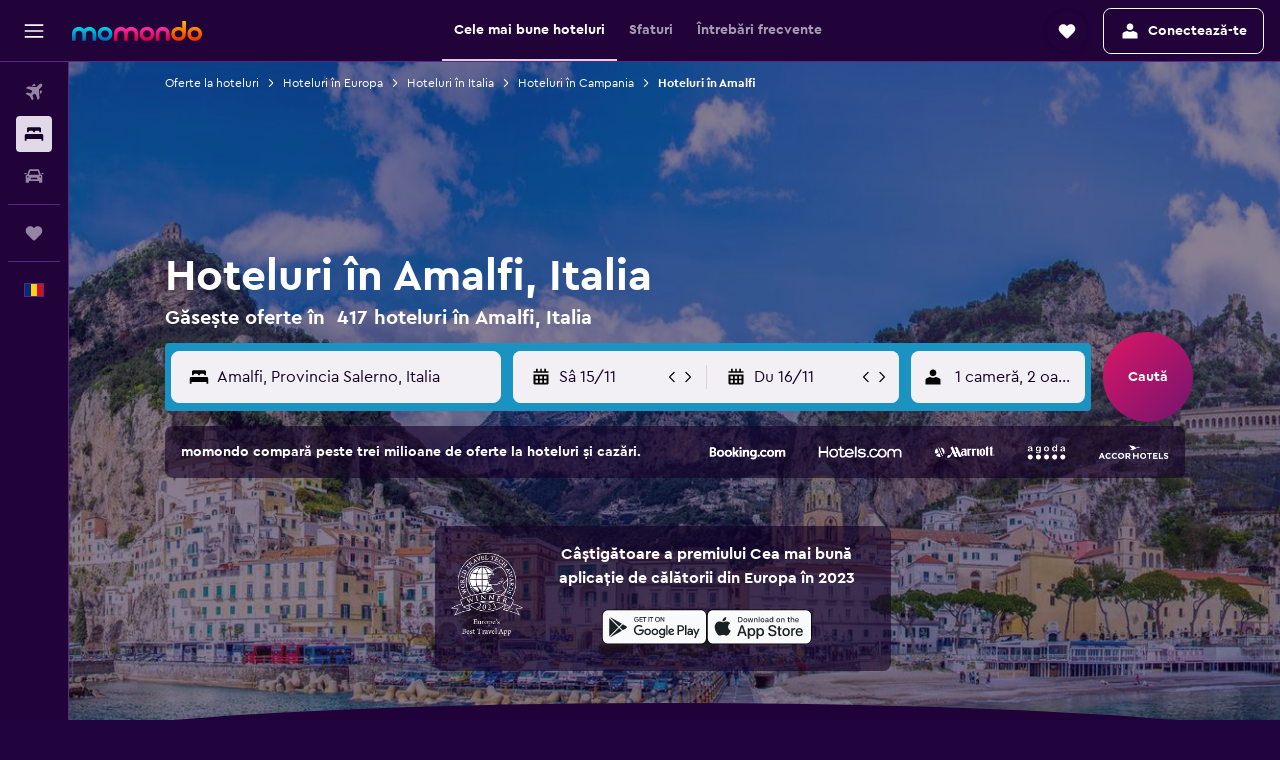

--- FILE ---
content_type: text/html;charset=UTF-8
request_url: https://www.momondo.ro/hoteluri/amalfi-campania
body_size: 112592
content:
<!DOCTYPE html>
<html lang='ro-ro' dir='ltr' class="bd-momondo">
<head>
<meta name="r9-version" content="R792d"/><meta name="r9-built" content="20251107.053658"/><meta name="r9-rendered" content="Sat, 08 Nov 2025 01:00:15 GMT"/><meta name="r9-build-number" content="44"/><link rel="stylesheet" href="https://content.r9cdn.net/res/combined.css?v=287d345ed43e06afcec7ffa36520fe0b1ccd1343&amp;cluster=4"/><link rel="stylesheet" href="https://content.r9cdn.net/res/combined.css?v=e26e68a60bde5975b5dc485e1c94306e4a699e76&amp;cluster=4"/><meta name="viewport" content="width=device-width, initial-scale=1, minimum-scale=1"/><meta name="format-detection" content="telephone=no"/><link rel="icon" href="/favicon.ico" sizes="any"/><link rel="icon" href="/icon.svg" type="image/svg+xml"/><title>Hoteluri în Amalfi de la 61 € - Găsește hoteluri ieftine cu momondo</title><meta name="description" content="Caută și compară 417 hoteluri din Amalfi pe momondo și rezervă cea mai bună ofertă. Găsește cele mai bune prețuri pentru hotelurile de lux, butic sau economice din oraș."/><link rel="preconnect" href="apis.google.com"/><link rel="dns-prefetch" href="apis.google.com"/><link rel="preconnect" href="www.googletagmanager.com"/><link rel="dns-prefetch" href="www.googletagmanager.com"/><link rel="preconnect" href="www.google-analytics.com"/><link rel="dns-prefetch" href="www.google-analytics.com"/><script type="text/javascript">
var safari13PlusRegex = /Macintosh;.*?Version\/(1[3-9]|[2-9][0-9]+)(\.[0-9]+)* Safari/;
if (
window &&
window.navigator &&
window.navigator.userAgent &&
window.navigator.userAgent.indexOf('Safari') > -1 &&
window.navigator.userAgent.indexOf('Chrome') === -1 &&
safari13PlusRegex.test(window.navigator.userAgent)
) {
if (
'ontouchstart' in window &&
(!('cookieEnabled' in window.navigator) || window.navigator.cookieEnabled)
) {
if (
decodeURIComponent(document.cookie).indexOf('pmov=') < 0 &&
decodeURIComponent(document.cookie).indexOf('oo.tweb=') < 0
) {
var d = new Date();
d.setTime(d.getTime() + 90 * 24 * 60 * 60 * 1000);
document.cookie = 'pmov=tb;path=/;expires=' + d.toUTCString();
}
}
}
</script><meta name="kayak_page" content="hotel,static-city-hotels,city"/><meta name="seop" content="amalfi-campania"/><meta name="seo-cache" content="true"/><meta name="kayak_seo_splitxp" content="seo-hotels-shared-ui-form-mm=disabled,seo-mm-hotels-srp-links-xp=control-group,seo-mm-hotels-providers-cta-xp=control-group"/><script type="text/javascript">
var DynamicContextPromise = (function (handler) {
this.status = 0;
this.value = undefined;
this.thenCallbacks = [];
this.catchCallbacks = [];
this.then = function(fn) {
if (this.status === 0) {
this.thenCallbacks.push(fn);
}
if (this.status === 1) {
fn(this.value);
}
return this;
}.bind(this);
this.catch = function(fn) {
if (this.status === 0) {
this.catchCallbacks.push(fn);
}
if (this.status === 2) {
fn(this.value);
}
return this;
}.bind(this);
var resolve = function(value) {
if (this.status === 0) {
this.status = 1;
this.value = value;
this.thenCallbacks.forEach(function(fn) {
fn(value)
});
}
}.bind(this);
var reject = function(value) {
if (this.status === 0) {
this.status = 2;
this.value = value;
this.catchCallbacks.forEach(function(fn) {
fn(value)
});
}
}.bind(this);
try {
handler(resolve, reject);
} catch (err) {
reject(err);
}
return {
then: this.then,
catch: this.catch,
};
}).bind({})
var ie = (function () {
var undef,
v = 3,
div = document.createElement('div'),
all = div.getElementsByTagName('i');
while (div.innerHTML = '<!--[if gt IE ' + (++v) + ']><i></i><![endif]-->', all[0]);
return v > 4 ? v : undef;
}());
var xhr = ie <= 9 ? new XDomainRequest() : new XMLHttpRequest();
var trackingQueryParams = "";
var getOnlyValidParams = function(paramsList, reservedParamsList) {
var finalParamsList = [];
for (var i = 0; i < paramsList.length; i++) {
if (reservedParamsList.indexOf(paramsList[i].split('=')[0]) == -1) {
finalParamsList.push(paramsList[i]);
}
}
return finalParamsList;
}
var removeUnnecessaryQueryStringChars = function(paramsString) {
if (paramsString.charAt(0) === '?') {
return paramsString.substr(1);
}
return paramsString;
}
var reservedParamsList = ['vertical', 'pageId', 'subPageId', 'originalReferrer', 'seoPlacementId', 'seoLanguage', 'seoCountry', 'tags'];
var paramsString = window.location && window.location.search;
if (paramsString) {
paramsString = removeUnnecessaryQueryStringChars(paramsString);
var finalParamsList = getOnlyValidParams(paramsString.split('&'), reservedParamsList)
trackingQueryParams = finalParamsList.length > 0 ? "&" + finalParamsList.join("&") + "&seo=true" : "";
}
var trackingUrl = '/s/run/fpc/context' +
'?vertical=hotel' +
'&pageId=static-city-hotels' +
'&subPageId=city' +
'&originalReferrer=' + encodeURIComponent(document.referrer) +
'&seoPlacementId=' + encodeURIComponent('amalfi-campania') +
'&tags=' + encodeURIComponent('') +
'&origin=' + encodeURIComponent('') +
'&destination=' + encodeURIComponent('') +
'&isSeoPage=' + encodeURIComponent('true') +
'&domain=' + encodeURIComponent(window.location.host) +
trackingQueryParams;
xhr.open('GET', trackingUrl, true);
xhr.responseType = 'json';
window.R9 = window.R9 || {};
window.R9.unhiddenElements = [];
window.R9.dynamicContextPromise = new DynamicContextPromise(function(resolve, reject) {
xhr.onload = function () {
if (xhr.readyState === xhr.DONE && xhr.status === 200) {
window.R9 = window.R9 || {};
window.R9.globals = window.R9.globals || {};
resolve(xhr.response);
if (xhr.response['formToken']) {
R9.globals.formtoken = xhr.response['formToken'];
}
if (xhr.response['jsonPlacementEnabled'] && xhr.response['jsonGlobalPlacementEnabled']) {
if (xhr.response['placement']) {
R9.globals.placement = xhr.response['placement'];
}
if (xhr.response['affiliate']) {
R9.globals.affiliate = xhr.response['affiliate'];
}
}
if (xhr.response['dsaRemovableFields']) {
var dsaRemovableParamsList = xhr.response['dsaRemovableFields'];
var query = window.location.search.slice(1) || "";
var params = query.split('&');
var needRemoveParams = false;
for (var i = 0; i < dsaRemovableParamsList.length; i++) {
if (query.indexOf(dsaRemovableParamsList[i] + '=') != -1) {
needRemoveParams = true;
break;
}
}
if (needRemoveParams) {
var path = window.location.pathname;
var finalQuery = [];
for (var i = 0; i < params.length; i++) {
if (dsaRemovableParamsList.indexOf(params[i].split('=')[0]) == -1) {
finalQuery.push(params[i]);
}
}
if (window.history.replaceState) {
window.history.replaceState({}, document.title, path + (finalQuery.length > 0 ? '?' + finalQuery.join('&') : ''));
}
}
if(xhr.response['cachedCookieConsentEnabled']) {
var unhideElement = (elementId) => {
var elementToUnhide = document.querySelector(elementId);
if (elementToUnhide) {
window.R9.unhiddenElements = window.R9.unhiddenElements || [];
window.R9.unhiddenElements.push(elementId.replace('#', ''));
elementToUnhide.removeAttribute('hidden');
elementToUnhide.dispatchEvent(new Event('initialStaticHideRemove'));
}
}
var unhideCookieConsent = () => {
if (xhr.response['showSharedIabTcfDialog']) {
unhideElement('#iab-tcf-dialog');
}
if (xhr.response['showDataTransferDisclaimerDialog']) {
unhideElement('#shared-data-transfer-disclaimer-dialog');
}
if (xhr.response['showTwoPartyConsentDialog']) {
unhideElement('#shared-two-part-consent-dialog');
}
}
if (document.readyState === "loading") {
document.addEventListener("DOMContentLoaded", unhideCookieConsent);
} else {
unhideCookieConsent();
}
}
}
} else {
reject(xhr.response);
}
};
})
xhr.send('');
</script><link rel="canonical" href="https://www.momondo.ro/hoteluri/amalfi-campania"/><link rel="alternate" hrefLang="de-AT" href="https://www.momondo.at/hotels/amalfi-kampanien"/><link rel="alternate" hrefLang="en-AU" href="https://www.momondo.com.au/hotels/amalfi-campania"/><link rel="alternate" hrefLang="fr-BE" href="https://www.fr.momondo.be/hotel/amalfi-campanie"/><link rel="alternate" hrefLang="nl-BE" href="https://www.momondo.be/hotels/amalfi-campanie"/><link rel="alternate" hrefLang="pt-BR" href="https://www.momondo.com.br/hoteis/amalfi-provincia-de-salerno"/><link rel="alternate" hrefLang="fr-CA" href="https://www.fr.momondo.ca/hotel/amalfi-campanie"/><link rel="alternate" hrefLang="en-CA" href="https://www.momondo.ca/hotels/amalfi-campania"/><link rel="alternate" hrefLang="fr-CH" href="https://www.fr.momondo.ch/hotel/amalfi-campanie"/><link rel="alternate" hrefLang="it-CH" href="https://www.it.momondo.ch/hotel/amalfi-provincia-di-salerno"/><link rel="alternate" hrefLang="de-CH" href="https://www.momondo.ch/hotels/amalfi-kampanien"/><link rel="alternate" hrefLang="es-CL" href="https://www.momondo.cl/hoteles/amalfi-region-de-campania"/><link rel="alternate" hrefLang="es-CO" href="https://www.momondo.com.co/hoteles/amalfi-region-de-campania"/><link rel="alternate" hrefLang="cs-CZ" href="https://www.momondo.cz/hotel/amalfi-campania"/><link rel="alternate" hrefLang="de-DE" href="https://www.momondo.de/hotels/amalfi-kampanien"/><link rel="alternate" hrefLang="da-DK" href="https://www.momondo.dk/hoteller/amalfi-campania"/><link rel="alternate" hrefLang="et-EE" href="https://www.momondo.ee/hotellid/amalfi-campania"/><link rel="alternate" hrefLang="es-ES" href="https://www.momondo.es/hoteles/amalfi-region-de-campania"/><link rel="alternate" hrefLang="es-MX" href="https://www.momondo.mx/hoteles/amalfi-region-de-campania"/><link rel="alternate" hrefLang="es-UY" href="https://www.es.momondo.com/hoteles/amalfi-region-de-campania"/><link rel="alternate" hrefLang="es-PE" href="https://www.momondo.com.pe/hoteles/amalfi-region-de-campania"/><link rel="alternate" hrefLang="fi-FI" href="https://www.momondo.fi/hotellit/amalfi-kaupunki"/><link rel="alternate" hrefLang="fr-FR" href="https://www.momondo.fr/hotel/amalfi-campanie"/><link rel="alternate" hrefLang="en-GB" href="https://www.momondo.co.uk/hotels/amalfi-campania"/><link rel="alternate" hrefLang="en-IE" href="https://www.momondo.ie/hotels/amalfi-campania"/><link rel="alternate" hrefLang="en-IN" href="https://www.momondo.in/hotels/amalfi-campania"/><link rel="alternate" hrefLang="it-IT" href="https://www.momondo.it/hotel/amalfi-provincia-di-salerno"/><link rel="alternate" hrefLang="nl-NL" href="https://www.momondo.nl/hotels/amalfi-campanie"/><link rel="alternate" hrefLang="no-NO" href="https://www.momondo.no/hotell/amalfi-campania"/><link rel="alternate" hrefLang="pl-PL" href="https://www.momondo.pl/hotele/amalfi-miasto"/><link rel="alternate" hrefLang="pt-PT" href="https://www.momondo.pt/hoteis/amalfi-cidade"/><link rel="alternate" hrefLang="ro-RO" href="https://www.momondo.ro/hoteluri/amalfi-campania"/><link rel="alternate" hrefLang="sv-SE" href="https://www.momondo.se/hotell/amalfi-campania"/><link rel="alternate" hrefLang="tr-TR" href="https://www.momondo.com.tr/otel/amalfi-campania"/><link rel="alternate" hrefLang="ru-UA" href="https://www.ru.momondo.ua/oteli/amalfi-provintsiia-salerno"/><link rel="alternate" hrefLang="uk-UA" href="https://www.momondo.ua/hoteli/amalfi-campania"/><link rel="alternate" hrefLang="en-US" href="https://www.momondo.com/hotels/amalfi-campania"/><link rel="alternate" hrefLang="en-ZA" href="https://www.momondo.co.za/hotels/amalfi-campania"/><meta property="og:image" content="https://content.r9cdn.net/rimg/dimg/68/e2/773b8703-city-1431-16a55d0df75.jpg?width=1200&amp;height=630&amp;xhint=1622&amp;yhint=523&amp;crop=true"/><meta property="og:image:width" content="1200"/><meta property="og:image:height" content="630"/><meta property="og:title" content="Hoteluri în Amalfi de la 61 € - Găsește hoteluri ieftine cu momondo"/><meta property="og:type" content="website"/><meta property="og:description" content="Caută și compară 417 hoteluri din Amalfi pe momondo și rezervă cea mai bună ofertă. Găsește cele mai bune prețuri pentru hotelurile de lux, butic sau economice din oraș."/><meta property="og:url" content="https://www.momondo.ro/hoteluri/amalfi-campania"/><meta property="og:site_name" content="momondo"/><meta property="fb:pages" content="148785901841216"/><meta property="twitter:title" content="Hoteluri în Amalfi de la 61 € - Găsește hoteluri ieftine cu momondo"/><meta name="twitter:description" content="Caută și compară 417 hoteluri din Amalfi pe momondo și rezervă cea mai bună ofertă. Găsește cele mai bune prețuri pentru hotelurile de lux, butic sau economice din oraș."/><meta name="twitter:image:src" content="https://content.r9cdn.net/rimg/dimg/68/e2/773b8703-city-1431-16a55d0df75.jpg?width=440&amp;height=220&amp;xhint=1622&amp;yhint=523&amp;crop=true"/><meta name="twitter:card" content="summary_large_image"/><meta name="twitter:site" content="@momondo"/><meta name="twitter:creator" content="@momondo"/><meta name="robots" content="index,follow"/><link rel="apple-touch-icon" href="/apple-touch-icon.png"/><link rel="apple-touch-icon" sizes="60x60" href="/apple-touch-icon-60x60.png"/><link rel="apple-touch-icon" sizes="76x76" href="/apple-touch-icon-76x76.png"/><link rel="apple-touch-icon" sizes="120x120" href="/apple-touch-icon-120x120.png"/><link rel="apple-touch-icon" sizes="152x152" href="/apple-touch-icon-152x152.png"/><link rel="apple-touch-icon" sizes="167x167" href="/apple-touch-icon-167x167.png"/><link rel="apple-touch-icon" sizes="180x180" href="/apple-touch-icon-180x180.png"/><script type="application/ld+json">{"@context":"https://schema.org","@type":"Website","name":"momondo","url":"https://www.momondo.ro"}</script><script type="application/ld+json">{"@context":"http://schema.org","@type":"Organization","name":"momondo","url":"https://www.momondo.ro/hoteluri/amalfi-campania","sameAs":["https://www.facebook.com/momondo"]}</script><script type="application/ld+json">[{"@context":"http://schema.org","@type":"BreadcrumbList","name":"r9-alt","itemListElement":[{"@type":"ListItem","position":"1","item":{"@id":"https://www.momondo.ro/hoteluri","name":"Oferte la hoteluri"}},{"@type":"ListItem","position":"2","item":{"@id":"/hoteluri/amalfi-campania","name":"Hoteluri în Amalfi"}}]},{"@context":"http://schema.org","@type":"BreadcrumbList","name":"r9-full","itemListElement":[{"@type":"ListItem","position":"1","item":{"@id":"https://www.momondo.ro/hoteluri","name":"Oferte la hoteluri"}},{"@type":"ListItem","position":"2","item":{"@id":"/hoteluri/europa","name":"Hoteluri în Europa"}},{"@type":"ListItem","position":"3","item":{"@id":"/hoteluri/italia","name":"Hoteluri în Italia"}},{"@type":"ListItem","position":"4","item":{"@id":"/hoteluri/campania-italy.ksp","name":"Hoteluri în Campania"}},{"@type":"ListItem","position":"5","item":{"@id":"/hoteluri/amalfi-campania","name":"Hoteluri în Amalfi"}}]}]</script><script type="application/ld+json">{"@context":"http://schema.org","@type":"FAQPage","mainEntity":[{"@type":"Question","name":"Câte nopți se cazează de obicei oamenii în Amalfi?","acceptedAnswer":{"@type":"Answer","text":"O cazare de 3 nopți este cea mai populară pentru cei care vizitează Amalfi. <a href=\"https://www.momondo.ro/hoteluri/amalfi-campania\">Găsește oferte la hoteluri în Amalfi cu momondo</a>"}},{"@type":"Question","name":"Cât costă un hotel în Amalfi?","acceptedAnswer":{"@type":"Answer","text":"Atunci când rezervi un hotel în Amalfi, camere au un preț de aproximativ 694 € pe noapte. Totuși, prețul pe care îl vei plăti pentru o cameră variază considerabil în funcție de sezon, locație și facilități. <a href=\"https://www.momondo.ro/hoteluri/amalfi-campania\">Găsește oferte la hoteluri în Amalfi cu momondo</a>"}},{"@type":"Question","name":"Care este cea mai bună perioadă pentru a rezerva o cameră de hotel în Amalfi?","acceptedAnswer":{"@type":"Answer","text":"Hotelurile din Amalfi sunt cele mai ieftine în luna februarie. Prețurile pot fi cu până la 82% mai scăzute comparativ cu sezonul de vârf. Aceasta este cea mai bună perioadă pentru a găsi o ofertă grozavă. <a href=\"https://www.momondo.ro/hoteluri/amalfi-campania\">Găsește oferte la hoteluri în Amalfi cu momondo</a>"}},{"@type":"Question","name":"Care este cea mai ieftină zi pentru a te caza în Amalfi?","acceptedAnswer":{"@type":"Answer","text":"Costul unei camere de hotel în Amalfi va fi diferit în funcție de zi, dar, în general, duminică este cea mai ieftină zi, iar marți, cea mai scumpă."}},{"@type":"Question","name":"Cât costă un hotel de lux în Amalfi?","acceptedAnswer":{"@type":"Answer","text":"Un hotel de lux în Amalfi te poate costa, în medie, 1.048 € de persoană, pe noapte. Comparativ, prețul mediu al unui hotel în Amalfi este de 694 € de persoană, pe noapte; acesta este un cost cu 85%% mai ridicat pentru un hotel de lux."}},{"@type":"Question","name":"Câți operatori include momondo în căutările sale pentru hoteluri în Amalfi?","acceptedAnswer":{"@type":"Answer","text":"Începând cu noiembrie 2025, ai la dispoziție 651 de operatori pentru hoteluri în Amalfi.."}},{"@type":"Question","name":"Când a actualizat momondo ultima dată prețurile pentru hoteluri în Amalfi?","acceptedAnswer":{"@type":"Answer","text":"Prices for hoteluri in Amalfi are refreshed on a daily basis."}}]}</script><script type="application/ld+json">{"@context":"http://schema.org","@type":"Service","broker":{"@type":"Organization","name":"momondo"},"url":"https://www.momondo.ro/hoteluri/amalfi-campania","serviceType":"Hoteluri în Amalfi","offers":{"@type":"AggregateOffer","lowPrice":"61 €","priceCurrency":"EUR"}}</script><script type="application/ld+json">{"@context":"https://schema.org","@type":"TouristDestination","name":"Amalfi"}</script><script type="application/ld+json">{"@context":"http://schema.org","@type":"Hotel","name":"Eden sul Mare","url":"https://www.momondo.roundefined","starRating":"1","telephone":"+39 089 831 127","alternateName":["Eden sul Mare Amalfi","Eden sul Mare Amalfi, Campania"],"address":{"@type":"PostalAddress","streetAddress":"Via Lone, 2","addressLocality":"Amalfi","postalCode":"84011","addressRegion":"Provincia Salerno","addressCountry":"Italia"},"priceRange":"67 €","image":"/rimg/himg/c1/d7/11/expedia_group-9786907-f27a30-491302.jpg?width=128&height=160&crop=true","aggregateRating":{"@type":"AggregateRating","bestRating":"10","ratingValue":"8,3","ratingCount":"100"},"amenityFeature":["privatebeach","wififree","private_bathroom","terrace/patio","balcony","ac","flat_screen_tv","inet","parking","bar"]}</script><script type="application/ld+json">{"@context":"http://schema.org","@type":"Hotel","name":"Casa Flora","url":"https://www.momondo.roundefined","starRating":"1","telephone":"+39 339 831 4977","alternateName":["Casa Flora Amalfi","Casa Flora Amalfi, Campania"],"address":{"@type":"PostalAddress","streetAddress":"Strada Comunale Raito Albori (Loc. Albori)","addressLocality":"Amalfi","postalCode":"84019","addressRegion":"Provincia Salerno","addressCountry":"Italia"},"priceRange":"105 €","aggregateRating":{"@type":"AggregateRating","bestRating":"10","ratingValue":"8,9","ratingCount":"186"}}</script><script type="application/ld+json">{"@context":"http://schema.org","@type":"Hotel","name":"L'Arabesco B&B","url":"https://www.momondo.roundefined","starRating":"1","telephone":"+39 089 872 648","alternateName":["L'Arabesco B&B Amalfi","L'Arabesco B&B Amalfi, Campania"],"address":{"@type":"PostalAddress","streetAddress":"Via Ortello 6","addressLocality":"Amalfi","postalCode":"84011","addressRegion":"Provincia Salerno","addressCountry":"Italia"},"priceRange":"143 €","aggregateRating":{"@type":"AggregateRating","bestRating":"10","ratingValue":"8,7","ratingCount":"719"},"amenityFeature":["roomservice","wififree","wifi_available_in_all_areas","flat_screen_tv","tv","cablesat","free_toiletries","inet","parking","hairdryer"]}</script><script type="application/ld+json">{"@context":"http://schema.org","@type":"Hotel","name":"La Dimora del Maestro","url":"https://www.momondo.roundefined","starRating":"3","telephone":"+39 089 831 127","alternateName":["La Dimora del Maestro Amalfi","La Dimora del Maestro Amalfi, Campania"],"address":{"@type":"PostalAddress","streetAddress":"39 Via Mauro Comite","addressLocality":"Amalfi","postalCode":"84011","addressRegion":"Provincia Salerno","addressCountry":"Italia"},"priceRange":"61 €","image":"/rimg/himg/d4/7f/71/expedia_group-9791191-144170317-397470.jpg?width=200&height=200&crop=true","photo":[{"@type":"ImageObject","contentUrl":"/himg/d4/7f/71/expedia_group-9791191-144170317-397470.jpg","description":"La Dimora del Maestro"}],"aggregateRating":{"@type":"AggregateRating","bestRating":"10","ratingValue":"8,5","ratingCount":"85"},"amenityFeature":["privatebeach","wififree","private_bathroom","terrace/patio","balcony","ac","flat_screen_tv","inet","parking","bar"]}</script><script type="application/ld+json">{"@context":"http://schema.org","@type":"Hotel","name":"Hotel La Ninfa","url":"https://www.momondo.roundefined","starRating":"3","telephone":"+39 089 831 127","alternateName":["Hotel La Ninfa Amalfi","Hotel La Ninfa Amalfi, Campania"],"address":{"@type":"PostalAddress","streetAddress":"Via Mauro Comite 35","addressLocality":"Amalfi","postalCode":"84011","addressRegion":"Provincia Salerno","addressCountry":"Italia"},"priceRange":"68 €","image":"/rimg/himg/d8/d4/61/expediav2-163154-f9dc3c-264534.jpg?width=200&height=200&crop=true","photo":[{"@type":"ImageObject","contentUrl":"/himg/d8/d4/61/expediav2-163154-f9dc3c-264534.jpg","description":"Hotel La Ninfa"}],"aggregateRating":{"@type":"AggregateRating","bestRating":"10","ratingValue":"7,8","ratingCount":"1945"},"amenityFeature":["beachfront","restaurant","bar","wififree","flat_screen_tv","tv","cablesat","free_toiletries","inet","parking"]}</script><script type="application/ld+json">{"@context":"http://schema.org","@type":"Hotel","name":"Villa Grace Amalfi seaview","url":"https://www.momondo.roundefined","starRating":"0","alternateName":[],"address":{"@type":"PostalAddress","streetAddress":"","addressLocality":"Amalfi","postalCode":"84011","addressRegion":"Provincia Salerno","addressCountry":"Italia"},"priceRange":"55 €","aggregateRating":{"@type":"AggregateRating","bestRating":"10","ratingValue":"8,0","ratingCount":"147"},"amenityFeature":["kitchen","kitchenette","tennis","terrace/patio","balcony","outdoor_dining_area","ac","coffee_machine","washing_machine","linens"]}</script><script type="application/ld+json">{"@context":"http://schema.org","@type":"Hotel","name":"Casa Barbara","url":"https://www.momondo.roundefined","starRating":"3","telephone":"+39 351 846 3627","alternateName":["Casa Barbara Amalfi","Casa Barbara Amalfi, Campania"],"address":{"@type":"PostalAddress","streetAddress":"Via Maestra Dei Villaggi 120","addressLocality":"Amalfi","postalCode":"84011","addressRegion":"Provincia Salerno","addressCountry":"Italia"},"priceRange":"60 €","aggregateRating":{"@type":"AggregateRating","bestRating":"10","ratingValue":"9,0","ratingCount":"242"},"amenityFeature":["wififree","private_bathroom","terrace/patio","balcony","ac","flat_screen_tv","tv","inet","roomservice","hairdryer"]}</script><script type="application/ld+json">{"@context":"http://schema.org","@type":"Hotel","name":"Cupido Art House Amalfi","url":"https://www.momondo.roundefined","starRating":"0","alternateName":[],"address":{"@type":"PostalAddress","streetAddress":"","addressLocality":"Amalfi","postalCode":"84011","addressRegion":"Provincia Salerno","addressCountry":"Italia"},"priceRange":"68 €","aggregateRating":{"@type":"AggregateRating","bestRating":"10","ratingValue":"8,4","ratingCount":"169"},"amenityFeature":["city_view","mountain_view","kitchen","kitchenette","terrace/patio","balcony","outdoor_dining_area","ac","linens","towels"]}</script><script type="application/ld+json">{"@context":"http://schema.org","@type":"Hotel","name":"Hotel Luna Convento","url":"https://www.momondo.roundefined","starRating":"4","telephone":"+39 089 871 002","alternateName":["Hotel Luna Convento Amalfi","Hotel Luna Convento Amalfi, Campania"],"address":{"@type":"PostalAddress","streetAddress":"Via Pantaleone Comite, 33","addressLocality":"Amalfi","postalCode":"84011","addressRegion":"Provincia Salerno","addressCountry":"Italia"},"priceRange":"354 €","image":"/rimg/himg/a6/f1/2d/expedia_group-5866-7665e2-821761.jpg?width=329&height=343&crop=true","photo":[{"@type":"ImageObject","contentUrl":"/himg/a6/f1/2d/expedia_group-5866-7665e2-821761.jpg","description":"Hotel Luna Convento"}],"aggregateRating":{"@type":"AggregateRating","bestRating":"10","ratingValue":"9,0","ratingCount":"1281"},"amenityFeature":["outpool","restaurant","bar","roomservice","wififree","valet_parking","bizcenter","flat_screen_tv","tv","cablesat"]}</script><script type="application/ld+json">{"@context":"http://schema.org","@type":"Hotel","name":"Hotel Residence Amalfi","url":"https://www.momondo.roundefined","starRating":"4","telephone":"+39 089 871 183","alternateName":[],"address":{"@type":"PostalAddress","streetAddress":"Via Delle Repubbliche Marinare 9","addressLocality":"Amalfi","postalCode":"84011","addressRegion":"Provincia Salerno","addressCountry":"Italia"},"priceRange":"148 €","image":"/rimg/himg/61/68/1a/expedia_group-152413-2229d3-501461.jpg?width=329&height=343&crop=true","photo":[{"@type":"ImageObject","contentUrl":"/himg/61/68/1a/expedia_group-152413-2229d3-501461.jpg","description":"Hotel Residence Amalfi"}],"aggregateRating":{"@type":"AggregateRating","bestRating":"10","ratingValue":"9,0","ratingCount":"761"},"amenityFeature":["snorkeling","beachfront","restaurant","bar","roomservice","wififree","wifi_available_in_all_areas","flat_screen_tv","tv","cablesat"]}</script><script type="application/ld+json">{"@context":"http://schema.org","@type":"Hotel","name":"Anantara Convento di Amalfi Grand Hotel","url":"https://www.momondo.roundefined","starRating":"5","telephone":"+39 089 873 6711","alternateName":[],"address":{"@type":"PostalAddress","streetAddress":"Via Annunziatella 46","addressLocality":"Amalfi","postalCode":"84011","addressRegion":"Provincia Salerno","addressCountry":"Italia"},"priceRange":"462 €","image":"/rimg/himg/ce/48/03/ice-311255-126579949-478612.jpg?width=329&height=343&crop=true","photo":[{"@type":"ImageObject","contentUrl":"/himg/ce/48/03/ice-311255-126579949-478612.jpg","description":"Anantara Convento di Amalfi Grand Hotel"}],"aggregateRating":{"@type":"AggregateRating","bestRating":"10","ratingValue":"9,0","ratingCount":"1087"},"amenityFeature":["outpool","fitnesscenter","restaurant","bar","roomservice","wififree","coffee_machine","valet_parking","wifi_available_in_all_areas","flat_screen_tv"]}</script><script type="application/ld+json">{"@context":"http://schema.org","@type":"Hotel","name":"Hotel Fontana","url":"https://www.momondo.roundefined","starRating":"3","telephone":"+39 089 871 530","alternateName":["Hotel Fontana Amalfi","Hotel Fontana Amalfi, Campania"],"address":{"@type":"PostalAddress","streetAddress":"Piazza Duomo 7","addressLocality":"Amalfi","postalCode":"84011","addressRegion":"Provincia Salerno","addressCountry":"Italia"},"priceRange":"104 €","image":"/rimg/himg/9d/2a/c0/expedia_group-138261-176548407-609455.jpg?width=329&height=343&crop=true","photo":[{"@type":"ImageObject","contentUrl":"/himg/9d/2a/c0/expedia_group-138261-176548407-609455.jpg","description":"Hotel Fontana"}],"aggregateRating":{"@type":"AggregateRating","bestRating":"10","ratingValue":"8,1","ratingCount":"2404"},"amenityFeature":["roomservice","wififree","coffee_machine","valet_parking","bizcenter","wifi_available_in_all_areas","flat_screen_tv","tv","cablesat","free_toiletries"]}</script><script type="application/ld+json">{"@context":"http://schema.org","@type":"Hotel","name":"Residenza Sole Amalfi","url":"https://www.momondo.roundefined","starRating":"3","telephone":"+39 089 871 364","alternateName":[],"address":{"@type":"PostalAddress","streetAddress":"Piazza Municipio - Salita Sopramuro N 4","addressLocality":"Amalfi","postalCode":"84011","addressRegion":"Provincia Salerno","addressCountry":"Italia"},"priceRange":"101 €","image":"/rimg/himg/3d/93/f6/ostrovok-355912-a82080-075344.jpg?width=329&height=343&crop=true","photo":[{"@type":"ImageObject","contentUrl":"/himg/3d/93/f6/ostrovok-355912-a82080-075344.jpg","description":"Residenza Sole Amalfi"}],"aggregateRating":{"@type":"AggregateRating","bestRating":"10","ratingValue":"7,2","ratingCount":"1045"},"amenityFeature":["fitnesscenter","roomservice","wififree","valet_parking","tv","cablesat","free_toiletries","inet","parking","petsokonrequest"]}</script><script type="application/ld+json">{"@context":"http://schema.org","@type":"Hotel","name":"Hotel Antica Repubblica","url":"https://www.momondo.roundefined","starRating":"3","telephone":"+39 089 873 6310","alternateName":["Hotel Antica Repubblica Amalfi","Hotel Antica Repubblica Amalfi, Campania"],"address":{"@type":"PostalAddress","streetAddress":"Via Salita Truglio, 1","addressLocality":"Amalfi","postalCode":"84011","addressRegion":"Provincia Salerno","addressCountry":"Italia"},"priceRange":"100 €","image":"/rimg/himg/53/f8/94/expedia_group-138216-202877439-755851.jpg?width=329&height=343&crop=true","photo":[{"@type":"ImageObject","contentUrl":"/himg/53/f8/94/expedia_group-138216-202877439-755851.jpg","description":"Hotel Antica Repubblica"}],"aggregateRating":{"@type":"AggregateRating","bestRating":"10","ratingValue":"9,5","ratingCount":"454"},"amenityFeature":["privatebeach","snorkeling","roomservice","wififree","coffee_machine","valet_parking","wifi_available_in_all_areas","flat_screen_tv","tv","cablesat"]}</script><script type="application/ld+json">{"@context":"http://schema.org","@type":"Hotel","name":"Hotel Miramalfi","url":"https://www.momondo.roundefined","starRating":"5","telephone":"+39 089 871 588","alternateName":["Hotel Miramalfi Amalfi","Hotel Miramalfi Amalfi, Campania"],"address":{"@type":"PostalAddress","streetAddress":"Via Salvatore Quasimodo 3","addressLocality":"Amalfi","postalCode":"84011","addressRegion":"Provincia Salerno","addressCountry":"Italia"},"priceRange":"674 €","image":"/rimg/himg/67/e0/ec/leonardo-56675-180965199-527897.jpg?width=128&height=160&crop=true","aggregateRating":{"@type":"AggregateRating","bestRating":"10","ratingValue":"9,8","ratingCount":"1460"},"amenityFeature":["privatebeach","outpool","fitnesscenter","restaurant","bar","roomservice","wififree","tea_coffee_maker","coffee_machine","parkingfree"]}</script><script type="application/ld+json">{"@context":"http://schema.org","@type":"Hotel","name":"Villa Guarracino Amalfi","url":"https://www.momondo.roundefined","starRating":"5","telephone":"+39 338 883 1534","alternateName":[],"address":{"@type":"PostalAddress","streetAddress":"Via Pimenio Vescovo - Lone 5","addressLocality":"Amalfi","postalCode":"84011","addressRegion":"Provincia Salerno","addressCountry":"Italia"},"priceRange":"273 €","image":"/rimg/himg/63/70/96/ostrovok-3795750-0bb9b8-389327.jpg?width=128&height=160&crop=true","aggregateRating":{"@type":"AggregateRating","bestRating":"10","ratingValue":"8,6","ratingCount":"460"},"amenityFeature":["wififree","airportshuttle","hairdryer","minibar"]}</script><script type="application/ld+json">{"@context":"http://schema.org","@type":"Hotel","name":"B&B Il Porticciolo di Amalfi","url":"https://www.momondo.roundefined","starRating":"2","telephone":"+39 089 873 096","alternateName":[],"address":{"@type":"PostalAddress","streetAddress":"Via Annunziatella ,38","addressLocality":"Amalfi","postalCode":"84011","addressRegion":"Provincia Salerno","addressCountry":"Italia"},"priceRange":"121 €","image":"/rimg/himg/ee/b9/50/ostrovok-451834-289f89-514741.jpg?width=128&height=160&crop=true","aggregateRating":{"@type":"AggregateRating","bestRating":"10","ratingValue":"9,1","ratingCount":"1347"},"amenityFeature":["wififree","private_bathroom","terrace/patio","ac","flat_screen_tv","inet","laundryroom","hairdryer","babysitting","salon"]}</script><script type="application/ld+json">{"@context":"http://schema.org","@type":"Hotel","name":"Villa Iazzetta","url":"https://www.momondo.roundefined","starRating":"2","telephone":"+39 392 891 1694","alternateName":["Villa Iazzetta Amalfi","Villa Iazzetta Amalfi, Campania"],"address":{"@type":"PostalAddress","streetAddress":"Via Augustariccio, 32","addressLocality":"Amalfi","postalCode":"80031","addressRegion":"Provincia Salerno","addressCountry":"Italia"},"priceRange":"87 €","image":"/rimg/himg/1d/f1/98/expedia_group-2155086-df45e4-115151.jpg?width=128&height=160&crop=true","aggregateRating":{"@type":"AggregateRating","bestRating":"10","ratingValue":"8,4","ratingCount":"341"},"amenityFeature":["privatebeach","wififree","flat_screen_tv","cablesat","free_toiletries","airportshuttle","inet","parking","petsokonrequest","hairdryer"]}</script><script type="application/ld+json">{"@context":"http://schema.org","@type":"Hotel","name":"Amalfi Resort","url":"https://www.momondo.roundefined","starRating":"2","telephone":"+39 345 849 6232","alternateName":[],"address":{"@type":"PostalAddress","streetAddress":"Via M. Del Giudice 44","addressLocality":"Amalfi","postalCode":"84011","addressRegion":"Provincia Salerno","addressCountry":"Italia"},"priceRange":"107 €","aggregateRating":{"@type":"AggregateRating","bestRating":"10","ratingValue":"8,4","ratingCount":"1148"},"amenityFeature":["outpool","infinity_pool","roomservice","bikes","wififree","tea_coffee_maker","wifi_available_in_all_areas","flat_screen_tv","tv","cablesat"]}</script><script type="application/ld+json">{"@context":"http://schema.org","@type":"Hotel","name":"Hotel Bellevue Suite","url":"https://www.momondo.roundefined","starRating":"3","telephone":"+39 089 831 349","alternateName":["Hotel Bellevue Suite Amalfi","Hotel Bellevue Suite Amalfi, Campania"],"address":{"@type":"PostalAddress","streetAddress":"Via Mauro Comite, N. 26","addressLocality":"Amalfi","postalCode":"84011","addressRegion":"Provincia Salerno","addressCountry":"Italia"},"priceRange":"126 €","image":"/rimg/himg/67/44/c3/expediav2-147317-3af418-978902.jpg?width=128&height=160&crop=true","aggregateRating":{"@type":"AggregateRating","bestRating":"10","ratingValue":"9,2","ratingCount":"1109"},"amenityFeature":["bar","roomservice","wififree","coffeeshop","valet_parking","wifi_available_in_all_areas","flat_screen_tv","cablesat","meetingfacilities","inet"]}</script><script type="application/ld+json">{"@context":"http://schema.org","@type":"Hotel","name":"D'Amalfi Hospitality","url":"https://www.momondo.roundefined","starRating":"4","telephone":"+39 089 984 0585","alternateName":[],"address":{"@type":"PostalAddress","streetAddress":"Piazza Duomo, 26","addressLocality":"Amalfi","postalCode":"84011","addressRegion":"Provincia Salerno","addressCountry":"Italia"},"priceRange":"88 €","image":"/rimg/himg/b7/31/e1/leonardo-1072567030-198193171-530348.jpg?width=200&height=200&crop=true","photo":[{"@type":"ImageObject","contentUrl":"/himg/b7/31/e1/leonardo-1072567030-198193171-530348.jpg","description":"D'Amalfi Hospitality"}],"aggregateRating":{"@type":"AggregateRating","bestRating":"10","ratingValue":"9,3","ratingCount":"222"},"amenityFeature":["wififree","wifi_available_in_all_areas","flat_screen_tv","tv","free_toiletries","inet","hairdryer","24hfrontdesk","cribrollaway","nosmoke"]}</script><script type="application/ld+json">{"@context":"http://schema.org","@type":"Hotel","name":"Residenza Al Pesce D'Oro","url":"https://www.momondo.roundefined","starRating":"3","telephone":"+39 331 608 4115","alternateName":["Residenza Al Pesce D'Oro Amalfi","Residenza Al Pesce D'Oro Amalfi, Campania"],"address":{"@type":"PostalAddress","streetAddress":"56 Via Giovanni Augustariccio","addressLocality":"Amalfi","postalCode":"84011","addressRegion":"Provincia Salerno","addressCountry":"Italia"},"priceRange":"90 €","image":"/rimg/himg/0c/06/de/expedia_group-410710-72d772-445000.jpg?width=200&height=200&crop=true","photo":[{"@type":"ImageObject","contentUrl":"/himg/0c/06/de/expedia_group-410710-72d772-445000.jpg","description":"Residenza Al Pesce D'Oro"}],"aggregateRating":{"@type":"AggregateRating","bestRating":"10","ratingValue":"9,0","ratingCount":"1878"},"amenityFeature":["wififree","private_bathroom","coffee_machine","terrace/patio","balcony","ac","flat_screen_tv","tv","bizcenter","inet"]}</script><script type="application/ld+json">{"@context":"http://schema.org","@type":"Hotel","name":"World Center","url":"https://www.momondo.roundefined","starRating":"3","telephone":"+39 089 831 887","alternateName":["World Center Amalfi","World Center Amalfi, Campania"],"address":{"@type":"PostalAddress","streetAddress":"Salita Monte Fungione, 1","addressLocality":"Amalfi","postalCode":"84011","addressRegion":"Provincia Salerno","addressCountry":"Italia"},"priceRange":"97 €","image":"/rimg/himg/3a/95/a2/expedia_group-2145217-d64f2e-922282.jpg?width=200&height=200&crop=true","photo":[{"@type":"ImageObject","contentUrl":"/himg/3a/95/a2/expedia_group-2145217-d64f2e-922282.jpg","description":"World Center"}],"aggregateRating":{"@type":"AggregateRating","bestRating":"10","ratingValue":"9,4","ratingCount":"1002"},"amenityFeature":["hottub","sauna","wififree","private_bathroom","terrace/patio","balcony","ac","flat_screen_tv","tv","grill"]}</script><script type="application/ld+json">{"@context":"http://schema.org","@type":"Hotel","name":"Hotel Aurora","url":"https://www.momondo.roundefined","starRating":"4","telephone":"+39 089 871 209","alternateName":["Hotel Aurora Amalfi","Hotel Aurora Amalfi, Campania"],"address":{"@type":"PostalAddress","streetAddress":"P.le Dei Protontini, 7","addressLocality":"Amalfi","postalCode":"84011","addressRegion":"Provincia Salerno","addressCountry":"Italia"},"priceRange":"192 €","image":"/rimg/himg/2f/bc/da/expedia_group-42475-81722386-468395.jpg?width=200&height=200&crop=true","photo":[{"@type":"ImageObject","contentUrl":"/himg/2f/bc/da/expedia_group-42475-81722386-468395.jpg","description":"Hotel Aurora"}],"aggregateRating":{"@type":"AggregateRating","bestRating":"10","ratingValue":"8,2","ratingCount":"613"},"amenityFeature":["privatebeach","bar","free_toiletries","airportshuttle","inet","parking","hairdryer","24hfrontdesk","bikes","kitchen"]}</script><script type="application/ld+json">{"@context":"http://schema.org","@type":"Hotel","name":"Hotel La Pergola","url":"https://www.momondo.roundefined","starRating":"3","telephone":"+39 089 831 088","alternateName":["Hotel La Pergola Amalfi","Hotel La Pergola Amalfi, Campania"],"address":{"@type":"PostalAddress","streetAddress":"Via Giovanni Augustariccio, 10","addressLocality":"Amalfi","postalCode":"84011","addressRegion":"Provincia Salerno","addressCountry":"Italia"},"priceRange":"98 €","image":"/rimg/himg/ae/1f/66/expediav2-147386-4069281299-224597.jpg?width=200&height=200&crop=true","photo":[{"@type":"ImageObject","contentUrl":"/himg/ae/1f/66/expediav2-147386-4069281299-224597.jpg","description":"Hotel La Pergola"}],"aggregateRating":{"@type":"AggregateRating","bestRating":"10","ratingValue":"9,0","ratingCount":"1487"},"amenityFeature":["restaurant","bar","wififree","valet_parking","wifi_available_in_all_areas","flat_screen_tv","cablesat","free_toiletries","inet","parking"]}</script><script type="application/ld+json">{"@context":"http://schema.org","@type":"Hotel","name":"Hotel Lidomare","url":"https://www.momondo.roundefined","starRating":"3","telephone":"+39 089 871 332","alternateName":["Hotel Lidomare Amalfi","Hotel Lidomare Amalfi, Campania"],"address":{"@type":"PostalAddress","streetAddress":"Largo Piccolomini, 9","addressLocality":"Amalfi","postalCode":"84011","addressRegion":"Provincia Salerno","addressCountry":"Italia"},"priceRange":"89 €","image":"/rimg/himg/bc/52/64/expedia_group-147389-6707d9fb-357769.jpg?width=200&height=200&crop=true","photo":[{"@type":"ImageObject","contentUrl":"/himg/bc/52/64/expedia_group-147389-6707d9fb-357769.jpg","description":"Hotel Lidomare"}],"aggregateRating":{"@type":"AggregateRating","bestRating":"10","ratingValue":"8,7","ratingCount":"882"},"amenityFeature":["bar","roomservice","wififree","valet_parking","tv","cablesat","free_toiletries","inet","parking","hairdryer"]}</script><script type="application/ld+json">{"@context":"http://schema.org","@type":"Hotel","name":"Terrazza Duomo","url":"https://www.momondo.roundefined","starRating":"3","telephone":"+39 089 872 608","alternateName":["Terrazza Duomo Amalfi","Terrazza Duomo Amalfi, Campania"],"address":{"@type":"PostalAddress","streetAddress":"Largo Duchi Piccolomini 1","addressLocality":"Amalfi","postalCode":"84011","addressRegion":"Provincia Salerno","addressCountry":"Italia"},"priceRange":"88 €","image":"/rimg/himg/c5/45/29/expedia_group-174385-154685762-176655.jpg?width=200&height=200&crop=true","photo":[{"@type":"ImageObject","contentUrl":"/himg/c5/45/29/expedia_group-174385-154685762-176655.jpg","description":"Terrazza Duomo"}],"aggregateRating":{"@type":"AggregateRating","bestRating":"10","ratingValue":"8,3","ratingCount":"1335"},"amenityFeature":["bar","wififree","wifi_available_in_all_areas","flat_screen_tv","tv","free_toiletries","inet","hairdryer","expressco","24hfrontdesk"]}</script><script type="application/ld+json">{"@context":"http://schema.org","@type":"Hotel","name":"Vista d'Amalfi","url":"https://www.momondo.roundefined","starRating":"3","telephone":"+39 392 760 1679","alternateName":[],"address":{"@type":"PostalAddress","streetAddress":"Via Matteo Camera, 17","addressLocality":"Amalfi","postalCode":"","addressRegion":"Provincia Salerno","addressCountry":"Italia"},"priceRange":"98 €","image":"/rimg/himg/56/11/44/ostrovok-2781812-335016-855097.jpg?width=200&height=200&crop=true","photo":[{"@type":"ImageObject","contentUrl":"/himg/56/11/44/ostrovok-2781812-335016-855097.jpg","description":"Vista d'Amalfi"}],"aggregateRating":{"@type":"AggregateRating","bestRating":"10","ratingValue":"8,5","ratingCount":"1595"},"amenityFeature":["wififree","private_bathroom","coffee_machine","terrace/patio","balcony","ac","flat_screen_tv","tv","inet","parking"]}</script><script type="application/ld+json">{"@context":"http://schema.org","@type":"Hotel","name":"Grand Hotel Sant'Orsola","url":"https://www.momondo.roundefined","starRating":"4","telephone":"+39 081 802 5662","alternateName":["Grand Hotel Sant'Orsola Amalfi","Grand Hotel Sant'Orsola Amalfi, Campania"],"address":{"@type":"PostalAddress","streetAddress":"Via Miramare, 28","addressLocality":"Amalfi","postalCode":"80051","addressRegion":"Provincia Salerno","addressCountry":"Italia"},"priceRange":"116 €","image":"/rimg/himg/b7/6b/33/expedia_group-3840624-daa60d73-663455.jpg?width=200&height=200&crop=true","photo":[{"@type":"ImageObject","contentUrl":"/himg/b7/6b/33/expedia_group-3840624-daa60d73-663455.jpg","description":"Grand Hotel Sant'Orsola"}],"aggregateRating":{"@type":"AggregateRating","bestRating":"10","ratingValue":"7,8","ratingCount":"2"},"amenityFeature":["bar","wififree","flat_screen_tv","inet","hairdryer","ac","elevator","balcony","desk","daily_housekeeping"]}</script><script type="application/ld+json">{"@context":"http://schema.org","@type":"Hotel","name":"Amalfi Blu Retreat","url":"https://www.momondo.roundefined","starRating":"0","alternateName":[],"address":{"@type":"PostalAddress","streetAddress":"","addressLocality":"Amalfi","postalCode":"84011","addressRegion":"Provincia Salerno","addressCountry":"Italia"},"priceRange":"154 €","image":"/rimg/himg/a1/ce/53/expedia_group-6353601-b1f9a5-292695.jpg?width=200&height=200&crop=true","photo":[{"@type":"ImageObject","contentUrl":"/himg/a1/ce/53/expedia_group-6353601-b1f9a5-292695.jpg","description":"Amalfi Blu Retreat"}],"aggregateRating":{"@type":"AggregateRating","bestRating":"10","ratingValue":"9,5","ratingCount":"236"},"amenityFeature":["city_view","mountain_view","kitchen","terrace/patio","balcony","outdoor_dining_area","ac","coffee_machine","linens","towels"]}</script><script type="application/ld+json">{"@context":"http://schema.org","@type":"Hotel","name":"Charming House","url":"https://www.momondo.roundefined","starRating":"0","alternateName":["Charming House Amalfi","Charming House Amalfi, Campania"],"address":{"@type":"PostalAddress","streetAddress":"","addressLocality":"Amalfi","postalCode":"84010","addressRegion":"Provincia Salerno","addressCountry":"Italia"},"priceRange":"137 €","image":"/rimg/himg/1e/23/e9/expedia_group-7520793-10752655-157840.jpg?width=200&height=200&crop=true","photo":[{"@type":"ImageObject","contentUrl":"/himg/1e/23/e9/expedia_group-7520793-10752655-157840.jpg","description":"Charming House"}],"aggregateRating":{"@type":"AggregateRating","bestRating":"10","ratingValue":"9,5","ratingCount":"27"},"amenityFeature":["city_view","mountain_view","kitchen","kitchenette","terrace/patio","balcony","outdoor_dining_area","ac","coffee_machine","laundryroom"]}</script><script type="application/ld+json">{"@context":"http://schema.org","@type":"Hotel","name":"Grand Hotel Excelsior","url":"https://www.momondo.roundefined","starRating":"4","telephone":"+39 089 830 015","alternateName":["Grand Hotel Excelsior Amalfi","Grand Hotel Excelsior Amalfi, Campania"],"address":{"@type":"PostalAddress","streetAddress":"Via Papa Leone X 32","addressLocality":"Amalfi","postalCode":"84011","addressRegion":"Provincia Salerno","addressCountry":"Italia"},"priceRange":"186 €","image":"/rimg/himg/09/5e/34/expediav2-56670-4a1e99-401597.jpg?width=200&height=200&crop=true","photo":[{"@type":"ImageObject","contentUrl":"/himg/09/5e/34/expediav2-56670-4a1e99-401597.jpg","description":"Grand Hotel Excelsior"}],"aggregateRating":{"@type":"AggregateRating","bestRating":"10","ratingValue":"8,7","ratingCount":"1020"},"amenityFeature":["privatebeach","outpool","restaurant","bar","roomservice","wififree","parkingfree","shuttle_service__free_","bizcenter","wifi_available_in_all_areas"]}</script><script type="application/ld+json">{"@context":"http://schema.org","@type":"Hotel","name":"Hotel Marina Riviera","url":"https://www.momondo.roundefined","starRating":"4","telephone":"+39 089 871 104","alternateName":["Hotel Marina Riviera Amalfi","Hotel Marina Riviera Amalfi, Campania"],"address":{"@type":"PostalAddress","streetAddress":"Via P Comite 19","addressLocality":"Amalfi","postalCode":"84011","addressRegion":"Provincia Salerno","addressCountry":"Italia"},"priceRange":"305 €","image":"/rimg/himg/8b/0c/15/expedia_group-84053-231709813-327342.jpg?width=200&height=200&crop=true","photo":[{"@type":"ImageObject","contentUrl":"/himg/8b/0c/15/expedia_group-84053-231709813-327342.jpg","description":"Hotel Marina Riviera"}],"aggregateRating":{"@type":"AggregateRating","bestRating":"10","ratingValue":"9,4","ratingCount":"1048"},"amenityFeature":["outpool","beachfront","restaurant","bar","roomservice","wififree","tea_coffee_maker","coffee_machine","wifi_available_in_all_areas","flat_screen_tv"]}</script><script type="application/ld+json">{"@context":"http://schema.org","@type":"Hotel","name":"Hotel Santa Caterina","url":"https://www.momondo.roundefined","starRating":"5","telephone":"+39 089 871 012","alternateName":["Hotel Santa Caterina Amalfi","Hotel Santa Caterina Amalfi, Campania"],"address":{"@type":"PostalAddress","streetAddress":"S.S. Amalfitana, 9","addressLocality":"Amalfi","postalCode":"84011","addressRegion":"Provincia Salerno","addressCountry":"Italia"},"priceRange":"522 €","image":"/rimg/himg/7f/d4/b6/leonardo-17524-201250654-582200.jpg?width=200&height=200&crop=true","photo":[{"@type":"ImageObject","contentUrl":"/himg/7f/d4/b6/leonardo-17524-201250654-582200.jpg","description":"Hotel Santa Caterina"}],"aggregateRating":{"@type":"AggregateRating","bestRating":"10","ratingValue":"9,6","ratingCount":"477"},"amenityFeature":["privatebeach","snorkeling","outpool","fitnesscenter","restaurant","bar","roomservice","wififree","parkingfree","shuttle_service__free_"]}</script><script type="application/ld+json">{"@context":"http://schema.org","@type":"Hotel","name":"Hotel La Bussola","url":"https://www.momondo.roundefined","starRating":"4","telephone":"+39 089 871 533","alternateName":["Hotel La Bussola Amalfi","Hotel La Bussola Amalfi, Campania"],"address":{"@type":"PostalAddress","streetAddress":"Lungomare Dei Cavalieri 16","addressLocality":"Amalfi","postalCode":"84011","addressRegion":"Provincia Salerno","addressCountry":"Italia"},"priceRange":"219 €","image":"/rimg/himg/97/e1/8c/expedia_group-56674-17d1ca-787492.jpg?width=200&height=200&crop=true","photo":[{"@type":"ImageObject","contentUrl":"/himg/97/e1/8c/expedia_group-56674-17d1ca-787492.jpg","description":"Hotel La Bussola"}],"aggregateRating":{"@type":"AggregateRating","bestRating":"10","ratingValue":"8,8","ratingCount":"1250"},"amenityFeature":["snorkeling","restaurant","bar","roomservice","wififree","valet_parking","bizcenter","wifi_available_in_all_areas","flat_screen_tv","tv"]}</script><script type="application/ld+json">{"@context":"http://schema.org","@type":"Hotel","name":"Hotel Amalfi","url":"https://www.momondo.roundefined","starRating":"3","telephone":"+39 089 872 440","alternateName":[],"address":{"@type":"PostalAddress","streetAddress":"Via Dei Pastai 3","addressLocality":"Amalfi","postalCode":"84011","addressRegion":"Provincia Salerno","addressCountry":"Italia"},"priceRange":"201 €","image":"/rimg/himg/fa/a6/47/expedia_group-56671-9105b8-133158.jpg?width=200&height=200&crop=true","photo":[{"@type":"ImageObject","contentUrl":"/himg/fa/a6/47/expedia_group-56671-9105b8-133158.jpg","description":"Hotel Amalfi"}],"aggregateRating":{"@type":"AggregateRating","bestRating":"10","ratingValue":"8,6","ratingCount":"1033"},"amenityFeature":["roomservice","airportshuttle","parking","laundryroom","hairdryer","expressco","babysitting","24hfrontdesk","safe","ac"]}</script><script type="application/ld+json">{"@context":"http://schema.org","@type":"Hotel","name":"Villa Maria","url":"https://www.momondo.roundefined","starRating":"3","telephone":"+39 089 212 6510","alternateName":["Villa Maria Amalfi","Villa Maria Amalfi, Campania"],"address":{"@type":"PostalAddress","streetAddress":"Piazza Gaetano Amodio, 1","addressLocality":"Amalfi","postalCode":"84011","addressRegion":"Provincia Salerno","addressCountry":"Italia"},"priceRange":"103 €","image":"/rimg/himg/e4/86/dd/expediav2-737929-a42738-474276.jpg?width=200&height=200&crop=true","photo":[{"@type":"ImageObject","contentUrl":"/himg/e4/86/dd/expediav2-737929-a42738-474276.jpg","description":"Villa Maria"}],"aggregateRating":{"@type":"AggregateRating","bestRating":"10","ratingValue":"9,2","ratingCount":"986"},"amenityFeature":["wififree","airportshuttle","hairdryer","babysitting","safe","hottub","beach","refrigerator","ac","bathrobe"]}</script><script type="application/ld+json">{"@context":"http://schema.org","@type":"Hotel","name":"Villa Santa Maria - Luxury Country House","url":"https://www.momondo.roundefined","starRating":"3","telephone":"+39 089 831 049","alternateName":["Villa Santa Maria - Luxury Country House Amalfi","Villa Santa Maria - Luxury Country House Amalfi, Campania"],"address":{"@type":"PostalAddress","streetAddress":"Via Cappella 10","addressLocality":"Amalfi","postalCode":"84011","addressRegion":"Provincia Salerno","addressCountry":"Italia"},"priceRange":"1.740 €","image":"/rimg/himg/c5/05/e7/expedia_group-260513-197849319-855158.jpg?width=200&height=200&crop=true","photo":[{"@type":"ImageObject","contentUrl":"/himg/c5/05/e7/expedia_group-260513-197849319-855158.jpg","description":"Villa Santa Maria - Luxury Country House"}],"aggregateRating":{"@type":"AggregateRating","bestRating":"10","ratingValue":"9,4","ratingCount":"609"},"amenityFeature":["privatebeach","restaurant","bar","roomservice","wififree","tea_coffee_maker","wifi_available_in_all_areas","flat_screen_tv","tv","cablesat"]}</script><script type="application/ld+json">{"@context":"http://schema.org","@type":"Hotel","name":"Solaria","url":"https://www.momondo.roundefined","starRating":"3","telephone":"+39 333 112 8958","alternateName":["Solaria Amalfi","Solaria Amalfi, Campania"],"address":{"@type":"PostalAddress","streetAddress":"Via Lama Paletta, 12","addressLocality":"Amalfi","postalCode":"84011","addressRegion":"Provincia Salerno","addressCountry":"Italia"},"priceRange":"228 €","image":"/rimg/himg/7e/83/47/agoda-704969-876525459-876643.jpg?width=200&height=200&crop=true","photo":[{"@type":"ImageObject","contentUrl":"/himg/7e/83/47/agoda-704969-876525459-876643.jpg","description":"Solaria"}],"aggregateRating":{"@type":"AggregateRating","bestRating":"10","ratingValue":"9,4","ratingCount":"605"},"amenityFeature":["wififree","hairdryer","safe","hottub","sauna","ac","bikes","hiking","storage"]}</script><script type="application/ld+json">{"@context":"http://schema.org","@type":"Hotel","name":"Core Amalfitano City Suites","url":"https://www.momondo.roundefined","starRating":"3","telephone":"+39 089 871 667","alternateName":[],"address":{"@type":"PostalAddress","streetAddress":"Via Matteo Camera 5","addressLocality":"Amalfi","postalCode":"84011","addressRegion":"Provincia Salerno","addressCountry":"Italia"},"priceRange":"391 €","image":"/rimg/himg/f1/7e/c0/expedia_group-5347414-a3ff05-508565.jpg?width=200&height=200&crop=true","photo":[{"@type":"ImageObject","contentUrl":"/himg/f1/7e/c0/expedia_group-5347414-a3ff05-508565.jpg","description":"Core Amalfitano City Suites"}],"aggregateRating":{"@type":"AggregateRating","bestRating":"10","ratingValue":"9,2","ratingCount":"177"},"amenityFeature":["beachfront","bar","roomservice","wififree","tea_coffee_maker","coffee_machine","valet_parking","wifi_available_in_all_areas","flat_screen_tv","tv"]}</script><script type="application/ld+json">{"@context":"http://schema.org","@type":"Hotel","name":"Casa Mao","url":"https://www.momondo.roundefined","starRating":"3","telephone":"+39 393 031 4560","alternateName":["Casa Mao Amalfi","Casa Mao Amalfi, Campania"],"address":{"@type":"PostalAddress","streetAddress":"Via Sant Angelo Dell'Arco 19","addressLocality":"Amalfi","postalCode":"84011","addressRegion":"Provincia Salerno","addressCountry":"Italia"},"priceRange":"108 €","image":"/rimg/himg/b6/05/53/expediav2-4567091-391137-821166.jpg?width=200&height=200&crop=true","photo":[{"@type":"ImageObject","contentUrl":"/himg/b6/05/53/expediav2-4567091-391137-821166.jpg","description":"Casa Mao"}],"aggregateRating":{"@type":"AggregateRating","bestRating":"10","ratingValue":"8,9","ratingCount":"782"},"amenityFeature":["wififree","wifi_available_in_all_areas","flat_screen_tv","tv","free_toiletries","inet","hairdryer","safe","beach","nosmoke"]}</script><script type="application/ld+json">{"@context":"http://schema.org","@type":"Hotel","name":"Hotel Croce Di Amalfi","url":"https://www.momondo.roundefined","starRating":"3","telephone":"+39 089 873 136","alternateName":[],"address":{"@type":"PostalAddress","streetAddress":"Salita San Nicola Dei Greci 13-15","addressLocality":"Amalfi","postalCode":"84011","addressRegion":"Provincia Salerno","addressCountry":"Italia"},"priceRange":"114 €","image":"/rimg/himg/7a/b1/6c/expediav2-417897-2cf62b-697508.jpg?width=200&height=200&crop=true","photo":[{"@type":"ImageObject","contentUrl":"/himg/7a/b1/6c/expediav2-417897-2cf62b-697508.jpg","description":"Hotel Croce Di Amalfi"}],"aggregateRating":{"@type":"AggregateRating","bestRating":"10","ratingValue":"7,8","ratingCount":"986"},"amenityFeature":["roomservice","wififree","valet_parking","flat_screen_tv","tv","free_toiletries","inet","parking","petsokonrequest","laundrysvc"]}</script><script type="application/ld+json">{"@context":"http://schema.org","@type":"Hotel","name":"Hotel L'Antico Convitto","url":"https://www.momondo.roundefined","starRating":"3","telephone":"+39 089 871 849","alternateName":["Hotel L'Antico Convitto Amalfi","Hotel L'Antico Convitto Amalfi, Campania"],"address":{"@type":"PostalAddress","streetAddress":"Via Salita Dei Curiali 4","addressLocality":"Amalfi","postalCode":"84011","addressRegion":"Provincia Salerno","addressCountry":"Italia"},"priceRange":"185 €","image":"/rimg/himg/e3/59/e6/expedia_group-147377-211615343-102959.jpg?width=200&height=200&crop=true","photo":[{"@type":"ImageObject","contentUrl":"/himg/e3/59/e6/expedia_group-147377-211615343-102959.jpg","description":"Hotel L'Antico Convitto"}],"aggregateRating":{"@type":"AggregateRating","bestRating":"10","ratingValue":"9,1","ratingCount":"458"},"amenityFeature":["bar","roomservice","wififree","tea_coffee_maker","wifi_available_in_all_areas","flat_screen_tv","tv","cablesat","free_toiletries","airportshuttle"]}</script><script type="application/ld+json">{"@context":"http://schema.org","@type":"Hotel","name":"Holidays Baia D'Amalfi","url":"https://www.momondo.roundefined","starRating":"3","telephone":"+39 089 872 319","alternateName":[],"address":{"@type":"PostalAddress","streetAddress":"Via Matteo Camera N°5","addressLocality":"Amalfi","postalCode":"84011","addressRegion":"Provincia Salerno","addressCountry":"Italia"},"priceRange":"70 €","aggregateRating":{"@type":"AggregateRating","bestRating":"10","ratingValue":"9,2","ratingCount":"2795"},"amenityFeature":["roomservice","wififree","valet_parking","parkingfree","flat_screen_tv","tv","free_toiletries","inet","petsokonrequest","hairdryer"]}</script><script type="application/ld+json">{"@context":"http://schema.org","@type":"Hotel","name":"Amalfi Luxury House","url":"https://www.momondo.roundefined","starRating":"3","telephone":"+39 345 849 6232","alternateName":[],"address":{"@type":"PostalAddress","streetAddress":"Via San Simone 12","addressLocality":"Amalfi","postalCode":"84011","addressRegion":"Provincia Salerno","addressCountry":"Italia"},"priceRange":"78 €","aggregateRating":{"@type":"AggregateRating","bestRating":"10","ratingValue":"8,6","ratingCount":"1769"},"amenityFeature":["roomservice","wififree","wifi_available_in_all_areas","flat_screen_tv","tv","cablesat","free_toiletries","inet","parking","hairdryer"]}</script><script type="application/ld+json">{"@context":"http://schema.org","@type":"Hotel","name":"La Casetta","url":"https://www.momondo.roundefined","starRating":"3","telephone":"+39 335 662 2479","alternateName":["La Casetta Amalfi","La Casetta Amalfi, Campania"],"address":{"@type":"PostalAddress","streetAddress":"Via Giovanni Augustariccio 74","addressLocality":"Amalfi","postalCode":"","addressRegion":"Provincia Salerno","addressCountry":"Italia"},"priceRange":"102 €","aggregateRating":{"@type":"AggregateRating","bestRating":"10","ratingValue":"7,7","ratingCount":"183"},"amenityFeature":["restaurant","wififree","tea_coffee_maker","coffee_machine","parkingfree","wifi_available_in_all_areas","flat_screen_tv","free_toiletries","inet","petsokonrequest"]}</script><script type="application/ld+json">{"@context":"http://schema.org","@type":"Hotel","name":"Valle D'amalfi Suites","url":"https://www.momondo.roundefined","starRating":"2","telephone":"+39 089 871 671","alternateName":["Valle D'amalfi Suites Amalfi","Valle D'amalfi Suites Amalfi, Campania"],"address":{"@type":"PostalAddress","streetAddress":"Via Leone Comite Orso 7","addressLocality":"Amalfi","postalCode":"84011","addressRegion":"Provincia Salerno","addressCountry":"Italia"},"priceRange":"110 €","aggregateRating":{"@type":"AggregateRating","bestRating":"10","ratingValue":"9,6","ratingCount":"381"},"amenityFeature":["wififree","tea_coffee_maker","coffee_machine","wifi_available_in_all_areas","flat_screen_tv","tv","cablesat","free_toiletries","inet","parking"]}</script><script type="application/ld+json">{"@context":"http://schema.org","@type":"Hotel","name":"Il Vicoletto Apartments","url":"https://www.momondo.roundefined","starRating":"0","alternateName":["Il Vicoletto Apartments Amalfi","Il Vicoletto Apartments Amalfi, Campania"],"address":{"@type":"PostalAddress","streetAddress":"","addressLocality":"Amalfi","postalCode":"84011","addressRegion":"Provincia Salerno","addressCountry":"Italia"},"priceRange":"132 €","aggregateRating":{"@type":"AggregateRating","bestRating":"10","ratingValue":"8,5","ratingCount":"21"},"amenityFeature":["kitchen","kitchenette","terrace/patio","balcony","ac","washing_machine","flat_screen_tv","tv","inet","parking"]}</script><script type="application/ld+json">{"@context":"http://schema.org","@type":"Hotel","name":"Amalfi Centro","url":"https://www.momondo.roundefined","starRating":"0","telephone":"+39 350 126 8651","alternateName":[],"address":{"@type":"PostalAddress","streetAddress":"Corso delle Repubbliche Marinare 21","addressLocality":"Amalfi","postalCode":"84011","addressRegion":"Provincia Salerno","addressCountry":"Italia"},"priceRange":"106 €","aggregateRating":{"@type":"AggregateRating","bestRating":"10","ratingValue":"9,5","ratingCount":"380"},"amenityFeature":["wififree","tea_coffee_maker","flat_screen_tv","tv","cablesat","free_toiletries","inet","hairdryer","refrigerator","nosmoke"]}</script><script type="application/ld+json">{"@context":"http://schema.org","@type":"Hotel","name":"Hotel Il Nido","url":"https://www.momondo.roundefined","starRating":"3","telephone":"+39 089 871 148","alternateName":["Hotel Il Nido Amalfi","Hotel Il Nido Amalfi, Campania"],"address":{"@type":"PostalAddress","streetAddress":"Via S.Quasimodo,30","addressLocality":"Amalfi","postalCode":"84011","addressRegion":"Provincia Salerno","addressCountry":"Italia"},"priceRange":"176 €","aggregateRating":{"@type":"AggregateRating","bestRating":"10","ratingValue":"9,0","ratingCount":"1378"},"amenityFeature":["bar","roomservice","wififree","wifi_available_in_all_areas","flat_screen_tv","tv","cablesat","free_toiletries","inet","parking"]}</script><meta name="kayak_content_type" content="1431,standard"/>
</head>
<body class='react react-st ro_RO '><div id='root'><div class="c--AO"><nav class="mZv3" aria-label="Linkuri rapide pentru tastatură"><a href="#main">Mergi direct la conținutul principal</a></nav><div data-testid="page-top-anchor" aria-live="polite" aria-atomic="true" tabindex="-1" style="position:absolute;width:1px;height:1px;margin:-1px;padding:0;overflow:hidden;clip-path:inset(50%);white-space:nowrap;border:0"></div><header class="mc6t mc6t-mod-sticky-always" style="height:62px;top:0px"><div class="mc6t-wrapper"><div><div class="mc6t-banner mc6t-mod-sticky-non-mobile"></div></div><div class="mc6t-main-content mc6t-mod-bordered" style="height:62px"><div class="common-layout-react-HeaderV2 V_0p V_0p-mod-branded V_0p-mod-side-nav-ux-v2"><div class="wRhj wRhj-mod-justify-start wRhj-mod-grow"><div class="mc6t-nav-button mc6t-mod-hide-empty"><div role="button" tabindex="0" class="ZGw- ZGw--mod-size-medium ZGw--mod-variant-default" aria-label="Deschide meniul principal de navigare"><svg viewBox="0 0 200 200" width="20" height="20" xmlns="http://www.w3.org/2000/svg" role="presentation"><path d="M191.67 50H8.33V33.33h183.33V50zm0 100H8.33v16.67h183.33V150zm0-58.33H8.33v16.67h183.33V91.67z"/></svg></div></div><div class="mc6t-logo mc6t-mod-hide-empty"><div class="gPDR gPDR-mod-focus-keyboard gPDR-momondo gPDR-non-compact gPDR-main-logo-mobile gPDR-mod-reduced-size"><a class="gPDR-main-logo-link" href="/" itemProp="https://schema.org/logo" aria-label="Mergi la pagina de început momondo"><div class="gPDR-main-logo" style="animation-duration:2000ms"><span style="transform:translate3d(0,0,0);vertical-align:middle;-webkit-font-smoothing:antialiased;-moz-osx-font-smoothing:grayscale;width:auto;height:auto" class="gPDR-logo-image"><svg width="100%" height="100%" xmlns="http://www.w3.org/2000/svg" viewBox="0 0 250 38" role="presentation" style="width:inherit;height:inherit;line-height:inherit;color:inherit"><defs><linearGradient id="logos806a-1" x2="0" y2="100%"><stop offset="0" stop-color="#00d7e5"/><stop offset="1" stop-color="#0066ae"/></linearGradient><linearGradient id="logos806b-1" x2="0" y2="100%"><stop offset="0" stop-color="#ff30ae"/><stop offset="1" stop-color="#d1003a"/></linearGradient><linearGradient id="logos806c-1" x2="0" y2="100%"><stop offset="0" stop-color="#ffba00"/><stop offset="1" stop-color="#f02e00"/></linearGradient></defs><path fill="url(#logos806a-1)" d="M23.2 15.5c2.5-2.7 6-4.4 9.9-4.4 8.7 0 13.4 6 13.4 13.4v12.8c0 .3-.3.5-.5.5h-6c-.3 0-.5-.2-.5-.5V24.5c0-4.6-3.1-5.9-6.4-5.9-3.2 0-6.4 1.3-6.4 5.9v12.8c0 .3-.3.5-.5.5h-5.9c-.3 0-.5-.2-.5-.5V24.5c0-4.6-3.1-5.9-6.4-5.9-3.2 0-6.4 1.3-6.4 5.9v12.8c0 .3-.3.5-.5.5h-6c-.3 0-.5-.2-.5-.5V24.5c0-7.4 4.7-13.4 13.3-13.4 4 0 7.5 1.7 9.9 4.4m54.3 9.1c0 7.5-5.2 13.4-14 13.4s-14-5.9-14-13.4c0-7.6 5.2-13.4 14-13.4 8.8-.1 14 5.9 14 13.4zm-6.7 0c0-3.7-2.4-6.8-7.3-6.8-5.2 0-7.3 3.1-7.3 6.8 0 3.7 2.1 6.8 7.3 6.8 5.1-.1 7.3-3.1 7.3-6.8z"/><path fill="url(#logos806b-1)" d="M103.8 15.5c2.5-2.7 6-4.4 9.9-4.4 8.7 0 13.4 6 13.4 13.4v12.8c0 .3-.3.5-.5.5h-5.9c-.3 0-.5-.2-.5-.5V24.5c0-4.6-3.1-5.9-6.4-5.9-3.2 0-6.4 1.3-6.4 5.9v12.8c0 .3-.3.5-.5.5H101c-.3 0-.5-.2-.5-.5V24.5c0-4.6-3.1-5.9-6.4-5.9-3.2 0-6.4 1.3-6.4 5.9v12.8c0 .3-.3.5-.5.5h-5.9c-.3 0-.5-.2-.5-.5V24.5c0-7.4 4.7-13.4 13.3-13.4 3.8 0 7.3 1.7 9.7 4.4m54.3 9.1c0 7.5-5.2 13.4-14 13.4s-14-5.9-14-13.4c0-7.6 5.2-13.4 14-13.4 8.7-.1 14 5.9 14 13.4zm-6.7 0c0-3.7-2.3-6.8-7.3-6.8-5.2 0-7.3 3.1-7.3 6.8 0 3.7 2.1 6.8 7.3 6.8 5.1-.1 7.3-3.1 7.3-6.8zm9.8-.1v12.8c0 .3.2.5.5.5h5.9c.3 0 .5-.2.5-.5V24.5c0-4.6 3.1-5.9 6.4-5.9 3.3 0 6.4 1.3 6.4 5.9v12.8c0 .3.2.5.5.5h5.9c.3 0 .5-.2.5-.5V24.5c0-7.4-4.5-13.4-13.4-13.4-8.7 0-13.2 6-13.2 13.4"/><path fill="url(#logos806c-1)" d="M218.4 0h-5.9c-.3 0-.5.2-.5.5v13c-1.3-1.2-4.3-2.4-7-2.4-8.8 0-14 5.9-14 13.4s5.2 13.4 14 13.4c8.7 0 14-5.2 14-14.6V.4c-.1-.2-.3-.4-.6-.4zm-13.5 31.3c-5.2 0-7.3-3-7.3-6.8 0-3.7 2.1-6.8 7.3-6.8 4.9 0 7.3 3 7.3 6.8s-2.2 6.8-7.3 6.8zM236 11.1c-8.8 0-14 5.9-14 13.4s5.2 13.4 14 13.4 14-5.9 14-13.4c0-7.4-5.3-13.4-14-13.4zm0 20.2c-5.2 0-7.3-3.1-7.3-6.8 0-3.7 2.1-6.8 7.3-6.8 4.9 0 7.3 3.1 7.3 6.8 0 3.8-2.2 6.8-7.3 6.8z"/></svg></span></div></a></div></div></div><div class="wRhj wRhj-mod-width-full-mobile wRhj-mod-justify-center wRhj-mod-allow-shrink"><div class="V_0p-search-display-wrapper"></div></div><div class="V_0p-secondary-navigation" style="margin:0;top:61px"><div class="N_ex N_ex-pres-default N_ex-mod-inline-spacing-top-none N_ex-mod-inline"><div class="N_ex-navigation-wrapper N_ex-mod-inline"><div class="N_ex-navigation-container"><div class="N_ex-navigation-items-wrapper"><div class="vHYk-button-wrapper vHYk-mod-pres-default"><div role="button" tabindex="0" class="vHYk vHYk-button" data-text="Cele mai bune hoteluri"><span>Cele mai bune hoteluri</span></div></div><div class="vHYk-button-wrapper vHYk-mod-pres-default"><div role="button" tabindex="0" class="vHYk vHYk-button" data-text="Sfaturi"><span>Sfaturi</span></div></div><div class="vHYk-button-wrapper vHYk-mod-pres-default"><div role="button" tabindex="0" class="vHYk vHYk-button" data-text="Întrebări frecvente"><span>Întrebări frecvente</span></div></div></div></div></div></div></div><div class="wRhj wRhj-mod-justify-end wRhj-mod-grow"><div><div class="common-layout-react-HeaderAccountWrapper theme-dark account--collapsible account--not-branded"><div class="ui-layout-header-HeaderTripsItem"><div class="trips-drawer-wrapper theme-dark"><div><div role="button" tabindex="0" class="ZGw- ZGw--mod-size-medium ZGw--mod-variant-round" aria-label="Deschide sertarul pentru călătorii"><div class="c_EZE"><svg viewBox="0 0 200 200" width="1.25em" height="1.25em" xmlns="http://www.w3.org/2000/svg" class="" role="presentation" aria-hidden="true"><path d="M169.94 110.33l-19.75 19.75l-.92.92l-39.58 39.58c-.67.67-1.33 1.25-2 1.67c-.75.58-1.5 1.08-2.25 1.42c-.83.42-1.75.75-2.58 1c-.75.17-1.58.25-2.33.33h-1c-.75-.08-1.58-.17-2.33-.33c-.83-.25-1.75-.58-2.58-1c-.75-.33-1.5-.83-2.25-1.42c-.67-.42-1.33-1-2-1.67L50.79 131l-.92-.92l-19.75-19.75c-8.92-9-13.42-20.67-13.42-32.42s4.5-23.42 13.42-32.42c17.92-17.83 46.92-17.83 64.83 0l5.08 5.08l5.08-5.08c8.92-8.92 20.67-13.33 32.42-13.33s23.5 4.42 32.42 13.33c17.92 17.92 17.92 46.92 0 64.83z"/></svg></div></div></div></div></div><span><div class="J-sA J-sA-mod-extra-spacing"><div role="button" tabindex="0" class="ZGw- ZGw--mod-size-medium ZGw--mod-variant-default"><span class="J-sA-icon"><svg viewBox="0 0 200 200" width="1.25em" height="1.25em" xmlns="http://www.w3.org/2000/svg" role="presentation" aria-hidden="true"><path d="M175 141.67V175H25v-41.67l.17-.08c.33-6.5 1.83-11.42 4.33-14.75c3-3.92 7.75-7.08 14.25-9.5l8.42-3l11-3.92l8.75-2.5c8.25 5.67 18 8.75 28.08 8.75s19.83-3.08 28.08-8.75l8.75 2.5l11 3.92l8.33 3c6.5 2.42 11.33 5.58 14.25 9.5c3 3.83 4.5 9.83 4.5 18v5.08l.08.08zm-42.33-90c-.25-1.17-.5-2.33-.92-3.42c-.25-.92-.67-1.92-1-2.92a38.268 38.268 0 00-4-6.92c-.83-1.08-1.75-2.08-2.58-3.08c-.67-.67-1.42-1.42-2.17-2c-.75-.75-1.58-1.33-2.33-2c-1.58-1.17-3.33-2.17-5.25-3.08c-1.17-.58-2.42-1.08-3.75-1.58c-1.33-.42-2.67-.75-4-1c-2.33-.42-4.5-.67-6.67-.67c-2.33 0-4.5.25-6.67.67c-1.33.25-2.67.58-4 1c-1.33.5-2.58 1-3.75 1.58c-1.92.92-3.67 1.92-5.25 3.08c-.75.67-1.58 1.33-2.33 2c-.75.58-1.5 1.33-2.17 2c-.83 1-1.75 2-2.58 3.08c-1.58 2.17-2.92 4.5-4 6.92c-.33 1-.75 2-1 2.92c-1.08 3.08-1.58 6.5-1.58 10.08c0 10.33 4.67 19.42 11.92 25.5c5.75 4.83 13.25 7.83 21.42 7.83s15.67-3 21.42-7.83c8.83-7.33 13.75-19.17 11.25-32.17z"/></svg></span><span class="J-sA-label">Conectează-te</span></div></div></span></div></div></div><div class="c5ab7 c5ab7-mod-absolute c5ab7-collapsed c5ab7-mod-variant-accordion" style="top:62px"><div tabindex="-1" class="pRB0 pRB0-collapsed pRB0-mod-variant-accordion pRB0-mod-position-sticky" style="top:62px;height:calc(100vh - 62px)"><div><div class="pRB0-nav-items"><nav class="HtHs" aria-label="Căutare"><ul class="HtHs-nav-list"><li><a href="/" aria-label="Search for flights " class="dJtn dJtn-collapsed dJtn-mod-variant-accordion" aria-current="false"><svg viewBox="0 0 200 200" width="1.25em" height="1.25em" xmlns="http://www.w3.org/2000/svg" class="ncEv ncEv-rtl-aware dJtn-menu-item-icon" role="presentation" aria-hidden="true"><path d="M107.91 115.59l-23.6 17.77l10.49 28.28c.83 4.36-.53 8.9-3.65 12.02l-9.78 9.78l-23.54-41.34l-41.28-23.48l9.78-9.66c3.12-3.12 7.6-4.42 11.9-3.65l28.4 10.37l17.71-23.66l-11.79-11.79l-52.86-17.5l13.14-13.49c2.77-2.77 6.6-4.24 10.49-4.01l27.05 1.83l33.12 2.24l22.1 1.47l29.46-29.34c6.48-6.48 17.09-6.48 23.57 0c3.24 3.24 4.89 7.48 4.83 11.79c.06 4.3-1.59 8.54-4.83 11.78l-29.46 29.34l1.47 22.1l2.24 33.12l1.83 27.16c.29 3.83-1.12 7.6-3.83 10.31l-13.44 13.44l-17.74-53.09l-11.79-11.79zm67.76-26.52c-4.77-4.77-12.32-4.89-17.21-.35l2.24 33l14.97-14.97a12.488 12.488 0 000-17.68zm-64.81-64.82a12.488 12.488 0 00-17.68 0L78.21 39.22l33 2.24c4.54-4.89 4.42-12.43-.35-17.21z"/></svg><div class="dJtn-menu-item-title">Bilete avion</div></a></li><li><a href="/hoteluri" aria-label="Caută cazări " class="dJtn dJtn-active dJtn-collapsed dJtn-mod-variant-accordion" aria-current="page"><svg viewBox="0 0 200 200" width="1.25em" height="1.25em" xmlns="http://www.w3.org/2000/svg" class="ncEv dJtn-menu-item-icon" role="presentation" aria-hidden="true"><path d="M170.83 46.67v36.67h-16.67v-3.33c0-7.42-5.92-13.33-13.33-13.33h-19.17c-7.42 0-13.33 5.92-13.33 13.33v3.33H91.66v-3.33c0-7.42-5.92-13.33-13.33-13.33H59.16c-7.42 0-13.33 5.92-13.33 13.33v3.33H29.16V46.67c0-7.42 5.92-13.33 13.33-13.33h115c7.42 0 13.33 5.92 13.33 13.33zm7.5 53.33H21.67c-7.42 0-13.33 5.92-13.33 13.33v53.33h16.67v-16.67h150v16.67h16.67v-53.33c0-7.42-5.92-13.33-13.33-13.33z"/></svg><div class="dJtn-menu-item-title">Cazări</div></a></li><li><a href="/inchirieri-auto" aria-label="Search for cars " class="dJtn dJtn-collapsed dJtn-mod-variant-accordion" aria-current="false"><svg viewBox="0 0 200 200" width="1.25em" height="1.25em" xmlns="http://www.w3.org/2000/svg" class="ncEv dJtn-menu-item-icon" role="presentation" aria-hidden="true"><path d="M25.03 83.33H5.7c-.83 0-1.5-.67-1.5-1.5v-11h20.83v12.5zm150 0h19.33c.83 0 1.5-.67 1.5-1.5v-11h-20.83v12.5zm8.33 17.5v65.83h-33.33v-16.67h-100v16.58l-33.33.08V100.9c0-7.33 6-13.33 13.33-13.33l2.5-.08l14.58-44.92c1.75-5.5 6.92-9.25 12.75-9.25h80.33c5.83 0 11 3.75 12.75 9.25l14.58 44.92h2.5c7.33 0 13.33 6 13.33 13.33zm-137.5 7.5c0-4.58-3.75-8.33-8.33-8.33s-8.33 3.75-8.33 8.33s3.75 8.33 8.33 8.33s8.33-3.75 8.33-8.33zm87.5 16.67c0-4.58-3.75-8.33-8.33-8.33h-50c-4.58 0-8.33 3.75-8.33 8.33s3.75 8.33 8.33 8.33h50c4.58 0 8.33-3.75 8.33-8.33zm16.67-37.5L137.86 50H62.2L50.03 87.5h100zm20.83 20.83c0-4.58-3.75-8.33-8.33-8.33s-8.33 3.75-8.33 8.33s3.75 8.33 8.33 8.33s8.33-3.75 8.33-8.33z"/></svg><div class="dJtn-menu-item-title">Mașini</div></a></li></ul></nav></div><div class="pRB0-line"></div><div class="pRB0-nav-items"><div><a href="#" class="eHiZ-mod-underline-none dJtn dJtn-collapsed dJtn-mod-variant-accordion" aria-label="Trips " aria-current="false"><svg viewBox="0 0 200 200" width="1.25em" height="1.25em" xmlns="http://www.w3.org/2000/svg" class="ncEv dJtn-menu-item-icon" role="presentation" aria-hidden="true"><path d="M169.94 110.33l-19.75 19.75l-.92.92l-39.58 39.58c-.67.67-1.33 1.25-2 1.67c-.75.58-1.5 1.08-2.25 1.42c-.83.42-1.75.75-2.58 1c-.75.17-1.58.25-2.33.33h-1c-.75-.08-1.58-.17-2.33-.33c-.83-.25-1.75-.58-2.58-1c-.75-.33-1.5-.83-2.25-1.42c-.67-.42-1.33-1-2-1.67L50.79 131l-.92-.92l-19.75-19.75c-8.92-9-13.42-20.67-13.42-32.42s4.5-23.42 13.42-32.42c17.92-17.83 46.92-17.83 64.83 0l5.08 5.08l5.08-5.08c8.92-8.92 20.67-13.33 32.42-13.33s23.5 4.42 32.42 13.33c17.92 17.92 17.92 46.92 0 64.83z"/></svg><div class="dJtn-menu-item-title">Trips</div></a></div></div><div class="pRB0-line"></div><div class="pRB0-nav-items"><div role="button" tabindex="0" aria-label="Vorbim limba ta " class="dJtn dJtn-collapsed dJtn-mod-variant-accordion"><div class="dJtn-menu-item-icon"><div class="IXOM IXOM-mod-size-xsmall"><span class="IXOM-flag-container IXOM-ro IXOM-mod-bordered"><img class="DU4n DU4n-hidden" alt="România (Română)" width="18" height="12"/></span></div></div><div class="dJtn-menu-item-title">Română</div></div></div></div><div class="pRB0-navigation-links"><div class="F-Tz"></div></div></div></div><div class="c1yxs-hidden"><div class="c-ulo c-ulo-mod-always-render" aria-modal="true"><div class="c-ulo-viewport"><div class="c-ulo-content" style="max-width:640px"><div class="BLL2 BLL2-mod-variant-row BLL2-mod-padding-top-small BLL2-mod-padding-bottom-base BLL2-mod-padding-x-large"><div class="BLL2-main BLL2-mod-close-variant-dismiss BLL2-mod-dialog-variant-bottom-sheet-popup"><span class="BLL2-close BLL2-mod-close-variant-dismiss BLL2-mod-close-orientation-left BLL2-mod-close-button-padding-none"><button role="button" class="Py0r Py0r-mod-full-height-width Py0r-mod-variant-solid Py0r-mod-theme-none Py0r-mod-shape-default Py0r-mod-size-xsmall" tabindex="0" aria-disabled="false" aria-label="Închide"><div class="Py0r-button-container"><div class="Py0r-button-content"><svg viewBox="0 0 200 200" width="20" height="20" xmlns="http://www.w3.org/2000/svg" role="presentation"><path d="M111.83 100l61.83 61.83l-11.83 11.83L100 111.83l-61.83 61.83l-11.83-11.83L88.17 100L26.33 38.17l11.83-11.83l61.83 61.83l61.83-61.83l11.83 11.83L111.82 100z"/></svg></div></div></button></span><div class="BLL2-content"></div></div><div class="BLL2-bottom-content"><label class="hEI8" id="country-picker-search-label" for="country-picker-search">Caută o țară sau o limbă</label><div role="presentation" tabindex="-1" class="puNl puNl-mod-cursor-inherit puNl-mod-font-size-base puNl-mod-radius-base puNl-mod-corner-radius-all puNl-mod-size-base puNl-mod-spacing-default puNl-mod-state-default puNl-mod-theme-form puNl-mod-validation-state-neutral puNl-mod-validation-style-border"><input class="NhpT NhpT-mod-radius-base NhpT-mod-corner-radius-all NhpT-mod-size-base NhpT-mod-state-default NhpT-mod-theme-form NhpT-mod-validation-state-neutral NhpT-mod-validation-style-border NhpT-mod-hide-native-clear-button" type="search" tabindex="0" aria-controls="country-picker-list" id="country-picker-search" autoComplete="off" placeholder="Caută o țară sau o limbă" value=""/></div></div></div><div class="Qe5W Qe5W-mod-padding-none"><div class="daOL"><ul role="listbox" tabindex="0" id="country-picker-list" class="RHsd RHsd-mod-hide-focus-outline RHsd-mod-display-flex"><li id="en-AU-Australia (English)" role="option" class="pe5z" aria-selected="false"><a aria-current="false" class="dG4A" href="https://www.momondo.com.au/hotels/amalfi-campania" tabindex="-1"><div class="IXOM IXOM-mod-size-xsmall"><span class="IXOM-flag-container IXOM-au IXOM-mod-bordered"><img class="DU4n DU4n-hidden" alt="Australia (English)" width="18" height="12"/></span></div><span class="dG4A-label">Australia (English)</span></a></li><li id="fr-BE-Belgique (Français)" role="option" class="pe5z" aria-selected="false"><a aria-current="false" class="dG4A" href="https://www.fr.momondo.be/in?cc=be&amp;lc=fr&amp;url=/hotel/amalfi-campanie&amp;skipapp=true" tabindex="-1"><div class="IXOM IXOM-mod-size-xsmall"><span class="IXOM-flag-container IXOM-be IXOM-mod-bordered"><img class="DU4n DU4n-hidden" alt="Belgique (Français)" width="18" height="12"/></span></div><span class="dG4A-label">Belgique (Français)</span></a></li><li id="nl-BE-België (Nederlands)" role="option" class="pe5z" aria-selected="false"><a aria-current="false" class="dG4A" href="https://www.momondo.be/in?cc=be&amp;lc=nl&amp;url=/hotels/amalfi-campanie&amp;skipapp=true" tabindex="-1"><div class="IXOM IXOM-mod-size-xsmall"><span class="IXOM-flag-container IXOM-be IXOM-mod-bordered"><img class="DU4n DU4n-hidden" alt="België (Nederlands)" width="18" height="12"/></span></div><span class="dG4A-label">België (Nederlands)</span></a></li><li id="pt-BR-Brasil (Português)" role="option" class="pe5z" aria-selected="false"><a aria-current="false" class="dG4A" href="https://www.momondo.com.br/hoteis/amalfi-provincia-de-salerno" tabindex="-1"><div class="IXOM IXOM-mod-size-xsmall"><span class="IXOM-flag-container IXOM-br IXOM-mod-bordered"><img class="DU4n DU4n-hidden" alt="Brasil (Português)" width="18" height="12"/></span></div><span class="dG4A-label">Brasil (Português)</span></a></li><li id="en-CA-Canada (English)" role="option" class="pe5z" aria-selected="false"><a aria-current="false" class="dG4A" href="https://www.momondo.ca/in?cc=ca&amp;lc=en&amp;url=/hotels/amalfi-campania&amp;skipapp=true" tabindex="-1"><div class="IXOM IXOM-mod-size-xsmall"><span class="IXOM-flag-container IXOM-ca IXOM-mod-bordered"><img class="DU4n DU4n-hidden" alt="Canada (English)" width="18" height="12"/></span></div><span class="dG4A-label">Canada (English)</span></a></li><li id="fr-CA-Canada (Français)" role="option" class="pe5z" aria-selected="false"><a aria-current="false" class="dG4A" href="https://www.fr.momondo.ca/in?cc=ca&amp;lc=fr&amp;url=/hotel/amalfi-campanie&amp;skipapp=true" tabindex="-1"><div class="IXOM IXOM-mod-size-xsmall"><span class="IXOM-flag-container IXOM-ca IXOM-mod-bordered"><img class="DU4n DU4n-hidden" alt="Canada (Français)" width="18" height="12"/></span></div><span class="dG4A-label">Canada (Français)</span></a></li><li id="cs-CZ-Česká republika (Čeština)" role="option" class="pe5z" aria-selected="false"><a aria-current="false" class="dG4A" href="https://www.momondo.cz/hotel/amalfi-campania" tabindex="-1"><div class="IXOM IXOM-mod-size-xsmall"><span class="IXOM-flag-container IXOM-cz IXOM-mod-bordered"><img class="DU4n DU4n-hidden" alt="Česká republika (Čeština)" width="18" height="12"/></span></div><span class="dG4A-label">Česká republika (Čeština)</span></a></li><li id="es-CL-Chile (Español)" role="option" class="pe5z" aria-selected="false"><a aria-current="false" class="dG4A" href="https://www.momondo.cl/hoteles/amalfi-region-de-campania" tabindex="-1"><div class="IXOM IXOM-mod-size-xsmall"><span class="IXOM-flag-container IXOM-cl IXOM-mod-bordered"><img class="DU4n DU4n-hidden" alt="Chile (Español)" width="18" height="12"/></span></div><span class="dG4A-label">Chile (Español)</span></a></li><li id="es-CO-Colombia (Español)" role="option" class="pe5z" aria-selected="false"><a aria-current="false" class="dG4A" href="https://www.momondo.com.co/hoteles/amalfi-region-de-campania" tabindex="-1"><div class="IXOM IXOM-mod-size-xsmall"><span class="IXOM-flag-container IXOM-co IXOM-mod-bordered"><img class="DU4n DU4n-hidden" alt="Colombia (Español)" width="18" height="12"/></span></div><span class="dG4A-label">Colombia (Español)</span></a></li><li id="da-DK-Danmark (Dansk)" role="option" class="pe5z" aria-selected="false"><a aria-current="false" class="dG4A" href="https://www.momondo.dk/hoteller/amalfi-campania" tabindex="-1"><div class="IXOM IXOM-mod-size-xsmall"><span class="IXOM-flag-container IXOM-dk IXOM-mod-bordered"><img class="DU4n DU4n-hidden" alt="Danmark (Dansk)" width="18" height="12"/></span></div><span class="dG4A-label">Danmark (Dansk)</span></a></li><li id="de-DE-Deutschland (Deutsch)" role="option" class="pe5z" aria-selected="false"><a aria-current="false" class="dG4A" href="https://www.momondo.de/hotels/amalfi-kampanien" tabindex="-1"><div class="IXOM IXOM-mod-size-xsmall"><span class="IXOM-flag-container IXOM-de IXOM-mod-bordered"><img class="DU4n DU4n-hidden" alt="Deutschland (Deutsch)" width="18" height="12"/></span></div><span class="dG4A-label">Deutschland (Deutsch)</span></a></li><li id="et-EE-Eesti (Eesti)" role="option" class="pe5z" aria-selected="false"><a aria-current="false" class="dG4A" href="https://www.momondo.ee/hotellid/amalfi-campania" tabindex="-1"><div class="IXOM IXOM-mod-size-xsmall"><span class="IXOM-flag-container IXOM-ee IXOM-mod-bordered"><img class="DU4n DU4n-hidden" alt="Eesti (Eesti)" width="18" height="12"/></span></div><span class="dG4A-label">Eesti (Eesti)</span></a></li><li id="es-ES-España (Español)" role="option" class="pe5z" aria-selected="false"><a aria-current="false" class="dG4A" href="https://www.momondo.es/hoteles/amalfi-region-de-campania" tabindex="-1"><div class="IXOM IXOM-mod-size-xsmall"><span class="IXOM-flag-container IXOM-es IXOM-mod-bordered"><img class="DU4n DU4n-hidden" alt="España (Español)" width="18" height="12"/></span></div><span class="dG4A-label">España (Español)</span></a></li><li id="fr-FR-France (Français)" role="option" class="pe5z" aria-selected="false"><a aria-current="false" class="dG4A" href="https://www.momondo.fr/hotel/amalfi-campanie" tabindex="-1"><div class="IXOM IXOM-mod-size-xsmall"><span class="IXOM-flag-container IXOM-fr IXOM-mod-bordered"><img class="DU4n DU4n-hidden" alt="France (Français)" width="18" height="12"/></span></div><span class="dG4A-label">France (Français)</span></a></li><li id="en-IN-India (English)" role="option" class="pe5z" aria-selected="false"><a aria-current="false" class="dG4A" href="https://www.momondo.in/hotels/amalfi-campania" tabindex="-1"><div class="IXOM IXOM-mod-size-xsmall"><span class="IXOM-flag-container IXOM-in IXOM-mod-bordered"><img class="DU4n DU4n-hidden" alt="India (English)" width="18" height="12"/></span></div><span class="dG4A-label">India (English)</span></a></li><li id="en-IE-Ireland (English)" role="option" class="pe5z" aria-selected="false"><a aria-current="false" class="dG4A" href="https://www.momondo.ie/hotels/amalfi-campania" tabindex="-1"><div class="IXOM IXOM-mod-size-xsmall"><span class="IXOM-flag-container IXOM-ie IXOM-mod-bordered"><img class="DU4n DU4n-hidden" alt="Ireland (English)" width="18" height="12"/></span></div><span class="dG4A-label">Ireland (English)</span></a></li><li id="it-IT-Italia (Italiano)" role="option" class="pe5z" aria-selected="false"><a aria-current="false" class="dG4A" href="https://www.momondo.it/hotel/amalfi-provincia-di-salerno" tabindex="-1"><div class="IXOM IXOM-mod-size-xsmall"><span class="IXOM-flag-container IXOM-it IXOM-mod-bordered"><img class="DU4n DU4n-hidden" alt="Italia (Italiano)" width="18" height="12"/></span></div><span class="dG4A-label">Italia (Italiano)</span></a></li><li id="es-MX-México (Español)" role="option" class="pe5z" aria-selected="false"><a aria-current="false" class="dG4A" href="https://www.momondo.mx/hoteles/amalfi-region-de-campania" tabindex="-1"><div class="IXOM IXOM-mod-size-xsmall"><span class="IXOM-flag-container IXOM-mx IXOM-mod-bordered"><img class="DU4n DU4n-hidden" alt="México (Español)" width="18" height="12"/></span></div><span class="dG4A-label">México (Español)</span></a></li><li id="nl-NL-Nederland (Nederlands)" role="option" class="pe5z" aria-selected="false"><a aria-current="false" class="dG4A" href="https://www.momondo.nl/hotels/amalfi-campanie" tabindex="-1"><div class="IXOM IXOM-mod-size-xsmall"><span class="IXOM-flag-container IXOM-nl IXOM-mod-bordered"><img class="DU4n DU4n-hidden" alt="Nederland (Nederlands)" width="18" height="12"/></span></div><span class="dG4A-label">Nederland (Nederlands)</span></a></li><li id="no-NO-Norge (Norsk)" role="option" class="pe5z" aria-selected="false"><a aria-current="false" class="dG4A" href="https://www.momondo.no/hotell/amalfi-campania" tabindex="-1"><div class="IXOM IXOM-mod-size-xsmall"><span class="IXOM-flag-container IXOM-no IXOM-mod-bordered"><img class="DU4n DU4n-hidden" alt="Norge (Norsk)" width="18" height="12"/></span></div><span class="dG4A-label">Norge (Norsk)</span></a></li><li id="de-AT-Österreich (Deutsch)" role="option" class="pe5z" aria-selected="false"><a aria-current="false" class="dG4A" href="https://www.momondo.at/hotels/amalfi-kampanien" tabindex="-1"><div class="IXOM IXOM-mod-size-xsmall"><span class="IXOM-flag-container IXOM-at IXOM-mod-bordered"><img class="DU4n DU4n-hidden" alt="Österreich (Deutsch)" width="18" height="12"/></span></div><span class="dG4A-label">Österreich (Deutsch)</span></a></li><li id="es-PE-Perú (Español)" role="option" class="pe5z" aria-selected="false"><a aria-current="false" class="dG4A" href="https://www.momondo.com.pe/hoteles/amalfi-region-de-campania" tabindex="-1"><div class="IXOM IXOM-mod-size-xsmall"><span class="IXOM-flag-container IXOM-pe IXOM-mod-bordered"><img class="DU4n DU4n-hidden" alt="Perú (Español)" width="18" height="12"/></span></div><span class="dG4A-label">Perú (Español)</span></a></li><li id="pl-PL-Polska (Polski)" role="option" class="pe5z" aria-selected="false"><a aria-current="false" class="dG4A" href="https://www.momondo.pl/hotele/amalfi-miasto" tabindex="-1"><div class="IXOM IXOM-mod-size-xsmall"><span class="IXOM-flag-container IXOM-pl IXOM-mod-bordered"><img class="DU4n DU4n-hidden" alt="Polska (Polski)" width="18" height="12"/></span></div><span class="dG4A-label">Polska (Polski)</span></a></li><li id="pt-PT-Portugal (Português)" role="option" class="pe5z" aria-selected="false"><a aria-current="false" class="dG4A" href="https://www.momondo.pt/hoteis/amalfi-cidade" tabindex="-1"><div class="IXOM IXOM-mod-size-xsmall"><span class="IXOM-flag-container IXOM-pt IXOM-mod-bordered"><img class="DU4n DU4n-hidden" alt="Portugal (Português)" width="18" height="12"/></span></div><span class="dG4A-label">Portugal (Português)</span></a></li><li id="ro-RO-România (Română)" role="option" class="pe5z pe5z-mod-selected" aria-selected="true"><a aria-current="true" class="dG4A dG4A-mod-selected" href="https://www.momondo.ro/hoteluri/amalfi-campania" tabindex="-1"><div class="IXOM IXOM-mod-size-xsmall"><span class="IXOM-flag-container IXOM-ro IXOM-mod-bordered"><img class="DU4n DU4n-hidden" alt="România (Română)" width="18" height="12"/></span></div><span class="dG4A-label">România (Română)</span></a></li><li id="fr-CH-Suisse (Français)" role="option" class="pe5z" aria-selected="false"><a aria-current="false" class="dG4A" href="https://www.fr.momondo.ch/in?cc=ch&amp;lc=fr&amp;url=/hotel/amalfi-campanie&amp;skipapp=true" tabindex="-1"><div class="IXOM IXOM-mod-size-xsmall"><span class="IXOM-flag-container IXOM-ch IXOM-mod-bordered"><img class="DU4n DU4n-hidden" alt="Suisse (Français)" width="18" height="12"/></span></div><span class="dG4A-label">Suisse (Français)</span></a></li><li id="de-CH-Schweiz (Deutsch)" role="option" class="pe5z" aria-selected="false"><a aria-current="false" class="dG4A" href="https://www.momondo.ch/in?cc=ch&amp;lc=de&amp;url=/hotels/amalfi-kampanien&amp;skipapp=true" tabindex="-1"><div class="IXOM IXOM-mod-size-xsmall"><span class="IXOM-flag-container IXOM-ch IXOM-mod-bordered"><img class="DU4n DU4n-hidden" alt="Schweiz (Deutsch)" width="18" height="12"/></span></div><span class="dG4A-label">Schweiz (Deutsch)</span></a></li><li id="it-CH-Svizzera (Italiano)" role="option" class="pe5z" aria-selected="false"><a aria-current="false" class="dG4A" href="https://www.it.momondo.ch/in?cc=ch&amp;lc=it&amp;url=/hotels/amalfi-kampanien&amp;skipapp=true" tabindex="-1"><div class="IXOM IXOM-mod-size-xsmall"><span class="IXOM-flag-container IXOM-ch IXOM-mod-bordered"><img class="DU4n DU4n-hidden" alt="Svizzera (Italiano)" width="18" height="12"/></span></div><span class="dG4A-label">Svizzera (Italiano)</span></a></li><li id="en-ZA-South Africa (English)" role="option" class="pe5z" aria-selected="false"><a aria-current="false" class="dG4A" href="https://www.momondo.co.za/hotels/amalfi-campania" tabindex="-1"><div class="IXOM IXOM-mod-size-xsmall"><span class="IXOM-flag-container IXOM-za IXOM-mod-bordered"><img class="DU4n DU4n-hidden" alt="South Africa (English)" width="18" height="12"/></span></div><span class="dG4A-label">South Africa (English)</span></a></li><li id="fi-FI-Suomi (Suomi)" role="option" class="pe5z" aria-selected="false"><a aria-current="false" class="dG4A" href="https://www.momondo.fi/hotellit/amalfi-kaupunki" tabindex="-1"><div class="IXOM IXOM-mod-size-xsmall"><span class="IXOM-flag-container IXOM-fi IXOM-mod-bordered"><img class="DU4n DU4n-hidden" alt="Suomi (Suomi)" width="18" height="12"/></span></div><span class="dG4A-label">Suomi (Suomi)</span></a></li><li id="sv-SE-Sverige (Svenska)" role="option" class="pe5z" aria-selected="false"><a aria-current="false" class="dG4A" href="https://www.momondo.se/hotell/amalfi-campania" tabindex="-1"><div class="IXOM IXOM-mod-size-xsmall"><span class="IXOM-flag-container IXOM-se IXOM-mod-bordered"><img class="DU4n DU4n-hidden" alt="Sverige (Svenska)" width="18" height="12"/></span></div><span class="dG4A-label">Sverige (Svenska)</span></a></li><li id="tr-TR-Türkiye (Türkçe)" role="option" class="pe5z" aria-selected="false"><a aria-current="false" class="dG4A" href="https://www.momondo.com.tr/otel/amalfi-campania" tabindex="-1"><div class="IXOM IXOM-mod-size-xsmall"><span class="IXOM-flag-container IXOM-tr IXOM-mod-bordered"><img class="DU4n DU4n-hidden" alt="Türkiye (Türkçe)" width="18" height="12"/></span></div><span class="dG4A-label">Türkiye (Türkçe)</span></a></li><li id="en-GB-United Kingdom (English)" role="option" class="pe5z" aria-selected="false"><a aria-current="false" class="dG4A" href="https://www.momondo.co.uk/hotels/amalfi-campania" tabindex="-1"><div class="IXOM IXOM-mod-size-xsmall"><span class="IXOM-flag-container IXOM-gb IXOM-mod-bordered"><img class="DU4n DU4n-hidden" alt="United Kingdom (English)" width="18" height="12"/></span></div><span class="dG4A-label">United Kingdom (English)</span></a></li><li id="en-US-United States (English)" role="option" class="pe5z" aria-selected="false"><a aria-current="false" class="dG4A" href="https://www.momondo.com/in?cc=us&amp;lc=en&amp;url=/hotels/amalfi-campania&amp;skipapp=true" tabindex="-1"><div class="IXOM IXOM-mod-size-xsmall"><span class="IXOM-flag-container IXOM-us IXOM-mod-bordered"><img class="DU4n DU4n-hidden" alt="United States (English)" width="18" height="12"/></span></div><span class="dG4A-label">United States (English)</span></a></li><li id="es-UY-Estados Unidos (Español)" role="option" class="pe5z" aria-selected="false"><a aria-current="false" class="dG4A" href="https://www.es.momondo.com/in?cc=uy&amp;lc=es&amp;url=/hotels/amalfi-campania&amp;skipapp=true" tabindex="-1"><div class="IXOM IXOM-mod-size-xsmall"><span class="IXOM-flag-container IXOM-us IXOM-mod-bordered"><img class="DU4n DU4n-hidden" alt="Estados Unidos (Español)" width="18" height="12"/></span></div><span class="dG4A-label">Estados Unidos (Español)</span></a></li><li id="es-UY-Uruguay (Español)" role="option" class="pe5z" aria-selected="false"><a aria-current="false" class="dG4A" href="https://www.es.momondo.com/hoteles/amalfi-region-de-campania" tabindex="-1"><div class="IXOM IXOM-mod-size-xsmall"><span class="IXOM-flag-container IXOM-uy IXOM-mod-bordered"><img class="DU4n DU4n-hidden" alt="Uruguay (Español)" width="18" height="12"/></span></div><span class="dG4A-label">Uruguay (Español)</span></a></li><li id="uk-UA-Україна (Українська)" role="option" class="pe5z" aria-selected="false"><a aria-current="false" class="dG4A" href="https://www.momondo.ua/in?cc=ua&amp;lc=uk&amp;url=/hoteli/amalfi-campania&amp;skipapp=true" tabindex="-1"><div class="IXOM IXOM-mod-size-xsmall"><span class="IXOM-flag-container IXOM-ua IXOM-mod-bordered"><img class="DU4n DU4n-hidden" alt="Україна (Українська)" width="18" height="12"/></span></div><span class="dG4A-label">Україна (Українська)</span></a></li><li id="ru-UA-Украина (Русский)" role="option" class="pe5z" aria-selected="false"><a aria-current="false" class="dG4A" href="https://www.ru.momondo.ua/in?cc=ua&amp;lc=ru&amp;url=/hoteli/amalfi-campania&amp;skipapp=true" tabindex="-1"><div class="IXOM IXOM-mod-size-xsmall"><span class="IXOM-flag-container IXOM-ua IXOM-mod-bordered"><img class="DU4n DU4n-hidden" alt="Украина (Русский)" width="18" height="12"/></span></div><span class="dG4A-label">Украина (Русский)</span></a></li></ul></div></div></div></div></div></div><div class="V_0p-loader"></div></div></div></div></header><div class="c--AO-main c--AO-new-nav-breakpoints" id="main" style="margin:0"><div class="BqJN BqJN-full-height-mobile"><div class="BqJN-image-container"><picture><source srcSet="[data-uri]" media="(max-width: 639px)"/><source srcSet="https://content.r9cdn.net/rimg/dimg/68/e2/773b8703-city-1431-16a55d0df75.jpg?width=360&amp;height=203&amp;xhint=1622&amp;yhint=523&amp;crop=true&amp;outputtype=webp 360w,https://content.r9cdn.net/rimg/dimg/68/e2/773b8703-city-1431-16a55d0df75.jpg?width=640&amp;height=360&amp;xhint=1622&amp;yhint=523&amp;crop=true&amp;outputtype=webp 640w,https://content.r9cdn.net/rimg/dimg/68/e2/773b8703-city-1431-16a55d0df75.jpg?width=768&amp;height=432&amp;xhint=1622&amp;yhint=523&amp;crop=true&amp;outputtype=webp 768w,https://content.r9cdn.net/rimg/dimg/68/e2/773b8703-city-1431-16a55d0df75.jpg?width=960&amp;height=540&amp;xhint=1622&amp;yhint=523&amp;crop=true&amp;outputtype=webp 960w,https://content.r9cdn.net/rimg/dimg/68/e2/773b8703-city-1431-16a55d0df75.jpg?width=1024&amp;height=576&amp;xhint=1622&amp;yhint=523&amp;crop=true&amp;outputtype=webp 1024w,https://content.r9cdn.net/rimg/dimg/68/e2/773b8703-city-1431-16a55d0df75.jpg?width=1280&amp;height=720&amp;xhint=1622&amp;yhint=523&amp;crop=true&amp;outputtype=webp 1280w,https://content.r9cdn.net/rimg/dimg/68/e2/773b8703-city-1431-16a55d0df75.jpg?width=1440&amp;height=810&amp;xhint=1622&amp;yhint=523&amp;crop=true&amp;outputtype=webp 1440w,https://content.r9cdn.net/rimg/dimg/68/e2/773b8703-city-1431-16a55d0df75.jpg?width=2160&amp;height=1215&amp;xhint=1622&amp;yhint=523&amp;crop=true&amp;outputtype=webp 2160w" sizes="100vw" type="image/webp"/><img class="BqJN-image" srcSet="https://content.r9cdn.net/rimg/dimg/68/e2/773b8703-city-1431-16a55d0df75.jpg?width=360&amp;height=203&amp;xhint=1622&amp;yhint=523&amp;crop=true 360w,https://content.r9cdn.net/rimg/dimg/68/e2/773b8703-city-1431-16a55d0df75.jpg?width=640&amp;height=360&amp;xhint=1622&amp;yhint=523&amp;crop=true 640w,https://content.r9cdn.net/rimg/dimg/68/e2/773b8703-city-1431-16a55d0df75.jpg?width=768&amp;height=432&amp;xhint=1622&amp;yhint=523&amp;crop=true 768w,https://content.r9cdn.net/rimg/dimg/68/e2/773b8703-city-1431-16a55d0df75.jpg?width=960&amp;height=540&amp;xhint=1622&amp;yhint=523&amp;crop=true 960w,https://content.r9cdn.net/rimg/dimg/68/e2/773b8703-city-1431-16a55d0df75.jpg?width=1024&amp;height=576&amp;xhint=1622&amp;yhint=523&amp;crop=true 1024w,https://content.r9cdn.net/rimg/dimg/68/e2/773b8703-city-1431-16a55d0df75.jpg?width=1280&amp;height=720&amp;xhint=1622&amp;yhint=523&amp;crop=true 1280w,https://content.r9cdn.net/rimg/dimg/68/e2/773b8703-city-1431-16a55d0df75.jpg?width=1440&amp;height=810&amp;xhint=1622&amp;yhint=523&amp;crop=true 1440w,https://content.r9cdn.net/rimg/dimg/68/e2/773b8703-city-1431-16a55d0df75.jpg?width=2160&amp;height=1215&amp;xhint=1622&amp;yhint=523&amp;crop=true 2160w" sizes="100vw" src="https://content.r9cdn.net/rimg/dimg/68/e2/773b8703-city-1431-16a55d0df75.jpg?width=1366&amp;height=768&amp;xhint=1622&amp;yhint=523&amp;crop=true" role="presentation" alt="Hoteluri în Amalfi" loading="eager"/></picture></div><div class="BqJN-color-overlay"><div class="kml-layout edges-m mobile-edges c31EJ"><nav aria-label="Breadcrumb" class="qLKa-mod-desktop qLKa-mod-paddings-small"><ol class="qLKa-list"><li class="qLKa-list-item"><a class="qLKa-item qLKa-mod-theme-default qLKa-mod-size-small qLKa-mod-color-app-content" href="https://www.momondo.ro/hoteluri">Oferte la hoteluri</a><svg viewBox="0 0 200 200" width="12" height="12" xmlns="http://www.w3.org/2000/svg" class="qLKa-separator qLKa-mod-theme-default" role="presentation"><path d="M75 32.5l57.95 58.09c5.19 5.2 5.19 13.62 0 18.82L75 167.5l-11.83-11.83L118.84 100L63.17 44.33L75 32.5z"/></svg></li><li class="qLKa-list-item"><a class="qLKa-item qLKa-mod-theme-default qLKa-mod-size-small qLKa-mod-color-app-content" href="/hoteluri/europa">Hoteluri în Europa</a><svg viewBox="0 0 200 200" width="12" height="12" xmlns="http://www.w3.org/2000/svg" class="qLKa-separator qLKa-mod-theme-default" role="presentation"><path d="M75 32.5l57.95 58.09c5.19 5.2 5.19 13.62 0 18.82L75 167.5l-11.83-11.83L118.84 100L63.17 44.33L75 32.5z"/></svg></li><li class="qLKa-list-item"><a class="qLKa-item qLKa-mod-theme-default qLKa-mod-size-small qLKa-mod-color-app-content" href="/hoteluri/italia">Hoteluri în Italia</a><svg viewBox="0 0 200 200" width="12" height="12" xmlns="http://www.w3.org/2000/svg" class="qLKa-separator qLKa-mod-theme-default" role="presentation"><path d="M75 32.5l57.95 58.09c5.19 5.2 5.19 13.62 0 18.82L75 167.5l-11.83-11.83L118.84 100L63.17 44.33L75 32.5z"/></svg></li><li class="qLKa-list-item"><a class="qLKa-item qLKa-mod-theme-default qLKa-mod-size-small qLKa-mod-color-app-content" href="/hoteluri/campania-italy.ksp">Hoteluri în Campania</a><svg viewBox="0 0 200 200" width="12" height="12" xmlns="http://www.w3.org/2000/svg" class="qLKa-separator qLKa-mod-theme-default" role="presentation"><path d="M75 32.5l57.95 58.09c5.19 5.2 5.19 13.62 0 18.82L75 167.5l-11.83-11.83L118.84 100L63.17 44.33L75 32.5z"/></svg></li><li class="qLKa-list-item"><span class="qLKa-current-item qLKa-mod-size-small qLKa-mod-theme-default qLKa-mod-bold" aria-current="page">Hoteluri în Amalfi</span></li></ol></nav><div><div class="BqJN-spacer"></div><div class="BqJN-header-wrapper"><div class="xQjA xQjA-header"><div class="k6F4-header-container k6F4-mod-title-container-spacing-none k6F4-mod-center-title-on-mobile"><h1 class="k6F4-header k6F4-mod-title-size-xlarge k6F4-mod-title-sub-text-size-undefined k6F4-mod-title-color-app-content k6F4-mod-title-spacing-none k6F4-mod-text-align-center-mobile k6F4-mod-font-weight-default">Hoteluri în Amalfi, Italia</h1></div><h2 class="mfj4-mod-sub-title-size-medium mfj4-mod-spacing-none mfj4-mod-sub-title-color-app-content mfj4-mod-text-align-center-mobile mfj4-mod-sub-title-font-weight-default">Găsește oferte în  417 hoteluri în Amalfi, Italia</h2></div></div><div class="SISy"><div class="SISy-summary"><div class="c48dJ"><div role="button" tabindex="0" class="c48dJ-content"><div class="c48dJ-locations">Amalfi, Provincia Salerno, Italia</div><div class="c48dJ-bottom-section"><span class="c48dJ-dates">14 nov — 15 nov</span><span class="c48dJ-persons"><svg viewBox="0 0 200 200" width="1.25em" height="1.25em" xmlns="http://www.w3.org/2000/svg" class="c48dJ-persons-icon" role="presentation"><path d="M103.25 115.42l-12.67 4.5c-7.75 2.83-13.58 6.92-17.5 12.17c-2.08 2.75-3.67 5.92-4.75 9.58h-60v-16.33c0-5.58 1-9.67 3.08-12.42c2-2.67 5.25-4.83 9.75-6.5l13.83-4.92l7.25-2.58c6 3.33 12.92 5.25 20.25 5.25s14.25-1.92 20.17-5.25l7.33 2.58l7.83 2.75v.08c1.25 4 3.08 7.67 5.42 11.08zM62.5 37.5c-13.83 0-25 11.17-25 25s11.17 25 25 25s25-11.17 25-25s-11.17-25-25-25zm126.08 104.58c-2-2.67-5.25-4.83-9.75-6.5L165 130.66l-7.25-2.58c-6 3.33-12.92 5.25-20.25 5.25s-14.25-1.92-20.25-5.25l-.58.17l-6.67 2.42l-13.83 4.92c-4.25 1.58-7.42 3.58-9.33 6.08c-.17.17-.33.25-.42.42c-2.08 2.75-3.08 6.83-3.08 12.42v16.33h108.33v-16.33c0-5.58-1-9.67-3.08-12.42zM137.5 66.66c-13.81 0-25 11.19-25 25s11.19 25 25 25s25-11.19 25-25s-11.19-25-25-25z"/></svg>2</span></div></div><button role="button" class="Iqt3 Iqt3-mod-bold Button-No-Standard-Style Iqt3-mod-variant-solid Iqt3-mod-theme-progress Iqt3-mod-shape-rounded-small Iqt3-mod-shape-mod-default Iqt3-mod-spacing-default Iqt3-mod-size-large-legacy Iqt3-mod-animation-none" tabindex="0" aria-disabled="false" title="" type="submit"><div class="Iqt3-button-container"><div class="Iqt3-button-content"><svg viewBox="0 0 200 200" width="24" height="24" xmlns="http://www.w3.org/2000/svg" class="c8LPF-icon" role="presentation"><path d="M143.25 125.58c6.83-10.25 10.92-22.67 10.92-36c0-35.67-28.92-64.58-64.58-64.58S25 53.92 25 89.58s28.92 64.58 64.58 64.58c13.33 0 25.75-4.08 36-10.92l31.75 31.75L175 157.32l-31.75-31.75zm-101.58-36c0-26.42 21.5-47.92 47.92-47.92s47.92 21.5 47.92 47.92s-21.5 47.92-47.92 47.92S41.67 116 41.67 89.58z"/></svg></div></div><div class="Iqt3-button-focus-outline"></div></button></div></div><div class="SISy-form"><div class="HPw7 HPw7-pres-default HPw7-pres-responsive HPw7-pres-outlined HPw7-pres-rooms-guests"><div class="HPw7-form-fields-and-submit"><div class="HPw7-form-fields"><div class="HPw7-destination"><div class="c4Nju"><div class="VzQg VzQg-mod-border-radius-medium c4Nju-block c4Nju-mod-size-large"></div></div></div><div class="HPw7-dates"><div class="c4Nju"><div class="VzQg VzQg-mod-border-radius-medium c4Nju-block c4Nju-mod-size-large"></div></div></div><div class="HPw7-rooms-guests"><div class="c4Nju"><div class="VzQg VzQg-mod-border-radius-medium c4Nju-block c4Nju-mod-size-large"></div></div></div></div><div class="HPw7-submit"><span class="QdG_"><span class="x_pP"><button class="RxNS RxNS-mod-disabled RxNS-mod-animation-none RxNS-mod-variant-solid RxNS-mod-theme-progress RxNS-mod-shape-round RxNS-mod-spacing-none RxNS-mod-size-medium" tabindex="-1" disabled="" aria-disabled="true" role="button" type="submit" aria-label="Caută"><div class="RxNS-button-container"><div class="RxNS-button-content"><div class="a7Uc"><div class="a7Uc-infix"><span class="A_8a-title">Caută</span></div></div></div></div></button></span></span></div></div></div><button class="SISy-close-sticky" aria-label="Afișează mai puțin"><span style="transform:translate3d(0,0,0);vertical-align:middle;-webkit-font-smoothing:antialiased;-moz-osx-font-smoothing:grayscale;width:22px;height:22px"><svg viewBox="0 0 200 200" width="100%" height="100%" xmlns="http://www.w3.org/2000/svg" role="presentation" style="width:inherit;height:inherit;line-height:inherit;color:inherit"><path d="M32.5 125l58.09-57.95c5.2-5.19 13.62-5.19 18.82 0L167.5 125l-11.83 11.83L100 81.16l-55.67 55.67L32.5 125z"/></svg></span></button></div></div><div class="DTjl DTjl-mod-presentation-default"><p class="DTjl-text">momondo compară peste trei milioane de oferte la hoteluri și cazări.</p><div class="DTjl-logos-container"><img class="ATNn ATNn-hidden DTjl-logo" alt="Booking.com"/><img class="ATNn ATNn-hidden DTjl-logo" alt="Hotels.com"/><img class="ATNn ATNn-hidden DTjl-logo" alt="Marriott"/><img class="ATNn ATNn-hidden DTjl-logo" alt="Agoda"/><img class="ATNn ATNn-hidden DTjl-logo" alt="AccorHotels.com"/></div></div><div class="RziN"><div class="kml-layout edges-m mobile-edges c31EJ"><div class="aZJU aZJU-mod-spacing-default aZJU-mod-alignment-center aZJU-mod-wrap"><div class="ZwWv ZwWv-mod-max-width-shrunk ZwWv-mod-margin-default ZwWv-mod-background-color-transparent ZwWv-mod-text-alignment-center ZwWv-mod-two-in-row ZwWv-mod-centered-items"><button class="ZwWv-image-wrapper"><img class="ATNn ATNn-hidden ZwWv-image" alt="Câștigătoare a premiului Cea mai bună aplicație de călătorii din Europa în 2023"/></button><div class="ZwWv-content"><div class="ZwWv-title">Câștigătoare a premiului Cea mai bună aplicație de călătorii din Europa în 2023</div><div class="CoyE"><a href="#" class="eHiZ-mod-underline-none" title="Descarc-o din Google Play" aria-label="Descarc-o din Google Play" target="_blank"><svg width="105" height="46" viewBox="0 0 185 62" fill="none" xmlns="http://www.w3.org/2000/svg" role="presentation" url="https://app.adjust.com/nrro0e_fiwyk9?campaign=M-Brand-NA-RO-RO-SEO&amp;adgroup=hotels&amp;creative=Travel_App_Awards_module&amp;fallback=https://www.momondo.ro/mobile&amp;redirect_macos=https://www.momondo.ro/mobile"> <path d="M169.899 0.000154H14.7087C14.143 0.000154 13.5841 0.000153999 13.0198 0.00323399C12.5476 0.00631398 12.0791 0.015246 11.6023 0.0227919C10.5664 0.0349558 9.53296 0.125925 8.51094 0.294909C7.49035 0.467573 6.50173 0.793102 5.57852 1.26049C4.65647 1.73185 3.81398 2.34432 3.08159 3.07568C2.34536 3.80493 1.73164 4.64785 1.26405 5.57201C0.795147 6.49443 0.470018 7.48289 0.299891 8.50324C0.128134 9.52227 0.0357098 10.553 0.0234482 11.5863C0.00910162 12.0585 0.00755897 12.5322 0 13.0045V48.6003C0.00755897 49.0784 0.00910162 49.5417 0.0234482 50.0202C0.0357214 51.0533 0.128145 52.084 0.299891 53.1029C0.469561 54.1238 0.794708 55.1128 1.26405 56.0355C1.73142 56.9568 2.34522 57.7963 3.08159 58.5215C3.8112 59.2561 4.65424 59.869 5.57852 60.3367C6.50173 60.8054 7.49024 61.1328 8.51094 61.3082C9.53313 61.4758 10.5665 61.5668 11.6023 61.5804C12.0789 61.5909 12.5476 61.5969 13.0199 61.5969C13.5841 61.6 14.143 61.6 14.7087 61.6H169.899C170.454 61.6 171.017 61.6 171.571 61.5969C172.041 61.5969 172.524 61.5909 172.994 61.5804C174.027 61.5675 175.059 61.4765 176.079 61.3082C177.103 61.1316 178.095 60.8042 179.023 60.3367C179.946 59.8687 180.788 59.2559 181.517 58.5215C182.252 57.7935 182.867 56.9545 183.34 56.0355C183.806 55.1121 184.128 54.1232 184.295 53.1029C184.467 52.0838 184.563 51.0533 184.581 50.02C184.588 49.5417 184.588 49.0784 184.588 48.6003C184.6 48.0408 184.6 47.4844 184.6 46.9158V14.6859C184.6 14.1218 184.6 13.5624 184.588 13.0045C184.588 12.5322 184.588 12.0585 184.581 11.5862C184.563 10.5528 184.467 9.52225 184.295 8.50309C184.128 7.48343 183.805 6.49516 183.34 5.57217C182.388 3.71961 180.878 2.21164 179.023 1.26033C178.095 0.794094 177.103 0.468651 176.079 0.294755C175.059 0.125053 174.028 0.0340773 172.994 0.0226379C172.524 0.015092 172.041 0.00600599 171.571 0.00307999C171.017 0 170.454 0 169.899 0L169.899 0.000154Z" fill="black"/> <path d="M13.0274 60.2525C12.5573 60.2525 12.0987 60.2465 11.6324 60.2361C10.6664 60.2235 9.70261 60.1396 8.74901 59.985C7.85983 59.8321 6.99846 59.5477 6.19331 59.1411C5.39551 58.738 4.66786 58.2094 4.03823 57.5756C3.39943 56.9492 2.8676 56.2228 2.4638 55.425C2.0556 54.622 1.7731 53.7613 1.62614 52.8729C1.4675 51.9183 1.38168 50.953 1.36945 49.9854C1.35958 49.6606 1.34677 48.5794 1.34677 48.5794V13.0044C1.34677 13.0044 1.36035 11.9396 1.36945 11.6267C1.3812 10.6607 1.46655 9.69693 1.62476 8.74383C1.772 7.85297 2.05474 6.9898 2.46319 6.1842C2.86543 5.38694 3.39424 4.65991 4.02913 4.03129C4.66334 3.39669 5.39335 2.86535 6.19254 2.45664C6.99585 2.05146 7.85561 1.76911 8.74299 1.61904C9.69974 1.46291 10.6669 1.37854 11.6362 1.36663L13.0282 1.34753H171.564L172.972 1.36709C173.933 1.37848 174.891 1.46219 175.839 1.6175C176.736 1.76949 177.605 2.05387 178.417 2.46126C180.018 3.2849 181.321 4.588 182.143 6.1879C182.545 6.98797 182.823 7.84414 182.968 8.72735C183.128 9.68825 183.218 10.6595 183.236 11.6335C183.241 12.0696 183.241 12.5381 183.241 13.0044C183.253 13.5819 183.253 14.1315 183.253 14.6857V46.9157C183.253 47.4752 183.253 48.0211 183.241 48.5715C183.241 49.0723 183.241 49.5311 183.235 50.0032C183.217 50.9599 183.129 51.9139 182.971 52.8576C182.827 53.7525 182.546 54.6199 182.138 55.4294C181.731 56.2185 181.203 56.9387 180.571 57.5634C179.941 58.2006 179.212 58.7323 178.413 59.138C177.602 59.5477 176.735 59.8331 175.839 59.9847C174.886 60.1402 173.922 60.2242 172.956 60.2359C172.495 60.2467 172.033 60.2522 171.572 60.2524L169.899 60.2555L13.0274 60.2525Z" fill="#F9FAFB"/> <path d="M64.8401 17.9981C64.8401 19.1436 64.5009 20.0558 63.8214 20.7363C63.0496 21.5455 62.0438 21.9503 60.8072 21.9503C59.623 21.9503 58.6162 21.5402 57.7882 20.7187C56.9588 19.8978 56.5448 18.8798 56.5448 17.6653C56.5448 16.4503 56.9588 15.4329 57.7882 14.6114C58.6162 13.7905 59.623 13.3798 60.8072 13.3798C61.3948 13.3798 61.9573 13.4947 62.4914 13.7238C63.0255 13.9535 63.454 14.2584 63.7745 14.6402L63.0533 15.3618C62.5101 14.7129 61.7623 14.3887 60.8072 14.3887C59.9436 14.3887 59.1968 14.6921 58.5666 15.2993C57.9362 15.9072 57.6211 16.6954 57.6211 17.6653C57.6211 18.6353 57.9362 19.4235 58.5666 20.0314C59.1968 20.6386 59.9435 20.942 60.8072 20.942C61.7234 20.942 62.4872 20.637 63.0987 20.026C63.4957 19.628 63.7252 19.0748 63.7867 18.3644H60.8071V17.379H64.7829C64.8213 17.5933 64.8401 17.7989 64.8401 17.9981Z" fill="#192024"/> <path d="M64.8401 17.9981L64.7034 17.9981C64.7023 19.1175 64.3753 19.987 63.7247 20.6397L63.7233 20.6408L63.7227 20.6419C62.9754 21.4231 62.0149 21.812 60.8072 21.8136C59.6546 21.812 58.6899 21.4189 57.8844 20.622C57.0806 19.8236 56.6831 18.8488 56.6816 17.6653C56.6831 16.4813 57.0806 15.5071 57.8844 14.7092C58.6899 13.9118 59.6546 13.5181 60.8072 13.5165C61.3772 13.5165 61.9199 13.6277 62.4374 13.8493C62.9555 14.0726 63.3648 14.3652 63.6697 14.7285L63.7745 14.6402L63.6778 14.5436L62.9566 15.2656L63.0533 15.3618L63.1586 15.2743C62.5902 14.5932 61.7923 14.2499 60.8072 14.252C59.9116 14.2509 59.1237 14.5709 58.472 15.2011C57.8139 15.8334 57.4833 16.6661 57.4844 17.6653C57.4833 18.6647 57.8139 19.4972 58.472 20.1296C59.1237 20.7599 59.9116 21.0798 60.8072 21.0787C61.7537 21.0804 62.5604 20.7593 63.1954 20.1227C63.6195 19.6975 63.8599 19.1085 63.923 18.3762L63.9357 18.2277H60.944V17.5158H64.7829L64.7829 17.379L64.6483 17.4031C64.6857 17.6104 64.7034 17.8074 64.7034 17.9981H64.9768C64.9768 17.7903 64.9576 17.5767 64.9175 17.3546L64.8972 17.2423H60.6705V18.5011H63.7867L63.7867 18.3644L63.6505 18.3527C63.5902 19.0407 63.3711 19.5587 63.0021 19.9294C62.4145 20.5147 61.6934 20.8036 60.8072 20.8053C59.9757 20.8042 59.2701 20.5179 58.6617 19.9331C58.0592 19.3504 57.7595 18.6064 57.7579 17.6653C57.7595 16.7243 58.0592 15.9803 58.6617 15.3976C59.2701 14.8128 59.9756 14.5265 60.8072 14.5254C61.7319 14.5276 62.4301 14.8331 62.9488 15.4499L63.0449 15.5642L63.9598 14.6484L63.8791 14.5526C63.5432 14.1522 63.0956 13.8343 62.5454 13.5983C61.9942 13.3616 61.4125 13.243 60.8072 13.243C59.5916 13.242 58.5426 13.6692 57.6916 14.5148C56.8376 15.3586 56.4071 16.4194 56.4082 17.6653C56.4071 18.9108 56.8376 19.9721 57.6922 20.8164C58.5426 21.6614 59.5916 22.0882 60.8072 22.0871C62.0732 22.0882 63.1234 21.6678 63.9203 20.8308L63.8214 20.7363L63.9181 20.833C64.6264 20.1253 64.9778 19.1693 64.9768 17.9981L64.8401 17.9981ZM71.1429 14.5714H67.4066V17.1725H70.7761V18.1582H67.4066V20.7593H71.1429V21.7671H66.3533V13.5636H71.1429V14.5714Z" fill="#192024"/> <path d="M71.1429 14.5714L71.1429 14.4346H67.2699V17.3092H70.6393V18.0211L67.2698 18.0215V20.896H71.0061V21.6304H66.4901V13.7003H71.0061V14.5714L71.1429 14.5714L71.2796 14.5714V13.4268H66.2166V21.9038H71.2796V20.6226H67.5433V18.2949H70.9128V17.0357H67.5433V14.7081H71.2796V14.5714L71.1429 14.5714ZM75.5886 21.7672H74.5337V14.5713H72.2421V13.5635H77.8801V14.5713H75.5886V21.7672Z" fill="#192024"/> <path d="M75.5886 21.7672L75.5886 21.6304H74.6704V14.4346H72.3789V13.7003H77.7433V14.4346H75.4519V21.7671L75.5886 21.7672L75.7253 21.7671V14.7081H78.0168V13.4268H72.1054V14.708H74.3969V21.9038H75.7253V21.7671L75.5886 21.7672ZM81.9593 21.7672V13.5635H83.0132V21.7671L81.9593 21.7672Z" fill="#192024"/> <path d="M81.9593 21.7672H82.096V13.7003H82.8764V21.6304H81.9593L81.9593 21.7672L81.9593 21.9038H83.1498V13.4268H81.8226V21.9038H81.9593L81.9593 21.7672ZM87.6895 21.7672H86.6346V14.5713H84.3432V13.5635H89.981V14.5713H87.6895V21.7672Z" fill="#192024"/> <path d="M87.6895 21.7672L87.6896 21.6304H86.7714V14.4346H84.48V13.7003H89.8443V14.4346H87.5528V21.7671L87.6895 21.7672L87.8263 21.7671V14.7081H90.1178V13.4268H84.2065V14.708H86.4979V21.9038H87.8263V21.7671L87.6895 21.7672ZM95.4165 20.0202C96.0238 20.6349 96.7668 20.9419 97.6455 20.9419C98.5242 20.9419 99.2676 20.6349 99.8739 20.0202C100.482 19.4055 100.786 18.6197 100.786 17.6653C100.786 16.711 100.482 15.9252 99.8739 15.3105C99.2676 14.6958 98.5242 14.3887 97.6455 14.3887C96.7668 14.3887 96.0238 14.6958 95.4165 15.3105C94.8102 15.9252 94.5058 16.711 94.5058 17.6653C94.5058 18.6197 94.8102 19.4055 95.4165 20.0202ZM100.654 20.7069C99.8472 21.5363 98.8441 21.9503 97.6455 21.9503C96.4458 21.9503 95.4431 21.5363 94.6383 20.7069C93.8312 19.8785 93.4295 18.8644 93.4295 17.6653C93.4295 16.4662 93.8312 15.452 94.6383 14.6237C95.4432 13.7942 96.4458 13.3798 97.6455 13.3798C98.8377 13.3798 99.8381 13.7964 100.648 14.6291C101.458 15.4617 101.863 16.4737 101.863 17.6653C101.863 18.8644 101.459 19.8785 100.654 20.7069Z" fill="#192024"/> <path d="M95.4165 20.0202L95.3192 20.1163C95.9491 20.7556 96.7348 21.0804 97.6455 21.0787C98.5556 21.0804 99.3424 20.7556 99.9712 20.1163C100.605 19.4764 100.924 18.6486 100.923 17.6653C100.924 16.6822 100.605 15.8543 99.9712 15.2144C99.3424 14.5751 98.5556 14.2504 97.6455 14.252C96.7348 14.2504 95.9491 14.5751 95.3192 15.2144C94.6868 15.8543 94.3674 16.6822 94.369 17.6653C94.3674 18.6485 94.6868 19.4764 95.3192 20.1163L95.4165 20.0202L95.5138 19.924C94.9337 19.3338 94.6436 18.5914 94.6425 17.6653C94.6436 16.7393 94.9337 15.9969 95.5137 15.4066C96.0991 14.8165 96.7983 14.5271 97.6455 14.5255C98.492 14.5271 99.1928 14.8165 99.7767 15.4066C100.358 15.9969 100.648 16.7393 100.649 17.6653C100.648 18.5914 100.358 19.3338 99.7767 19.924C99.1928 20.5142 98.4921 20.8036 97.6455 20.8052C96.7983 20.8036 96.0991 20.5142 95.5138 19.924L95.4165 20.0202ZM100.654 20.7069L100.556 20.612C99.7719 21.4152 98.8131 21.812 97.6455 21.8136C96.4773 21.812 95.5185 21.4152 94.7359 20.612C93.9535 19.8059 93.5674 18.834 93.5663 17.6653C93.5674 16.4967 93.9535 15.5247 94.7359 14.7188C95.5185 13.9155 96.4773 13.5181 97.6455 13.5166C98.8056 13.5181 99.7622 13.9171 100.551 14.7246C101.336 15.5343 101.724 16.5048 101.726 17.6653C101.724 18.834 101.337 19.8059 100.556 20.612L100.654 20.7069L100.752 20.8019C101.581 19.9507 102 18.8948 101.999 17.6653C102 16.4429 101.579 15.3891 100.747 14.5341C99.9134 13.6756 98.8697 13.2416 97.6455 13.243C96.4148 13.2416 95.3679 13.6736 94.54 14.5287V14.5281C93.7094 15.38 93.2917 16.4359 93.2928 17.6653C93.2917 18.8948 93.7094 19.9507 94.54 20.8025L94.5437 20.8064L94.54 20.8019C95.3679 21.6571 96.4148 22.0882 97.6455 22.0871C98.8756 22.0882 99.9225 21.6571 100.752 20.8019L100.654 20.7069ZM103.342 21.7672V13.5635H104.625L108.612 19.9453H108.658L108.612 18.3644V13.5635H109.667V21.7671H108.567L104.395 15.076H104.35L104.395 16.6575V21.7671L103.342 21.7672Z" fill="#192024"/> <path d="M103.342 21.7672L103.479 21.7672V13.7003H104.549L108.537 20.0821H108.798L108.749 18.3624V13.7003H109.531V21.6304H108.643L104.471 14.9393H104.21L104.259 16.6597V21.6304H103.342L103.342 21.7672L103.342 21.9038H104.532V16.6554L104.487 15.0724L104.35 15.076L104.35 15.2128H104.395L104.395 15.076L104.279 15.1487L108.491 21.9038H109.804V13.4268H108.476V18.366L108.521 19.9491L108.658 19.9453L108.658 19.8086H108.612L108.612 19.9453L108.728 19.8728L104.701 13.4268H103.205V21.9038H103.342L103.342 21.7672ZM146.225 45.0106H148.776V27.9182H146.225L146.225 45.0106ZM169.207 34.0753L166.282 41.4857H166.194L163.159 34.0752H160.41L164.962 44.4326L162.367 50.1939H165.029L172.044 34.0752L169.207 34.0753ZM154.737 43.0692C153.9 43.0692 152.735 42.6515 152.735 41.6176C152.735 40.2983 154.187 39.7926 155.44 39.7926C156.562 39.7926 157.089 40.0344 157.771 40.3647C157.573 41.9476 156.209 43.0692 154.737 43.0692ZM155.044 33.7013C153.197 33.7013 151.284 34.5152 150.492 36.3184L152.757 37.2637C153.241 36.3184 154.142 36.0102 155.088 36.0102C156.408 36.0102 157.749 36.8022 157.771 38.2096V38.3853C157.309 38.1214 156.32 37.7257 155.11 37.7257C152.669 37.7257 150.183 39.0667 150.183 41.5737C150.183 43.8607 152.185 45.3342 154.428 45.3342C156.144 45.3342 157.089 44.5646 157.684 43.6631H157.771V44.9823H160.234V38.429C160.234 35.3949 157.969 33.7013 155.044 33.7013ZM139.276 36.1559H135.646V30.2971H139.276C141.183 30.2971 142.266 31.8763 142.266 33.2264C142.266 34.551 141.183 36.1559 139.276 36.1559ZM139.21 27.9182H133.096V45.0106H135.646V38.5348H139.21C142.038 38.5348 144.818 36.4876 144.818 33.2264C144.818 29.9654 142.038 27.9182 139.21 27.9182ZM105.871 43.0724C104.108 43.0724 102.633 41.5967 102.633 39.5698C102.633 37.5217 104.108 36.0235 105.871 36.0235C107.612 36.0235 108.977 37.5216 108.977 39.5698C108.977 41.5967 107.611 43.0724 105.871 43.0724ZM108.801 35.0323H108.713C108.14 34.3496 107.038 33.7329 105.651 33.7329C102.743 33.7329 100.077 36.2879 100.077 39.5698C100.077 42.83 102.743 45.3631 105.651 45.3631C107.038 45.3631 108.14 44.7462 108.713 44.0417H108.801V44.8786C108.801 47.1037 107.612 48.2931 105.695 48.2931C104.131 48.2931 103.162 47.1694 102.765 46.2224L100.54 47.1475C101.179 48.6893 102.875 50.5838 105.695 50.5838C108.691 50.5838 111.224 48.8213 111.224 44.5262V34.0854H108.801V35.0323ZM112.987 45.0106H115.542V27.9176H112.987V45.0106ZM119.309 39.3717C119.243 37.1248 121.049 35.9797 122.349 35.9797C123.363 35.9797 124.222 36.486 124.508 37.2135L119.309 39.3717ZM127.24 37.4335C126.756 36.1335 125.279 33.7329 122.261 33.7329C119.265 33.7329 116.776 36.0897 116.776 39.548C116.776 42.8081 119.243 45.3631 122.547 45.3631C125.213 45.3631 126.756 43.733 127.394 42.786L125.411 41.4642C124.751 42.4336 123.847 43.0724 122.547 43.0724C121.248 43.0724 120.323 42.4774 119.727 41.3103L127.504 38.0942L127.24 37.4335ZM65.285 35.5172V37.9841H71.1888C71.0126 39.3717 70.5499 40.3849 69.8449 41.0898C68.986 41.9492 67.6422 42.8961 65.285 42.8961C61.65 42.8961 58.8085 39.9666 58.8085 36.3321C58.8085 32.6977 61.65 29.7678 65.285 29.7678C67.2458 29.7678 68.6773 30.5389 69.7348 31.5302L71.4751 29.7902C69.9993 28.3802 68.0385 27.3009 65.285 27.3009C60.3062 27.3009 56.1207 31.354 56.1207 36.3321C56.1207 41.3103 60.3062 45.3631 65.285 45.3631C67.9728 45.3631 69.9993 44.4824 71.5852 42.83C73.2154 41.1999 73.7223 38.9092 73.7223 37.0591C73.7223 36.486 73.6785 35.9578 73.5898 35.5172H65.285ZM80.4344 43.0724C78.6716 43.0724 77.1515 41.6185 77.1515 39.548C77.1515 37.4553 78.6716 36.0235 80.4344 36.0235C82.1964 36.0235 83.7165 37.4553 83.7165 39.548C83.7165 41.6186 82.1964 43.0724 80.4344 43.0724ZM80.4344 33.7329C77.2177 33.7329 74.5961 36.1778 74.5961 39.548C74.5961 42.8961 77.2177 45.3631 80.4344 45.3631C83.6504 45.3631 86.2719 42.8961 86.2719 39.548C86.2719 36.1778 83.6504 33.7329 80.4344 33.7329ZM93.1692 43.0724C91.4072 43.0724 89.8869 41.6185 89.8869 39.548C89.8869 37.4553 91.4072 36.0235 93.1693 36.0235C94.9314 36.0235 96.4516 37.4553 96.4516 39.548C96.4516 41.6186 94.9314 43.0724 93.1692 43.0724ZM93.1692 33.7329C89.9527 33.7329 87.3317 36.1778 87.3317 39.548C87.3317 42.8961 89.9527 45.3631 93.1693 45.3631C96.3854 45.3631 99.007 42.8961 99.007 39.548C99.007 36.1778 96.3853 33.7329 93.1692 33.7329Z" fill="#192024"/> <path fill-rule="evenodd" clip-rule="evenodd" d="M28.9338 31.4434L12.8782 47.4718C12.7674 47.1508 12.7054 46.7773 12.7054 46.3519V16.5348C12.7054 16.1102 12.7676 15.7369 12.8786 15.4155L28.9338 31.4434ZM42.4743 29.4968L36.6495 26.1928L31.3901 31.4432L36.6495 36.6935L42.4743 33.3895C44.3615 32.3192 44.3615 30.5674 42.4743 29.4968ZM30.162 30.2173L35.083 25.3045L16.1371 14.558C15.3742 14.1253 14.67 14.0186 14.0986 14.1814L30.162 30.2173ZM30.162 32.6694L14.0988 48.7054C14.6712 48.868 15.3763 48.7603 16.1371 48.3287L35.083 37.5822L30.162 32.6694Z" fill="#192024"/> </svg></a><a href="#" class="eHiZ-mod-underline-none" title="Descarc-o din App Store" aria-label="Descarc-o din App Store" target="_blank"><svg width="105" height="46" viewBox="0 0 185 62" fill="none" xmlns="http://www.w3.org/2000/svg" role="presentation" href="https://app.adjust.com/nrro0e_fiwyk9?campaign=M-Brand-NA-RO-RO-SEO&amp;adgroup=hotels&amp;creative=Travel_App_Awards_module&amp;fallback=https://www.momondo.ro/mobile&amp;redirect_macos=https://www.momondo.ro/mobile"> <path d="M169.899 0.000154H14.7087C14.143 0.000154 13.5841 0.000153999 13.0198 0.00323399C12.5476 0.00631398 12.0791 0.015246 11.6023 0.0227919C10.5664 0.0349558 9.53296 0.125925 8.51094 0.294909C7.49035 0.467573 6.50173 0.793102 5.57852 1.26049C4.65647 1.73185 3.81398 2.34432 3.08159 3.07568C2.34536 3.80493 1.73164 4.64785 1.26405 5.57201C0.795147 6.49443 0.470018 7.48289 0.299891 8.50324C0.128134 9.52227 0.0357098 10.553 0.0234482 11.5863C0.00910162 12.0585 0.00755897 12.5322 0 13.0045V48.6003C0.00755897 49.0784 0.00910162 49.5417 0.0234482 50.0202C0.0357214 51.0533 0.128145 52.084 0.299891 53.1029C0.469561 54.1238 0.794708 55.1128 1.26405 56.0355C1.73142 56.9568 2.34522 57.7963 3.08159 58.5215C3.8112 59.2561 4.65424 59.869 5.57852 60.3367C6.50173 60.8054 7.49024 61.1328 8.51094 61.3082C9.53313 61.4758 10.5665 61.5668 11.6023 61.5804C12.0789 61.5909 12.5476 61.5969 13.0199 61.5969C13.5841 61.6 14.143 61.6 14.7087 61.6H169.899C170.454 61.6 171.017 61.6 171.571 61.5969C172.041 61.5969 172.524 61.5909 172.994 61.5804C174.027 61.5675 175.059 61.4765 176.079 61.3082C177.103 61.1316 178.095 60.8042 179.023 60.3367C179.946 59.8687 180.788 59.2559 181.517 58.5215C182.252 57.7935 182.867 56.9545 183.34 56.0355C183.806 55.1121 184.128 54.1232 184.295 53.1029C184.467 52.0838 184.563 51.0533 184.581 50.02C184.588 49.5417 184.588 49.0784 184.588 48.6003C184.6 48.0408 184.6 47.4844 184.6 46.9158V14.6859C184.6 14.1218 184.6 13.5624 184.588 13.0045C184.588 12.5322 184.588 12.0585 184.581 11.5862C184.563 10.5528 184.467 9.52225 184.295 8.50309C184.128 7.48343 183.805 6.49516 183.34 5.57217C182.388 3.71961 180.878 2.21164 179.023 1.26033C178.095 0.794094 177.103 0.468651 176.079 0.294755C175.059 0.125053 174.028 0.0340773 172.994 0.0226379C172.524 0.015092 172.041 0.00600599 171.571 0.00307999C171.017 0 170.454 0 169.899 0L169.899 0.000154Z" fill="black"/> <path d="M13.0274 60.2525C12.5573 60.2525 12.0987 60.2465 11.6324 60.2361C10.6664 60.2235 9.70261 60.1396 8.74901 59.985C7.85983 59.8321 6.99846 59.5477 6.19331 59.1411C5.39551 58.738 4.66786 58.2094 4.03823 57.5756C3.39943 56.9492 2.8676 56.2228 2.4638 55.425C2.0556 54.622 1.7731 53.7613 1.62614 52.8729C1.4675 51.9183 1.38168 50.953 1.36945 49.9854C1.35958 49.6606 1.34677 48.5794 1.34677 48.5794V13.0044C1.34677 13.0044 1.36035 11.9396 1.36945 11.6267C1.3812 10.6607 1.46655 9.69693 1.62476 8.74383C1.772 7.85297 2.05474 6.9898 2.46319 6.1842C2.86543 5.38694 3.39424 4.65991 4.02913 4.03129C4.66334 3.39669 5.39335 2.86535 6.19254 2.45664C6.99585 2.05146 7.85561 1.76911 8.74299 1.61904C9.69974 1.46291 10.6669 1.37854 11.6362 1.36663L13.0282 1.34753H171.564L172.972 1.36709C173.933 1.37848 174.891 1.46219 175.839 1.6175C176.736 1.76949 177.605 2.05387 178.417 2.46126C180.018 3.2849 181.321 4.588 182.143 6.1879C182.545 6.98797 182.823 7.84414 182.968 8.72735C183.128 9.68825 183.218 10.6595 183.236 11.6335C183.241 12.0696 183.241 12.5381 183.241 13.0044C183.253 13.5819 183.253 14.1315 183.253 14.6857V46.9157C183.253 47.4752 183.253 48.0211 183.241 48.5715C183.241 49.0723 183.241 49.5311 183.235 50.0032C183.217 50.9599 183.129 51.9139 182.971 52.8576C182.827 53.7525 182.546 54.6199 182.138 55.4294C181.731 56.2185 181.203 56.9387 180.571 57.5634C179.941 58.2006 179.212 58.7323 178.413 59.138C177.602 59.5477 176.735 59.8331 175.839 59.9847C174.886 60.1402 173.922 60.2242 172.956 60.2359C172.495 60.2467 172.033 60.2522 171.572 60.2524L169.899 60.2555L13.0274 60.2525Z" fill="#F9FAFB"/> <path d="M65.2568 41.7952H57.9548L56.2013 46.964H53.1083L60.0248 27.8403H63.2381L70.1544 46.964H67.009L65.2568 41.7952ZM58.711 39.4099H64.4991L61.6458 31.0212H61.5659L58.711 39.4099ZM85.0912 39.9935C85.0912 44.3261 82.7682 47.1098 79.2627 47.1098C78.3746 47.1562 77.4915 46.952 76.7143 46.5206C75.9372 46.0892 75.2974 45.448 74.8683 44.6705H74.8019V51.5764H71.9349V33.0213H74.71V35.3404H74.7628C75.2116 34.5666 75.8622 33.9288 76.6453 33.4947C77.4284 33.0607 78.3147 32.8467 79.2099 32.8755C82.7546 32.8755 85.0912 35.6729 85.0912 39.9935ZM82.1445 39.9935C82.1445 37.1707 80.6833 35.3149 78.4537 35.3149C76.2631 35.3149 74.7899 37.2097 74.7899 39.9934C74.7899 42.8028 76.2631 44.6842 78.4537 44.6842C80.6833 44.6842 82.1445 42.842 82.1445 39.9935ZM100.464 39.9935C100.464 44.3261 98.1405 47.1098 94.6348 47.1098C93.7468 47.1562 92.8637 46.952 92.0865 46.5206C91.3093 46.0892 90.6696 45.448 90.2405 44.6705H90.1741V51.5764H87.3073V33.0213H90.0822V35.3404H90.1349C90.5838 34.5666 91.2343 33.9288 92.0174 33.4947C92.8005 33.0607 93.6869 32.8467 94.5821 32.8755C98.1269 32.8755 100.464 35.6729 100.464 39.9935ZM97.5168 39.9935C97.5168 37.1707 96.0555 35.3149 93.8259 35.3149C91.6353 35.3149 90.1621 37.2097 90.1621 39.9934C90.1621 42.8028 91.6353 44.6842 93.8259 44.6842C96.0555 44.6842 97.5168 42.842 97.5168 39.9935ZM110.623 41.6358C110.835 43.5321 112.68 44.7774 115.202 44.7774C117.619 44.7774 119.357 43.5321 119.357 41.8221C119.357 40.3377 118.309 39.449 115.826 38.8399L113.343 38.2429C109.826 37.3946 108.193 35.7524 108.193 33.0874C108.193 29.7878 111.073 27.5216 115.162 27.5216C119.211 27.5216 121.986 29.7878 122.079 33.0874H119.185C119.012 31.179 117.432 30.027 115.122 30.027C112.813 30.027 111.233 31.1926 111.233 32.8889C111.233 34.241 112.242 35.0366 114.711 35.6455L116.822 36.1629C120.752 37.0908 122.384 38.667 122.384 41.4641C122.384 45.0419 119.53 47.2828 114.99 47.2828C110.741 47.2828 107.873 45.0944 107.688 41.6356L110.623 41.6358ZM128.574 29.7219V33.0213H131.23V35.2878H128.574V42.9742C128.574 44.1683 129.106 44.7247 130.273 44.7247C130.589 44.7192 130.903 44.6971 131.216 44.6585V46.9115C130.691 47.0093 130.158 47.0536 129.624 47.0436C126.796 47.0436 125.693 45.9835 125.693 43.2794V35.2878H123.663V33.0213H125.693V29.7219H128.574ZM132.766 39.9935C132.766 35.6065 135.355 32.8499 139.391 32.8499C143.44 32.8499 146.016 35.6065 146.016 39.9935C146.016 44.3924 143.453 47.1369 139.39 47.1369C135.329 47.1369 132.766 44.3924 132.766 39.9935ZM143.095 39.9935C143.095 36.9842 141.714 35.208 139.39 35.208C137.068 35.208 135.686 36.9976 135.686 39.9935C135.686 43.0148 137.068 44.7774 139.39 44.7774C141.714 44.7774 143.095 43.0148 143.095 39.9935ZM148.38 33.0213H151.114V35.3945H151.18C151.365 34.6533 151.8 33.9983 152.412 33.5395C153.024 33.0808 153.775 32.8463 154.54 32.8755C154.87 32.8743 155.2 32.9101 155.522 32.9822V35.6592C155.105 35.532 154.67 35.4736 154.234 35.4863C153.817 35.4694 153.402 35.5427 153.017 35.7011C152.631 35.8596 152.285 36.0994 152.001 36.4042C151.717 36.7089 151.503 37.0714 151.373 37.4666C151.242 37.8619 151.199 38.2806 151.247 38.6941V46.964H148.38V33.0213ZM168.74 42.8688C168.354 45.4 165.885 47.1369 162.726 47.1369C158.663 47.1369 156.141 44.4195 156.141 40.0596C156.141 35.6863 158.677 32.8499 162.606 32.8499C166.47 32.8499 168.9 35.4998 168.9 39.7273V40.7078H159.035V40.8807C158.99 41.3938 159.054 41.9108 159.224 42.3972C159.394 42.8836 159.666 43.3283 160.021 43.7019C160.376 44.0754 160.807 44.3692 161.285 44.5637C161.763 44.7582 162.277 44.849 162.792 44.83C163.47 44.8934 164.15 44.7367 164.731 44.3834C165.312 44.03 165.763 43.4988 166.018 42.8688H168.74ZM159.049 38.7076H166.031C166.057 38.2462 165.987 37.7845 165.826 37.3515C165.664 36.9184 165.415 36.5233 165.093 36.191C164.771 35.8587 164.384 35.5964 163.956 35.4205C163.528 35.2446 163.068 35.1589 162.606 35.1689C162.139 35.1661 161.676 35.2556 161.244 35.4323C160.812 35.609 160.419 35.8694 160.089 36.1984C159.758 36.5274 159.496 36.9185 159.317 37.3492C159.139 37.7799 159.047 38.2416 159.049 38.7076ZM58.3525 13.4458C58.9536 13.4028 59.5567 13.4934 60.1184 13.7112C60.6801 13.929 61.1864 14.2686 61.6007 14.7054C62.0151 15.1422 62.3271 15.6653 62.5144 16.2371C62.7017 16.8089 62.7595 17.415 62.6837 18.0118C62.6837 20.9473 61.0943 22.6348 58.3525 22.6348H55.0277V13.4457L58.3525 13.4458ZM56.4574 21.3352H58.1929C58.6223 21.3608 59.0521 21.2905 59.4509 21.1294C59.8498 20.9683 60.2076 20.7204 60.4983 20.4039C60.7891 20.0873 61.0055 19.71 61.1318 19.2994C61.2581 18.8888 61.291 18.4553 61.2283 18.0304C61.2865 17.6072 61.2502 17.1763 61.122 16.7688C60.9938 16.3612 60.7768 15.987 60.4867 15.6729C60.1966 15.3589 59.8405 15.1127 59.444 14.9522C59.0474 14.7917 58.6201 14.7207 58.1929 14.7444H56.4574V21.3352ZM64.2987 19.1645C64.255 18.7087 64.3072 18.2489 64.452 17.8146C64.5967 17.3802 64.8308 16.9808 65.1393 16.642C65.4477 16.3032 65.8237 16.0325 66.243 15.8473C66.6624 15.6621 67.1159 15.5664 67.5745 15.5664C68.0331 15.5664 68.4866 15.6621 68.906 15.8473C69.3253 16.0325 69.7013 16.3032 70.0097 16.642C70.3182 16.9808 70.5523 17.3802 70.697 17.8146C70.8418 18.2489 70.894 18.7087 70.8503 19.1645C70.8949 19.6207 70.8434 20.0812 70.6991 20.5164C70.5548 20.9516 70.3209 21.3518 70.0123 21.6914C69.7038 22.0309 69.3275 22.3022 68.9077 22.4879C68.4878 22.6736 68.0337 22.7695 67.5745 22.7695C67.1153 22.7695 66.6612 22.6736 66.2413 22.4879C65.8215 22.3022 65.4452 22.0309 65.1366 21.6914C64.8281 21.3518 64.5942 20.9516 64.4499 20.5164C64.3055 20.0812 64.254 19.6207 64.2987 19.1645ZM69.4403 19.1645C69.4403 17.6613 68.7639 16.7822 67.5768 16.7822C66.3851 16.7822 65.7148 17.6613 65.7148 19.1645C65.7148 20.6797 66.3853 21.5519 67.5768 21.5519C68.7639 21.5519 69.4403 20.6737 69.4403 19.1645ZM79.5595 22.6347H78.1371L76.7016 17.5274H76.5931L75.1635 22.6347H73.7549L71.8402 15.7001H73.2306L74.4751 20.9915H74.5775L76.0057 15.7001H77.3208L78.749 20.9915H78.8574L80.0957 15.7001H81.4666L79.5595 22.6347ZM83.077 15.7002H84.3968V16.8018H84.4992C84.673 16.4061 84.9661 16.0744 85.3377 15.8529C85.7093 15.6315 86.1408 15.5312 86.5722 15.5663C86.9102 15.5409 87.2496 15.5918 87.5652 15.7151C87.8808 15.8385 88.1646 16.0311 88.3955 16.2788C88.6264 16.5265 88.7985 16.8229 88.8991 17.146C88.9997 17.4691 89.0262 17.8107 88.9766 18.1454V22.6345H87.6056V18.4892C87.6056 17.3748 87.1204 16.8206 86.1066 16.8206C85.8771 16.8099 85.6481 16.8489 85.4351 16.9349C85.2221 17.0209 85.0303 17.1518 84.8728 17.3187C84.7152 17.4856 84.5957 17.6846 84.5224 17.9019C84.4491 18.1192 84.4237 18.3498 84.448 18.5779V22.6347H83.077V15.7002ZM91.1609 12.9931H92.5317V22.6347H91.1609V12.9931ZM94.4375 19.1645C94.3938 18.7087 94.4461 18.2488 94.5908 17.8144C94.7356 17.3799 94.9698 16.9805 95.2782 16.6417C95.5867 16.3028 95.9627 16.0321 96.3822 15.8469C96.8016 15.6616 97.2552 15.5659 97.7138 15.5659C98.1725 15.5659 98.626 15.6616 99.0455 15.8469C99.4649 16.0321 99.8409 16.3028 100.149 16.6417C100.458 16.9805 100.692 17.3799 100.837 17.8144C100.982 18.2488 101.034 18.7087 100.99 19.1645C101.034 19.6206 100.983 20.081 100.838 20.5161C100.694 20.9511 100.46 21.3512 100.151 21.6906C99.8428 22.03 99.4665 22.3012 99.0467 22.4868C98.627 22.6724 98.1729 22.7683 97.7138 22.7683C97.2547 22.7683 96.8007 22.6724 96.3809 22.4868C95.9611 22.3012 95.5848 22.03 95.2763 21.6906C94.9677 21.3512 94.7337 20.9511 94.5893 20.5161C94.4448 20.081 94.3931 19.6206 94.4375 19.1645ZM99.5792 19.1645C99.5792 17.6613 98.9027 16.7822 97.7157 16.7822C96.524 16.7822 95.8537 17.6613 95.8537 19.1645C95.8537 20.6797 96.5241 21.5519 97.7157 21.5519C98.9027 21.5519 99.5792 20.6737 99.5792 19.1645ZM102.433 20.6737C102.433 19.4253 103.364 18.7057 105.017 18.6034L106.898 18.4952V17.8966C106.898 17.1642 106.413 16.7507 105.476 16.7507C104.711 16.7507 104.181 17.0311 104.029 17.5214H102.701C102.841 16.3302 103.964 15.5664 105.54 15.5664C107.281 15.5664 108.263 16.4319 108.263 17.8966V22.6347H106.944V21.6602H106.835C106.615 22.0097 106.306 22.2947 105.939 22.486C105.573 22.6773 105.162 22.768 104.749 22.749C104.457 22.7792 104.162 22.7482 103.884 22.6578C103.605 22.5674 103.348 22.4197 103.13 22.2241C102.912 22.0286 102.737 21.7896 102.617 21.5226C102.497 21.2555 102.434 20.9663 102.433 20.6737ZM106.898 20.0811V19.5013L105.202 19.6095C104.246 19.6734 103.812 19.9984 103.812 20.6096C103.812 21.2337 104.354 21.597 105.1 21.597C105.318 21.6191 105.539 21.5971 105.749 21.5323C105.959 21.4675 106.153 21.3612 106.321 21.2197C106.489 21.0783 106.626 20.9046 106.726 20.709C106.825 20.5134 106.884 20.2998 106.898 20.0811ZM110.065 19.1645C110.065 16.9732 111.193 15.5852 112.949 15.5852C113.383 15.5652 113.814 15.669 114.191 15.8844C114.568 16.0999 114.876 16.4181 115.079 16.8018H115.181V12.9929H116.552V22.6345H115.238V21.5388H115.13C114.912 21.92 114.593 22.2342 114.208 22.4475C113.824 22.6607 113.388 22.765 112.949 22.7488C111.181 22.7488 110.065 21.3608 110.065 19.1645ZM111.481 19.1645C111.481 20.6352 112.176 21.5203 113.337 21.5203C114.493 21.5203 115.207 20.6225 115.207 19.1703C115.207 17.7252 114.485 16.8146 113.337 16.8146C112.183 16.8146 111.481 17.7056 111.481 19.1645ZM122.224 19.1645C122.18 18.7087 122.233 18.2489 122.377 17.8146C122.522 17.3802 122.756 16.9808 123.065 16.642C123.373 16.3032 123.749 16.0325 124.168 15.8473C124.588 15.6621 125.041 15.5664 125.5 15.5664C125.958 15.5664 126.412 15.6621 126.831 15.8473C127.251 16.0325 127.627 16.3032 127.935 16.642C128.243 16.9808 128.478 17.3802 128.622 17.8146C128.767 18.2489 128.819 18.7087 128.776 19.1645C128.82 19.6207 128.769 20.0812 128.624 20.5164C128.48 20.9516 128.246 21.3518 127.938 21.6914C127.629 22.0309 127.253 22.3022 126.833 22.4879C126.413 22.6736 125.959 22.7695 125.5 22.7695C125.041 22.7695 124.586 22.6736 124.167 22.4879C123.747 22.3022 123.371 22.0309 123.062 21.6914C122.753 21.3518 122.52 20.9516 122.375 20.5164C122.231 20.0812 122.179 19.6207 122.224 19.1645ZM127.366 19.1645C127.366 17.6613 126.689 16.7822 125.502 16.7822C124.31 16.7822 123.64 17.6613 123.64 19.1645C123.64 20.6797 124.311 21.5519 125.502 21.5519C126.689 21.5519 127.366 20.6737 127.366 19.1645ZM130.615 15.7002H131.935V16.8018H132.037C132.211 16.4061 132.504 16.0744 132.876 15.8529C133.247 15.6315 133.679 15.5312 134.11 15.5663C134.448 15.5409 134.788 15.5918 135.103 15.7151C135.419 15.8385 135.703 16.0311 135.934 16.2788C136.164 16.5265 136.337 16.8229 136.437 17.146C136.538 17.4691 136.564 17.8107 136.515 18.1454V22.6345H135.144V18.4892C135.144 17.3748 134.659 16.8206 133.645 16.8206C133.415 16.8099 133.186 16.8489 132.973 16.9349C132.76 17.0209 132.568 17.1518 132.411 17.3187C132.253 17.4856 132.134 17.6846 132.06 17.9019C131.987 18.1192 131.962 18.3498 131.986 18.5779V22.6347H130.615L130.615 15.7002ZM144.261 13.9737V15.7318H145.766V16.8845H144.261V20.4502C144.261 21.1766 144.561 21.4948 145.243 21.4948C145.418 21.4942 145.592 21.4836 145.766 21.4631V22.6031C145.52 22.6471 145.27 22.6705 145.02 22.673C143.496 22.673 142.889 22.1376 142.889 20.8007V16.8845H141.786V15.7316H142.889V13.9739L144.261 13.9737ZM147.639 12.9931H148.997V16.8146H149.106C149.288 16.4152 149.589 16.0816 149.968 15.8593C150.347 15.637 150.786 15.5368 151.224 15.5723C151.56 15.554 151.896 15.61 152.208 15.7364C152.52 15.8627 152.801 16.0563 153.029 16.3032C153.258 16.5502 153.429 16.8444 153.53 17.1649C153.632 17.4855 153.661 17.8244 153.616 18.1576V22.6347H152.244V18.4952C152.244 17.3875 151.727 16.8266 150.759 16.8266C150.523 16.8073 150.286 16.8397 150.064 16.9214C149.842 17.0031 149.641 17.1322 149.475 17.2996C149.308 17.4671 149.18 17.6688 149.1 17.8908C149.019 18.1128 148.989 18.3496 149.009 18.5846V22.6347H147.639V12.9931ZM161.61 20.7622C161.424 21.396 161.02 21.9442 160.47 22.311C159.92 22.6778 159.258 22.8397 158.6 22.7685C158.142 22.7806 157.687 22.6931 157.267 22.5121C156.847 22.3311 156.471 22.061 156.165 21.7204C155.86 21.3799 155.633 20.9771 155.499 20.54C155.365 20.1029 155.328 19.642 155.391 19.1892C155.33 18.7351 155.367 18.2732 155.501 17.8348C155.634 17.3964 155.86 16.9917 156.164 16.6481C156.468 16.3046 156.842 16.0302 157.261 15.8435C157.68 15.6569 158.135 15.5623 158.594 15.5663C160.527 15.5663 161.693 16.8845 161.693 19.062V19.5396H156.787V19.6163C156.766 19.8708 156.798 20.1269 156.882 20.3683C156.965 20.6097 157.098 20.831 157.272 21.018C157.446 21.2051 157.658 21.3537 157.893 21.4544C158.128 21.5552 158.382 21.6057 158.637 21.6029C158.965 21.6422 159.298 21.5833 159.592 21.4336C159.886 21.2839 160.129 21.0502 160.29 20.7622H161.61ZM156.787 18.5275H160.296C160.313 18.2948 160.282 18.061 160.203 17.8412C160.124 17.6214 160.001 17.4205 159.84 17.2513C159.679 17.0822 159.484 16.9485 159.268 16.8589C159.052 16.7693 158.82 16.7258 158.586 16.7311C158.349 16.7281 158.114 16.7726 157.894 16.8618C157.675 16.951 157.475 17.0833 157.307 17.2507C157.14 17.4181 157.007 17.6173 156.918 17.8366C156.829 18.0559 156.784 18.2908 156.787 18.5275Z" fill="#192024"/> <path fill-rule="evenodd" clip-rule="evenodd" d="M40.8782 24.4949C39.1868 22.3907 36.8135 21.1733 34.5744 21.1733C31.6109 21.1733 30.3588 22.5782 28.3028 22.5782C26.1838 22.5782 24.5728 21.1757 22.0096 21.1757C19.4923 21.1757 16.8154 22.7018 15.1183 25.3102C12.7304 28.9798 13.135 35.8831 17.0069 41.7659C18.3917 43.8689 20.2413 46.2345 22.6594 46.2562C24.8084 46.2759 25.4171 44.8872 28.3333 44.8711C31.2494 44.8551 31.8008 46.2712 33.9504 46.2516C36.3679 46.2283 38.3192 43.6098 39.7035 41.5056C40.696 39.9993 41.0648 39.2383 41.8357 37.5331C36.2377 35.4219 35.3374 27.5253 40.8782 24.4949ZM32.3265 18.8226C33.4027 17.4434 34.2206 15.4963 33.9236 13.5056C32.165 13.627 30.1081 14.7438 28.9072 16.1993C27.8174 17.5209 26.9173 19.4805 27.2676 21.3858C29.187 21.445 31.1738 20.3003 32.3265 18.8226Z" fill="#192024"/> </svg></a></div></div></div></div></div></div></div></div></div></div><div class="kml-layout edges-m mobile-edges c31EJ"><span id="" class="gZxZ-section-scroll-position" style="top:-150px"></span><section class="gZxZ gZxZ-mod-spacing-xxxxlarge"><div class="gZxZ-content gZxZ-content-standard gZxZ-mod-content-no-margin"><div class="c9lmK-container"><div class="l6Lz l6Lz-mod-spacing-base l6Lz-mod-border-radius-none l6Lz-mod-position-relative l6Lz-mod-color-default" style="height:100%;--shimmerAnimationDelay:0ms;--shimmerAngle:90deg;--shimmerDuration:2s"></div></div></div><hr class="xdhk xdhk-pres-dash" aria-hidden="true"/></section></div><div role="region" aria-label="Cele mai bune hoteluri" tabindex="-1"><span id="navbar-item-top-hotels" class="vlX0-section-scroll-position" style="top:-100px"></span><div class="kml-layout edges-m mobile-edges c31EJ"><span id="" class="gZxZ-section-scroll-position" style="top:-150px"></span><section class="gZxZ gZxZ-mod-spacing-xxxxlarge"><div class="gZxZ-header"><h2 class="gZxZ-title gZxZ-mod-align-centered gZxZ-mod-header-size-standard">Cele mai bune hoteluri din Amalfi</h2></div><h5 class="gZxZ-subtitle gZxZ-mod-align-centered gZxZ-mod-header-size-standard">Găsește hotelul perfect pentru șederea ta în Amalfi</h5><div class="gZxZ-content gZxZ-content-standard"><div class="Ss7N"><div class="z--z"><div class="z--z-title">Preț</div><div class="z--z-graph-container"><div><div class="z--z-graph"><div class="z--z-graph-bar" style="height:26px"></div><div class="z--z-graph-bar" style="height:7.800000000000001px"></div><div class="z--z-graph-bar" style="height:5.2px"></div><div class="z--z-graph-bar" style="height:2.6px"></div><div class="z--z-graph-bar" style="height:2.6px"></div><div class="z--z-graph-bar" style="height:0"></div><div class="z--z-graph-bar" style="height:2.6px"></div><div class="z--z-graph-bar" style="height:2.6px"></div><div class="z--z-graph-bar" style="height:0"></div><div class="z--z-graph-bar" style="height:2.6px"></div></div></div><div class="z--z-slider-container"><div class="ui-filters-RangeSlider"><div class="ui-filters-RangeSlider__Header"><div class="ui-filters-RangeSlider__ActiveRange" style="left:0%;width:100%"></div></div><div role="slider" tabindex="0" class="ui-filters-RangeSlider__Handle" style="z-index:1;left:0%" aria-label="Preț minim" aria-valuenow="67" aria-valuemin="67" aria-valuemax="675" aria-valuetext="$67"></div><div role="slider" tabindex="0" class="ui-filters-RangeSlider__Handle" style="z-index:1;left:100%" aria-label="Preț maxim" aria-valuenow="675" aria-valuemin="67" aria-valuemax="675" aria-valuetext="$675"></div></div><div class="z--z-range-container"><div class="z--z-range-text z--z-left-range">67 €</div><div class="z--z-range-text z--z-right-range">675 €</div></div></div></div></div><div class="GvTF"><div id="hotels-map-more-filter-section" class="GvTF-mod-hidden"><div class="Ss7N-score-filter-container"><div class="c-LJ8"><div class="c-LJ8-title">Rating Oaspeți</div><div class="c-LJ8-scores-container"><div role="menuitemcheckbox" tabindex="0" aria-disabled="false" class="c-LJ8-score-item-container" aria-label="0+" aria-checked="true" aria-current="true"><div class="c-LJ8-overlay c-LJ8-active"><div class="c-LJ8-label">0+</div><div class="c-LJ8-icon"></div></div></div><div role="menuitemcheckbox" tabindex="0" aria-disabled="false" class="c-LJ8-score-item-container" aria-label="6+" aria-checked="false" aria-current="false"><div class="c-LJ8-overlay"><div class="c-LJ8-label">6+</div><div class="c-LJ8-icon"></div></div></div><div role="menuitemcheckbox" tabindex="0" aria-disabled="false" class="c-LJ8-score-item-container" aria-label="7+" aria-checked="false" aria-current="false"><div class="c-LJ8-overlay"><div class="c-LJ8-label">7+</div><div class="c-LJ8-icon"></div></div></div><div role="menuitemcheckbox" tabindex="0" aria-disabled="false" class="c-LJ8-score-item-container" aria-label="8+" aria-checked="false" aria-current="false"><div class="c-LJ8-overlay"><div class="c-LJ8-label">8+</div><div class="c-LJ8-icon"></div></div></div><div role="menuitemcheckbox" tabindex="0" aria-disabled="false" class="c-LJ8-score-item-container" aria-label="9+" aria-checked="false" aria-current="false"><div class="c-LJ8-overlay"><div class="c-LJ8-label">9+</div><div class="c-LJ8-icon"></div></div></div></div></div></div><div class="Ss7N-star-filter-container"><div class="Q0RY"><div class="Q0RY-title">Categoria</div><div class="Q0RY-stars-container"><div role="menuitemcheckbox" tabindex="0" aria-disabled="false" class="Q0RY-star-item-container" aria-label="0+" aria-checked="true" aria-current="true"><div class="Q0RY-overlay Q0RY-active"><div class="Q0RY-label">0+</div><span style="transform:translate3d(0,0,0);vertical-align:middle;-webkit-font-smoothing:antialiased;-moz-osx-font-smoothing:grayscale" class="Q0RY-star-icon"><svg viewBox="0 0 200 200" width="100%" height="100%" xmlns="http://www.w3.org/2000/svg" role="presentation" style="width:inherit;height:inherit;line-height:inherit;color:inherit"><path d="m181.37 86.21-45.76 33.26 17.5 53.72c1.06 3.41-1.59 6.29-4.55 6.29-.98 0-1.89-.3-2.8-.91L100 145.31l-45.76 33.26c-.91.61-1.82.91-2.8.91-2.95 0-5.61-2.88-4.55-6.29l17.5-53.72-45.76-33.26c-3.71-2.73-1.82-8.64 2.8-8.64h56.52l17.5-53.79c.68-2.2 2.65-3.26 4.55-3.26s3.79 1.06 4.55 3.26l17.5 53.79h56.52c4.62 0 6.52 5.91 2.8 8.64"/></svg></span></div></div><div role="menuitemcheckbox" tabindex="0" aria-disabled="false" class="Q0RY-star-item-container" aria-label="2" aria-checked="false" aria-current="false"><div class="Q0RY-overlay"><div class="Q0RY-label">2</div><span style="transform:translate3d(0,0,0);vertical-align:middle;-webkit-font-smoothing:antialiased;-moz-osx-font-smoothing:grayscale" class="Q0RY-star-icon"><svg viewBox="0 0 200 200" width="100%" height="100%" xmlns="http://www.w3.org/2000/svg" role="presentation" style="width:inherit;height:inherit;line-height:inherit;color:inherit"><path d="M100.03 59.79l7.13 21.95l3.74 11.52h35.19l-18.67 13.56l-9.8 7.12l3.74 11.52l7.13 21.95l-18.67-13.56l-9.8-7.12l-9.8 7.12l-18.67 13.56l7.13-21.95l3.74-11.52l-9.8-7.12l-18.67-13.56h35.19l3.74-11.52l7.13-21.95m0-42.78c-2 0-4 1.15-4.74 3.45L77.03 76.59h-59c-4.83 0-6.84 6.18-2.93 9.02l47.75 34.69l-18.24 56.13c-1.14 3.5 1.64 6.55 4.76 6.55c.97 0 1.98-.3 2.91-.98l47.75-34.69L147.78 182c.93.68 1.94.98 2.91.98c3.12 0 5.9-3.05 4.76-6.55l-18.24-56.13l47.75-34.69c3.91-2.84 1.9-9.02-2.93-9.02h-59.02l-18.24-56.13c-.75-2.3-2.74-3.45-4.74-3.45h0z"/></svg></span></div></div><div role="menuitemcheckbox" tabindex="0" aria-disabled="false" class="Q0RY-star-item-container" aria-label="3" aria-checked="false" aria-current="false"><div class="Q0RY-overlay"><div class="Q0RY-label">3</div><span style="transform:translate3d(0,0,0);vertical-align:middle;-webkit-font-smoothing:antialiased;-moz-osx-font-smoothing:grayscale" class="Q0RY-star-icon"><svg viewBox="0 0 200 200" width="100%" height="100%" xmlns="http://www.w3.org/2000/svg" role="presentation" style="width:inherit;height:inherit;line-height:inherit;color:inherit"><path d="M100.03 59.79l7.13 21.95l3.74 11.52h35.19l-18.67 13.56l-9.8 7.12l3.74 11.52l7.13 21.95l-18.67-13.56l-9.8-7.12l-9.8 7.12l-18.67 13.56l7.13-21.95l3.74-11.52l-9.8-7.12l-18.67-13.56h35.19l3.74-11.52l7.13-21.95m0-42.78c-2 0-4 1.15-4.74 3.45L77.03 76.59h-59c-4.83 0-6.84 6.18-2.93 9.02l47.75 34.69l-18.24 56.13c-1.14 3.5 1.64 6.55 4.76 6.55c.97 0 1.98-.3 2.91-.98l47.75-34.69L147.78 182c.93.68 1.94.98 2.91.98c3.12 0 5.9-3.05 4.76-6.55l-18.24-56.13l47.75-34.69c3.91-2.84 1.9-9.02-2.93-9.02h-59.02l-18.24-56.13c-.75-2.3-2.74-3.45-4.74-3.45h0z"/></svg></span></div></div><div role="menuitemcheckbox" tabindex="0" aria-disabled="false" class="Q0RY-star-item-container" aria-label="4" aria-checked="false" aria-current="false"><div class="Q0RY-overlay"><div class="Q0RY-label">4</div><span style="transform:translate3d(0,0,0);vertical-align:middle;-webkit-font-smoothing:antialiased;-moz-osx-font-smoothing:grayscale" class="Q0RY-star-icon"><svg viewBox="0 0 200 200" width="100%" height="100%" xmlns="http://www.w3.org/2000/svg" role="presentation" style="width:inherit;height:inherit;line-height:inherit;color:inherit"><path d="M100.03 59.79l7.13 21.95l3.74 11.52h35.19l-18.67 13.56l-9.8 7.12l3.74 11.52l7.13 21.95l-18.67-13.56l-9.8-7.12l-9.8 7.12l-18.67 13.56l7.13-21.95l3.74-11.52l-9.8-7.12l-18.67-13.56h35.19l3.74-11.52l7.13-21.95m0-42.78c-2 0-4 1.15-4.74 3.45L77.03 76.59h-59c-4.83 0-6.84 6.18-2.93 9.02l47.75 34.69l-18.24 56.13c-1.14 3.5 1.64 6.55 4.76 6.55c.97 0 1.98-.3 2.91-.98l47.75-34.69L147.78 182c.93.68 1.94.98 2.91.98c3.12 0 5.9-3.05 4.76-6.55l-18.24-56.13l47.75-34.69c3.91-2.84 1.9-9.02-2.93-9.02h-59.02l-18.24-56.13c-.75-2.3-2.74-3.45-4.74-3.45h0z"/></svg></span></div></div><div role="menuitemcheckbox" tabindex="0" aria-disabled="false" class="Q0RY-star-item-container" aria-label="5" aria-checked="false" aria-current="false"><div class="Q0RY-overlay"><div class="Q0RY-label">5</div><span style="transform:translate3d(0,0,0);vertical-align:middle;-webkit-font-smoothing:antialiased;-moz-osx-font-smoothing:grayscale" class="Q0RY-star-icon"><svg viewBox="0 0 200 200" width="100%" height="100%" xmlns="http://www.w3.org/2000/svg" role="presentation" style="width:inherit;height:inherit;line-height:inherit;color:inherit"><path d="M100.03 59.79l7.13 21.95l3.74 11.52h35.19l-18.67 13.56l-9.8 7.12l3.74 11.52l7.13 21.95l-18.67-13.56l-9.8-7.12l-9.8 7.12l-18.67 13.56l7.13-21.95l3.74-11.52l-9.8-7.12l-18.67-13.56h35.19l3.74-11.52l7.13-21.95m0-42.78c-2 0-4 1.15-4.74 3.45L77.03 76.59h-59c-4.83 0-6.84 6.18-2.93 9.02l47.75 34.69l-18.24 56.13c-1.14 3.5 1.64 6.55 4.76 6.55c.97 0 1.98-.3 2.91-.98l47.75-34.69L147.78 182c.93.68 1.94.98 2.91.98c3.12 0 5.9-3.05 4.76-6.55l-18.24-56.13l47.75-34.69c3.91-2.84 1.9-9.02-2.93-9.02h-59.02l-18.24-56.13c-.75-2.3-2.74-3.45-4.74-3.45h0z"/></svg></span></div></div></div></div></div></div><div class="GvTF-button-container"><button class="GvTF-button" aria-controls="hotels-map-more-filter-section" aria-expanded="false">Mai multe filtre<span style="transform:translate3d(0,0,0);vertical-align:middle;-webkit-font-smoothing:antialiased;-moz-osx-font-smoothing:grayscale;width:36px;height:36px"><svg viewBox="0 0 200 200" width="100%" height="100%" xmlns="http://www.w3.org/2000/svg" class="GvTF-chevron GvTF-down" role="presentation" style="width:inherit;height:inherit;line-height:inherit;color:inherit"><path d="M141.08 88.09l-29.33 29.33l-2.34 2.34c-5.2 5.2-13.62 5.19-18.81 0L58.92 88.08l11.75-11.75L100 105.66l29.33-29.33l11.75 11.75z"/></svg></span></button></div></div></div><div><div class="l6Lz l6Lz-mod-spacing-none l6Lz-mod-border-radius-none l6Lz-mod-position-relative l6Lz-mod-color-default" style="height:475px;--shimmerAnimationDelay:0ms;--shimmerAngle:90deg;--shimmerDuration:2s"></div></div></div><hr class="xdhk xdhk-pres-dash" aria-hidden="true"/></section></div></div><div class="kml-layout edges-m mobile-edges c31EJ"><span id="" class="gZxZ-section-scroll-position" style="top:-150px"></span><section class="gZxZ gZxZ-mod-spacing-xxxxlarge"><div class="gZxZ-header"><h2 class="gZxZ-title gZxZ-mod-align-centered gZxZ-mod-header-size-standard">Hosteluri și hoteluri ieftine în Amalfi</h2></div><h5 class="gZxZ-subtitle gZxZ-mod-align-centered gZxZ-mod-header-size-standard">Cu aceste hoteluri și hosteluri te cazezi, de regulă, ieftin în Amalfi</h5><div class="gZxZ-content gZxZ-content-standard"><div><div class="M3KI M3KI-mod-stop-normal M3KI-mod-radius-none M3KI-mod-snap-enabled AP2R-var-spacing-small sO5V"><div class="M3KI-slide" data-testid="data-test-slide data-test-slide-inactive"><div><div class="c9yCx-card"><div class="suv3 suv3-pres-search"><div class="suv3-image-container"><img class="ATNn ATNn-hidden suv3-image" alt="La Dimora del Maestro Fotografie" width="130" height="130"/></div><div class="suv3-info-container"><div class="suv3-name-container" data-full-name="La Dimora del Maestro"><p class="suv3-name">La Dimora del Maestro</p></div><p class="suv3-address">39 Via Mauro Comite, Amalfi, Provincia Salerno, Italia</p><div class="suv3-rating-container"><span class="vuoC vuoC-mod-theme-inverted suv3-score suv3-mod-margin-left">8,5</span><div class="suv3-stars"><div><div class="l6Lz l6Lz-mod-spacing-none l6Lz-mod-border-radius-none l6Lz-mod-position-relative l6Lz-mod-color-default" style="height:12px;--shimmerAnimationDelay:0ms;--shimmerAngle:90deg;--shimmerDuration:2s"></div></div></div></div><span class="suv3-separator"></span><div class=""><div><span class="suv3-price">61 €</span></div><div class="suv3-deal-button-wrapper"><a class="RxNS RxNS-mod-stretch RxNS-mod-variant-solid RxNS-mod-theme-progress RxNS-mod-shape-default RxNS-mod-spacing-base RxNS-mod-size-small" tabindex="0" aria-disabled="false" href="#" role="link"><div class="RxNS-button-container"><div class="RxNS-button-content">Vezi oferta</div></div></a></div></div></div></div></div><div class="c9yCx-card"><div class="suv3 suv3-pres-search"><div class="suv3-image-container"><div class="c2IA4-empty-image"><svg viewBox="0 0 200 200" width="1.25em" height="1.25em" xmlns="http://www.w3.org/2000/svg" role="presentation"><path d="M100 83.33c-13.75 0-25 11.25-25 25c0 .25 0 .42.08.67l25.58-25.58c-.25-.08-.42-.08-.67-.08zm0 0c-13.75 0-25 11.25-25 25c0 .25 0 .42.08.67l25.58-25.58c-.25-.08-.42-.08-.67-.08zm0 0c-13.75 0-25 11.25-25 25c0 .25 0 .42.08.67l25.58-25.58c-.25-.08-.42-.08-.67-.08zM133.33 50v-3.33c0-7.33-6-13.33-13.33-13.33H80c-7.33 0-13.33 6-13.33 13.33V50H8.33v95c0 8.33 4.67 15.5 11.5 19.17L61 123c-1.75-4.58-2.67-9.5-2.67-14.67c0-23 18.67-41.67 41.67-41.67c5.17 0 10.08.92 14.67 2.67L134 50h-.67zm62.75-15l-11.75-11.75l-67.08 67.08L82 125.58l-11.83 11.83l-48.58 46.67l11.75 11.75l31.08-29.17H170c12 0 21.67-9.67 21.67-21.67V50h-10.58l15-15zM100 150c-5.58 0-10.92-1.08-15.83-3.08l13.75-13.75c.67.17 1.33.17 2.08.17c13.75 0 25-11.25 25-25c0-.75 0-1.42-.17-2.08l13.75-13.75c2 4.92 3.08 10.25 3.08 15.83c0 23-18.67 41.67-41.67 41.67zm66.67-66.67c-4.58 0-8.33-3.75-8.33-8.33c0-1 .17-1.92.5-2.75l5.08-5.08c.83-.33 1.75-.5 2.75-.5c4.58 0 8.33 3.75 8.33 8.33s-3.75 8.33-8.33 8.33z"/></svg></div></div><div class="suv3-info-container"><div class="suv3-name-container" data-full-name="Villa Grace Amalfi seaview"><p class="suv3-name">Villa Grace Amalfi seaview</p></div><p class="suv3-address">Amalfi, Provincia Salerno, Italia</p><div class="suv3-rating-container"><span class="vuoC vuoC-mod-theme-inverted suv3-score suv3-mod-margin-left">8,0</span></div><span class="suv3-separator"></span><div class=""><div><span class="suv3-price">55 €</span></div><div class="suv3-deal-button-wrapper"><a class="RxNS RxNS-mod-stretch RxNS-mod-variant-solid RxNS-mod-theme-progress RxNS-mod-shape-default RxNS-mod-spacing-base RxNS-mod-size-small" tabindex="0" aria-disabled="false" href="#" role="link"><div class="RxNS-button-container"><div class="RxNS-button-content">Vezi oferta</div></div></a></div></div></div></div></div></div></div><div class="M3KI-slide" data-testid="data-test-slide data-test-slide-inactive"><div><div class="c9yCx-card"><div class="suv3 suv3-pres-search"><div class="suv3-image-container"><img class="ATNn ATNn-hidden suv3-image" alt="Eden sul Mare Fotografie" width="130" height="130"/></div><div class="suv3-info-container"><div class="suv3-name-container" data-full-name="Eden sul Mare"><p class="suv3-name">Eden sul Mare</p></div><p class="suv3-address">Via Lone, 2, Amalfi, Provincia Salerno, Italia</p><div class="suv3-rating-container"><span class="vuoC vuoC-mod-theme-inverted suv3-score suv3-mod-margin-left">8,3</span><div class="suv3-stars"><div><div class="l6Lz l6Lz-mod-spacing-none l6Lz-mod-border-radius-none l6Lz-mod-position-relative l6Lz-mod-color-default" style="height:12px;--shimmerAnimationDelay:0ms;--shimmerAngle:90deg;--shimmerDuration:2s"></div></div></div></div><span class="suv3-separator"></span><div class=""><div><span class="suv3-price">67 €</span></div><div class="suv3-deal-button-wrapper"><a class="RxNS RxNS-mod-stretch RxNS-mod-variant-solid RxNS-mod-theme-progress RxNS-mod-shape-default RxNS-mod-spacing-base RxNS-mod-size-small" tabindex="0" aria-disabled="false" href="#" role="link"><div class="RxNS-button-container"><div class="RxNS-button-content">Vezi oferta</div></div></a></div></div></div></div></div><div class="c9yCx-card"><div class="suv3 suv3-pres-search"><div class="suv3-image-container"><div class="c2IA4-empty-image"><svg viewBox="0 0 200 200" width="1.25em" height="1.25em" xmlns="http://www.w3.org/2000/svg" role="presentation"><path d="M100 83.33c-13.75 0-25 11.25-25 25c0 .25 0 .42.08.67l25.58-25.58c-.25-.08-.42-.08-.67-.08zm0 0c-13.75 0-25 11.25-25 25c0 .25 0 .42.08.67l25.58-25.58c-.25-.08-.42-.08-.67-.08zm0 0c-13.75 0-25 11.25-25 25c0 .25 0 .42.08.67l25.58-25.58c-.25-.08-.42-.08-.67-.08zM133.33 50v-3.33c0-7.33-6-13.33-13.33-13.33H80c-7.33 0-13.33 6-13.33 13.33V50H8.33v95c0 8.33 4.67 15.5 11.5 19.17L61 123c-1.75-4.58-2.67-9.5-2.67-14.67c0-23 18.67-41.67 41.67-41.67c5.17 0 10.08.92 14.67 2.67L134 50h-.67zm62.75-15l-11.75-11.75l-67.08 67.08L82 125.58l-11.83 11.83l-48.58 46.67l11.75 11.75l31.08-29.17H170c12 0 21.67-9.67 21.67-21.67V50h-10.58l15-15zM100 150c-5.58 0-10.92-1.08-15.83-3.08l13.75-13.75c.67.17 1.33.17 2.08.17c13.75 0 25-11.25 25-25c0-.75 0-1.42-.17-2.08l13.75-13.75c2 4.92 3.08 10.25 3.08 15.83c0 23-18.67 41.67-41.67 41.67zm66.67-66.67c-4.58 0-8.33-3.75-8.33-8.33c0-1 .17-1.92.5-2.75l5.08-5.08c.83-.33 1.75-.5 2.75-.5c4.58 0 8.33 3.75 8.33 8.33s-3.75 8.33-8.33 8.33z"/></svg></div></div><div class="suv3-info-container"><div class="suv3-name-container" data-full-name="Casa Barbara"><p class="suv3-name">Casa Barbara</p></div><p class="suv3-address">Via Maestra Dei Villaggi 120, Amalfi, Provincia Salerno, Italia</p><div class="suv3-rating-container"><span class="vuoC vuoC-mod-theme-inverted suv3-score suv3-mod-margin-left">9,0</span><div class="suv3-stars"><div><div class="l6Lz l6Lz-mod-spacing-none l6Lz-mod-border-radius-none l6Lz-mod-position-relative l6Lz-mod-color-default" style="height:12px;--shimmerAnimationDelay:0ms;--shimmerAngle:90deg;--shimmerDuration:2s"></div></div></div></div><span class="suv3-separator"></span><div class=""><div><span class="suv3-price">60 €</span></div><div class="suv3-deal-button-wrapper"><a class="RxNS RxNS-mod-stretch RxNS-mod-variant-solid RxNS-mod-theme-progress RxNS-mod-shape-default RxNS-mod-spacing-base RxNS-mod-size-small" tabindex="0" aria-disabled="false" href="#" role="link"><div class="RxNS-button-container"><div class="RxNS-button-content">Vezi oferta</div></div></a></div></div></div></div></div></div></div><div class="M3KI-slide" data-testid="data-test-slide data-test-slide-inactive"><div><div class="c9yCx-card"><div class="suv3 suv3-pres-search"><div class="suv3-image-container"><img class="ATNn ATNn-hidden suv3-image" alt="Hotel La Ninfa Fotografie" width="130" height="130"/></div><div class="suv3-info-container"><div class="suv3-name-container" data-full-name="Hotel La Ninfa"><p class="suv3-name">Hotel La Ninfa</p></div><p class="suv3-address">Via Mauro Comite 35, Amalfi, Provincia Salerno, Italia</p><div class="suv3-rating-container"><span class="vuoC vuoC-mod-theme-inverted suv3-score suv3-mod-margin-left">7,8</span><div class="suv3-stars"><div><div class="l6Lz l6Lz-mod-spacing-none l6Lz-mod-border-radius-none l6Lz-mod-position-relative l6Lz-mod-color-default" style="height:12px;--shimmerAnimationDelay:0ms;--shimmerAngle:90deg;--shimmerDuration:2s"></div></div></div></div><span class="suv3-separator"></span><div class=""><div><span class="suv3-price">68 €</span></div><div class="suv3-deal-button-wrapper"><a class="RxNS RxNS-mod-stretch RxNS-mod-variant-solid RxNS-mod-theme-progress RxNS-mod-shape-default RxNS-mod-spacing-base RxNS-mod-size-small" tabindex="0" aria-disabled="false" href="#" role="link"><div class="RxNS-button-container"><div class="RxNS-button-content">Vezi oferta</div></div></a></div></div></div></div></div><div class="c9yCx-card"><div class="suv3 suv3-pres-search"><div class="suv3-image-container"><div class="c2IA4-empty-image"><svg viewBox="0 0 200 200" width="1.25em" height="1.25em" xmlns="http://www.w3.org/2000/svg" role="presentation"><path d="M100 83.33c-13.75 0-25 11.25-25 25c0 .25 0 .42.08.67l25.58-25.58c-.25-.08-.42-.08-.67-.08zm0 0c-13.75 0-25 11.25-25 25c0 .25 0 .42.08.67l25.58-25.58c-.25-.08-.42-.08-.67-.08zm0 0c-13.75 0-25 11.25-25 25c0 .25 0 .42.08.67l25.58-25.58c-.25-.08-.42-.08-.67-.08zM133.33 50v-3.33c0-7.33-6-13.33-13.33-13.33H80c-7.33 0-13.33 6-13.33 13.33V50H8.33v95c0 8.33 4.67 15.5 11.5 19.17L61 123c-1.75-4.58-2.67-9.5-2.67-14.67c0-23 18.67-41.67 41.67-41.67c5.17 0 10.08.92 14.67 2.67L134 50h-.67zm62.75-15l-11.75-11.75l-67.08 67.08L82 125.58l-11.83 11.83l-48.58 46.67l11.75 11.75l31.08-29.17H170c12 0 21.67-9.67 21.67-21.67V50h-10.58l15-15zM100 150c-5.58 0-10.92-1.08-15.83-3.08l13.75-13.75c.67.17 1.33.17 2.08.17c13.75 0 25-11.25 25-25c0-.75 0-1.42-.17-2.08l13.75-13.75c2 4.92 3.08 10.25 3.08 15.83c0 23-18.67 41.67-41.67 41.67zm66.67-66.67c-4.58 0-8.33-3.75-8.33-8.33c0-1 .17-1.92.5-2.75l5.08-5.08c.83-.33 1.75-.5 2.75-.5c4.58 0 8.33 3.75 8.33 8.33s-3.75 8.33-8.33 8.33z"/></svg></div></div><div class="suv3-info-container"><div class="suv3-name-container" data-full-name="Cupido Art House Amalfi"><p class="suv3-name">Cupido Art House Amalfi</p></div><p class="suv3-address">Amalfi, Provincia Salerno, Italia</p><div class="suv3-rating-container"><span class="vuoC vuoC-mod-theme-inverted suv3-score suv3-mod-margin-left">8,4</span></div><span class="suv3-separator"></span><div class=""><div><span class="suv3-price">68 €</span></div><div class="suv3-deal-button-wrapper"><a class="RxNS RxNS-mod-stretch RxNS-mod-variant-solid RxNS-mod-theme-progress RxNS-mod-shape-default RxNS-mod-spacing-base RxNS-mod-size-small" tabindex="0" aria-disabled="false" href="#" role="link"><div class="RxNS-button-container"><div class="RxNS-button-content">Vezi oferta</div></div></a></div></div></div></div></div></div></div></div></div></div><hr class="xdhk xdhk-pres-dash" aria-hidden="true"/></section></div><div class="kml-layout edges-m mobile-edges c31EJ"><span id="" class="gZxZ-section-scroll-position" style="top:-150px"></span><section class="gZxZ gZxZ-mod-spacing-xxxxlarge"><div class="gZxZ-header"><h2 class="gZxZ-title gZxZ-mod-align-centered gZxZ-mod-header-size-standard">Cele mai bune hoteluri din Amalfi</h2></div><h5 class="gZxZ-subtitle gZxZ-mod-align-centered gZxZ-mod-header-size-standard">Aceste hoteluri din Amalfi au cel mai bun raport notă/preț</h5><div class="gZxZ-content gZxZ-content-standard"><div><div class="M3KI M3KI-mod-stop-normal M3KI-mod-radius-none M3KI-mod-snap-enabled AP2R-var-spacing-small sO5V"><div class="M3KI-slide" data-testid="data-test-slide data-test-slide-inactive"><div><div class="c9yCx-card"><div class="suv3 suv3-pres-search"><div class="suv3-image-container"><img class="ATNn ATNn-hidden suv3-image" alt="D&#x27;Amalfi Hospitality Fotografie" width="130" height="130"/></div><div class="suv3-info-container"><div class="suv3-name-container" data-full-name="D&#x27;Amalfi Hospitality"><p class="suv3-name">D&#x27;Amalfi Hospitality</p></div><p class="suv3-address">Piazza Duomo, 26, Amalfi, Provincia Salerno, Italia</p><div class="suv3-rating-container"><span class="vuoC vuoC-mod-theme-inverted suv3-score suv3-mod-margin-left">9,3</span><div class="suv3-stars"><div><div class="l6Lz l6Lz-mod-spacing-none l6Lz-mod-border-radius-none l6Lz-mod-position-relative l6Lz-mod-color-default" style="height:12px;--shimmerAnimationDelay:0ms;--shimmerAngle:90deg;--shimmerDuration:2s"></div></div></div></div><span class="suv3-separator"></span><div class=""><div><span class="suv3-price">88 €</span></div><div class="suv3-deal-button-wrapper"><a class="RxNS RxNS-mod-stretch RxNS-mod-variant-solid RxNS-mod-theme-progress RxNS-mod-shape-default RxNS-mod-spacing-base RxNS-mod-size-small" tabindex="0" aria-disabled="false" href="#" role="link"><div class="RxNS-button-container"><div class="RxNS-button-content">Vezi oferta</div></div></a></div></div></div></div></div><div class="c9yCx-card"><div class="suv3 suv3-pres-search"><div class="suv3-image-container"><img class="ATNn ATNn-hidden suv3-image" alt="Residenza Al Pesce D&#x27;Oro Fotografie" width="130" height="130"/></div><div class="suv3-info-container"><div class="suv3-name-container" data-full-name="Residenza Al Pesce D&#x27;Oro"><p class="suv3-name">Residenza Al Pesce D&#x27;Oro</p></div><p class="suv3-address">56 Via Giovanni Augustariccio, Amalfi, Provincia Salerno, Italia</p><div class="suv3-rating-container"><span class="vuoC vuoC-mod-theme-inverted suv3-score suv3-mod-margin-left">9,0</span><div class="suv3-stars"><div><div class="l6Lz l6Lz-mod-spacing-none l6Lz-mod-border-radius-none l6Lz-mod-position-relative l6Lz-mod-color-default" style="height:12px;--shimmerAnimationDelay:0ms;--shimmerAngle:90deg;--shimmerDuration:2s"></div></div></div></div><span class="suv3-separator"></span><div class=""><div><span class="suv3-price">90 €</span></div><div class="suv3-deal-button-wrapper"><a class="RxNS RxNS-mod-stretch RxNS-mod-variant-solid RxNS-mod-theme-progress RxNS-mod-shape-default RxNS-mod-spacing-base RxNS-mod-size-small" tabindex="0" aria-disabled="false" href="#" role="link"><div class="RxNS-button-container"><div class="RxNS-button-content">Vezi oferta</div></div></a></div></div></div></div></div></div></div><div class="M3KI-slide" data-testid="data-test-slide data-test-slide-inactive"><div><div class="c9yCx-card"><div class="suv3 suv3-pres-search"><div class="suv3-image-container"><img class="ATNn ATNn-hidden suv3-image" alt="La Dimora del Maestro Fotografie" width="130" height="130"/></div><div class="suv3-info-container"><div class="suv3-name-container" data-full-name="La Dimora del Maestro"><p class="suv3-name">La Dimora del Maestro</p></div><p class="suv3-address">39 Via Mauro Comite, Amalfi, Provincia Salerno, Italia</p><div class="suv3-rating-container"><span class="vuoC vuoC-mod-theme-inverted suv3-score suv3-mod-margin-left">8,5</span><div class="suv3-stars"><div><div class="l6Lz l6Lz-mod-spacing-none l6Lz-mod-border-radius-none l6Lz-mod-position-relative l6Lz-mod-color-default" style="height:12px;--shimmerAnimationDelay:0ms;--shimmerAngle:90deg;--shimmerDuration:2s"></div></div></div></div><span class="suv3-separator"></span><div class=""><div><span class="suv3-price">61 €</span></div><div class="suv3-deal-button-wrapper"><a class="RxNS RxNS-mod-stretch RxNS-mod-variant-solid RxNS-mod-theme-progress RxNS-mod-shape-default RxNS-mod-spacing-base RxNS-mod-size-small" tabindex="0" aria-disabled="false" href="#" role="link"><div class="RxNS-button-container"><div class="RxNS-button-content">Vezi oferta</div></div></a></div></div></div></div></div><div class="c9yCx-card"><div class="suv3 suv3-pres-search"><div class="suv3-image-container"><img class="ATNn ATNn-hidden suv3-image" alt="Hotel Antica Repubblica Fotografie" width="130" height="130"/></div><div class="suv3-info-container"><div class="suv3-name-container" data-full-name="Hotel Antica Repubblica"><p class="suv3-name">Hotel Antica Repubblica</p></div><p class="suv3-address">Via Salita Truglio, 1, Amalfi, Provincia Salerno, Italia</p><div class="suv3-rating-container"><span class="vuoC vuoC-mod-theme-inverted suv3-score suv3-mod-margin-left">9,5</span><div class="suv3-stars"><div><div class="l6Lz l6Lz-mod-spacing-none l6Lz-mod-border-radius-none l6Lz-mod-position-relative l6Lz-mod-color-default" style="height:12px;--shimmerAnimationDelay:0ms;--shimmerAngle:90deg;--shimmerDuration:2s"></div></div></div></div><span class="suv3-separator"></span><div class=""><div><span class="suv3-price">100 €</span></div><div class="suv3-deal-button-wrapper"><a class="RxNS RxNS-mod-stretch RxNS-mod-variant-solid RxNS-mod-theme-progress RxNS-mod-shape-default RxNS-mod-spacing-base RxNS-mod-size-small" tabindex="0" aria-disabled="false" href="#" role="link"><div class="RxNS-button-container"><div class="RxNS-button-content">Vezi oferta</div></div></a></div></div></div></div></div></div></div><div class="M3KI-slide" data-testid="data-test-slide data-test-slide-inactive"><div><div class="c9yCx-card"><div class="suv3 suv3-pres-search"><div class="suv3-image-container"><img class="ATNn ATNn-hidden suv3-image" alt="Hotel La Ninfa Fotografie" width="130" height="130"/></div><div class="suv3-info-container"><div class="suv3-name-container" data-full-name="Hotel La Ninfa"><p class="suv3-name">Hotel La Ninfa</p></div><p class="suv3-address">Via Mauro Comite 35, Amalfi, Provincia Salerno, Italia</p><div class="suv3-rating-container"><span class="vuoC vuoC-mod-theme-inverted suv3-score suv3-mod-margin-left">7,8</span><div class="suv3-stars"><div><div class="l6Lz l6Lz-mod-spacing-none l6Lz-mod-border-radius-none l6Lz-mod-position-relative l6Lz-mod-color-default" style="height:12px;--shimmerAnimationDelay:0ms;--shimmerAngle:90deg;--shimmerDuration:2s"></div></div></div></div><span class="suv3-separator"></span><div class=""><div><span class="suv3-price">68 €</span></div><div class="suv3-deal-button-wrapper"><a class="RxNS RxNS-mod-stretch RxNS-mod-variant-solid RxNS-mod-theme-progress RxNS-mod-shape-default RxNS-mod-spacing-base RxNS-mod-size-small" tabindex="0" aria-disabled="false" href="#" role="link"><div class="RxNS-button-container"><div class="RxNS-button-content">Vezi oferta</div></div></a></div></div></div></div></div><div class="c9yCx-card"><div class="suv3 suv3-pres-search"><div class="suv3-image-container"><img class="ATNn ATNn-hidden suv3-image" alt="World Center Fotografie" width="130" height="130"/></div><div class="suv3-info-container"><div class="suv3-name-container" data-full-name="World Center"><p class="suv3-name">World Center</p></div><p class="suv3-address">Salita Monte Fungione, 1, Amalfi, Provincia Salerno, Italia</p><div class="suv3-rating-container"><span class="vuoC vuoC-mod-theme-inverted suv3-score suv3-mod-margin-left">9,4</span><div class="suv3-stars"><div><div class="l6Lz l6Lz-mod-spacing-none l6Lz-mod-border-radius-none l6Lz-mod-position-relative l6Lz-mod-color-default" style="height:12px;--shimmerAnimationDelay:0ms;--shimmerAngle:90deg;--shimmerDuration:2s"></div></div></div></div><span class="suv3-separator"></span><div class=""><div><span class="suv3-price">97 €</span></div><div class="suv3-deal-button-wrapper"><a class="RxNS RxNS-mod-stretch RxNS-mod-variant-solid RxNS-mod-theme-progress RxNS-mod-shape-default RxNS-mod-spacing-base RxNS-mod-size-small" tabindex="0" aria-disabled="false" href="#" role="link"><div class="RxNS-button-container"><div class="RxNS-button-content">Vezi oferta</div></div></a></div></div></div></div></div></div></div></div></div></div><hr class="xdhk xdhk-pres-dash" aria-hidden="true"/></section></div><div class="kml-layout edges-m mobile-edges c31EJ"><span id="" class="gZxZ-section-scroll-position" style="top:-150px"></span><section class="gZxZ gZxZ-mod-spacing-xxxxlarge"><div class="gZxZ-header"><h2 class="gZxZ-title gZxZ-mod-align-centered gZxZ-mod-header-size-standard">Hotelurile preferate de momondo în Amalfi</h2></div><h5 class="gZxZ-subtitle gZxZ-mod-align-centered gZxZ-mod-header-size-standard">Află mai multe despre aceste hoteluri preferate de călătorie în Amalfi</h5><div class="gZxZ-content gZxZ-content-standard"><div class="YAJ_ YAJ_-row YAJ_-mod-row-regular kml-row"><div class="kml-col-12-12 kml-col-6-12-m kml-col-4-12-l"><a href="#" class="eHiZ-mod-underline-none suv3-wrapping-link"><div class="suv3 suv3-pres-regular suv3-mod-full-width"><div class="suv3-image-container"><img class="ATNn ATNn-hidden suv3-image" alt="Hotel Residence Amalfi Fotografie" width="130" height="130"/></div><div class="suv3-info-container"><div class="suv3-name-container" data-full-name="Hotel Residence Amalfi"><p class="suv3-name">Hotel Residence Amalfi</p></div><p class="suv3-address">Via Delle Repubbliche Marinare 9, Amalfi, Provincia Salerno, Italia</p><div class="suv3-rating-container"><span class="vuoC vuoC-mod-theme-inverted suv3-score suv3-mod-margin-left">9,0</span><div class="suv3-stars"><div><div class="l6Lz l6Lz-mod-spacing-none l6Lz-mod-border-radius-none l6Lz-mod-position-relative l6Lz-mod-color-default" style="height:12px;--shimmerAnimationDelay:0ms;--shimmerAngle:90deg;--shimmerDuration:2s"></div></div></div></div><span class="suv3-separator"></span><div class=""><div><span class="suv3-price">148 €</span></div></div></div></div></a></div><div class="kml-col-12-12 kml-col-6-12-m kml-col-4-12-l"><a href="#" class="eHiZ-mod-underline-none suv3-wrapping-link"><div class="suv3 suv3-pres-regular suv3-mod-full-width"><div class="suv3-image-container"><img class="ATNn ATNn-hidden suv3-image" alt="Hotel Amalfi Fotografie" width="130" height="130"/></div><div class="suv3-info-container"><div class="suv3-name-container" data-full-name="Hotel Amalfi"><p class="suv3-name">Hotel Amalfi</p></div><p class="suv3-address">Via Dei Pastai 3, Amalfi, Provincia Salerno, Italia</p><div class="suv3-rating-container"><span class="vuoC vuoC-mod-theme-inverted suv3-score suv3-mod-margin-left">8,6</span><div class="suv3-stars"><div><div class="l6Lz l6Lz-mod-spacing-none l6Lz-mod-border-radius-none l6Lz-mod-position-relative l6Lz-mod-color-default" style="height:12px;--shimmerAnimationDelay:0ms;--shimmerAngle:90deg;--shimmerDuration:2s"></div></div></div></div><span class="suv3-separator"></span><div class=""><div><span class="suv3-price">201 €</span></div></div></div></div></a></div><div class="kml-col-12-12 kml-col-6-12-m kml-col-4-12-l"><a href="#" class="eHiZ-mod-underline-none suv3-wrapping-link"><div class="suv3 suv3-pres-regular suv3-mod-full-width"><div class="suv3-image-container"><img class="ATNn ATNn-hidden suv3-image" alt="Villa Maria Fotografie" width="130" height="130"/></div><div class="suv3-info-container"><div class="suv3-name-container" data-full-name="Villa Maria"><p class="suv3-name">Villa Maria</p></div><p class="suv3-address">Piazza Gaetano Amodio, 1, Amalfi, Provincia Salerno, Italia</p><div class="suv3-rating-container"><span class="vuoC vuoC-mod-theme-inverted suv3-score suv3-mod-margin-left">9,2</span><div class="suv3-stars"><div><div class="l6Lz l6Lz-mod-spacing-none l6Lz-mod-border-radius-none l6Lz-mod-position-relative l6Lz-mod-color-default" style="height:12px;--shimmerAnimationDelay:0ms;--shimmerAngle:90deg;--shimmerDuration:2s"></div></div></div></div><span class="suv3-separator"></span><div class=""><div><span class="suv3-price">103 €</span></div></div></div></div></a></div><div class="kml-col-12-12 kml-col-6-12-m kml-col-4-12-l"><a href="#" class="eHiZ-mod-underline-none suv3-wrapping-link"><div class="suv3 suv3-pres-regular suv3-mod-full-width"><div class="suv3-image-container"><img class="ATNn ATNn-hidden suv3-image" alt="Villa Santa Maria - Luxury Country House Fotografie" width="130" height="130"/></div><div class="suv3-info-container"><div class="suv3-name-container" data-full-name="Villa Santa Maria - Luxury Country House"><p class="suv3-name">Villa Santa Maria - Luxury Country House</p></div><p class="suv3-address">Via Cappella 10, Amalfi, Provincia Salerno, Italia</p><div class="suv3-rating-container"><span class="vuoC vuoC-mod-theme-inverted suv3-score suv3-mod-margin-left">9,4</span><div class="suv3-stars"><div><div class="l6Lz l6Lz-mod-spacing-none l6Lz-mod-border-radius-none l6Lz-mod-position-relative l6Lz-mod-color-default" style="height:12px;--shimmerAnimationDelay:0ms;--shimmerAngle:90deg;--shimmerDuration:2s"></div></div></div></div><span class="suv3-separator"></span><div class=""><div><span class="suv3-price">1.740 €</span></div></div></div></div></a></div><div class="kml-col-12-12 kml-col-6-12-m kml-col-4-12-l"><a href="#" class="eHiZ-mod-underline-none suv3-wrapping-link"><div class="suv3 suv3-pres-regular suv3-mod-full-width"><div class="suv3-image-container"><img class="ATNn ATNn-hidden suv3-image" alt="Solaria Fotografie" width="130" height="130"/></div><div class="suv3-info-container"><div class="suv3-name-container" data-full-name="Solaria"><p class="suv3-name">Solaria</p></div><p class="suv3-address">Via Lama Paletta, 12, Amalfi, Provincia Salerno, Italia</p><div class="suv3-rating-container"><span class="vuoC vuoC-mod-theme-inverted suv3-score suv3-mod-margin-left">9,4</span><div class="suv3-stars"><div><div class="l6Lz l6Lz-mod-spacing-none l6Lz-mod-border-radius-none l6Lz-mod-position-relative l6Lz-mod-color-default" style="height:12px;--shimmerAnimationDelay:0ms;--shimmerAngle:90deg;--shimmerDuration:2s"></div></div></div></div><span class="suv3-separator"></span><div class=""><div><span class="suv3-price">228 €</span></div></div></div></div></a></div><div class="kml-col-12-12 kml-col-6-12-m kml-col-4-12-l"><a href="#" class="eHiZ-mod-underline-none suv3-wrapping-link"><div class="suv3 suv3-pres-regular suv3-mod-full-width"><div class="suv3-image-container"><img class="ATNn ATNn-hidden suv3-image" alt="Core Amalfitano City Suites Fotografie" width="130" height="130"/></div><div class="suv3-info-container"><div class="suv3-name-container" data-full-name="Core Amalfitano City Suites"><p class="suv3-name">Core Amalfitano City Suites</p></div><p class="suv3-address">Via Matteo Camera 5, Amalfi, Provincia Salerno, Italia</p><div class="suv3-rating-container"><span class="vuoC vuoC-mod-theme-inverted suv3-score suv3-mod-margin-left">9,2</span><div class="suv3-stars"><div><div class="l6Lz l6Lz-mod-spacing-none l6Lz-mod-border-radius-none l6Lz-mod-position-relative l6Lz-mod-color-default" style="height:12px;--shimmerAnimationDelay:0ms;--shimmerAngle:90deg;--shimmerDuration:2s"></div></div></div></div><span class="suv3-separator"></span><div class=""><div><span class="suv3-price">391 €</span></div></div></div></div></a></div><div class="kml-col-12-12 kml-col-6-12-m kml-col-4-12-l"><a href="#" class="eHiZ-mod-underline-none suv3-wrapping-link"><div class="suv3 suv3-pres-regular suv3-mod-full-width"><div class="suv3-image-container"><img class="ATNn ATNn-hidden suv3-image" alt="D&#x27;Amalfi Hospitality Fotografie" width="130" height="130"/></div><div class="suv3-info-container"><div class="suv3-name-container" data-full-name="D&#x27;Amalfi Hospitality"><p class="suv3-name">D&#x27;Amalfi Hospitality</p></div><p class="suv3-address">Piazza Duomo, 26, Amalfi, Provincia Salerno, Italia</p><div class="suv3-rating-container"><span class="vuoC vuoC-mod-theme-inverted suv3-score suv3-mod-margin-left">9,3</span><div class="suv3-stars"><div><div class="l6Lz l6Lz-mod-spacing-none l6Lz-mod-border-radius-none l6Lz-mod-position-relative l6Lz-mod-color-default" style="height:12px;--shimmerAnimationDelay:0ms;--shimmerAngle:90deg;--shimmerDuration:2s"></div></div></div></div><span class="suv3-separator"></span><div class=""><div><span class="suv3-price">88 €</span></div></div></div></div></a></div><div class="kml-col-12-12 kml-col-6-12-m kml-col-4-12-l"><a href="#" class="eHiZ-mod-underline-none suv3-wrapping-link"><div class="suv3 suv3-pres-regular suv3-mod-full-width"><div class="suv3-image-container"><img class="ATNn ATNn-hidden suv3-image" alt="Casa Mao Fotografie" width="130" height="130"/></div><div class="suv3-info-container"><div class="suv3-name-container" data-full-name="Casa Mao"><p class="suv3-name">Casa Mao</p></div><p class="suv3-address">Via Sant Angelo Dell&#x27;Arco 19, Amalfi, Provincia Salerno, Italia</p><div class="suv3-rating-container"><span class="vuoC vuoC-mod-theme-inverted suv3-score suv3-mod-margin-left">8,9</span><div class="suv3-stars"><div><div class="l6Lz l6Lz-mod-spacing-none l6Lz-mod-border-radius-none l6Lz-mod-position-relative l6Lz-mod-color-default" style="height:12px;--shimmerAnimationDelay:0ms;--shimmerAngle:90deg;--shimmerDuration:2s"></div></div></div></div><span class="suv3-separator"></span><div class=""><div><span class="suv3-price">108 €</span></div></div></div></div></a></div><div class="kml-col-12-12 kml-col-6-12-m kml-col-4-12-l"><a href="#" class="eHiZ-mod-underline-none suv3-wrapping-link"><div class="suv3 suv3-pres-regular suv3-mod-full-width"><div class="suv3-image-container"><img class="ATNn ATNn-hidden suv3-image" alt="Hotel Croce Di Amalfi Fotografie" width="130" height="130"/></div><div class="suv3-info-container"><div class="suv3-name-container" data-full-name="Hotel Croce Di Amalfi"><p class="suv3-name">Hotel Croce Di Amalfi</p></div><p class="suv3-address">Salita San Nicola Dei Greci 13-15, Amalfi, Provincia Salerno, Italia</p><div class="suv3-rating-container"><span class="vuoC vuoC-mod-theme-inverted suv3-score suv3-mod-margin-left">7,8</span><div class="suv3-stars"><div><div class="l6Lz l6Lz-mod-spacing-none l6Lz-mod-border-radius-none l6Lz-mod-position-relative l6Lz-mod-color-default" style="height:12px;--shimmerAnimationDelay:0ms;--shimmerAngle:90deg;--shimmerDuration:2s"></div></div></div></div><span class="suv3-separator"></span><div class=""><div><span class="suv3-price">114 €</span></div></div></div></div></a></div><div class="kml-col-12-12 kml-col-6-12-m kml-col-4-12-l YAJ_-mod-element-hidden"><a href="#" class="eHiZ-mod-underline-none suv3-wrapping-link"><div class="suv3 suv3-pres-regular suv3-mod-full-width"><div class="suv3-image-container"><img class="ATNn ATNn-hidden suv3-image" alt="Hotel L&#x27;Antico Convitto Fotografie" width="130" height="130"/></div><div class="suv3-info-container"><div class="suv3-name-container" data-full-name="Hotel L&#x27;Antico Convitto"><p class="suv3-name">Hotel L&#x27;Antico Convitto</p></div><p class="suv3-address">Via Salita Dei Curiali 4, Amalfi, Provincia Salerno, Italia</p><div class="suv3-rating-container"><span class="vuoC vuoC-mod-theme-inverted suv3-score suv3-mod-margin-left">9,1</span><div class="suv3-stars"><div><div class="l6Lz l6Lz-mod-spacing-none l6Lz-mod-border-radius-none l6Lz-mod-position-relative l6Lz-mod-color-default" style="height:12px;--shimmerAnimationDelay:0ms;--shimmerAngle:90deg;--shimmerDuration:2s"></div></div></div></div><span class="suv3-separator"></span><div class=""><div><span class="suv3-price">185 €</span></div></div></div></div></a></div><div class="kml-col-12-12 kml-col-6-12-m kml-col-4-12-l YAJ_-mod-element-hidden"><a href="#" class="eHiZ-mod-underline-none suv3-wrapping-link"><div class="suv3 suv3-pres-regular suv3-mod-full-width"><div class="suv3-image-container"><div class="c2IA4-empty-image"><svg viewBox="0 0 200 200" width="1.25em" height="1.25em" xmlns="http://www.w3.org/2000/svg" role="presentation"><path d="M100 83.33c-13.75 0-25 11.25-25 25c0 .25 0 .42.08.67l25.58-25.58c-.25-.08-.42-.08-.67-.08zm0 0c-13.75 0-25 11.25-25 25c0 .25 0 .42.08.67l25.58-25.58c-.25-.08-.42-.08-.67-.08zm0 0c-13.75 0-25 11.25-25 25c0 .25 0 .42.08.67l25.58-25.58c-.25-.08-.42-.08-.67-.08zM133.33 50v-3.33c0-7.33-6-13.33-13.33-13.33H80c-7.33 0-13.33 6-13.33 13.33V50H8.33v95c0 8.33 4.67 15.5 11.5 19.17L61 123c-1.75-4.58-2.67-9.5-2.67-14.67c0-23 18.67-41.67 41.67-41.67c5.17 0 10.08.92 14.67 2.67L134 50h-.67zm62.75-15l-11.75-11.75l-67.08 67.08L82 125.58l-11.83 11.83l-48.58 46.67l11.75 11.75l31.08-29.17H170c12 0 21.67-9.67 21.67-21.67V50h-10.58l15-15zM100 150c-5.58 0-10.92-1.08-15.83-3.08l13.75-13.75c.67.17 1.33.17 2.08.17c13.75 0 25-11.25 25-25c0-.75 0-1.42-.17-2.08l13.75-13.75c2 4.92 3.08 10.25 3.08 15.83c0 23-18.67 41.67-41.67 41.67zm66.67-66.67c-4.58 0-8.33-3.75-8.33-8.33c0-1 .17-1.92.5-2.75l5.08-5.08c.83-.33 1.75-.5 2.75-.5c4.58 0 8.33 3.75 8.33 8.33s-3.75 8.33-8.33 8.33z"/></svg></div></div><div class="suv3-info-container"><div class="suv3-name-container" data-full-name="Amalfi Resort"><p class="suv3-name">Amalfi Resort</p></div><p class="suv3-address">Via M. Del Giudice 44, Amalfi, Provincia Salerno, Italia</p><div class="suv3-rating-container"><span class="vuoC vuoC-mod-theme-inverted suv3-score suv3-mod-margin-left">8,4</span><div class="suv3-stars"><div><div class="l6Lz l6Lz-mod-spacing-none l6Lz-mod-border-radius-none l6Lz-mod-position-relative l6Lz-mod-color-default" style="height:12px;--shimmerAnimationDelay:0ms;--shimmerAngle:90deg;--shimmerDuration:2s"></div></div></div></div><span class="suv3-separator"></span><div class=""><div><span class="suv3-price">107 €</span></div></div></div></div></a></div><div class="kml-col-12-12 kml-col-6-12-m kml-col-4-12-l YAJ_-mod-element-hidden"><a href="#" class="eHiZ-mod-underline-none suv3-wrapping-link"><div class="suv3 suv3-pres-regular suv3-mod-full-width"><div class="suv3-image-container"><div class="c2IA4-empty-image"><svg viewBox="0 0 200 200" width="1.25em" height="1.25em" xmlns="http://www.w3.org/2000/svg" role="presentation"><path d="M100 83.33c-13.75 0-25 11.25-25 25c0 .25 0 .42.08.67l25.58-25.58c-.25-.08-.42-.08-.67-.08zm0 0c-13.75 0-25 11.25-25 25c0 .25 0 .42.08.67l25.58-25.58c-.25-.08-.42-.08-.67-.08zm0 0c-13.75 0-25 11.25-25 25c0 .25 0 .42.08.67l25.58-25.58c-.25-.08-.42-.08-.67-.08zM133.33 50v-3.33c0-7.33-6-13.33-13.33-13.33H80c-7.33 0-13.33 6-13.33 13.33V50H8.33v95c0 8.33 4.67 15.5 11.5 19.17L61 123c-1.75-4.58-2.67-9.5-2.67-14.67c0-23 18.67-41.67 41.67-41.67c5.17 0 10.08.92 14.67 2.67L134 50h-.67zm62.75-15l-11.75-11.75l-67.08 67.08L82 125.58l-11.83 11.83l-48.58 46.67l11.75 11.75l31.08-29.17H170c12 0 21.67-9.67 21.67-21.67V50h-10.58l15-15zM100 150c-5.58 0-10.92-1.08-15.83-3.08l13.75-13.75c.67.17 1.33.17 2.08.17c13.75 0 25-11.25 25-25c0-.75 0-1.42-.17-2.08l13.75-13.75c2 4.92 3.08 10.25 3.08 15.83c0 23-18.67 41.67-41.67 41.67zm66.67-66.67c-4.58 0-8.33-3.75-8.33-8.33c0-1 .17-1.92.5-2.75l5.08-5.08c.83-.33 1.75-.5 2.75-.5c4.58 0 8.33 3.75 8.33 8.33s-3.75 8.33-8.33 8.33z"/></svg></div></div><div class="suv3-info-container"><div class="suv3-name-container" data-full-name="Holidays Baia D&#x27;Amalfi"><p class="suv3-name">Holidays Baia D&#x27;Amalfi</p></div><p class="suv3-address">Via Matteo Camera N°5, Amalfi, Provincia Salerno, Italia</p><div class="suv3-rating-container"><span class="vuoC vuoC-mod-theme-inverted suv3-score suv3-mod-margin-left">9,2</span><div class="suv3-stars"><div><div class="l6Lz l6Lz-mod-spacing-none l6Lz-mod-border-radius-none l6Lz-mod-position-relative l6Lz-mod-color-default" style="height:12px;--shimmerAnimationDelay:0ms;--shimmerAngle:90deg;--shimmerDuration:2s"></div></div></div></div><span class="suv3-separator"></span><div class=""><div><span class="suv3-price">70 €</span></div></div></div></div></a></div><div class="kml-col-12-12 kml-col-6-12-m kml-col-4-12-l YAJ_-mod-element-hidden"><a href="#" class="eHiZ-mod-underline-none suv3-wrapping-link"><div class="suv3 suv3-pres-regular suv3-mod-full-width"><div class="suv3-image-container"><div class="c2IA4-empty-image"><svg viewBox="0 0 200 200" width="1.25em" height="1.25em" xmlns="http://www.w3.org/2000/svg" role="presentation"><path d="M100 83.33c-13.75 0-25 11.25-25 25c0 .25 0 .42.08.67l25.58-25.58c-.25-.08-.42-.08-.67-.08zm0 0c-13.75 0-25 11.25-25 25c0 .25 0 .42.08.67l25.58-25.58c-.25-.08-.42-.08-.67-.08zm0 0c-13.75 0-25 11.25-25 25c0 .25 0 .42.08.67l25.58-25.58c-.25-.08-.42-.08-.67-.08zM133.33 50v-3.33c0-7.33-6-13.33-13.33-13.33H80c-7.33 0-13.33 6-13.33 13.33V50H8.33v95c0 8.33 4.67 15.5 11.5 19.17L61 123c-1.75-4.58-2.67-9.5-2.67-14.67c0-23 18.67-41.67 41.67-41.67c5.17 0 10.08.92 14.67 2.67L134 50h-.67zm62.75-15l-11.75-11.75l-67.08 67.08L82 125.58l-11.83 11.83l-48.58 46.67l11.75 11.75l31.08-29.17H170c12 0 21.67-9.67 21.67-21.67V50h-10.58l15-15zM100 150c-5.58 0-10.92-1.08-15.83-3.08l13.75-13.75c.67.17 1.33.17 2.08.17c13.75 0 25-11.25 25-25c0-.75 0-1.42-.17-2.08l13.75-13.75c2 4.92 3.08 10.25 3.08 15.83c0 23-18.67 41.67-41.67 41.67zm66.67-66.67c-4.58 0-8.33-3.75-8.33-8.33c0-1 .17-1.92.5-2.75l5.08-5.08c.83-.33 1.75-.5 2.75-.5c4.58 0 8.33 3.75 8.33 8.33s-3.75 8.33-8.33 8.33z"/></svg></div></div><div class="suv3-info-container"><div class="suv3-name-container" data-full-name="Amalfi Luxury House"><p class="suv3-name">Amalfi Luxury House</p></div><p class="suv3-address">Via San Simone 12, Amalfi, Provincia Salerno, Italia</p><div class="suv3-rating-container"><span class="vuoC vuoC-mod-theme-inverted suv3-score suv3-mod-margin-left">8,6</span><div class="suv3-stars"><div><div class="l6Lz l6Lz-mod-spacing-none l6Lz-mod-border-radius-none l6Lz-mod-position-relative l6Lz-mod-color-default" style="height:12px;--shimmerAnimationDelay:0ms;--shimmerAngle:90deg;--shimmerDuration:2s"></div></div></div></div><span class="suv3-separator"></span><div class=""><div><span class="suv3-price">78 €</span></div></div></div></div></a></div><div class="kml-col-12-12 kml-col-6-12-m kml-col-4-12-l YAJ_-mod-element-hidden"><a href="#" class="eHiZ-mod-underline-none suv3-wrapping-link"><div class="suv3 suv3-pres-regular suv3-mod-full-width"><div class="suv3-image-container"><div class="c2IA4-empty-image"><svg viewBox="0 0 200 200" width="1.25em" height="1.25em" xmlns="http://www.w3.org/2000/svg" role="presentation"><path d="M100 83.33c-13.75 0-25 11.25-25 25c0 .25 0 .42.08.67l25.58-25.58c-.25-.08-.42-.08-.67-.08zm0 0c-13.75 0-25 11.25-25 25c0 .25 0 .42.08.67l25.58-25.58c-.25-.08-.42-.08-.67-.08zm0 0c-13.75 0-25 11.25-25 25c0 .25 0 .42.08.67l25.58-25.58c-.25-.08-.42-.08-.67-.08zM133.33 50v-3.33c0-7.33-6-13.33-13.33-13.33H80c-7.33 0-13.33 6-13.33 13.33V50H8.33v95c0 8.33 4.67 15.5 11.5 19.17L61 123c-1.75-4.58-2.67-9.5-2.67-14.67c0-23 18.67-41.67 41.67-41.67c5.17 0 10.08.92 14.67 2.67L134 50h-.67zm62.75-15l-11.75-11.75l-67.08 67.08L82 125.58l-11.83 11.83l-48.58 46.67l11.75 11.75l31.08-29.17H170c12 0 21.67-9.67 21.67-21.67V50h-10.58l15-15zM100 150c-5.58 0-10.92-1.08-15.83-3.08l13.75-13.75c.67.17 1.33.17 2.08.17c13.75 0 25-11.25 25-25c0-.75 0-1.42-.17-2.08l13.75-13.75c2 4.92 3.08 10.25 3.08 15.83c0 23-18.67 41.67-41.67 41.67zm66.67-66.67c-4.58 0-8.33-3.75-8.33-8.33c0-1 .17-1.92.5-2.75l5.08-5.08c.83-.33 1.75-.5 2.75-.5c4.58 0 8.33 3.75 8.33 8.33s-3.75 8.33-8.33 8.33z"/></svg></div></div><div class="suv3-info-container"><div class="suv3-name-container" data-full-name="Casa Flora"><p class="suv3-name">Casa Flora</p></div><p class="suv3-address">Strada Comunale Raito Albori (Loc. Albori), Amalfi, Provincia Salerno, Italia</p><div class="suv3-rating-container"><span class="vuoC vuoC-mod-theme-inverted suv3-score suv3-mod-margin-left">8,9</span><div class="suv3-stars"><div><div class="l6Lz l6Lz-mod-spacing-none l6Lz-mod-border-radius-none l6Lz-mod-position-relative l6Lz-mod-color-default" style="height:12px;--shimmerAnimationDelay:0ms;--shimmerAngle:90deg;--shimmerDuration:2s"></div></div></div></div><span class="suv3-separator"></span><div class=""><div><span class="suv3-price">105 €</span></div></div></div></div></a></div><div class="kml-col-12-12 kml-col-6-12-m kml-col-4-12-l YAJ_-mod-element-hidden"><a href="#" class="eHiZ-mod-underline-none suv3-wrapping-link"><div class="suv3 suv3-pres-regular suv3-mod-full-width"><div class="suv3-image-container"><div class="c2IA4-empty-image"><svg viewBox="0 0 200 200" width="1.25em" height="1.25em" xmlns="http://www.w3.org/2000/svg" role="presentation"><path d="M100 83.33c-13.75 0-25 11.25-25 25c0 .25 0 .42.08.67l25.58-25.58c-.25-.08-.42-.08-.67-.08zm0 0c-13.75 0-25 11.25-25 25c0 .25 0 .42.08.67l25.58-25.58c-.25-.08-.42-.08-.67-.08zm0 0c-13.75 0-25 11.25-25 25c0 .25 0 .42.08.67l25.58-25.58c-.25-.08-.42-.08-.67-.08zM133.33 50v-3.33c0-7.33-6-13.33-13.33-13.33H80c-7.33 0-13.33 6-13.33 13.33V50H8.33v95c0 8.33 4.67 15.5 11.5 19.17L61 123c-1.75-4.58-2.67-9.5-2.67-14.67c0-23 18.67-41.67 41.67-41.67c5.17 0 10.08.92 14.67 2.67L134 50h-.67zm62.75-15l-11.75-11.75l-67.08 67.08L82 125.58l-11.83 11.83l-48.58 46.67l11.75 11.75l31.08-29.17H170c12 0 21.67-9.67 21.67-21.67V50h-10.58l15-15zM100 150c-5.58 0-10.92-1.08-15.83-3.08l13.75-13.75c.67.17 1.33.17 2.08.17c13.75 0 25-11.25 25-25c0-.75 0-1.42-.17-2.08l13.75-13.75c2 4.92 3.08 10.25 3.08 15.83c0 23-18.67 41.67-41.67 41.67zm66.67-66.67c-4.58 0-8.33-3.75-8.33-8.33c0-1 .17-1.92.5-2.75l5.08-5.08c.83-.33 1.75-.5 2.75-.5c4.58 0 8.33 3.75 8.33 8.33s-3.75 8.33-8.33 8.33z"/></svg></div></div><div class="suv3-info-container"><div class="suv3-name-container" data-full-name="Villa Grace Amalfi seaview"><p class="suv3-name">Villa Grace Amalfi seaview</p></div><p class="suv3-address">Amalfi, Provincia Salerno, Italia</p><div class="suv3-rating-container"><span class="vuoC vuoC-mod-theme-inverted suv3-score suv3-mod-margin-left">8,0</span></div><span class="suv3-separator"></span><div class=""><div><span class="suv3-price">55 €</span></div></div></div></div></a></div><div class="kml-col-12-12 kml-col-6-12-m kml-col-4-12-l YAJ_-mod-element-hidden"><a href="#" class="eHiZ-mod-underline-none suv3-wrapping-link"><div class="suv3 suv3-pres-regular suv3-mod-full-width"><div class="suv3-image-container"><div class="c2IA4-empty-image"><svg viewBox="0 0 200 200" width="1.25em" height="1.25em" xmlns="http://www.w3.org/2000/svg" role="presentation"><path d="M100 83.33c-13.75 0-25 11.25-25 25c0 .25 0 .42.08.67l25.58-25.58c-.25-.08-.42-.08-.67-.08zm0 0c-13.75 0-25 11.25-25 25c0 .25 0 .42.08.67l25.58-25.58c-.25-.08-.42-.08-.67-.08zm0 0c-13.75 0-25 11.25-25 25c0 .25 0 .42.08.67l25.58-25.58c-.25-.08-.42-.08-.67-.08zM133.33 50v-3.33c0-7.33-6-13.33-13.33-13.33H80c-7.33 0-13.33 6-13.33 13.33V50H8.33v95c0 8.33 4.67 15.5 11.5 19.17L61 123c-1.75-4.58-2.67-9.5-2.67-14.67c0-23 18.67-41.67 41.67-41.67c5.17 0 10.08.92 14.67 2.67L134 50h-.67zm62.75-15l-11.75-11.75l-67.08 67.08L82 125.58l-11.83 11.83l-48.58 46.67l11.75 11.75l31.08-29.17H170c12 0 21.67-9.67 21.67-21.67V50h-10.58l15-15zM100 150c-5.58 0-10.92-1.08-15.83-3.08l13.75-13.75c.67.17 1.33.17 2.08.17c13.75 0 25-11.25 25-25c0-.75 0-1.42-.17-2.08l13.75-13.75c2 4.92 3.08 10.25 3.08 15.83c0 23-18.67 41.67-41.67 41.67zm66.67-66.67c-4.58 0-8.33-3.75-8.33-8.33c0-1 .17-1.92.5-2.75l5.08-5.08c.83-.33 1.75-.5 2.75-.5c4.58 0 8.33 3.75 8.33 8.33s-3.75 8.33-8.33 8.33z"/></svg></div></div><div class="suv3-info-container"><div class="suv3-name-container" data-full-name="La Casetta"><p class="suv3-name">La Casetta</p></div><p class="suv3-address">Via Giovanni Augustariccio 74, Amalfi, Provincia Salerno, Italia</p><div class="suv3-rating-container"><span class="vuoC vuoC-mod-theme-inverted suv3-score suv3-mod-margin-left">7,7</span><div class="suv3-stars"><div><div class="l6Lz l6Lz-mod-spacing-none l6Lz-mod-border-radius-none l6Lz-mod-position-relative l6Lz-mod-color-default" style="height:12px;--shimmerAnimationDelay:0ms;--shimmerAngle:90deg;--shimmerDuration:2s"></div></div></div></div><span class="suv3-separator"></span><div class=""><div><span class="suv3-price">102 €</span></div></div></div></div></a></div><div class="kml-col-12-12 kml-col-6-12-m kml-col-4-12-l YAJ_-mod-element-hidden"><a href="#" class="eHiZ-mod-underline-none suv3-wrapping-link"><div class="suv3 suv3-pres-regular suv3-mod-full-width"><div class="suv3-image-container"><div class="c2IA4-empty-image"><svg viewBox="0 0 200 200" width="1.25em" height="1.25em" xmlns="http://www.w3.org/2000/svg" role="presentation"><path d="M100 83.33c-13.75 0-25 11.25-25 25c0 .25 0 .42.08.67l25.58-25.58c-.25-.08-.42-.08-.67-.08zm0 0c-13.75 0-25 11.25-25 25c0 .25 0 .42.08.67l25.58-25.58c-.25-.08-.42-.08-.67-.08zm0 0c-13.75 0-25 11.25-25 25c0 .25 0 .42.08.67l25.58-25.58c-.25-.08-.42-.08-.67-.08zM133.33 50v-3.33c0-7.33-6-13.33-13.33-13.33H80c-7.33 0-13.33 6-13.33 13.33V50H8.33v95c0 8.33 4.67 15.5 11.5 19.17L61 123c-1.75-4.58-2.67-9.5-2.67-14.67c0-23 18.67-41.67 41.67-41.67c5.17 0 10.08.92 14.67 2.67L134 50h-.67zm62.75-15l-11.75-11.75l-67.08 67.08L82 125.58l-11.83 11.83l-48.58 46.67l11.75 11.75l31.08-29.17H170c12 0 21.67-9.67 21.67-21.67V50h-10.58l15-15zM100 150c-5.58 0-10.92-1.08-15.83-3.08l13.75-13.75c.67.17 1.33.17 2.08.17c13.75 0 25-11.25 25-25c0-.75 0-1.42-.17-2.08l13.75-13.75c2 4.92 3.08 10.25 3.08 15.83c0 23-18.67 41.67-41.67 41.67zm66.67-66.67c-4.58 0-8.33-3.75-8.33-8.33c0-1 .17-1.92.5-2.75l5.08-5.08c.83-.33 1.75-.5 2.75-.5c4.58 0 8.33 3.75 8.33 8.33s-3.75 8.33-8.33 8.33z"/></svg></div></div><div class="suv3-info-container"><div class="suv3-name-container" data-full-name="Valle D&#x27;amalfi Suites"><p class="suv3-name">Valle D&#x27;amalfi Suites</p></div><p class="suv3-address">Via Leone Comite Orso 7, Amalfi, Provincia Salerno, Italia</p><div class="suv3-rating-container"><span class="vuoC vuoC-mod-theme-inverted suv3-score suv3-mod-margin-left">9,6</span><div class="suv3-stars"><div><div class="l6Lz l6Lz-mod-spacing-none l6Lz-mod-border-radius-none l6Lz-mod-position-relative l6Lz-mod-color-default" style="height:12px;--shimmerAnimationDelay:0ms;--shimmerAngle:90deg;--shimmerDuration:2s"></div></div></div></div><span class="suv3-separator"></span><div class=""><div><span class="suv3-price">110 €</span></div></div></div></div></a></div><div class="kml-col-12-12 kml-col-6-12-m kml-col-4-12-l YAJ_-mod-element-hidden"><a href="#" class="eHiZ-mod-underline-none suv3-wrapping-link"><div class="suv3 suv3-pres-regular suv3-mod-full-width"><div class="suv3-image-container"><div class="c2IA4-empty-image"><svg viewBox="0 0 200 200" width="1.25em" height="1.25em" xmlns="http://www.w3.org/2000/svg" role="presentation"><path d="M100 83.33c-13.75 0-25 11.25-25 25c0 .25 0 .42.08.67l25.58-25.58c-.25-.08-.42-.08-.67-.08zm0 0c-13.75 0-25 11.25-25 25c0 .25 0 .42.08.67l25.58-25.58c-.25-.08-.42-.08-.67-.08zm0 0c-13.75 0-25 11.25-25 25c0 .25 0 .42.08.67l25.58-25.58c-.25-.08-.42-.08-.67-.08zM133.33 50v-3.33c0-7.33-6-13.33-13.33-13.33H80c-7.33 0-13.33 6-13.33 13.33V50H8.33v95c0 8.33 4.67 15.5 11.5 19.17L61 123c-1.75-4.58-2.67-9.5-2.67-14.67c0-23 18.67-41.67 41.67-41.67c5.17 0 10.08.92 14.67 2.67L134 50h-.67zm62.75-15l-11.75-11.75l-67.08 67.08L82 125.58l-11.83 11.83l-48.58 46.67l11.75 11.75l31.08-29.17H170c12 0 21.67-9.67 21.67-21.67V50h-10.58l15-15zM100 150c-5.58 0-10.92-1.08-15.83-3.08l13.75-13.75c.67.17 1.33.17 2.08.17c13.75 0 25-11.25 25-25c0-.75 0-1.42-.17-2.08l13.75-13.75c2 4.92 3.08 10.25 3.08 15.83c0 23-18.67 41.67-41.67 41.67zm66.67-66.67c-4.58 0-8.33-3.75-8.33-8.33c0-1 .17-1.92.5-2.75l5.08-5.08c.83-.33 1.75-.5 2.75-.5c4.58 0 8.33 3.75 8.33 8.33s-3.75 8.33-8.33 8.33z"/></svg></div></div><div class="suv3-info-container"><div class="suv3-name-container" data-full-name="Il Vicoletto Apartments"><p class="suv3-name">Il Vicoletto Apartments</p></div><p class="suv3-address">Amalfi, Provincia Salerno, Italia</p><div class="suv3-rating-container"><span class="vuoC vuoC-mod-theme-inverted suv3-score suv3-mod-margin-left">8,5</span></div><span class="suv3-separator"></span><div class=""><div><span class="suv3-price">132 €</span></div></div></div></div></a></div><div class="kml-col-12-12 kml-col-6-12-m kml-col-4-12-l YAJ_-mod-element-hidden"><a href="#" class="eHiZ-mod-underline-none suv3-wrapping-link"><div class="suv3 suv3-pres-regular suv3-mod-full-width"><div class="suv3-image-container"><div class="c2IA4-empty-image"><svg viewBox="0 0 200 200" width="1.25em" height="1.25em" xmlns="http://www.w3.org/2000/svg" role="presentation"><path d="M100 83.33c-13.75 0-25 11.25-25 25c0 .25 0 .42.08.67l25.58-25.58c-.25-.08-.42-.08-.67-.08zm0 0c-13.75 0-25 11.25-25 25c0 .25 0 .42.08.67l25.58-25.58c-.25-.08-.42-.08-.67-.08zm0 0c-13.75 0-25 11.25-25 25c0 .25 0 .42.08.67l25.58-25.58c-.25-.08-.42-.08-.67-.08zM133.33 50v-3.33c0-7.33-6-13.33-13.33-13.33H80c-7.33 0-13.33 6-13.33 13.33V50H8.33v95c0 8.33 4.67 15.5 11.5 19.17L61 123c-1.75-4.58-2.67-9.5-2.67-14.67c0-23 18.67-41.67 41.67-41.67c5.17 0 10.08.92 14.67 2.67L134 50h-.67zm62.75-15l-11.75-11.75l-67.08 67.08L82 125.58l-11.83 11.83l-48.58 46.67l11.75 11.75l31.08-29.17H170c12 0 21.67-9.67 21.67-21.67V50h-10.58l15-15zM100 150c-5.58 0-10.92-1.08-15.83-3.08l13.75-13.75c.67.17 1.33.17 2.08.17c13.75 0 25-11.25 25-25c0-.75 0-1.42-.17-2.08l13.75-13.75c2 4.92 3.08 10.25 3.08 15.83c0 23-18.67 41.67-41.67 41.67zm66.67-66.67c-4.58 0-8.33-3.75-8.33-8.33c0-1 .17-1.92.5-2.75l5.08-5.08c.83-.33 1.75-.5 2.75-.5c4.58 0 8.33 3.75 8.33 8.33s-3.75 8.33-8.33 8.33z"/></svg></div></div><div class="suv3-info-container"><div class="suv3-name-container" data-full-name="Amalfi Centro"><p class="suv3-name">Amalfi Centro</p></div><p class="suv3-address">Corso delle Repubbliche Marinare 21, Amalfi, Provincia Salerno, Italia</p><div class="suv3-rating-container"><span class="vuoC vuoC-mod-theme-inverted suv3-score suv3-mod-margin-left">9,5</span></div><span class="suv3-separator"></span><div class=""><div><span class="suv3-price">106 €</span></div></div></div></div></a></div><div class="kml-col-12-12 kml-col-6-12-m kml-col-4-12-l YAJ_-mod-element-hidden"><a href="#" class="eHiZ-mod-underline-none suv3-wrapping-link"><div class="suv3 suv3-pres-regular suv3-mod-full-width"><div class="suv3-image-container"><div class="c2IA4-empty-image"><svg viewBox="0 0 200 200" width="1.25em" height="1.25em" xmlns="http://www.w3.org/2000/svg" role="presentation"><path d="M100 83.33c-13.75 0-25 11.25-25 25c0 .25 0 .42.08.67l25.58-25.58c-.25-.08-.42-.08-.67-.08zm0 0c-13.75 0-25 11.25-25 25c0 .25 0 .42.08.67l25.58-25.58c-.25-.08-.42-.08-.67-.08zm0 0c-13.75 0-25 11.25-25 25c0 .25 0 .42.08.67l25.58-25.58c-.25-.08-.42-.08-.67-.08zM133.33 50v-3.33c0-7.33-6-13.33-13.33-13.33H80c-7.33 0-13.33 6-13.33 13.33V50H8.33v95c0 8.33 4.67 15.5 11.5 19.17L61 123c-1.75-4.58-2.67-9.5-2.67-14.67c0-23 18.67-41.67 41.67-41.67c5.17 0 10.08.92 14.67 2.67L134 50h-.67zm62.75-15l-11.75-11.75l-67.08 67.08L82 125.58l-11.83 11.83l-48.58 46.67l11.75 11.75l31.08-29.17H170c12 0 21.67-9.67 21.67-21.67V50h-10.58l15-15zM100 150c-5.58 0-10.92-1.08-15.83-3.08l13.75-13.75c.67.17 1.33.17 2.08.17c13.75 0 25-11.25 25-25c0-.75 0-1.42-.17-2.08l13.75-13.75c2 4.92 3.08 10.25 3.08 15.83c0 23-18.67 41.67-41.67 41.67zm66.67-66.67c-4.58 0-8.33-3.75-8.33-8.33c0-1 .17-1.92.5-2.75l5.08-5.08c.83-.33 1.75-.5 2.75-.5c4.58 0 8.33 3.75 8.33 8.33s-3.75 8.33-8.33 8.33z"/></svg></div></div><div class="suv3-info-container"><div class="suv3-name-container" data-full-name="Hotel Il Nido"><p class="suv3-name">Hotel Il Nido</p></div><p class="suv3-address">Via S.Quasimodo,30, Amalfi, Provincia Salerno, Italia</p><div class="suv3-rating-container"><span class="vuoC vuoC-mod-theme-inverted suv3-score suv3-mod-margin-left">9,0</span><div class="suv3-stars"><div><div class="l6Lz l6Lz-mod-spacing-none l6Lz-mod-border-radius-none l6Lz-mod-position-relative l6Lz-mod-color-default" style="height:12px;--shimmerAnimationDelay:0ms;--shimmerAngle:90deg;--shimmerDuration:2s"></div></div></div></div><span class="suv3-separator"></span><div class=""><div><span class="suv3-price">176 €</span></div></div></div></div></a></div></div><div class="YAJ_-show-button-wrapper"><button role="button" class="Iqt3 Iqt3-mod-stretch Iqt3-mod-bold Button-No-Standard-Style Iqt3-mod-variant-solid Iqt3-mod-theme-base Iqt3-mod-shape-rounded-small Iqt3-mod-shape-mod-default Iqt3-mod-spacing-default Iqt3-mod-size-small" tabindex="0" aria-disabled="false"><div class="Iqt3-button-container"><div class="Iqt3-button-content"><span class="YAJ_-show-button-text">Afișează mai mult</span></div></div><div class="Iqt3-button-focus-outline"></div></button></div></div><hr class="xdhk xdhk-pres-dash" aria-hidden="true"/></section></div><div class="kml-layout edges-m mobile-edges c31EJ"><span id="" class="gZxZ-section-scroll-position" style="top:-150px"></span><section class="gZxZ gZxZ-mod-spacing-xxxxlarge"><div class="gZxZ-header"><h2 class="gZxZ-title gZxZ-mod-align-centered gZxZ-mod-header-size-standard">Informații utile despre hoteluri în Amalfi</h2></div><h5 class="gZxZ-subtitle gZxZ-mod-align-centered gZxZ-mod-header-size-standard">Găsește informații despre prețuri și tendințe de cazare pentru sejurul tău în Amalfi</h5><div class="gZxZ-content gZxZ-content-standard"><div class="c24BS c24BS-pres-momondo"><table class="c24BS-table" style="grid-column:span 3"><tbody class="c24BS-table-body"><tr class="c24BS-slide c24BS-item c24BS-mod-border-radius-none"><th class="c24BS-item-header"><h4 class="c24BS-item-title">Cel mai mic preț de hotel</h4></th><td class="c24BS-item-content">55 €</td></tr><tr class="c24BS-slide c24BS-item c24BS-mod-border-radius-none"><th class="c24BS-item-header"><h4 class="c24BS-item-title">Cel mai popular hotel (5 stele)</h4></th><td class="c24BS-item-content">Anantara Convento di Amalfi Grand Hotel</td></tr><tr class="c24BS-slide c24BS-item c24BS-mod-border-radius-none"><th class="c24BS-item-header"><h4 class="c24BS-item-title">Durata medie a șederii</h4></th><td class="c24BS-item-content">3 zile</td></tr></tbody></table><div class="c24BS-slide c24BS-item-extra c24BS-mod-border-radius-none"><div class="c24BS-item-description">Cel mai ieftin preț găsit în ultimele șapte zile pentru o cameră în Amalfi a fost de 55 €/noapte. Acest preț este valabil pentru Villa Grace Amalfi seaview.</div></div><div class="c24BS-slide c24BS-item-extra c24BS-mod-border-radius-none"><div class="c24BS-item-description">Călătorește confortabil atunci când rezervi o cameră în Anantara Convento di Amalfi Grand Hotel, hotelul de cinci stele cel mai popular din Amalfi(Nota: 9/10 - în baza a 1.087 evaluări).</div></div><div class="c24BS-slide c24BS-item-extra c24BS-mod-border-radius-none"><div class="c24BS-item-description">În medie, oamenii rămân câte 3 zile atunci când se cazează la hoteluri din Amalfi. În ultima săptămână, prețul mediu la cazări pentru 3 zile în Amalfi a fost de 410 €.</div></div></div></div><hr class="xdhk xdhk-pres-dash" aria-hidden="true"/></section></div><div role="region" aria-label="Sfaturi" tabindex="-1"><span id="navbar-item-insights" class="vlX0-section-scroll-position" style="top:-100px"></span><div class="kml-layout edges-m mobile-edges c31EJ"><span id="" class="gZxZ-section-scroll-position" style="top:-150px"></span><section class="gZxZ gZxZ-mod-spacing-xxxxlarge"><div class="gZxZ-header"><h2 class="gZxZ-title gZxZ-mod-align-centered gZxZ-mod-header-size-standard">Când să rezervi un hotel în Amalfi</h2></div><h5 class="gZxZ-subtitle gZxZ-mod-align-centered gZxZ-mod-header-size-standard">Consultă informațiile de mai jos pentru a găsi cea mai bună ofertă la o cameră de hotel în Amalfi</h5><div class="gZxZ-content gZxZ-content-standard"><div class="mqmz mqmz-mod-border-slim"><div role="tablist" class="mqmz-inner"><div role="tab" tabindex="0" class="AFFP AFFP-body AFFP-m AFFP-res AFFP-emphasis E7mi E7mi-mod-elevation-app E7mi-mod-stretch" id="32pcu2a" aria-selected="true">Prețuri</div><div role="tab" tabindex="0" class="AFFP AFFP-body AFFP-m AFFP-res AFFP-emphasis E7mi E7mi-mod-elevation-app E7mi-mod-stretch" id="b4fiuu" aria-selected="false">Când să rezervi</div></div></div><div class="c-0Le-tab-panels"><div role="tabpanel" id="hvoj1j" tabindex="0" aria-labelledby="32pcu2a"><div class="Jozp-charts-section"><div class="kSsm-card-container kSsm-mod-expand-last"><div class="kSsm-chart-container kSsm-mod-expand-last"><div class="kSsm-chart-wrapper"><div><div class="l6Lz l6Lz-mod-spacing-none l6Lz-mod-border-radius-none l6Lz-mod-position-relative l6Lz-mod-color-default" style="height:178px;--shimmerAnimationDelay:0ms;--shimmerAngle:90deg;--shimmerDuration:2s"></div></div></div></div></div></div><div class="Jozp-charts-section"></div></div><div role="tabpanel" id="1i5v0q7" tabindex="0" aria-labelledby="b4fiuu" hidden=""><div class="Jozp-charts-section"><div class="kSsm-card-container"><div class="kSsm-faq-container"><div><h4 class="kSsm-info-card-title">Care este cea mai ieftină zi a săptămânii pentru rezervarea unui hotel în Amalfi?</h4></div><h5 class="kSsm-info-card-text">Pentru cea mai bună ofertă din Amalfi, fă rezervarea pentru o zi de luni, când costul mediu este de 79 € pe noapte. Cea mai scumpă zi de cazare este miercuri, cu un cost mediu pe noapte de 967 €</h5></div><div class="kSsm-chart-container"><div class="kSsm-chart-wrapper"><div><div class="l6Lz l6Lz-mod-spacing-none l6Lz-mod-border-radius-none l6Lz-mod-position-relative l6Lz-mod-color-default" style="height:178px;--shimmerAnimationDelay:0ms;--shimmerAngle:90deg;--shimmerDuration:2s"></div></div></div></div></div><div class="kSsm-card-container"><div class="kSsm-faq-container"><div><h4 class="kSsm-info-card-title">Care este cea mai ieftină lună pentru a rezerva un hotel în Amalfi?</h4></div><h5 class="kSsm-info-card-text">Cea mai ieftină perioadă pentru a vizita Amalfi este februarie, când costul mediu pe noapte este de 62 €, cu 81% mai scăzut decât media anuală. iulie este cea mai scumpă lună în ceea ce privește cazările în Amalfi, când tarifele medii sunt de 905 € pe noapte, cu 175% mai mult decât prețul mediu anual.</h5></div><div class="kSsm-chart-container"><div class="kSsm-chart-wrapper"><div><div class="l6Lz l6Lz-mod-spacing-none l6Lz-mod-border-radius-none l6Lz-mod-position-relative l6Lz-mod-color-default" style="height:178px;--shimmerAnimationDelay:0ms;--shimmerAngle:90deg;--shimmerDuration:2s"></div></div></div></div></div><div class="kSsm-card-container kSsm-mod-expand-last"><div class="kSsm-faq-container"><div><h4 class="kSsm-info-card-title">Cu cât timp înainte ar trebui sa rezerv o camera de hotel in Amalfi?</h4></div><h5 class="kSsm-info-card-text">We recommend booking a hotel in Amalfi 1 month in advance, with the cheapest price found 32 days ahead at 124 €/night. The most expensive time to book is 59 days in advance at 412 €/night.</h5></div><div class="kSsm-chart-container kSsm-mod-expand-last"><div class="kSsm-chart-wrapper"><div><div class="l6Lz l6Lz-mod-spacing-none l6Lz-mod-border-radius-none l6Lz-mod-position-relative l6Lz-mod-color-default" style="height:178px;--shimmerAnimationDelay:0ms;--shimmerAngle:90deg;--shimmerDuration:2s"></div></div></div></div></div></div><div class="Jozp-charts-section"></div></div></div></div><hr class="xdhk xdhk-pres-dash" aria-hidden="true"/></section></div></div><div role="region" aria-label="Întrebări frecvente" tabindex="-1"><span id="navbar-item-faqs" class="vlX0-section-scroll-position" style="top:-100px"></span><div class="kml-layout edges-m mobile-edges c31EJ"><span id="" class="gZxZ-section-scroll-position" style="top:-150px"></span><section class="gZxZ gZxZ-mod-spacing-xxxxlarge"><div class="gZxZ-header"><h2 class="gZxZ-title gZxZ-mod-align-centered gZxZ-mod-header-size-standard">Informații despre cazarea ta în Amalfi</h2></div><h5 class="gZxZ-subtitle gZxZ-mod-align-centered gZxZ-mod-header-size-standard">Citește aceste sfaturi importante de călătorie înainte să rezervi un hotel în Amalfi</h5><div class="gZxZ-content gZxZ-content-standard"><div class="YAJ_ YAJ_-row kml-row mod-row-gapless"><div class="kml-col-12-12 kml-col-12-12-m"><div class="c9xAl c9xAl-theme-default c9xAl-mod-variant-stretch c9xAl-mod-size-large"><details open="" class="HABP"><summary class="HABP-button"><h4 class="c9xAl-question">Câte nopți se cazează de obicei oamenii în Amalfi?</h4><svg viewBox="0 0 200 200" width="1.25em" height="1.25em" xmlns="http://www.w3.org/2000/svg" class="HABP-chevron HABP-pres-theme-default" role="presentation"><path d="M167.5 75l-58.09 57.95c-5.2 5.19-13.62 5.19-18.82 0L32.5 75l11.83-11.83L100 118.84l55.67-55.67L167.5 75z"/></svg></summary><p id="LENGTH_OF_STAY_QUESTION" class="HABP-content c9xAl-answer">O cazare de 3 nopți este cea mai populară pentru cei care vizitează Amalfi.</p></details></div></div><div class="kml-col-12-12 kml-col-12-12-m"><div class="c9xAl c9xAl-theme-default c9xAl-mod-variant-stretch c9xAl-mod-size-large"><details open="" class="HABP"><summary class="HABP-button"><h4 class="c9xAl-question">Cât costă un hotel în Amalfi?</h4><svg viewBox="0 0 200 200" width="1.25em" height="1.25em" xmlns="http://www.w3.org/2000/svg" class="HABP-chevron HABP-pres-theme-default" role="presentation"><path d="M167.5 75l-58.09 57.95c-5.2 5.19-13.62 5.19-18.82 0L32.5 75l11.83-11.83L100 118.84l55.67-55.67L167.5 75z"/></svg></summary><p id="COST_OF_HOTEL_QUESTION" class="HABP-content c9xAl-answer">Atunci când rezervi un hotel în Amalfi, camere au un preț de aproximativ 694 € pe noapte. Totuși, prețul pe care îl vei plăti pentru o cameră variază considerabil în funcție de sezon, locație și facilități.</p></details></div></div><div class="kml-col-12-12 kml-col-12-12-m"><div class="c9xAl c9xAl-theme-default c9xAl-mod-variant-stretch c9xAl-mod-size-large"><details class="HABP"><summary class="HABP-button"><h4 class="c9xAl-question">Care este cea mai bună perioadă pentru a rezerva o cameră de hotel în Amalfi?</h4><svg viewBox="0 0 200 200" width="1.25em" height="1.25em" xmlns="http://www.w3.org/2000/svg" class="HABP-chevron HABP-pres-theme-default" role="presentation"><path d="M167.5 75l-58.09 57.95c-5.2 5.19-13.62 5.19-18.82 0L32.5 75l11.83-11.83L100 118.84l55.67-55.67L167.5 75z"/></svg></summary><p id="BEST_TIME_TO_BOOK_HOTEL_QUESTION" class="HABP-content c9xAl-answer">Hotelurile din Amalfi sunt cele mai ieftine în luna februarie. Prețurile pot fi cu până la 82% mai scăzute comparativ cu sezonul de vârf. Aceasta este cea mai bună perioadă pentru a găsi o ofertă grozavă.</p></details></div></div><div class="kml-col-12-12 kml-col-12-12-m"><div class="c9xAl c9xAl-theme-default c9xAl-mod-variant-stretch c9xAl-mod-size-large"><details class="HABP"><summary class="HABP-button"><h4 class="c9xAl-question">Care este cea mai ieftină zi pentru a te caza în Amalfi?</h4><svg viewBox="0 0 200 200" width="1.25em" height="1.25em" xmlns="http://www.w3.org/2000/svg" class="HABP-chevron HABP-pres-theme-default" role="presentation"><path d="M167.5 75l-58.09 57.95c-5.2 5.19-13.62 5.19-18.82 0L32.5 75l11.83-11.83L100 118.84l55.67-55.67L167.5 75z"/></svg></summary><p id="CHEAPEST_DAY_TO_STAY_QUESTION" class="HABP-content c9xAl-answer">Costul unei camere de hotel în Amalfi va fi diferit în funcție de zi, dar, în general, duminică este cea mai ieftină zi, iar marți, cea mai scumpă.</p></details></div></div><div class="kml-col-12-12 kml-col-12-12-m"><div class="c9xAl c9xAl-theme-default c9xAl-mod-variant-stretch c9xAl-mod-size-large"><details class="HABP"><summary class="HABP-button"><h4 class="c9xAl-question">Cât costă un hotel de lux în Amalfi?</h4><svg viewBox="0 0 200 200" width="1.25em" height="1.25em" xmlns="http://www.w3.org/2000/svg" class="HABP-chevron HABP-pres-theme-default" role="presentation"><path d="M167.5 75l-58.09 57.95c-5.2 5.19-13.62 5.19-18.82 0L32.5 75l11.83-11.83L100 118.84l55.67-55.67L167.5 75z"/></svg></summary><p id="COST_OF_LUXURY_HOTEL_QUESTION" class="HABP-content c9xAl-answer">Un hotel de lux în Amalfi te poate costa, în medie, 1.048 € de persoană, pe noapte. Comparativ, prețul mediu al unui hotel în Amalfi este de 694 € de persoană, pe noapte; acesta este un cost cu 85%% mai ridicat pentru un hotel de lux.</p></details></div></div><div class="kml-col-12-12 kml-col-12-12-m"><div class="c9xAl c9xAl-theme-default c9xAl-mod-variant-stretch c9xAl-mod-size-large"><details class="HABP"><summary class="HABP-button"><h4 class="c9xAl-question">Câți operatori include momondo în căutările sale pentru hoteluri în Amalfi?</h4><svg viewBox="0 0 200 200" width="1.25em" height="1.25em" xmlns="http://www.w3.org/2000/svg" class="HABP-chevron HABP-pres-theme-default" role="presentation"><path d="M167.5 75l-58.09 57.95c-5.2 5.19-13.62 5.19-18.82 0L32.5 75l11.83-11.83L100 118.84l55.67-55.67L167.5 75z"/></svg></summary><p id="Câți operatori include momondo în căutările sale pentru hoteluri în Amalfi?" class="HABP-content c9xAl-answer">Începând cu noiembrie 2025, ai la dispoziție 651 de operatori pentru hoteluri în Amalfi..</p></details></div></div><div class="kml-col-12-12 kml-col-12-12-m"><div class="c9xAl c9xAl-theme-default c9xAl-mod-variant-stretch c9xAl-mod-size-large"><details class="HABP"><summary class="HABP-button"><h4 class="c9xAl-question">Când a actualizat momondo ultima dată prețurile pentru hoteluri în Amalfi?</h4><svg viewBox="0 0 200 200" width="1.25em" height="1.25em" xmlns="http://www.w3.org/2000/svg" class="HABP-chevron HABP-pres-theme-default" role="presentation"><path d="M167.5 75l-58.09 57.95c-5.2 5.19-13.62 5.19-18.82 0L32.5 75l11.83-11.83L100 118.84l55.67-55.67L167.5 75z"/></svg></summary><p id="Când a actualizat momondo ultima dată prețurile pentru hoteluri în Amalfi?" class="HABP-content c9xAl-answer">Prices for hoteluri in Amalfi are refreshed on a daily basis.</p></details></div></div><div class="kml-col-12-12 kml-col-12-12-m"><div class="c9xAl c9xAl-theme-default c9xAl-mod-variant-stretch c9xAl-mod-size-large"><details class="HABP"><summary class="HABP-button"><h4 class="c9xAl-question">Care este prețul mediu pentru un hotel din apropiere de Marina Grande?</h4><svg viewBox="0 0 200 200" width="1.25em" height="1.25em" xmlns="http://www.w3.org/2000/svg" class="HABP-chevron HABP-pres-theme-default" role="presentation"><path d="M167.5 75l-58.09 57.95c-5.2 5.19-13.62 5.19-18.82 0L32.5 75l11.83-11.83L100 118.84l55.67-55.67L167.5 75z"/></svg></summary><p id="THINGS_TO_DO_QUESTION_24048" class="HABP-content c9xAl-answer">Dacă plănuiești să te cazezi în unul dintre hotelurile recomandate de momondo din Amalfi, în apropiere de Marina Grande, așteaptă-te la un preț de 304 €/noapte. Acest preț fluctuează în funcție de perioada anului. În general, un tarif de sub 304 €/noapte reprezintă o ofertă bună pentru cei care se cazează în zona Marina Grande. Hotelurile din apropiere de Marina Grande sunt, în general, cu 53% mai scumpe decât prețul mediu al hotelurilor din Amalfi, care este 142 €.</p></details></div></div><div class="kml-col-12-12 kml-col-12-12-m"><div class="c9xAl c9xAl-theme-default c9xAl-mod-variant-stretch c9xAl-mod-size-large"><details class="HABP"><summary class="HABP-button"><h4 class="c9xAl-question">Care este prețul mediu pentru un hotel din apropiere de Duomo di Amalfi?</h4><svg viewBox="0 0 200 200" width="1.25em" height="1.25em" xmlns="http://www.w3.org/2000/svg" class="HABP-chevron HABP-pres-theme-default" role="presentation"><path d="M167.5 75l-58.09 57.95c-5.2 5.19-13.62 5.19-18.82 0L32.5 75l11.83-11.83L100 118.84l55.67-55.67L167.5 75z"/></svg></summary><p id="THINGS_TO_DO_QUESTION_24056" class="HABP-content c9xAl-answer">Dacă plănuiești să te cazezi în unul dintre hotelurile recomandate de momondo din Amalfi, în apropiere de Duomo di Amalfi, așteaptă-te la un preț de 304 €/noapte. Acest preț fluctuează în funcție de perioada anului. În general, un tarif de sub 304 €/noapte reprezintă o ofertă bună pentru cei care se cazează în zona Duomo di Amalfi. Hotelurile din apropiere de Duomo di Amalfi sunt, în general, cu 53% mai scumpe decât prețul mediu al hotelurilor din Amalfi, care este 142 €.</p></details></div></div><div class="kml-col-12-12 kml-col-12-12-m"><div class="c9xAl c9xAl-theme-default c9xAl-mod-variant-stretch c9xAl-mod-size-large"><details class="HABP"><summary class="HABP-button"><h4 class="c9xAl-question">Există hoteluri disponibile în apropiere de Porto di Amalfi Marina Coppola?</h4><svg viewBox="0 0 200 200" width="1.25em" height="1.25em" xmlns="http://www.w3.org/2000/svg" class="HABP-chevron HABP-pres-theme-default" role="presentation"><path d="M167.5 75l-58.09 57.95c-5.2 5.19-13.62 5.19-18.82 0L32.5 75l11.83-11.83L100 118.84l55.67-55.67L167.5 75z"/></svg></summary><p id="THINGS_TO_DO_QUESTION_85728" class="HABP-content c9xAl-answer">Dacă vrei să rezervi un hotel în Amalfi, în apropiere de Porto di Amalfi Marina Coppola, ai noroc. momondo recomandă 10 hoteluri, menționând că hotelurile din zonă costă, în medie, 304 €/noape. Acest preț poate varia în funcție de sezon. Hotelurile din apropiere de Porto di Amalfi Marina Coppola sunt, în general, cu 53% mai scumpe decât prețul mediu al hotelurilor din Amalfi, care este 142 €.</p></details></div></div></div></div><hr class="xdhk xdhk-pres-dash" aria-hidden="true"/></section></div></div><div class="kml-layout edges-m mobile-edges c31EJ"><span id="" class="gZxZ-section-scroll-position" style="top:-150px"></span><section class="gZxZ gZxZ-mod-spacing-xxxxlarge"><div class="gZxZ-header"><h2 class="gZxZ-title gZxZ-mod-align-centered gZxZ-mod-header-size-standard">De ce să folosești momondo?</h2></div><div class="gZxZ-content gZxZ-content-standard"><div class="YAJ_ YAJ_-row kml-row mod-row-gapless"><div class="kml-col-12-12 kml-col-12-12-m"><div class="c9xAl c9xAl-theme-default c9xAl-mod-variant-stretch c9xAl-mod-size-large"><details open="" class="HABP"><summary class="HABP-button"><h4 class="c9xAl-question">De ce ar trebui să îmi rezerv cazarea în Amalfi prin momondo?</h4><svg viewBox="0 0 200 200" width="1.25em" height="1.25em" xmlns="http://www.w3.org/2000/svg" class="HABP-chevron HABP-pres-theme-default" role="presentation"><path d="M167.5 75l-58.09 57.95c-5.2 5.19-13.62 5.19-18.82 0L32.5 75l11.83-11.83L100 118.84l55.67-55.67L167.5 75z"/></svg></summary><p id="WHY_BOOK_HOTEL_USING_MOMONDO_QUESTION" class="HABP-content c9xAl-answer">momondo caută în sute de site-uri de turism și te ajută să compari prețurile la hoteluri sau la alte tipuri de cazări din Amalfi. Reunește toate opțiunile într-un singur loc și este un serviciu gratuit, fără taxe sau costuri ascunse.</p></details></div></div><div class="kml-col-12-12 kml-col-12-12-m"><div class="c9xAl c9xAl-theme-default c9xAl-mod-variant-stretch c9xAl-mod-size-large"><details open="" class="HABP"><summary class="HABP-button"><h4 class="c9xAl-question">Cum mă poate ajuta momondo să găsesc cazarea perfectă în Amalfi?</h4><svg viewBox="0 0 200 200" width="1.25em" height="1.25em" xmlns="http://www.w3.org/2000/svg" class="HABP-chevron HABP-pres-theme-default" role="presentation"><path d="M167.5 75l-58.09 57.95c-5.2 5.19-13.62 5.19-18.82 0L32.5 75l11.83-11.83L100 118.84l55.67-55.67L167.5 75z"/></svg></summary><p id="HOW_MOMONDO_HELPS_FIND_HOTELS_QUESTION" class="HABP-content c9xAl-answer">După ce îți afișăm toate opțiunile de cazare în Amalfi, te ajutăm să găsești locul perfect pentru tine, filtrând rezultatele. Dacă te interesează cazări care oferă mic dejun gratuit, ai un filtru special pentru asta. Dacă ai nevoie de internet sau de anulare gratuită, printre altele, trebuie doar să selectezi filtrul potrivit.</p></details></div></div></div></div><hr class="xdhk xdhk-pres-dash" aria-hidden="true"/></section></div><div class="kml-layout edges-m mobile-edges c31EJ"><span id="" class="gZxZ-section-scroll-position" style="top:-150px"></span><section class="gZxZ gZxZ-mod-spacing-xxxxlarge"><div class="gZxZ-content gZxZ-content-standard gZxZ-mod-content-no-margin"><section class="bDbo bDbo-spacing-none" aria-label="Economisește bani când rezervi hoteluri cu momondo" role="group"><div class=""><div><header class="KzeV KzeV-mod-personalized"><div class="KzeV-header"><div class="KzeV-info"><h2 class="KzeV-title">Economisește bani când rezervi hoteluri cu momondo</h2></div></div></header></div><div><div class="KXaf KXaf-mod-variant-default KXaf-pres-default"><div role="group" tabindex="-1" class="vdb4 vdb4-pres-quarter vdb4-mod-variant-inlined-title vdb4-mod-fluid-stretch vdb4-mod-theme-default"><div role="figure" class="vdb4-image-container"><div class="vdb4-empty-image vdb4-image"><svg viewBox="0 0 200 200" width="30px" height="30px" xmlns="http://www.w3.org/2000/svg" role="presentation"><path d="M131.85 78.17l-17.67 12.84l6.74 20.79c.64 1.95-1.6 3.58-3.26 2.38l-17.67-12.84l-17.67 12.84c-1.67 1.21-3.9-.43-3.26-2.38l6.74-20.79l-17.67-12.84c-1.67-1.21-.82-3.83 1.24-3.83h21.85l6.74-20.79c.64-1.95 3.41-1.95 4.04 0l6.74 20.79h21.85c2.06 0 2.91 2.63 1.24 3.83zM125 149.4v36.03l-25-12.5l-25 12.5V149.4c-25.57-10.03-43.75-34.89-43.75-63.97c0-37.91 30.84-68.75 68.75-68.75s68.75 30.84 68.75 68.75c0 29.08-18.18 53.94-43.75 63.97zm27.08-63.97c0-28.72-23.36-52.08-52.08-52.08S47.92 56.71 47.92 85.43s23.36 52.08 52.08 52.08s52.08-23.36 52.08-52.08z"/></svg></div></div><h3 class="vdb4-title vdb4-mod-title-with-icon">Cele mai bune oferte la hoteluri</h3><div class="vdb4-content"><div class="vdb4-title-description"><h3 class="vdb4-title vdb4-mod-title-with-content">Cele mai bune oferte la hoteluri</h3><span>Vezi oferte din partea a peste 3 milioane de hoteluri și cazări, într-un singur loc.</span></div></div></div><div role="group" tabindex="-1" class="vdb4 vdb4-pres-quarter vdb4-mod-variant-inlined-title vdb4-mod-fluid-stretch vdb4-mod-theme-default"><div role="figure" class="vdb4-image-container"><div class="vdb4-empty-image vdb4-image"><svg viewBox="0 0 200 200" width="30px" height="30px" xmlns="http://www.w3.org/2000/svg" role="presentation"><path d="M108.33 182.92c-2.75.25-5.5.42-8.33.42c-46 0-83.33-37.33-83.33-83.33h16.67c0 36.75 29.92 66.67 66.67 66.67h1.5c.67 3.08 1.75 6.25 3.08 9.25c1.08 2.42 2.33 4.75 3.75 7zM100 16.67c-22.75 0-43.42 9.17-58.42 24v-24H25V61.5c0 .67.08 1.25.17 1.83c.83 6.5 6.42 11.42 13.17 11.42h44.75V58.17H48.17C60.34 43 79.09 33.34 100 33.34c36.75 0 66.67 29.92 66.67 66.67v1.42c4.17 1.08 8.25 2.58 12.08 4.58c1.42.75 2.83 1.5 4.17 2.33c.25-2.75.42-5.5.42-8.33c0-46-37.33-83.33-83.33-83.33zm91.67 137.5c0 20.75-16.75 37.5-37.5 37.5c-11.17 0-21.17-4.83-28-12.58c-2.58-2.92-4.75-6.25-6.33-9.83c-.75-1.67-1.33-3.33-1.75-5.08c-.58-1.83-.92-3.83-1.17-5.83c-.17-1.33-.25-2.75-.25-4.17c0-4.42.75-8.58 2.17-12.5c5.08-14.58 19-25 35.33-25c3.5 0 6.83.5 10 1.42c2.5.67 4.83 1.58 7.08 2.75c2.83 1.42 5.5 3.25 7.83 5.33c7.75 6.83 12.58 16.83 12.58 28zm-13.75-10.58l-2.92-2.92l-1.42-1.5l-1.5-1.5L149 160.75l-8.17-8.08l-4.58-4.58l-5.83 5.92l3.42 3.42l12.08 12.08l3.08 3.08l28.92-29z"/></svg></div></div><h3 class="vdb4-title vdb4-mod-title-with-icon">Anulare gratuită</h3><div class="vdb4-content"><div class="vdb4-title-description"><h3 class="vdb4-title vdb4-mod-title-with-content">Anulare gratuită</h3><span>Folosește filtrele noastre pentru a găsi cazări cu anulare gratuită.</span></div></div></div><div role="group" tabindex="-1" class="vdb4 vdb4-pres-quarter vdb4-mod-variant-inlined-title vdb4-mod-fluid-stretch vdb4-mod-theme-default"><div role="figure" class="vdb4-image-container"><div class="vdb4-empty-image vdb4-image"><svg viewBox="0 0 200 200" width="30px" height="30px" xmlns="http://www.w3.org/2000/svg" role="presentation"><path d="M170 25H30c-7.42 0-13.33 5.92-13.33 13.33V150h41.67l25 33.33l25-33.33h75V38.33c0-7.42-5.92-13.33-13.33-13.33zm-45 16.67c6.92 0 12.5 5.58 12.5 12.5s-5.58 12.5-12.5 12.5s-12.5-5.58-12.5-12.5s5.58-12.5 12.5-12.5zm-50 0c6.92 0 12.5 5.58 12.5 12.5s-5.58 12.5-12.5 12.5s-12.5-5.58-12.5-12.5s5.58-12.5 12.5-12.5zm25 91.67c-26.17 0-47.67-20.17-49.83-45.83h16.75C69 103.93 83 116.68 100 116.68s31-12.75 33.08-29.17h16.75c-2.17 25.67-23.67 45.83-49.83 45.83z"/></svg></div></div><h3 class="vdb4-title vdb4-mod-title-with-icon">Milioane de evaluări</h3><div class="vdb4-content"><div class="vdb4-title-description"><h3 class="vdb4-title vdb4-mod-title-with-content">Milioane de evaluări</h3><span>Verifică notele oferite de milioane de evaluări reale.</span></div></div></div><div role="group" tabindex="-1" class="vdb4 vdb4-pres-quarter vdb4-mod-variant-inlined-title vdb4-mod-fluid-stretch vdb4-mod-theme-default"><div role="figure" class="vdb4-image-container"><div class="vdb4-empty-image vdb4-image"><svg viewBox="0 0 200 200" width="30px" height="30px" xmlns="http://www.w3.org/2000/svg" role="presentation"><path d="M116.08 25l-88.41 88.42l58.92 58.92l9.75-9.75c-1.33-2.83-2.42-5.83-3.17-8.92c-1-3.83-1.5-7.83-1.5-12c0-27.58 22.42-50 50-50c4.17 0 8.17.5 12 1.5c3.08.75 6.08 1.83 8.92 3.17l12.42-12.42V25h-58.92zm44.17 26.5c-3.25 3.25-8.5 3.25-11.75 0s-3.25-8.5 0-11.75s8.5-3.25 11.75 0s3.25 8.5 0 11.75zm-10.67 57.83c-2.5-.67-5.17-1-7.92-1c-18.42 0-33.33 14.92-33.33 33.33c0 2.75.33 5.42 1 7.92C112.83 164.16 126 175 141.66 175c18.42 0 33.33-14.92 33.33-33.33c0-15.67-10.83-28.83-25.42-32.33zm-7.92 49l-16.17-16.17h12v-17.17h8.33v17.17h12l-16.17 16.17z"/></svg></div></div><h3 class="vdb4-title vdb4-mod-title-with-icon">Alerte de preț</h3><div class="vdb4-content"><div class="vdb4-title-description"><h3 class="vdb4-title vdb4-mod-title-with-content">Alerte de preț</h3>Nu ești încă pregătit să rezervi? <button class="c8jCP">Creează o alertă</button> pentru a urmări prețurile.</div></div></div></div></div></div></section></div><hr class="xdhk xdhk-pres-dash" aria-hidden="true"/></section></div><span id="" class="gZxZ-section-scroll-position" style="top:-150px"></span><section class="gZxZ gZxZ-mod-spacing-xxxxlarge"><div class="gZxZ-content gZxZ-content-standard gZxZ-mod-content-no-margin"><div><div class="ytwe"><div class="kml-layout edges c31EJ"><div class="kml-row"><div class="kml-col-6-12-l kml-col-10-12-m kml-col-12-12"><div class="ytwe-mod-flex-center"><h2 class="ytwe-hero-block-title">Un mod mai simplu de a-ți organiza călătoria în Amalfi</h2><h5 class="ytwe-hero-block-subtitle">Simplificăm la maxim programarea, organizarea și călătoria cu prietenii sau familia. Serviciul Trips este gratuit și disponibil indiferent unde ai făcut rezervările.</h5><div class="ytwe-hero-block-actions"><div class="So3T-hero-block-actions"><a class="RxNS RxNS-mod-variant-solid RxNS-mod-theme-progress RxNS-mod-shape-default RxNS-mod-spacing-base RxNS-mod-size-large" tabindex="0" aria-disabled="false" href="#" role="link" target="_blank"><div class="RxNS-button-container"><div class="RxNS-button-content">Începe să folosești Trips</div></div></a><a class="RxNS RxNS-mod-variant-outline RxNS-mod-theme-progress RxNS-mod-shape-default RxNS-mod-spacing-base RxNS-mod-size-large" tabindex="0" aria-disabled="false" href="#" role="link" target="_blank"><div class="RxNS-button-container"><div class="RxNS-button-content">Găsește-mi rezervările</div></div></a></div></div></div></div><div class="kml-col-6-12-l kml-col-12-12"><div class="ytwe-hero-block-image"><div><div class="l6Lz l6Lz-mod-spacing-none l6Lz-mod-border-radius-none l6Lz-mod-position-relative l6Lz-mod-color-default" style="height:383px;--shimmerAnimationDelay:0ms;--shimmerAngle:90deg;--shimmerDuration:2s"></div></div></div></div></div></div></div></div></div><hr class="xdhk xdhk-pres-dash" aria-hidden="true"/></section><div class="kml-layout edges-m mobile-edges c31EJ"><span id="" class="gZxZ-section-scroll-position" style="top:-150px"></span><section class="gZxZ gZxZ-mod-spacing-xxxxlarge"><div class="gZxZ-header"><h2 class="gZxZ-title gZxZ-mod-align-centered gZxZ-mod-header-size-standard">Primește notificare când scad prețurile</h2></div><h5 class="gZxZ-subtitle gZxZ-mod-align-centered gZxZ-mod-header-size-standard">Alerte - modificări zilnice de preț în căsuța de e-mail</h5><div class="gZxZ-content gZxZ-content-standard"><div class="JF_R-price-alert-wrapper"><div class="JF_R-price-alert"><div class="zcIg"><div class="J2l4"><button role="button" class="Iqt3 Button-No-Standard-Style Iqt3-mod-variant-none Iqt3-mod-theme-none Iqt3-mod-shape-none Iqt3-mod-shape-mod-default Iqt3-mod-spacing-default Iqt3-mod-size-default" tabindex="0" aria-disabled="false"><div class="Iqt3-button-container"><div class="Iqt3-button-content"><span class="J2l4-dropdownButton"><span class="J2l4-dropdownText">1 cameră, 2 oaspeți</span><span style="transform:translate3d(0,0,0);vertical-align:middle;-webkit-font-smoothing:antialiased;-moz-osx-font-smoothing:grayscale;width:16px;height:16px"><svg viewBox="0 0 200 200" width="100%" height="100%" xmlns="http://www.w3.org/2000/svg" role="presentation" style="width:inherit;height:inherit;line-height:inherit;color:inherit"><path d="M167.5 75l-58.09 57.95c-5.2 5.19-13.62 5.19-18.82 0L32.5 75l11.83-11.83L100 118.84l55.67-55.67L167.5 75z"/></svg></span></span></div></div><div class="Iqt3-button-focus-outline"></div></button></div></div><div class="c54MO-location-input-wrapper"><div class="BCcW"><div class="k_my k_my-mod-theme-mcfly-search k_my-mod-radius-base k_my-mod-size-large k_my-mod-font-size-base k_my-mod-spacing-default k_my-mod-text-overflow-ellipsis k_my-mod-state-default"><div class="k_my-input-icon k_my-prefix-icon" aria-hidden="true"><span style="transform:translate3d(0,0,0);vertical-align:middle;-webkit-font-smoothing:antialiased;-moz-osx-font-smoothing:grayscale;width:20px;height:20px"><svg viewBox="0 0 200 200" width="100%" height="100%" xmlns="http://www.w3.org/2000/svg" role="presentation" style="width:inherit;height:inherit;line-height:inherit;color:inherit"><path d="M170.83 46.67v36.67h-16.67v-3.33c0-7.42-5.92-13.33-13.33-13.33h-19.17c-7.42 0-13.33 5.92-13.33 13.33v3.33H91.66v-3.33c0-7.42-5.92-13.33-13.33-13.33H59.16c-7.42 0-13.33 5.92-13.33 13.33v3.33H29.16V46.67c0-7.42 5.92-13.33 13.33-13.33h115c7.42 0 13.33 5.92 13.33 13.33zm7.5 53.33H21.67c-7.42 0-13.33 5.92-13.33 13.33v53.33h16.67v-16.67h150v16.67h16.67v-53.33c0-7.42-5.92-13.33-13.33-13.33z"/></svg></span></div><input type="text" class="k_my-input" tabindex="0" placeholder="Introdu un oraș, un hotel, o adresă sau un obiectiv" aria-label="MISSING STRING [LOCATION_INPUT_ARIA_LABEL]" aria-autocomplete="list" aria-haspopup="listbox" value=""/></div></div></div><div><div class="cBaN"><div class="cBaN-date-select-wrapper cBaN-mod-elevation-app cBaN-mod-gap-xxsmall"><div class="jZyL jZyL-mod-size-default jZyL-mod-elevation-app"><div role="button" tabindex="0" class="JONo-button" aria-label="Selectează data de început din calendarul"><svg viewBox="0 0 200 200" width="1.25em" height="1.25em" xmlns="http://www.w3.org/2000/svg" class="JONo-icon" role="presentation"><path d="M25 58.33V41.66h25v-25h16.67v25h25v-25h16.67v25h25v-25h16.67v25h25v16.67H25zM175 75v86.67c0 7.36-5.97 13.33-13.33 13.33H38.33C30.97 175 25 169.03 25 161.67V75h150zM70.83 133.33h-25v25h25v-25zm0-41.67h-25v25h25v-25zm41.67 41.67h-25v25h25v-25zm0-41.67h-25v25h25v-25zm41.67 41.67h-25v25h25v-25zm0-41.67h-25v25h25v-25z"/></svg><div class="SVL4-button-content"><span class="aJ3v">Vi 14/11</span></div></div><span class="SVL4-arrows SVL4-mod-visible"><div class="RMnA"><div role="button" tabindex="-1" aria-hidden="true"><svg viewBox="0 0 200 200" width="16" height="16" xmlns="http://www.w3.org/2000/svg" class="RMnA-arrow-icon" role="presentation"><path d="M125 167.5l-57.95-58.09c-5.19-5.2-5.19-13.62 0-18.82L125 32.5l11.83 11.83L81.16 100l55.67 55.67L125 167.5z"/></svg></div><div role="button" tabindex="-1" aria-hidden="true"><svg viewBox="0 0 200 200" width="16" height="16" xmlns="http://www.w3.org/2000/svg" class="RMnA-arrow-icon" role="presentation"><path d="M75 32.5l57.95 58.09c5.19 5.2 5.19 13.62 0 18.82L75 167.5l-11.83-11.83L118.84 100L63.17 44.33L75 32.5z"/></svg></div></div></span></div><div class="cBaN-separator-line"></div><div class="jZyL jZyL-mod-size-default jZyL-mod-elevation-app"><div role="button" tabindex="0" class="JONo-button" aria-label="Selectează data de finalizare din calendar"><svg viewBox="0 0 200 200" width="1.25em" height="1.25em" xmlns="http://www.w3.org/2000/svg" class="JONo-icon" role="presentation"><path d="M25 58.33V41.66h25v-25h16.67v25h25v-25h16.67v25h25v-25h16.67v25h25v16.67H25zM175 75v86.67c0 7.36-5.97 13.33-13.33 13.33H38.33C30.97 175 25 169.03 25 161.67V75h150zM70.83 133.33h-25v25h25v-25zm0-41.67h-25v25h25v-25zm41.67 41.67h-25v25h25v-25zm0-41.67h-25v25h25v-25zm41.67 41.67h-25v25h25v-25zm0-41.67h-25v25h25v-25z"/></svg><div class="SVL4-button-content"><span class="aJ3v">Sâ 15/11</span></div></div><span class="SVL4-arrows SVL4-mod-visible"><div class="RMnA"><div role="button" tabindex="-1" aria-hidden="true"><svg viewBox="0 0 200 200" width="16" height="16" xmlns="http://www.w3.org/2000/svg" class="RMnA-arrow-icon" role="presentation"><path d="M125 167.5l-57.95-58.09c-5.19-5.2-5.19-13.62 0-18.82L125 32.5l11.83 11.83L81.16 100l55.67 55.67L125 167.5z"/></svg></div><div role="button" tabindex="-1" aria-hidden="true"><svg viewBox="0 0 200 200" width="16" height="16" xmlns="http://www.w3.org/2000/svg" class="RMnA-arrow-icon" role="presentation"><path d="M75 32.5l57.95 58.09c5.19 5.2 5.19 13.62 0 18.82L75 167.5l-11.83-11.83L118.84 100L63.17 44.33L75 32.5z"/></svg></div></div></span></div></div></div></div><div class="JF_R-email-input"><div class="k_my k_my-mod-theme-mcfly-search k_my-mod-radius-base k_my-mod-size-large k_my-mod-font-size-base k_my-mod-spacing-default k_my-mod-state-default"><div class="k_my-input-icon k_my-prefix-icon" aria-hidden="true"><span class="JF_R-prefix-icon"><svg viewBox="0 0 200 200" width="1.25em" height="1.25em" xmlns="http://www.w3.org/2000/svg" role="presentation"><path d="M37.92 91.25L8.34 120.83V61.66l29.58 29.58zm100.5.83l11.83-11.83l35.92-35.92c-2.17-1.75-4.92-2.67-7.83-2.67H21.67c-2.75 0-5.33.83-7.42 2.25l86.17 86.17l38-38zm-28.58 52.17c-5.17 5.17-13.67 5.17-18.83 0l-41.25-41.17L8.34 144.5v.5c0 7.33 6 13.33 13.33 13.33h156.67c7.25 0 13.17-5.83 13.33-13l-41.42-41.42l-40.42 40.33zm52.25-52.17l29.58 29.58V62.49l-29.58 29.58z"/></svg></span></div><input type="email" class="k_my-input" tabindex="0" name="email" autoComplete="email" placeholder="Introdu e-mailul aici" aria-label="Introdu e-mailul aici" value=""/></div></div><div class="JF_R-checkbox"><span class="dX-j dX-j-mod-checked dX-j-mod-size-small dX-j-mod-align-center dX-j-mod-label-position-end dX-j-mod-theme-default"><span class="dX-j-input-wrapper"><input id="Trimite-mi prin email cele mai bune oferte de la momondo" tabindex="0" aria-disabled="false" aria-checked="true" class="dX-j-input" type="checkbox" name="Trimite-mi prin email cele mai bune oferte de la momondo" aria-label="Trimite-mi prin email cele mai bune oferte de la momondo" checked="" value="true"/><svg viewBox="0 0 200 200" width="1.25em" height="1.25em" xmlns="http://www.w3.org/2000/svg" class="dX-j-icon" role="presentation"><path d="M145.83 80.5l-44.5 44.42l-2.67 2.67h0c-5.07 5.02-13.25 5-18.29-.04l-26.21-26.21l11.75-11.83l23.67 23.67l44.5-44.5l11.75 11.83z"/></svg></span><label for="Trimite-mi prin email cele mai bune oferte de la momondo" id="Trimite-mi prin email cele mai bune oferte de la momondo-label" class="dX-j-label"><span class="JF_R-checkbox-text">Trimite-mi prin email cele mai bune oferte de la momondo</span></label></span></div><div class="JF_R-button-wrapper"><button role="button" class="Iqt3 Iqt3-mod-disabled Iqt3-mod-bold Button-No-Standard-Style Iqt3-mod-variant-solid Iqt3-mod-theme-progress Iqt3-mod-shape-rounded-medium Iqt3-mod-shape-mod-default Iqt3-mod-spacing-xxlarge Iqt3-mod-size-large" tabindex="-1" disabled="" aria-disabled="true"><div class="Iqt3-button-container"><div class="Iqt3-button-content">Creează o Alertă de preț</div></div><div class="Iqt3-button-focus-outline"></div></button></div><div class="JF_R-legal">Prin crearea unei alerte de preț, ești de acord cu <a href="#" target="_blank" class="JCQa JCQa-pres-size-small JCQa-pres-weight-regular JCQa-pres-theme-action JCQa-pres-alignment-default JCQa-mod-underline-hover">termenii noștri de utilizare</a> și cu <a href="#" target="_blank" class="JCQa JCQa-pres-size-small JCQa-pres-weight-regular JCQa-pres-theme-action JCQa-pres-alignment-default JCQa-mod-underline-hover">politica nde confidențialitate.</a></div></div><div class="JF_R-picture"><div><div class="l6Lz l6Lz-mod-spacing-none l6Lz-mod-border-radius-none l6Lz-mod-position-relative l6Lz-mod-color-default" style="height:280px;--shimmerAnimationDelay:0ms;--shimmerAngle:90deg;--shimmerDuration:2s"></div></div></div></div></div><hr class="xdhk xdhk-pres-dash" aria-hidden="true"/></section></div><div class="kml-layout edges-m mobile-edges c31EJ"><section class="U26Z"><div class="U26Z-title-container"><h2 class="U26Z-title">Găsește rezultate mai bune pentru cazarea ta în Amalfi</h2></div><div class="q-R7 q-R7-default q-R7-pres-border-bottom-none"><div class="q-R7-tabList" role="tablist"><button class="M8yV M8yV-active M8yV-mod-pres-badge" data-tab-index="0" role="tab" aria-selected="true">Alte orașe</button><button class="M8yV M8yV-mod-pres-badge" data-tab-index="1" role="tab" aria-selected="false">Cazări alternative</button><button class="M8yV M8yV-mod-pres-badge" data-tab-index="2" role="tab" aria-selected="false">Feeling lucky</button><button class="M8yV M8yV-mod-pres-badge" data-tab-index="3" role="tab" aria-selected="false">Finalizează-ți călătoria</button></div></div><div role="tabpanel" class="" aria-hidden="false"><div class="YiHw-tab-content"><div class="YiHw-tab-title-wrapper"><h3 class="YiHw-tab-title">Orașe populare din în Italia</h3><div class="YiHw-tab-tooltip-wrapper"><span class="YiHw-tooltip"><div role="button" tabindex="0" class="Tb08" aria-label="Informații despre linkuri"><span><h5 class="Tb08-mod-hidden">Cazări populare în funcție de clicurile din ultimele 7 zile pe momondo.</h5><svg viewBox="0 0 200 200" width="24" height="24" xmlns="http://www.w3.org/2000/svg" class="Tb08-icon Tb08-fill-default-title" role="presentation" tabindex="0"><path d="M100.03 16.67C54.03 16.67 16.7 54 16.7 100s37.33 83.33 83.33 83.33S183.36 146 183.36 100s-37.33-83.33-83.33-83.33zm8.33 129.17H91.69V87.51h16.67v58.33zm0-75H91.69V54.17h16.67v16.67z"/></svg></span></div></span></div></div><div class="YiHw-links-container YiHw-links"><div class="YAJ_ YAJ_-row YAJ_-mod-row-regular kml-row"><div class="kml-col-12-12 kml-col-12-12-s kml-col-12-12-m kml-col-6-12-ml kml-col-6-12-l"><span class="YiHw-link"><a href="/hoteluri/roma" class="JCQa JCQa-pres-size-regular JCQa-pres-weight-regular JCQa-pres-theme-inverted JCQa-pres-alignment-default JCQa-mod-underline-hover">Hoteluri în Roma</a><span class="YiHw-dots"></span><span class="YiHw-price">de la 112 €</span></span></div><div class="kml-col-12-12 kml-col-12-12-s kml-col-12-12-m kml-col-6-12-ml kml-col-6-12-l"><span class="YiHw-link"><a href="/hoteluri/milano" class="JCQa JCQa-pres-size-regular JCQa-pres-weight-regular JCQa-pres-theme-inverted JCQa-pres-alignment-default JCQa-mod-underline-hover">Hoteluri în Milano</a><span class="YiHw-dots"></span><span class="YiHw-price">de la 50 €</span></span></div><div class="kml-col-12-12 kml-col-12-12-s kml-col-12-12-m kml-col-6-12-ml kml-col-6-12-l"><span class="YiHw-link"><a href="/hoteluri/venetia" class="JCQa JCQa-pres-size-regular JCQa-pres-weight-regular JCQa-pres-theme-inverted JCQa-pres-alignment-default JCQa-mod-underline-hover">Hoteluri în Venetia</a><span class="YiHw-dots"></span><span class="YiHw-price">de la 24 €</span></span></div><div class="kml-col-12-12 kml-col-12-12-s kml-col-12-12-m kml-col-6-12-ml kml-col-6-12-l"><span class="YiHw-link"><a href="/hoteluri/bari" class="JCQa JCQa-pres-size-regular JCQa-pres-weight-regular JCQa-pres-theme-inverted JCQa-pres-alignment-default JCQa-mod-underline-hover">Hoteluri în Bari</a><span class="YiHw-dots"></span><span class="YiHw-price">de la 62 €</span></span></div><div class="kml-col-12-12 kml-col-12-12-s kml-col-12-12-m kml-col-6-12-ml kml-col-6-12-l"><span class="YiHw-link"><a href="/hoteluri/bologna" class="JCQa JCQa-pres-size-regular JCQa-pres-weight-regular JCQa-pres-theme-inverted JCQa-pres-alignment-default JCQa-mod-underline-hover">Hoteluri în Bologna</a><span class="YiHw-dots"></span><span class="YiHw-price">de la 25 €</span></span></div><div class="kml-col-12-12 kml-col-12-12-s kml-col-12-12-m kml-col-6-12-ml kml-col-6-12-l"><span class="YiHw-link"><a href="/hoteluri/napoli" class="JCQa JCQa-pres-size-regular JCQa-pres-weight-regular JCQa-pres-theme-inverted JCQa-pres-alignment-default JCQa-mod-underline-hover">Hoteluri în Napoli</a><span class="YiHw-dots"></span><span class="YiHw-price">de la 35 €</span></span></div><div class="kml-col-12-12 kml-col-12-12-s kml-col-12-12-m kml-col-6-12-ml kml-col-6-12-l"><span class="YiHw-link"><a href="/hoteluri/florenta" class="JCQa JCQa-pres-size-regular JCQa-pres-weight-regular JCQa-pres-theme-inverted JCQa-pres-alignment-default JCQa-mod-underline-hover">Hoteluri în Florenţa</a><span class="YiHw-dots"></span><span class="YiHw-price">de la 37 €</span></span></div><div class="kml-col-12-12 kml-col-12-12-s kml-col-12-12-m kml-col-6-12-ml kml-col-6-12-l"><span class="YiHw-link"><a href="/hoteluri/bergamo" class="JCQa JCQa-pres-size-regular JCQa-pres-weight-regular JCQa-pres-theme-inverted JCQa-pres-alignment-default JCQa-mod-underline-hover">Hoteluri în Bergamo</a><span class="YiHw-dots"></span><span class="YiHw-price">de la 40 €</span></span></div><div class="kml-col-12-12 kml-col-12-12-s kml-col-12-12-m kml-col-6-12-ml kml-col-6-12-l"><span class="YiHw-link"><a href="/hoteluri/rimini" class="JCQa JCQa-pres-size-regular JCQa-pres-weight-regular JCQa-pres-theme-inverted JCQa-pres-alignment-default JCQa-mod-underline-hover">Hoteluri în Rimini</a><span class="YiHw-dots"></span><span class="YiHw-price">de la 37 €</span></span></div><div class="kml-col-12-12 kml-col-12-12-s kml-col-12-12-m kml-col-6-12-ml kml-col-6-12-l"><span class="YiHw-link"><a href="/hoteluri/catania" class="JCQa JCQa-pres-size-regular JCQa-pres-weight-regular JCQa-pres-theme-inverted JCQa-pres-alignment-default JCQa-mod-underline-hover">Hoteluri în Catania</a><span class="YiHw-dots"></span><span class="YiHw-price">de la 50 €</span></span></div><div class="kml-col-12-12 kml-col-12-12-s kml-col-12-12-m kml-col-6-12-ml kml-col-6-12-l"><span class="YiHw-link"><a href="/hoteluri/alghero" class="JCQa JCQa-pres-size-regular JCQa-pres-weight-regular JCQa-pres-theme-inverted JCQa-pres-alignment-default JCQa-mod-underline-hover">Hoteluri în Alghero</a><span class="YiHw-dots"></span><span class="YiHw-price">de la 50 €</span></span></div><div class="kml-col-12-12 kml-col-12-12-s kml-col-12-12-m kml-col-6-12-ml kml-col-6-12-l"><span class="YiHw-link"><a href="/hoteluri/pisa" class="JCQa JCQa-pres-size-regular JCQa-pres-weight-regular JCQa-pres-theme-inverted JCQa-pres-alignment-default JCQa-mod-underline-hover">Hoteluri în Pisa</a><span class="YiHw-dots"></span><span class="YiHw-price">de la 15 €</span></span></div></div></div></div></div><div role="tabpanel" class="B0HH-mod-hidden" aria-hidden="true"><div class="YiHw-tab-content"><div class="YiHw-tab-title-wrapper"><h3 class="YiHw-tab-title">Descoperă hosteluri în în Italia</h3><div class="YiHw-tab-tooltip-wrapper"></div></div><div class="YiHw-links-container YiHw-links"><div class="YAJ_ YAJ_-row YAJ_-mod-row-regular kml-row"><div class="kml-col-12-12 kml-col-12-12-s kml-col-12-12-m kml-col-6-12-ml kml-col-6-12-l"><span class="YiHw-link"><a href="/hoteluri/hostels-in-roma-25465.ksp" class="JCQa JCQa-pres-size-regular JCQa-pres-weight-regular JCQa-pres-theme-inverted JCQa-pres-alignment-default JCQa-mod-underline-hover">Hosteluri în Roma</a><span class="YiHw-dots"></span><span class="YiHw-price">de la 112 €</span></span></div><div class="kml-col-12-12 kml-col-12-12-s kml-col-12-12-m kml-col-6-12-ml kml-col-6-12-l"><span class="YiHw-link"><a href="/hoteluri/hostels-in-milano-53596.ksp" class="JCQa JCQa-pres-size-regular JCQa-pres-weight-regular JCQa-pres-theme-inverted JCQa-pres-alignment-default JCQa-mod-underline-hover">Hosteluri în Milano</a><span class="YiHw-dots"></span><span class="YiHw-price">de la 50 €</span></span></div><div class="kml-col-12-12 kml-col-12-12-s kml-col-12-12-m kml-col-6-12-ml kml-col-6-12-l"><span class="YiHw-link"><a href="/hoteluri/hostels-in-venetia-8997.ksp" class="JCQa JCQa-pres-size-regular JCQa-pres-weight-regular JCQa-pres-theme-inverted JCQa-pres-alignment-default JCQa-mod-underline-hover">Hosteluri în Venetia</a><span class="YiHw-dots"></span><span class="YiHw-price">de la 24 €</span></span></div><div class="kml-col-12-12 kml-col-12-12-s kml-col-12-12-m kml-col-6-12-ml kml-col-6-12-l"><span class="YiHw-link"><a href="/hoteluri/hostels-in-florenta-25345.ksp" class="JCQa JCQa-pres-size-regular JCQa-pres-weight-regular JCQa-pres-theme-inverted JCQa-pres-alignment-default JCQa-mod-underline-hover">Hosteluri în Florenţa</a><span class="YiHw-dots"></span><span class="YiHw-price">de la 37 €</span></span></div><div class="kml-col-12-12 kml-col-12-12-s kml-col-12-12-m kml-col-6-12-ml kml-col-6-12-l"><span class="YiHw-link"><a href="/hoteluri/hostels-in-pisa-24588.ksp" class="JCQa JCQa-pres-size-regular JCQa-pres-weight-regular JCQa-pres-theme-inverted JCQa-pres-alignment-default JCQa-mod-underline-hover">Hosteluri în Pisa</a><span class="YiHw-dots"></span><span class="YiHw-price">de la 15 €</span></span></div><div class="kml-col-12-12 kml-col-12-12-s kml-col-12-12-m kml-col-6-12-ml kml-col-6-12-l"><span class="YiHw-link"><a href="/hoteluri/hostels-in-palermo-14184.ksp" class="JCQa JCQa-pres-size-regular JCQa-pres-weight-regular JCQa-pres-theme-inverted JCQa-pres-alignment-default JCQa-mod-underline-hover">Hosteluri în Palermo</a><span class="YiHw-dots"></span><span class="YiHw-price">de la 39 €</span></span></div></div></div></div></div><div role="tabpanel" class="B0HH-mod-hidden" aria-hidden="true"><div class="YiHw-tab-content"><div class="YiHw-tab-title-wrapper"><h3 class="YiHw-tab-title">Explorează destinații populare pe care alți utilizatori le iubesc</h3><div class="YiHw-tab-tooltip-wrapper"><span class="YiHw-tooltip"><div role="button" tabindex="0" class="Tb08" aria-label="Informații despre linkuri"><span><h5 class="Tb08-mod-hidden">În funcție de destinațiile hoteliere populare pe momondo în acest an</h5><svg viewBox="0 0 200 200" width="24" height="24" xmlns="http://www.w3.org/2000/svg" class="Tb08-icon Tb08-fill-default-title" role="presentation" tabindex="0"><path d="M100.03 16.67C54.03 16.67 16.7 54 16.7 100s37.33 83.33 83.33 83.33S183.36 146 183.36 100s-37.33-83.33-83.33-83.33zm8.33 129.17H91.69V87.51h16.67v58.33zm0-75H91.69V54.17h16.67v16.67z"/></svg></span></div></span></div></div><div class="YiHw-links-container YiHw-links"><div class="YAJ_ YAJ_-row YAJ_-mod-row-regular kml-row"><div class="kml-col-12-12 kml-col-12-12-s kml-col-6-12-m kml-col-4-12-ml kml-col-4-12-l"><span class="YiHw-link"><a href="/hoteluri/iasi" class="JCQa JCQa-pres-size-regular JCQa-pres-weight-regular JCQa-pres-theme-inverted JCQa-pres-alignment-default JCQa-mod-underline-hover">Hoteluri în Iași</a></span></div><div class="kml-col-12-12 kml-col-12-12-s kml-col-6-12-m kml-col-4-12-ml kml-col-4-12-l"><span class="YiHw-link"><a href="/hoteluri/baile-felix" class="JCQa JCQa-pres-size-regular JCQa-pres-weight-regular JCQa-pres-theme-inverted JCQa-pres-alignment-default JCQa-mod-underline-hover">Hoteluri în Baile Felix</a></span></div><div class="kml-col-12-12 kml-col-12-12-s kml-col-6-12-m kml-col-4-12-ml kml-col-4-12-l"><span class="YiHw-link"><a href="/hoteluri/constanta" class="JCQa JCQa-pres-size-regular JCQa-pres-weight-regular JCQa-pres-theme-inverted JCQa-pres-alignment-default JCQa-mod-underline-hover">Hoteluri în Constanța</a></span></div><div class="kml-col-12-12 kml-col-12-12-s kml-col-6-12-m kml-col-4-12-ml kml-col-4-12-l"><span class="YiHw-link"><a href="/hoteluri/paris" class="JCQa JCQa-pres-size-regular JCQa-pres-weight-regular JCQa-pres-theme-inverted JCQa-pres-alignment-default JCQa-mod-underline-hover">Hoteluri în Paris</a></span></div><div class="kml-col-12-12 kml-col-12-12-s kml-col-6-12-m kml-col-4-12-ml kml-col-4-12-l"><span class="YiHw-link"><a href="/hoteluri/istanbul" class="JCQa JCQa-pres-size-regular JCQa-pres-weight-regular JCQa-pres-theme-inverted JCQa-pres-alignment-default JCQa-mod-underline-hover">Hoteluri în Istanbul</a></span></div><div class="kml-col-12-12 kml-col-12-12-s kml-col-6-12-m kml-col-4-12-ml kml-col-4-12-l"><span class="YiHw-link"><a href="/hoteluri/pitesti" class="JCQa JCQa-pres-size-regular JCQa-pres-weight-regular JCQa-pres-theme-inverted JCQa-pres-alignment-default JCQa-mod-underline-hover">Hoteluri în Pitești</a></span></div><div class="kml-col-12-12 kml-col-12-12-s kml-col-6-12-m kml-col-4-12-ml kml-col-4-12-l"><span class="YiHw-link"><a href="/hoteluri/thasos-town" class="JCQa JCQa-pres-size-regular JCQa-pres-weight-regular JCQa-pres-theme-inverted JCQa-pres-alignment-default JCQa-mod-underline-hover">Hoteluri în Thasos Town</a></span></div><div class="kml-col-12-12 kml-col-12-12-s kml-col-6-12-m kml-col-4-12-ml kml-col-4-12-l"><span class="YiHw-link"><a href="/hoteluri/busteni" class="JCQa JCQa-pres-size-regular JCQa-pres-weight-regular JCQa-pres-theme-inverted JCQa-pres-alignment-default JCQa-mod-underline-hover">Hoteluri în Buşteni</a></span></div><div class="kml-col-12-12 kml-col-12-12-s kml-col-6-12-m kml-col-4-12-ml kml-col-4-12-l"><span class="YiHw-link"><a href="/hoteluri/palma-de-mallorca" class="JCQa JCQa-pres-size-regular JCQa-pres-weight-regular JCQa-pres-theme-inverted JCQa-pres-alignment-default JCQa-mod-underline-hover">Hoteluri în Palma de Mallorca</a></span></div><div class="kml-col-12-12 kml-col-12-12-s kml-col-6-12-m kml-col-4-12-ml kml-col-4-12-l"><span class="YiHw-link"><a href="/hoteluri/mangalia" class="JCQa JCQa-pres-size-regular JCQa-pres-weight-regular JCQa-pres-theme-inverted JCQa-pres-alignment-default JCQa-mod-underline-hover">Hoteluri în Mangalia</a></span></div><div class="kml-col-12-12 kml-col-12-12-s kml-col-6-12-m kml-col-4-12-ml kml-col-4-12-l"><span class="YiHw-link"><a href="/hoteluri/malaga" class="JCQa JCQa-pres-size-regular JCQa-pres-weight-regular JCQa-pres-theme-inverted JCQa-pres-alignment-default JCQa-mod-underline-hover">Hoteluri în Málaga</a></span></div><div class="kml-col-12-12 kml-col-12-12-s kml-col-6-12-m kml-col-4-12-ml kml-col-4-12-l"><span class="YiHw-link"><a href="/hoteluri/nisa" class="JCQa JCQa-pres-size-regular JCQa-pres-weight-regular JCQa-pres-theme-inverted JCQa-pres-alignment-default JCQa-mod-underline-hover">Hoteluri în Nisa</a></span></div><div class="kml-col-12-12 kml-col-12-12-s kml-col-6-12-m kml-col-4-12-ml kml-col-4-12-l"><span class="YiHw-link"><a href="/hoteluri/positano" class="JCQa JCQa-pres-size-regular JCQa-pres-weight-regular JCQa-pres-theme-inverted JCQa-pres-alignment-default JCQa-mod-underline-hover">Hoteluri în Positano</a></span></div><div class="kml-col-12-12 kml-col-12-12-s kml-col-6-12-m kml-col-4-12-ml kml-col-4-12-l"><span class="YiHw-link"><a href="/hoteluri/kiwengwa" class="JCQa JCQa-pres-size-regular JCQa-pres-weight-regular JCQa-pres-theme-inverted JCQa-pres-alignment-default JCQa-mod-underline-hover">Hoteluri în Kiwengwa</a></span></div><div class="kml-col-12-12 kml-col-12-12-s kml-col-6-12-m kml-col-4-12-ml kml-col-4-12-l"><span class="YiHw-link"><a href="/hoteluri/mantova" class="JCQa JCQa-pres-size-regular JCQa-pres-weight-regular JCQa-pres-theme-inverted JCQa-pres-alignment-default JCQa-mod-underline-hover">Hoteluri în Mantova</a></span></div><div class="kml-col-12-12 kml-col-12-12-s kml-col-6-12-m kml-col-4-12-ml kml-col-4-12-l"><span class="YiHw-link"><a href="/hoteluri/viena" class="JCQa JCQa-pres-size-regular JCQa-pres-weight-regular JCQa-pres-theme-inverted JCQa-pres-alignment-default JCQa-mod-underline-hover">Hoteluri în Viena</a></span></div><div class="kml-col-12-12 kml-col-12-12-s kml-col-6-12-m kml-col-4-12-ml kml-col-4-12-l"><span class="YiHw-link"><a href="/hoteluri/lignano-sabbiadoro" class="JCQa JCQa-pres-size-regular JCQa-pres-weight-regular JCQa-pres-theme-inverted JCQa-pres-alignment-default JCQa-mod-underline-hover">Hoteluri în Lignano Sabbiadoro</a></span></div><div class="kml-col-12-12 kml-col-12-12-s kml-col-6-12-m kml-col-4-12-ml kml-col-4-12-l"><span class="YiHw-link"><a href="/hoteluri/trier" class="JCQa JCQa-pres-size-regular JCQa-pres-weight-regular JCQa-pres-theme-inverted JCQa-pres-alignment-default JCQa-mod-underline-hover">Hoteluri în Trier</a></span></div><div class="kml-col-12-12 kml-col-12-12-s kml-col-6-12-m kml-col-4-12-ml kml-col-4-12-l"><span class="YiHw-link"><a href="/hoteluri/tempio-pausania" class="JCQa JCQa-pres-size-regular JCQa-pres-weight-regular JCQa-pres-theme-inverted JCQa-pres-alignment-default JCQa-mod-underline-hover">Hoteluri în Tempio Pausania</a></span></div><div class="kml-col-12-12 kml-col-12-12-s kml-col-6-12-m kml-col-4-12-ml kml-col-4-12-l"><span class="YiHw-link"><a href="/hoteluri/nimes" class="JCQa JCQa-pres-size-regular JCQa-pres-weight-regular JCQa-pres-theme-inverted JCQa-pres-alignment-default JCQa-mod-underline-hover">Hoteluri în Nîmes</a></span></div><div class="kml-col-12-12 kml-col-12-12-s kml-col-6-12-m kml-col-4-12-ml kml-col-4-12-l"><span class="YiHw-link"><a href="/hoteluri/abu-dhabi" class="JCQa JCQa-pres-size-regular JCQa-pres-weight-regular JCQa-pres-theme-inverted JCQa-pres-alignment-default JCQa-mod-underline-hover">Hoteluri în Abu Dhabi</a></span></div><div class="kml-col-12-12 kml-col-12-12-s kml-col-6-12-m kml-col-4-12-ml kml-col-4-12-l"><span class="YiHw-link"><a href="/hoteluri/isle-of-palms" class="JCQa JCQa-pres-size-regular JCQa-pres-weight-regular JCQa-pres-theme-inverted JCQa-pres-alignment-default JCQa-mod-underline-hover">Hoteluri în Isle of Palms</a></span></div></div></div></div></div><div role="tabpanel" class="B0HH-mod-hidden" aria-hidden="true"><div class="YiHw-tab-content"><div class="YiHw-tab-title-wrapper"><h3 class="YiHw-tab-title">Finalizează-ți călătoria către Amalfi</h3><div class="YiHw-tab-tooltip-wrapper"></div></div><div class="YiHw-links-container YiHw-links"><div class="YAJ_ YAJ_-row YAJ_-mod-row-regular kml-row"><div class="kml-col-12-12 kml-col-12-12-s kml-col-6-12-m kml-col-4-12-ml kml-col-4-12-l"><span class="YiHw-link"><a href="/inchirieri-auto/Amalfi-1431" class="JCQa JCQa-pres-size-regular JCQa-pres-weight-regular JCQa-pres-theme-inverted JCQa-pres-alignment-default JCQa-mod-underline-hover">Găsește mașini în Amalfi</a></span></div></div></div></div></div></section></div><div class="RGCN"></div><div class="h7Ym"><div class="h7Ym-bubble"></div><div class="kml-layout edges-m mobile-edges c31EJ"><span id="-section" style="top:0" class="Vdvb-section-scroll-position"></span><section id="" class="Vdvb Vdvb-mod-size-standard Vdvb-mod-color-default"><div><div><div class="l6Lz l6Lz-mod-spacing-small l6Lz-mod-border-radius-none l6Lz-mod-position-relative l6Lz-mod-color-default" style="width:70%;height:12px;--shimmerAnimationDelay:0ms;--shimmerAngle:90deg;--shimmerDuration:2s"></div><div class="l6Lz l6Lz-mod-spacing-base l6Lz-mod-border-radius-none l6Lz-mod-position-relative l6Lz-mod-color-default" style="width:10%;height:12px;--shimmerAnimationDelay:0ms;--shimmerAngle:90deg;--shimmerDuration:2s"></div><div class="l6Lz l6Lz-mod-spacing-large l6Lz-mod-border-radius-none l6Lz-mod-position-relative l6Lz-mod-color-default" style="width:100%;height:18px;--shimmerAnimationDelay:0ms;--shimmerAngle:90deg;--shimmerDuration:2s"></div><div class="l6Lz l6Lz-mod-spacing-large l6Lz-mod-border-radius-none l6Lz-mod-position-relative l6Lz-mod-color-default" style="width:100%;height:18px;--shimmerAnimationDelay:0ms;--shimmerAngle:90deg;--shimmerDuration:2s"></div><div class="l6Lz l6Lz-mod-spacing-large l6Lz-mod-border-radius-none l6Lz-mod-position-relative l6Lz-mod-color-default" style="width:100%;height:18px;--shimmerAnimationDelay:0ms;--shimmerAngle:90deg;--shimmerDuration:2s"></div></div></div></section></div><nav aria-label="Breadcrumb" class="qLKa-mod-mobile qLKa-mod-paddings-small"><ol class="qLKa-list"><li class="qLKa-list-item"><a class="qLKa-item qLKa-mod-theme-default qLKa-mod-size-small qLKa-mod-color-app-content" href="https://www.momondo.ro/hoteluri">Oferte la hoteluri</a><svg viewBox="0 0 200 200" width="12" height="12" xmlns="http://www.w3.org/2000/svg" class="qLKa-separator qLKa-mod-theme-default" role="presentation"><path d="M75 32.5l57.95 58.09c5.19 5.2 5.19 13.62 0 18.82L75 167.5l-11.83-11.83L118.84 100L63.17 44.33L75 32.5z"/></svg></li><li class="qLKa-list-item"><a class="qLKa-item qLKa-mod-theme-default qLKa-mod-size-small qLKa-mod-color-app-content" href="/hoteluri/europa">Hoteluri în Europa</a><svg viewBox="0 0 200 200" width="12" height="12" xmlns="http://www.w3.org/2000/svg" class="qLKa-separator qLKa-mod-theme-default" role="presentation"><path d="M75 32.5l57.95 58.09c5.19 5.2 5.19 13.62 0 18.82L75 167.5l-11.83-11.83L118.84 100L63.17 44.33L75 32.5z"/></svg></li><li class="qLKa-list-item"><a class="qLKa-item qLKa-mod-theme-default qLKa-mod-size-small qLKa-mod-color-app-content" href="/hoteluri/italia">Hoteluri în Italia</a><svg viewBox="0 0 200 200" width="12" height="12" xmlns="http://www.w3.org/2000/svg" class="qLKa-separator qLKa-mod-theme-default" role="presentation"><path d="M75 32.5l57.95 58.09c5.19 5.2 5.19 13.62 0 18.82L75 167.5l-11.83-11.83L118.84 100L63.17 44.33L75 32.5z"/></svg></li><li class="qLKa-list-item"><a class="qLKa-item qLKa-mod-theme-default qLKa-mod-size-small qLKa-mod-color-app-content" href="/hoteluri/campania-italy.ksp">Hoteluri în Campania</a><svg viewBox="0 0 200 200" width="12" height="12" xmlns="http://www.w3.org/2000/svg" class="qLKa-separator qLKa-mod-theme-default" role="presentation"><path d="M75 32.5l57.95 58.09c5.19 5.2 5.19 13.62 0 18.82L75 167.5l-11.83-11.83L118.84 100L63.17 44.33L75 32.5z"/></svg></li><li class="qLKa-list-item"><span class="qLKa-current-item qLKa-mod-size-small qLKa-mod-theme-default qLKa-mod-bold" aria-current="page">Hoteluri în Amalfi</span></li></ol></nav></div><div><div></div></div></div><div><div id="iab-tcf-dialog" hidden=""><div class="c1yxs c1yxs-mod-visible c1yxs-mod-z-index-top"><div class="c1yxs-background c1yxs-mod-variant-default"></div><div role="dialog" class="c-ulo c-ulo-mod-variant-popup-drawer c-ulo-mod-position-top c-ulo-mod-direction-none c-ulo-mod-border-radius-large c-ulo-mod-visible" aria-modal="true"><div class="c-ulo-viewport"><div class="c-ulo-content" style="max-width:680px;max-height:90vh"><div class="BLL2 BLL2-mod-variant-row"><div class="BLL2-main BLL2-mod-close-variant-none BLL2-mod-dialog-variant-popup-drawer"><div class="BLL2-content"><div class="sHz1-brand-logo-container"><div class="gPDR-main-logo" style="animation-duration:2000ms"><span style="transform:translate3d(0,0,0);vertical-align:middle;-webkit-font-smoothing:antialiased;-moz-osx-font-smoothing:grayscale;width:auto;height:auto" class="gPDR-logo-image"><svg width="100%" height="100%" xmlns="http://www.w3.org/2000/svg" viewBox="0 0 250 38" role="presentation" style="width:inherit;height:inherit;line-height:inherit;color:inherit"><defs><linearGradient id="logos806a" x2="0" y2="100%"><stop offset="0" stop-color="#00d7e5"/><stop offset="1" stop-color="#0066ae"/></linearGradient><linearGradient id="logos806b" x2="0" y2="100%"><stop offset="0" stop-color="#ff30ae"/><stop offset="1" stop-color="#d1003a"/></linearGradient><linearGradient id="logos806c" x2="0" y2="100%"><stop offset="0" stop-color="#ffba00"/><stop offset="1" stop-color="#f02e00"/></linearGradient></defs><path fill="url(#logos806a)" d="M23.2 15.5c2.5-2.7 6-4.4 9.9-4.4 8.7 0 13.4 6 13.4 13.4v12.8c0 .3-.3.5-.5.5h-6c-.3 0-.5-.2-.5-.5V24.5c0-4.6-3.1-5.9-6.4-5.9-3.2 0-6.4 1.3-6.4 5.9v12.8c0 .3-.3.5-.5.5h-5.9c-.3 0-.5-.2-.5-.5V24.5c0-4.6-3.1-5.9-6.4-5.9-3.2 0-6.4 1.3-6.4 5.9v12.8c0 .3-.3.5-.5.5h-6c-.3 0-.5-.2-.5-.5V24.5c0-7.4 4.7-13.4 13.3-13.4 4 0 7.5 1.7 9.9 4.4m54.3 9.1c0 7.5-5.2 13.4-14 13.4s-14-5.9-14-13.4c0-7.6 5.2-13.4 14-13.4 8.8-.1 14 5.9 14 13.4zm-6.7 0c0-3.7-2.4-6.8-7.3-6.8-5.2 0-7.3 3.1-7.3 6.8 0 3.7 2.1 6.8 7.3 6.8 5.1-.1 7.3-3.1 7.3-6.8z"/><path fill="url(#logos806b)" d="M103.8 15.5c2.5-2.7 6-4.4 9.9-4.4 8.7 0 13.4 6 13.4 13.4v12.8c0 .3-.3.5-.5.5h-5.9c-.3 0-.5-.2-.5-.5V24.5c0-4.6-3.1-5.9-6.4-5.9-3.2 0-6.4 1.3-6.4 5.9v12.8c0 .3-.3.5-.5.5H101c-.3 0-.5-.2-.5-.5V24.5c0-4.6-3.1-5.9-6.4-5.9-3.2 0-6.4 1.3-6.4 5.9v12.8c0 .3-.3.5-.5.5h-5.9c-.3 0-.5-.2-.5-.5V24.5c0-7.4 4.7-13.4 13.3-13.4 3.8 0 7.3 1.7 9.7 4.4m54.3 9.1c0 7.5-5.2 13.4-14 13.4s-14-5.9-14-13.4c0-7.6 5.2-13.4 14-13.4 8.7-.1 14 5.9 14 13.4zm-6.7 0c0-3.7-2.3-6.8-7.3-6.8-5.2 0-7.3 3.1-7.3 6.8 0 3.7 2.1 6.8 7.3 6.8 5.1-.1 7.3-3.1 7.3-6.8zm9.8-.1v12.8c0 .3.2.5.5.5h5.9c.3 0 .5-.2.5-.5V24.5c0-4.6 3.1-5.9 6.4-5.9 3.3 0 6.4 1.3 6.4 5.9v12.8c0 .3.2.5.5.5h5.9c.3 0 .5-.2.5-.5V24.5c0-7.4-4.5-13.4-13.4-13.4-8.7 0-13.2 6-13.2 13.4"/><path fill="url(#logos806c)" d="M218.4 0h-5.9c-.3 0-.5.2-.5.5v13c-1.3-1.2-4.3-2.4-7-2.4-8.8 0-14 5.9-14 13.4s5.2 13.4 14 13.4c8.7 0 14-5.2 14-14.6V.4c-.1-.2-.3-.4-.6-.4zm-13.5 31.3c-5.2 0-7.3-3-7.3-6.8 0-3.7 2.1-6.8 7.3-6.8 4.9 0 7.3 3 7.3 6.8s-2.2 6.8-7.3 6.8zM236 11.1c-8.8 0-14 5.9-14 13.4s5.2 13.4 14 13.4 14-5.9 14-13.4c0-7.4-5.3-13.4-14-13.4zm0 20.2c-5.2 0-7.3-3.1-7.3-6.8 0-3.7 2.1-6.8 7.3-6.8 4.9 0 7.3 3.1 7.3 6.8 0 3.8-2.2 6.8-7.3 6.8z"/></svg></span></div></div></div></div></div><div class="Qe5W Qe5W-mod-padding-top-xsmall Qe5W-mod-padding-bottom-none Qe5W-mod-padding-x-xlarge"><div class="sWe8 sWe8-mod-variant-medium sWe8-mod-orientation-left">Punem mare preț pe confidențialitate</div><p class="fC_s-statement">momondo și partenerii săi doresc să utilizeze cookie-uri sau tehnologii similare pentru a stoca și/sau accesa datele personale de pe și despre dispozitivul tău, cum ar fi identificatorul unic al acestuia, adresa ta IP etc., pentru a-ți îmbunătăți experiența pe site, pentru a analiza navigarea, pentru a oferi și măsura publicitatea personalizată și pentru a facilita partajarea pe rețelele sociale. Permitem, de asemenea, utilizarea de cookie-uri ale unor terțe părți (inclusiv cele ale partenerilor noștri) pe site-urile noastre.</p><p>Făcând clic pe &quot;Accept&quot;, ești de acord ca datele tale să fie prelucrate de către 0 furnizori de pe acest site web în scopurile descrise în această notificare. Poți examina furnizorii și scopurile individuale de prelucrare ale acestora pe site-ul <button role="button" class="JCQa JCQa-pres-size-regular JCQa-pres-weight-regular JCQa-pres-theme-action JCQa-pres-alignment-default JCQa-mod-underline-hover">lista furnizorilor</button>.</p><p class="fC_s-statement">Pentru a examina scopurile individuale de prelucrare și categoriile de module cookie, dă clic pe ’Selectează scopuri individuale’. Poți să îți revizuiești și să îți actualizezi alegerile oricând, făcând clic pe link-ul ’Preferințe de confidențialitate’ din partea laterală a paginii de navigare.</p><p class="fC_s-emphasis">Scopurile procesării</p><ul class="fC_s-list"></ul></div><div class="c9Jm2"><div class="sHz1-footer"><div class="P4zO-submit-buttons"><div class="VzQg VzQg-mod-border-radius-medium P4zO-block"></div><div class="VzQg VzQg-mod-border-radius-medium P4zO-block"></div><div class="VzQg VzQg-mod-border-radius-medium P4zO-block"></div></div><div class="P4zO-footer-text">Citește mai multe despre politicile noastre privind cookie-urile, de aici.<!-- --> <a href="/" target="_blank" rel="noopener noreferrer" class="JCQa JCQa-pres-size-regular JCQa-pres-weight-regular JCQa-pres-theme-action JCQa-pres-alignment-default JCQa-mod-underline-hover"><span class="P4zO-link">Politica de confidențialitate</span></a></div>Prin respingerea bannerului cu un clic pe &quot;X&quot;, ești de acord cu utilizarea cookie-urilor esențiale pe dispozitivul sau browserul tău.</div></div></div></div></div></div></div></div></div>
</div>
<script type="text/javascript">
var normalizedUa = null;
var ua = navigator.userAgent;
var polyfillScripts = {"edge":"https:\u002F\u002Fcontent.r9cdn.net\u002Fres\u002Fjs\u002Fhorizon\u002Fframework\u002Fscripts\u002Falien\u002Fpolyfill.edge.js?v=61c360ddbbfd1e3369aee27b63fb88f498454544-nc&cluster=4","op_mob":"https:\u002F\u002Fcontent.r9cdn.net\u002Fres\u002Fjs\u002Fhorizon\u002Fframework\u002Fscripts\u002Falien\u002Fpolyfill.op_mob.js?v=057a19bb5a51a803c2e36bbd646a8425095137f7-nc&cluster=4","opera":"https:\u002F\u002Fcontent.r9cdn.net\u002Fres\u002Fjs\u002Fhorizon\u002Fframework\u002Fscripts\u002Falien\u002Fpolyfill.opera.js?v=9e4d98b2d198c699dca92ccc09b572bd5c1207b1-nc&cluster=4","chrome":"https:\u002F\u002Fcontent.r9cdn.net\u002Fres\u002Fjs\u002Fhorizon\u002Fframework\u002Fscripts\u002Falien\u002Fpolyfill.chrome.js?v=9e4d98b2d198c699dca92ccc09b572bd5c1207b1-nc&cluster=4","safari":"https:\u002F\u002Fcontent.r9cdn.net\u002Fres\u002Fjs\u002Fhorizon\u002Fframework\u002Fscripts\u002Falien\u002Fpolyfill.safari.js?v=538b88fa58978bf7c5c644c0cd3c9ace8d2672cd-nc&cluster=4","firefox_mob":"https:\u002F\u002Fcontent.r9cdn.net\u002Fres\u002Fjs\u002Fhorizon\u002Fframework\u002Fscripts\u002Falien\u002Fpolyfill.firefox_mob.js?v=cf4f308456f363ceb9cd86c2bd62d881a59964b6-nc&cluster=4","firefox":"https:\u002F\u002Fcontent.r9cdn.net\u002Fres\u002Fjs\u002Fhorizon\u002Fframework\u002Fscripts\u002Falien\u002Fpolyfill.firefox.js?v=f0752b6f7e06a7dae585bbfe1dd8072a4a83b588-nc&cluster=4","samsung_mob":"https:\u002F\u002Fcontent.r9cdn.net\u002Fres\u002Fjs\u002Fhorizon\u002Fframework\u002Fscripts\u002Falien\u002Fpolyfill.samsung_mob.js?v=7e51627e4b285ab06c8872c218f58b1de8298490-nc&cluster=4","ie":"https:\u002F\u002Fcontent.r9cdn.net\u002Fres\u002Fjs\u002Fhorizon\u002Fframework\u002Fscripts\u002Falien\u002Fpolyfill.ie.js?v=a36ac998c164f86c97932f9d0ad2b308b645bf15-nc&cluster=4","full":"https:\u002F\u002Fcontent.r9cdn.net\u002Fres\u002Fjs\u002Fhorizon\u002Fframework\u002Fscripts\u002Falien\u002Fpolyfill.full.js?v=528da10d3d66eb9a3ae65e6caf23fe85df358ffe-nc&cluster=4","ios_saf":"https:\u002F\u002Fcontent.r9cdn.net\u002Fres\u002Fjs\u002Fhorizon\u002Fframework\u002Fscripts\u002Falien\u002Fpolyfill.ios_saf.js?v=fd113c57b17096a8f8e1f1b496254d2bcd5467bf-nc&cluster=4"};
if (ua) {
if (!normalizedUa && /(Trident)/.test(ua)) {
normalizedUa = 'ie';
}
if (!normalizedUa && /Opera Mobi|(?:Mobile Safari).*(OPR)|(OPR).*(?:Mobile Safari)/.test(ua)) {
normalizedUa = 'op_mob';
}
if (!normalizedUa && /(Opera)|(?:Chrome).*(OPR)/.test(ua)) {
normalizedUa = 'opera';
}
if (!normalizedUa && /(Edge?)/.test(ua)) {
normalizedUa = 'edge';
}
if (!normalizedUa && /(SamsungBrowser)/.test(ua)) {
normalizedUa = 'samsung_mob';
}
if (!normalizedUa && /(Chrome)/.test(ua)) {
normalizedUa = 'chrome';
}
if (!normalizedUa && /(iPod|iPod touch|iPhone|iPad).* (AppleWebKit|Safari)/.test(ua)) {
normalizedUa = 'ios_saf';
}
if (!normalizedUa && /(Safari)/.test(ua)) {
normalizedUa = 'safari';
}
if (!normalizedUa && /(Fennec)|(?:Mobile|Tablet);.*(Firefox)/.test(ua)) {
normalizedUa = 'firefox_mob';
}
if (!normalizedUa && /(Firefox)/.test(ua)) {
normalizedUa = 'firefox';
}
if (!normalizedUa) {
normalizedUa = 'full';
}
}
if (polyfillScripts && polyfillScripts[normalizedUa]) {
document.write('<script src="' + polyfillScripts[normalizedUa] + '" type="text/javascript" defer><\/script>')
}
</script><script type="text/javascript">
window.R9 = window.R9 || {};
window.R9.globals = window.R9.globals || {};
window.R9.globals.lc = "ro";
window.R9.globals.lc_cc = "RO";
window.R9.globals.locale = {
loc: "ro_RO"
};
window.R9.globals.analytics = {"vertical":"hotel","pageId":"static-city-hotels","subPageId":"city","vestigoPageId":"static-city-hotels","vestigoSubPageId":"city","pageVertical":"hotel","loginState":"notloggedin","vestigoViewId":"jPS1762563615208","vestigoDelayedPageTypes":["results"],"utoken":"g4PdkKYp3bVRRIAoSiNUODWK7VA","sessionId":"R-4d0Iu9EmZ11zp9R1gN6P$","vestigo":{"trackEvent":"true","trackPageView":"true"},"vslog":{"trackEvent":"true","trackPageView":"true"},"seoPlacementId":"amalfi-campania","tags":undefined}
function __initializeR9Log() {
(function(w, k){'use strict';
w.R9Log = new window["@r9/logger"].Log();
var l=w.R9Log;l&&l.init&&l.init({"product":"REACT_STANDALONE","enabled":true,"ignore":{"id":[],"groupId":[-880515781,-770510689,-75339934,-103443037,673595262,-693575313,663150419,1263305889,182908824,-1042269652,-608081257,-469731040,1241169913,1270732347,-1489598996,-1134459000,239690704,-299501215,-1951596749,-2045572525,-1271253002,2092691163,-2051446593,1645968712,-526845593,1729757880,21889632,-1988354498,-1037743948,-159617525,939232393,-101643608,-1196460411,-480425961,65769240,1127484857,-1112564762,-129105918,-1376102086,669617571,904165038,-1018399662,-58968290,-560029201,-878455058,712487182,-1290482385,1296452400,-916234444,-1479763697,-1347289951,-1633196275,-639980999,180173665,-468226190,-540815475],"rx":["(\\[unhandledrejection\\]\\s)?status:`[^`]*`\\scode:`(401|403|499|421)`\\surl:\\s`[^`]+`"],"stackRx":["extractNewForms[\\s\\S]*?extractForms[\\s\\S]*?global\\scode","(?:hasPasswordField_[\\s\\S]*?){3}findPasswordForms","getPasswordFormDataList[\\s\\S]*?(?:getPasswordFormDataList[\\s\\S]*?)+findPasswordForms[\\s\\S]*?global\\scode","(?:hasPasswordField_[\\s\\S]*?)+findPasswordForms[\\s\\S]*?global\\scode","(?:yb_getAllDocumentObjectsFromFrames[\\s\\S]*?)+(?:yb_getAllDocumentObjects[\\s\\S]*?)+global\\scode"],"minLevel":"WARN"},"windowOnError":true,"windowPromise":true,"useGlobalHandlers":true,"platforms":{"CONSOLE":{"enabled":true,"deliveryLimit":0,"ignore":{"id":[],"groupId":[],"stackRx":[],"rx":[],"minLevel":"WARN"},"stopDeliveries":false,"styles":{"ERROR":"color:#FF8080","WARN":"color:#FFC800"},"parseStackTrace":false,"printOnlyArguments":true,"useGroups":true,"prefixLogLevel":false},"R9":{"enabled":true,"deliveryLimit":10,"ignore":{"id":[],"groupId":[],"rx":[],"stackRx":[],"minLevel":"WARN"},"stopDeliveries":true,"parseStackTrace":true,"maxValueLength":1000,"queueTime":1000,"url":"\u002Flog\u002Fclient\u002Fmessages"}}});
try {
var e=document.getElementsByName(k);
l.context.add(k, e.length > 0 ? e[0].getAttribute("content") : "");
l.context.add('vertical', "hotel");
l.context.add('pageId', "static-city-hotels");
} catch (e) {}
})(window,"r9-version");
}
</script><script type="text/javascript">
window.failedScripts = [];
window._scriptFail = function(self) { window.failedScripts.push(self.src); };
</script><div><script
src='https://content.r9cdn.net/res/combined.js?v=a6f26229184b230c11b9b7e3347ef9dcb6375859&cluster=4'
type='text/javascript'
defer
onerror='_scriptFail(this)'></script>
<script
src='https://content.r9cdn.net/res/combined.js?v=408801de047abdbfe420ad117f319d27d42b1685&cluster=4'
type='text/javascript'
defer
onerror='_scriptFail(this)'></script></div><script type="text/javascript">
window.R9.init = window.R9.init || [];
window.R9.init.push(function() {
var perf = window['@r9/perf'];
perf &&
perf.PerfDataLogger &&
perf.PerfDataLogger.init({
doNavigationTimings: true,
doSearchTimings: false,
doAppTimings: false,
vertical: 'hotel',
pageId: 'static-city-hotels',
pageTag: 'standalone-bots',
apiPrefix: '',
doInteractionTimings: true,
doClsDetailedTimings: true,
inpDurationThreshold: 200,
clsThreshold: 0.1
});
});
</script><script type="text/javascript">
function isPageCached() {
if (typeof document !== 'undefined') {
var seoCacheTag = document.head.querySelector('meta[name="seo-cache"]');
if (!!seoCacheTag) {
return seoCacheTag.getAttribute('content') === 'true';
}
}
return false;
}
</script><script id="__R9_HYDRATE_DATA__" type="application/json">{"serverData":{"global":{"formtoken":"oZqHqoTOGNI9k8xu_nHp$jt6eASSD8MdangrHmFyamc-aKsenwZGqbxFQA7BRLsvUuTWUswsaujlTLb2l6juOY8","brandDisplayName":"momondo","localizedBrandDisplayName":"momondo","analytics":{"vertical":"hotel","pageId":"static-city-hotels","subPageId":"city","vestigoPageId":"static-city-hotels","vestigoSubPageId":"city","pageVertical":"hotel","loginState":"notloggedin","vestigoViewId":"jPS1762563615208","vestigoDelayedPageTypes":["results"],"utoken":"g4PdkKYp3bVRRIAoSiNUODWK7VA","sessionId":"R-4d0Iu9EmZ11zp9R1gN6P$","vestigo":{"trackEvent":"true","trackPageView":"true"},"vslog":{"trackEvent":"true","trackPageView":"true"},"seoPlacementId":"amalfi-campania"},"experiment":"unassigned","vertical":"hotels","dataSharingOptOut":false,"strictDataSharingOptOut":false,"presentation":"web","platform":"mbot","dataLayer":{"brand":"momondo-kyk-wl","experiments":"unassigned","geoIpCC":"US","obfuscatedSessionId":"AFt4ubNfML0w22n-d8BxRPy0C4Y","obfuscatedUserId":"ujuClrfgMixJjL-RHfNwSFeLEog","obfuscatedTrackingCookie":"riZrA4DzkcMM1nDXgV81pCCy5zk","hashedObfuscatedTrackingCookie":"6e08e7201811b8681fae8b9cefd98bbf7496746687ac84a37b4eb7104c034f54","uidTemporaryDebugOnly":"bot","tcString":"CQakVAAQakVAAGdABBROCEFgAAAAAEPgACiQAAAVzgSwAKAAsABoAEAAKgAXAAyABwAEAAJwAVAAyAByAEUAJgATgApABVAC2AF8AMIAfgBAACcAFaAMuAaIBpADuAIQARkAloBdQDAAGnAXmAywB_gFcwAA"},"seo":true,"publicUrl":"https:\u002F\u002Fwww.momondo.ro","privacyLink":"https:\u002F\u002Fwww.ro.kayak.com\u002Fprivacy","targetHost":"https:\u002F\u002Fwww.ro.kayak.com\u002F","targetHostDisplay":"ro.KAYAK.com","host":"https:\u002F\u002Fwww.momondo.ro","canonical":"https:\u002F\u002Fwww.momondo.ro\u002Fhoteluri\u002Famalfi-campania","apiPrefix":"","alternates":[{"hreflang":"de-AT","href":"https:\u002F\u002Fwww.momondo.at\u002Fhotels\u002Famalfi-kampanien"},{"hreflang":"en-AU","href":"https:\u002F\u002Fwww.momondo.com.au\u002Fhotels\u002Famalfi-campania"},{"hreflang":"fr-BE","href":"https:\u002F\u002Fwww.fr.momondo.be\u002Fhotel\u002Famalfi-campanie"},{"hreflang":"nl-BE","href":"https:\u002F\u002Fwww.momondo.be\u002Fhotels\u002Famalfi-campanie"},{"hreflang":"pt-BR","href":"https:\u002F\u002Fwww.momondo.com.br\u002Fhoteis\u002Famalfi-provincia-de-salerno"},{"hreflang":"fr-CA","href":"https:\u002F\u002Fwww.fr.momondo.ca\u002Fhotel\u002Famalfi-campanie"},{"hreflang":"en-CA","href":"https:\u002F\u002Fwww.momondo.ca\u002Fhotels\u002Famalfi-campania"},{"hreflang":"fr-CH","href":"https:\u002F\u002Fwww.fr.momondo.ch\u002Fhotel\u002Famalfi-campanie"},{"hreflang":"it-CH","href":"https:\u002F\u002Fwww.it.momondo.ch\u002Fhotel\u002Famalfi-provincia-di-salerno"},{"hreflang":"de-CH","href":"https:\u002F\u002Fwww.momondo.ch\u002Fhotels\u002Famalfi-kampanien"},{"hreflang":"es-CL","href":"https:\u002F\u002Fwww.momondo.cl\u002Fhoteles\u002Famalfi-region-de-campania"},{"hreflang":"es-CO","href":"https:\u002F\u002Fwww.momondo.com.co\u002Fhoteles\u002Famalfi-region-de-campania"},{"hreflang":"cs-CZ","href":"https:\u002F\u002Fwww.momondo.cz\u002Fhotel\u002Famalfi-campania"},{"hreflang":"de-DE","href":"https:\u002F\u002Fwww.momondo.de\u002Fhotels\u002Famalfi-kampanien"},{"hreflang":"da-DK","href":"https:\u002F\u002Fwww.momondo.dk\u002Fhoteller\u002Famalfi-campania"},{"hreflang":"et-EE","href":"https:\u002F\u002Fwww.momondo.ee\u002Fhotellid\u002Famalfi-campania"},{"hreflang":"es-ES","href":"https:\u002F\u002Fwww.momondo.es\u002Fhoteles\u002Famalfi-region-de-campania"},{"hreflang":"es-MX","href":"https:\u002F\u002Fwww.momondo.mx\u002Fhoteles\u002Famalfi-region-de-campania"},{"hreflang":"es-UY","href":"https:\u002F\u002Fwww.es.momondo.com\u002Fhoteles\u002Famalfi-region-de-campania"},{"hreflang":"es-PE","href":"https:\u002F\u002Fwww.momondo.com.pe\u002Fhoteles\u002Famalfi-region-de-campania"},{"hreflang":"fi-FI","href":"https:\u002F\u002Fwww.momondo.fi\u002Fhotellit\u002Famalfi-kaupunki"},{"hreflang":"fr-FR","href":"https:\u002F\u002Fwww.momondo.fr\u002Fhotel\u002Famalfi-campanie"},{"hreflang":"en-GB","href":"https:\u002F\u002Fwww.momondo.co.uk\u002Fhotels\u002Famalfi-campania"},{"hreflang":"en-IE","href":"https:\u002F\u002Fwww.momondo.ie\u002Fhotels\u002Famalfi-campania"},{"hreflang":"en-IN","href":"https:\u002F\u002Fwww.momondo.in\u002Fhotels\u002Famalfi-campania"},{"hreflang":"it-IT","href":"https:\u002F\u002Fwww.momondo.it\u002Fhotel\u002Famalfi-provincia-di-salerno"},{"hreflang":"nl-NL","href":"https:\u002F\u002Fwww.momondo.nl\u002Fhotels\u002Famalfi-campanie"},{"hreflang":"no-NO","href":"https:\u002F\u002Fwww.momondo.no\u002Fhotell\u002Famalfi-campania"},{"hreflang":"pl-PL","href":"https:\u002F\u002Fwww.momondo.pl\u002Fhotele\u002Famalfi-miasto"},{"hreflang":"pt-PT","href":"https:\u002F\u002Fwww.momondo.pt\u002Fhoteis\u002Famalfi-cidade"},{"hreflang":"ro-RO","href":"https:\u002F\u002Fwww.momondo.ro\u002Fhoteluri\u002Famalfi-campania"},{"hreflang":"sv-SE","href":"https:\u002F\u002Fwww.momondo.se\u002Fhotell\u002Famalfi-campania"},{"hreflang":"tr-TR","href":"https:\u002F\u002Fwww.momondo.com.tr\u002Fotel\u002Famalfi-campania"},{"hreflang":"ru-UA","href":"https:\u002F\u002Fwww.ru.momondo.ua\u002Foteli\u002Famalfi-provintsiia-salerno"},{"hreflang":"uk-UA","href":"https:\u002F\u002Fwww.momondo.ua\u002Fhoteli\u002Famalfi-campania"},{"hreflang":"en-US","href":"https:\u002F\u002Fwww.momondo.com\u002Fhotels\u002Famalfi-campania"},{"hreflang":"en-ZA","href":"https:\u002F\u002Fwww.momondo.co.za\u002Fhotels\u002Famalfi-campania"}],"socialImages":{"ogImage":"https:\u002F\u002Fcontent.r9cdn.net\u002Frimg\u002Fprovider-logos\u002Fcommon\u002Fsocialmedia\u002Fmomondo-logo.png?width=1200&height=630&crop=false","twitterImage":"https:\u002F\u002Fcontent.r9cdn.net\u002Frimg\u002Fprovider-logos\u002Fcommon\u002Fsocialmedia\u002Fmomondo-logo.png?width=440&height=220&crop=false"},"genericBrand":"momondo","socialMediaLinks":["https:\u002F\u002Fwww.facebook.com\u002Fmomondo","https:\u002F\u002Fwww.instagram.com\u002Fmomondo","https:\u002F\u002Fwww.linkedin.com\u002Fcompany\u002Fmomondo-a-s","https:\u002F\u002Fro.pinterest.com\u002Fmomondo_romania\u002F","https:\u002F\u002Fx.com\u002Fmomondo","https:\u002F\u002Fwww.youtube.com\u002Fmomondo","https:\u002F\u002Fro.wikipedia.org\u002Fwiki\u002FMomondo"],"hasCookieConsent":false,"mapProvider":"google","hasEmailSubscription":false,"displayAdsOptions":{"blockerDetector":{"selfAdsUrl":"\u002Fads\u002Fdfp\u002Fbanner300x250\u002Fads.js","remoteAdsImgUrl":"\u002F\u002Fwww.google-analytics.com\u002Fcollect?intended=1"},"sraConfig":{"logErrors":true,"gptLoadOnce":true,"trackCollapse":true,"lazyLoadSlotGroups":true,"loadDefaultSlotGroupOnInit":false},"sraOptions":{"dataSharingOptOut":false,"lazyLoad":false,"lazyFetch":-999,"lazyRender":-999,"slotKeyDelim":";","slotsLoadedTimerMS":2000,"deferUserInteractMS":3000,"minRefreshRate":10000,"forceSafeFrame":true,"gptIframeTitle":"Publicitate Google"},"slots":["300x250;bottom;H..RP..M0","320x50;top;H..RP..M1"]},"iosAppStoreUrl":{"url":"\u002Fout?url=https%3A%2F%2Fapps.apple.com%2Fro%2Fapp%2Fapple-store%2Fid436736538%3Fct%3D%26mt%3D8&h=dbRdyVdJTk1pAV4A5E2qGPL1kTI","urlType":"relative"},"androidAppStoreUrl":{"url":"\u002Fout?url=https%3A%2F%2Fplay.google.com%2Fstore%2Fapps%2Fdetails%3Fid%3Dcom.momondo.flightsearch%26hl%3Dro-ro%26gl%3DUS&h=A6YyGV1_o_i4lrLI7SQDONxqADw","urlType":"relative"},"hasAppInstalled":false,"affiliate":"momondo-kyk-wl","socialMediaSites":[{"brandedPrompt":"Urmărește momondo pe Facebook","idName":"facebook","url":"https:\u002F\u002Fwww.facebook.com\u002Fmomondo","title":"Urmărește-ne pe Facebook","name":"facebook"}],"semFilterTags":[]},"locale":{"countries":[{"href":"https:\u002F\u002Fwww.momondo.com.au\u002Fhotels\u002Famalfi-campania","dataHref":"https:\u002F\u002Fwww.momondo.com.au\u002Fin?cc=au&lc=en&url=\u002Fhotels\u002Famalfi-campania&skipapp=true","locale":"en-AU","flag":"au","text":"Australia","countryCode":"au","languageNativeName":"English","currencyCode":"AUD","languageLinks":[],"countryNativeName":"Australia","languageName":"English","countryName":"Australia","redirectCountry":false,"useRedirect":true,"pseudoLocale":false,"active":false},{"href":"https:\u002F\u002Fwww.momondo.be\u002Fhotel\u002Famalfi-campanie","dataHref":"https:\u002F\u002Fwww.momondo.be\u002Fin?cc=be&lc=nl&url=\u002Fhotels\u002Famalfi-campanie&skipapp=true","locale":"nl-BE","flag":"be","text":"België","countryCode":"be","languageNativeName":"Nederlands","currencyCode":"EUR","languageLinks":[{"href":"https:\u002F\u002Fwww.fr.momondo.be\u002Fin?cc=be&lc=fr&url=\u002Fhotel\u002Famalfi-campanie&skipapp=true","dataHref":"https:\u002F\u002Fwww.fr.momondo.be\u002Fin?cc=be&lc=fr&url=\u002Fhotel\u002Famalfi-campanie&skipapp=true","locale":"fr-BE","text":"FR","languageNativeName":"Français","currencyCode":"EUR","languageLinks":[],"countryNativeName":"Belgique","languageName":"French","countryName":"Belgium","redirectCountry":false,"useRedirect":true,"pseudoLocale":false,"active":false},{"href":"https:\u002F\u002Fwww.momondo.be\u002Fin?cc=be&lc=nl&url=\u002Fhotels\u002Famalfi-campanie&skipapp=true","dataHref":"https:\u002F\u002Fwww.momondo.be\u002Fin?cc=be&lc=nl&url=\u002Fhotels\u002Famalfi-campanie&skipapp=true","locale":"nl-BE","text":"NL","languageNativeName":"Nederlands","currencyCode":"EUR","languageLinks":[],"countryNativeName":"België","languageName":"Dutch","countryName":"Belgium","redirectCountry":false,"useRedirect":true,"pseudoLocale":false,"active":false}],"countryNativeName":"België","languageName":"Dutch","countryName":"Belgium","redirectCountry":false,"useRedirect":true,"pseudoLocale":false,"active":false},{"href":"https:\u002F\u002Fwww.momondo.com.br\u002Fhoteis\u002Famalfi-provincia-de-salerno","dataHref":"https:\u002F\u002Fwww.momondo.com.br\u002Fin?cc=br&lc=pt&url=\u002Fhoteis\u002Famalfi-provincia-de-salerno&skipapp=true","locale":"pt-BR","flag":"br","text":"Brasil","countryCode":"br","languageNativeName":"Português","currencyCode":"BRL","languageLinks":[],"countryNativeName":"Brasil","languageName":"Portuguese","countryName":"Brazil","redirectCountry":false,"useRedirect":true,"pseudoLocale":false,"active":false},{"href":"https:\u002F\u002Fwww.momondo.ca\u002Fhotels\u002Famalfi-campania","dataHref":"https:\u002F\u002Fwww.momondo.ca\u002Fin?cc=ca&lc=en&url=\u002Fhotels\u002Famalfi-campania&skipapp=true","locale":"en-CA","flag":"ca","text":"Canada","countryCode":"ca","languageNativeName":"English","currencyCode":"CAD","languageLinks":[{"href":"https:\u002F\u002Fwww.momondo.ca\u002Fin?cc=ca&lc=en&url=\u002Fhotels\u002Famalfi-campania&skipapp=true","dataHref":"https:\u002F\u002Fwww.momondo.ca\u002Fin?cc=ca&lc=en&url=\u002Fhotels\u002Famalfi-campania&skipapp=true","locale":"en-CA","text":"EN","languageNativeName":"English","currencyCode":"CAD","languageLinks":[],"countryNativeName":"Canada","languageName":"English","countryName":"Canada","redirectCountry":false,"useRedirect":true,"pseudoLocale":false,"active":false},{"href":"https:\u002F\u002Fwww.fr.momondo.ca\u002Fin?cc=ca&lc=fr&url=\u002Fhotel\u002Famalfi-campanie&skipapp=true","dataHref":"https:\u002F\u002Fwww.fr.momondo.ca\u002Fin?cc=ca&lc=fr&url=\u002Fhotel\u002Famalfi-campanie&skipapp=true","locale":"fr-CA","text":"FR","languageNativeName":"Français","currencyCode":"CAD","languageLinks":[],"countryNativeName":"Canada","languageName":"French","countryName":"Canada","redirectCountry":false,"useRedirect":true,"pseudoLocale":false,"active":false}],"countryNativeName":"Canada","languageName":"English","countryName":"Canada","redirectCountry":false,"useRedirect":true,"pseudoLocale":false,"active":false},{"href":"https:\u002F\u002Fwww.momondo.cz\u002Fhotel\u002Famalfi-campania","dataHref":"https:\u002F\u002Fwww.momondo.cz\u002Fin?cc=cz&lc=cs&url=\u002Fhotel\u002Famalfi-campania&skipapp=true","locale":"cs-CZ","flag":"cz","text":"Česká republika","countryCode":"cz","languageNativeName":"Čeština","currencyCode":"CZK","languageLinks":[],"countryNativeName":"Česká republika","languageName":"Czech","countryName":"Czech Republic","redirectCountry":false,"useRedirect":true,"pseudoLocale":false,"active":false},{"href":"https:\u002F\u002Fwww.momondo.cl\u002Fhoteles\u002Famalfi-region-de-campania","dataHref":"https:\u002F\u002Fwww.momondo.cl\u002Fin?cc=cl&lc=es&url=\u002Fhoteles\u002Famalfi-region-de-campania&skipapp=true","locale":"es-CL","flag":"cl","text":"Chile","countryCode":"cl","languageNativeName":"Español","currencyCode":"CLP","languageLinks":[],"countryNativeName":"Chile","languageName":"Spanish","countryName":"Chile","redirectCountry":false,"useRedirect":true,"pseudoLocale":false,"active":false},{"href":"https:\u002F\u002Fwww.momondo.com.co\u002Fhoteles\u002Famalfi-region-de-campania","dataHref":"https:\u002F\u002Fwww.momondo.com.co\u002Fin?cc=co&lc=es&url=\u002Fhoteles\u002Famalfi-region-de-campania&skipapp=true","locale":"es-CO","flag":"co","text":"Colombia","countryCode":"co","languageNativeName":"Español","currencyCode":"COP","languageLinks":[],"countryNativeName":"Colombia","languageName":"Spanish","countryName":"Colombia","redirectCountry":false,"useRedirect":true,"pseudoLocale":false,"active":false},{"href":"https:\u002F\u002Fwww.momondo.dk\u002Fhoteller\u002Famalfi-campania","dataHref":"https:\u002F\u002Fwww.momondo.dk\u002Fin?cc=dk&lc=da&url=\u002Fhoteller\u002Famalfi-campania&skipapp=true","locale":"da-DK","flag":"dk","text":"Danmark","countryCode":"dk","languageNativeName":"Dansk","currencyCode":"DKK","languageLinks":[],"countryNativeName":"Danmark","languageName":"Danish","countryName":"Denmark","redirectCountry":false,"useRedirect":true,"pseudoLocale":false,"active":false},{"href":"https:\u002F\u002Fwww.momondo.de\u002Fhotels\u002Famalfi-kampanien","dataHref":"https:\u002F\u002Fwww.momondo.de\u002Fin?cc=de&lc=de&url=\u002Fhotels\u002Famalfi-kampanien&skipapp=true","locale":"de-DE","flag":"de","text":"Deutschland","countryCode":"de","languageNativeName":"Deutsch","currencyCode":"EUR","languageLinks":[],"countryNativeName":"Deutschland","languageName":"German","countryName":"Germany","redirectCountry":false,"useRedirect":true,"pseudoLocale":false,"active":false},{"href":"https:\u002F\u002Fwww.momondo.ee\u002Fhotellid\u002Famalfi-campania","dataHref":"https:\u002F\u002Fwww.momondo.ee\u002Fin?cc=ee&lc=et&url=\u002Fhotellid\u002Famalfi-campania&skipapp=true","locale":"et-EE","flag":"ee","text":"Eesti","countryCode":"ee","languageNativeName":"Eesti","currencyCode":"EUR","languageLinks":[],"countryNativeName":"Eesti","languageName":"Estonian","countryName":"Estonia","redirectCountry":false,"useRedirect":true,"pseudoLocale":false,"active":false},{"href":"https:\u002F\u002Fwww.momondo.es\u002Fhoteles\u002Famalfi-region-de-campania","dataHref":"https:\u002F\u002Fwww.momondo.es\u002Fin?cc=es&lc=es&url=\u002Fhoteles\u002Famalfi-region-de-campania&skipapp=true","locale":"es-ES","flag":"es","text":"España","countryCode":"es","languageNativeName":"Español","currencyCode":"EUR","languageLinks":[],"countryNativeName":"España","languageName":"Spanish","countryName":"Spain","redirectCountry":false,"useRedirect":true,"pseudoLocale":false,"active":false},{"href":"https:\u002F\u002Fwww.momondo.fr\u002Fhotel\u002Famalfi-campanie","dataHref":"https:\u002F\u002Fwww.momondo.fr\u002Fin?cc=fr&lc=fr&url=\u002Fhotel\u002Famalfi-campanie&skipapp=true","locale":"fr-FR","flag":"fr","text":"France","countryCode":"fr","languageNativeName":"Français","currencyCode":"EUR","languageLinks":[],"countryNativeName":"France","languageName":"French","countryName":"France","redirectCountry":false,"useRedirect":true,"pseudoLocale":false,"active":false},{"href":"https:\u002F\u002Fwww.momondo.in\u002Fhotels\u002Famalfi-campania","dataHref":"https:\u002F\u002Fwww.momondo.in\u002Fin?cc=in&lc=en&url=\u002Fhotels\u002Famalfi-campania&skipapp=true","locale":"en-IN","flag":"in","text":"India","countryCode":"in","languageNativeName":"English","currencyCode":"INR","languageLinks":[],"countryNativeName":"India","languageName":"English","countryName":"India","redirectCountry":false,"useRedirect":true,"pseudoLocale":false,"active":false},{"href":"https:\u002F\u002Fwww.momondo.ie\u002Fhotels\u002Famalfi-campania","dataHref":"https:\u002F\u002Fwww.momondo.ie\u002Fin?cc=ie&lc=en&url=\u002Fhotels\u002Famalfi-campania&skipapp=true","locale":"en-IE","flag":"ie","text":"Ireland","countryCode":"ie","languageNativeName":"English","currencyCode":"EUR","languageLinks":[],"countryNativeName":"Ireland","languageName":"English","countryName":"Ireland","redirectCountry":false,"useRedirect":true,"pseudoLocale":false,"active":false},{"href":"https:\u002F\u002Fwww.momondo.it\u002Fhotel\u002Famalfi-provincia-di-salerno","dataHref":"https:\u002F\u002Fwww.momondo.it\u002Fin?cc=it&lc=it&url=\u002Fhotel\u002Famalfi-provincia-di-salerno&skipapp=true","locale":"it-IT","flag":"it","text":"Italia","countryCode":"it","languageNativeName":"Italiano","currencyCode":"EUR","languageLinks":[],"countryNativeName":"Italia","languageName":"Italian","countryName":"Italy","redirectCountry":false,"useRedirect":true,"pseudoLocale":false,"active":false},{"href":"https:\u002F\u002Fwww.momondo.mx\u002Fhoteles\u002Famalfi-region-de-campania","dataHref":"https:\u002F\u002Fwww.momondo.mx\u002Fin?cc=mx&lc=es&url=\u002Fhoteles\u002Famalfi-region-de-campania&skipapp=true","locale":"es-MX","flag":"mx","text":"México","countryCode":"mx","languageNativeName":"Español","currencyCode":"MXN","languageLinks":[],"countryNativeName":"México","languageName":"Spanish","countryName":"Mexico","redirectCountry":false,"useRedirect":true,"pseudoLocale":false,"active":false},{"href":"https:\u002F\u002Fwww.momondo.nl\u002Fhotels\u002Famalfi-campanie","dataHref":"https:\u002F\u002Fwww.momondo.nl\u002Fin?cc=nl&lc=nl&url=\u002Fhotels\u002Famalfi-campanie&skipapp=true","locale":"nl-NL","flag":"nl","text":"Nederland","countryCode":"nl","languageNativeName":"Nederlands","currencyCode":"EUR","languageLinks":[],"countryNativeName":"Nederland","languageName":"Dutch","countryName":"Netherlands","redirectCountry":false,"useRedirect":true,"pseudoLocale":false,"active":false},{"href":"https:\u002F\u002Fwww.momondo.no\u002Fhotell\u002Famalfi-campania","dataHref":"https:\u002F\u002Fwww.momondo.no\u002Fin?cc=no&lc=no&url=\u002Fhotell\u002Famalfi-campania&skipapp=true","locale":"no-NO","flag":"no","text":"Norge","countryCode":"no","languageNativeName":"Norsk","currencyCode":"NOK","languageLinks":[],"countryNativeName":"Norge","languageName":"Norwegian","countryName":"Norway","redirectCountry":false,"useRedirect":true,"pseudoLocale":false,"active":false},{"href":"https:\u002F\u002Fwww.momondo.at\u002Fhotels\u002Famalfi-kampanien","dataHref":"https:\u002F\u002Fwww.momondo.at\u002Fin?cc=at&lc=de&url=\u002Fhotels\u002Famalfi-kampanien&skipapp=true","locale":"de-AT","flag":"at","text":"Österreich","countryCode":"at","languageNativeName":"Deutsch","currencyCode":"EUR","languageLinks":[],"countryNativeName":"Österreich","languageName":"German","countryName":"Austria","redirectCountry":false,"useRedirect":true,"pseudoLocale":false,"active":false},{"href":"https:\u002F\u002Fwww.momondo.com.pe\u002Fhoteles\u002Famalfi-region-de-campania","dataHref":"https:\u002F\u002Fwww.momondo.com.pe\u002Fin?cc=pe&lc=es&url=\u002Fhoteles\u002Famalfi-region-de-campania&skipapp=true","locale":"es-PE","flag":"pe","text":"Perú","countryCode":"pe","languageNativeName":"Español","currencyCode":"PEN","languageLinks":[],"countryNativeName":"Perú","languageName":"Spanish","countryName":"Peru","redirectCountry":false,"useRedirect":true,"pseudoLocale":false,"active":false},{"href":"https:\u002F\u002Fwww.momondo.pl\u002Fhotele\u002Famalfi-miasto","dataHref":"https:\u002F\u002Fwww.momondo.pl\u002Fin?cc=pl&lc=pl&url=\u002Fhotele\u002Famalfi-miasto&skipapp=true","locale":"pl-PL","flag":"pl","text":"Polska","countryCode":"pl","languageNativeName":"Polski","currencyCode":"PLN","languageLinks":[],"countryNativeName":"Polska","languageName":"Polish","countryName":"Poland","redirectCountry":false,"useRedirect":true,"pseudoLocale":false,"active":false},{"href":"https:\u002F\u002Fwww.momondo.pt\u002Fhoteis\u002Famalfi-cidade","dataHref":"https:\u002F\u002Fwww.momondo.pt\u002Fin?cc=pt&lc=pt&url=\u002Fhoteis\u002Famalfi-cidade&skipapp=true","locale":"pt-PT","flag":"pt","text":"Portugal","countryCode":"pt","languageNativeName":"Português","currencyCode":"EUR","languageLinks":[],"countryNativeName":"Portugal","languageName":"Portuguese","countryName":"Portugal","redirectCountry":false,"useRedirect":true,"pseudoLocale":false,"active":false},{"href":"https:\u002F\u002Fwww.momondo.ro\u002Fhoteluri\u002Famalfi-campania","dataHref":"https:\u002F\u002Fwww.momondo.ro\u002Fin?cc=ro&lc=ro&url=\u002Fhoteluri\u002Famalfi-campania&skipapp=true","locale":"ro-RO","flag":"ro","text":"România","countryCode":"ro","languageNativeName":"Română","currencyCode":"EUR","languageLinks":[],"countryNativeName":"România","languageName":"Romanian","countryName":"Romania","redirectCountry":false,"useRedirect":true,"pseudoLocale":false,"active":true},{"href":"https:\u002F\u002Fwww.momondo.ch\u002Fhotel\u002Famalfi-campanie","dataHref":"https:\u002F\u002Fwww.momondo.ch\u002Fin?cc=ch&lc=de&url=\u002Fhotels\u002Famalfi-kampanien&skipapp=true","locale":"de-CH","flag":"ch","text":"Schweiz","countryCode":"ch","languageNativeName":"Deutsch","currencyCode":"CHF","languageLinks":[{"href":"https:\u002F\u002Fwww.fr.momondo.ch\u002Fin?cc=ch&lc=fr&url=\u002Fhotel\u002Famalfi-campanie&skipapp=true","dataHref":"https:\u002F\u002Fwww.fr.momondo.ch\u002Fin?cc=ch&lc=fr&url=\u002Fhotel\u002Famalfi-campanie&skipapp=true","locale":"fr-CH","text":"FR","languageNativeName":"Français","currencyCode":"CHF","languageLinks":[],"countryNativeName":"Suisse","languageName":"French","countryName":"Switzerland","redirectCountry":false,"useRedirect":true,"pseudoLocale":false,"active":false},{"href":"https:\u002F\u002Fwww.momondo.ch\u002Fin?cc=ch&lc=de&url=\u002Fhotels\u002Famalfi-kampanien&skipapp=true","dataHref":"https:\u002F\u002Fwww.momondo.ch\u002Fin?cc=ch&lc=de&url=\u002Fhotels\u002Famalfi-kampanien&skipapp=true","locale":"de-CH","text":"DE","languageNativeName":"Deutsch","currencyCode":"CHF","languageLinks":[],"countryNativeName":"Schweiz","languageName":"German","countryName":"Switzerland","redirectCountry":false,"useRedirect":true,"pseudoLocale":false,"active":false},{"href":"https:\u002F\u002Fwww.it.momondo.ch\u002Fin?cc=ch&lc=it&url=\u002Fhotels\u002Famalfi-kampanien&skipapp=true","dataHref":"https:\u002F\u002Fwww.it.momondo.ch\u002Fin?cc=ch&lc=it&url=\u002Fhotels\u002Famalfi-kampanien&skipapp=true","locale":"it-CH","text":"IT","languageNativeName":"Italiano","currencyCode":"CHF","languageLinks":[],"countryNativeName":"Svizzera","languageName":"Italian","countryName":"Switzerland","redirectCountry":false,"useRedirect":true,"pseudoLocale":false,"active":false}],"countryNativeName":"Schweiz","languageName":"German","countryName":"Switzerland","redirectCountry":false,"useRedirect":true,"pseudoLocale":false,"active":false},{"href":"https:\u002F\u002Fwww.momondo.co.za\u002Fhotels\u002Famalfi-campania","dataHref":"https:\u002F\u002Fwww.momondo.co.za\u002Fin?cc=za&lc=en&url=\u002Fhotels\u002Famalfi-campania&skipapp=true","locale":"en-ZA","flag":"za","text":"South Africa","countryCode":"za","languageNativeName":"English","currencyCode":"ZAR","languageLinks":[],"countryNativeName":"South Africa","languageName":"English","countryName":"South Africa","redirectCountry":false,"useRedirect":true,"pseudoLocale":false,"active":false},{"href":"https:\u002F\u002Fwww.momondo.fi\u002Fhotellit\u002Famalfi-kaupunki","dataHref":"https:\u002F\u002Fwww.momondo.fi\u002Fin?cc=fi&lc=fi&url=\u002Fhotellit\u002Famalfi-kaupunki&skipapp=true","locale":"fi-FI","flag":"fi","text":"Suomi","countryCode":"fi","languageNativeName":"Suomi","currencyCode":"EUR","languageLinks":[],"countryNativeName":"Suomi","languageName":"Finnish","countryName":"Finland","redirectCountry":false,"useRedirect":true,"pseudoLocale":false,"active":false},{"href":"https:\u002F\u002Fwww.momondo.se\u002Fhotell\u002Famalfi-campania","dataHref":"https:\u002F\u002Fwww.momondo.se\u002Fin?cc=se&lc=sv&url=\u002Fhotell\u002Famalfi-campania&skipapp=true","locale":"sv-SE","flag":"se","text":"Sverige","countryCode":"se","languageNativeName":"Svenska","currencyCode":"SEK","languageLinks":[],"countryNativeName":"Sverige","languageName":"Swedish","countryName":"Sweden","redirectCountry":false,"useRedirect":true,"pseudoLocale":false,"active":false},{"href":"https:\u002F\u002Fwww.momondo.com.tr\u002Fotel\u002Famalfi-campania","dataHref":"https:\u002F\u002Fwww.momondo.com.tr\u002Fin?cc=tr&lc=tr&url=\u002Fotel\u002Famalfi-campania&skipapp=true","locale":"tr-TR","flag":"tr","text":"Türkiye","countryCode":"tr","languageNativeName":"Türkçe","currencyCode":"TRY","languageLinks":[],"countryNativeName":"Türkiye","languageName":"Turkish","countryName":"Turkey","redirectCountry":false,"useRedirect":true,"pseudoLocale":false,"active":false},{"href":"https:\u002F\u002Fwww.momondo.co.uk\u002Fhotels\u002Famalfi-campania","dataHref":"https:\u002F\u002Fwww.momondo.co.uk\u002Fin?cc=gb&lc=en&url=\u002Fhotels\u002Famalfi-campania&skipapp=true","locale":"en-GB","flag":"gb","text":"United Kingdom","countryCode":"gb","languageNativeName":"English","currencyCode":"GBP","languageLinks":[],"countryNativeName":"United Kingdom","languageName":"English","countryName":"United Kingdom","redirectCountry":false,"useRedirect":true,"pseudoLocale":false,"active":false},{"href":"https:\u002F\u002Fwww.momondo.com\u002Fhotels\u002Famalfi-campania","dataHref":"https:\u002F\u002Fwww.momondo.com\u002Fin?cc=us&lc=en&url=\u002Fhotels\u002Famalfi-campania&skipapp=true","locale":"en-US","flag":"us","text":"United States","countryCode":"us","languageNativeName":"English","currencyCode":"USD","languageLinks":[{"href":"https:\u002F\u002Fwww.momondo.com\u002Fin?cc=us&lc=en&url=\u002Fhotels\u002Famalfi-campania&skipapp=true","dataHref":"https:\u002F\u002Fwww.momondo.com\u002Fin?cc=us&lc=en&url=\u002Fhotels\u002Famalfi-campania&skipapp=true","locale":"en-US","text":"EN","languageNativeName":"English","currencyCode":"USD","languageLinks":[],"countryNativeName":"United States","languageName":"English","countryName":"United States","redirectCountry":false,"useRedirect":true,"pseudoLocale":false,"active":false},{"href":"https:\u002F\u002Fwww.es.momondo.com\u002Fin?cc=uy&lc=es&url=\u002Fhotels\u002Famalfi-campania&skipapp=true","dataHref":"https:\u002F\u002Fwww.es.momondo.com\u002Fin?cc=uy&lc=es&url=\u002Fhotels\u002Famalfi-campania&skipapp=true","locale":"es-UY","text":"ES","languageNativeName":"Español","currencyCode":"USD","languageLinks":[],"countryNativeName":"Estados Unidos","languageName":"Spanish","countryName":"United States","redirectCountry":false,"useRedirect":true,"pseudoLocale":false,"active":false}],"countryNativeName":"United States","languageName":"English","countryName":"United States","redirectCountry":false,"useRedirect":true,"pseudoLocale":false,"active":false},{"href":"https:\u002F\u002Fwww.es.momondo.com\u002Fhoteles\u002Famalfi-region-de-campania","dataHref":"https:\u002F\u002Fwww.es.momondo.com\u002Fin?cc=uy&lc=es&url=\u002Fhoteles\u002Famalfi-region-de-campania&skipapp=true","locale":"es-UY","flag":"uy","text":"Uruguay","countryCode":"uy","languageNativeName":"Español","currencyCode":"UYU","languageLinks":[],"countryNativeName":"Uruguay","languageName":"Spanish","countryName":"Uruguay","redirectCountry":false,"useRedirect":true,"pseudoLocale":false,"active":false},{"href":"https:\u002F\u002Fwww.momondo.ua\u002Fhoteli\u002Famalfi-campania","dataHref":"https:\u002F\u002Fwww.momondo.ua\u002Fin?cc=ua&lc=uk&url=\u002Fhoteli\u002Famalfi-campania&skipapp=true","locale":"uk-UA","flag":"ua","text":"Україна","countryCode":"ua","languageNativeName":"Українська","currencyCode":"UAH","languageLinks":[{"href":"https:\u002F\u002Fwww.momondo.ua\u002Fin?cc=ua&lc=uk&url=\u002Fhoteli\u002Famalfi-campania&skipapp=true","dataHref":"https:\u002F\u002Fwww.momondo.ua\u002Fin?cc=ua&lc=uk&url=\u002Fhoteli\u002Famalfi-campania&skipapp=true","locale":"uk-UA","text":"UK","languageNativeName":"Українська","currencyCode":"UAH","languageLinks":[],"countryNativeName":"Україна","languageName":"Ukrainian","countryName":"Ukraine","redirectCountry":false,"useRedirect":true,"pseudoLocale":false,"active":false},{"href":"https:\u002F\u002Fwww.ru.momondo.ua\u002Fin?cc=ua&lc=ru&url=\u002Fhoteli\u002Famalfi-campania&skipapp=true","dataHref":"https:\u002F\u002Fwww.ru.momondo.ua\u002Fin?cc=ua&lc=ru&url=\u002Fhoteli\u002Famalfi-campania&skipapp=true","locale":"ru-UA","text":"RU","languageNativeName":"Русский","currencyCode":"UAH","languageLinks":[],"countryNativeName":"Украина","languageName":"Russian","countryName":"Ukraine","redirectCountry":false,"useRedirect":true,"pseudoLocale":false,"active":false}],"countryNativeName":"Україна","languageName":"Ukrainian","countryName":"Ukraine","redirectCountry":false,"useRedirect":true,"pseudoLocale":false,"active":false}],"currency":{"code":"EUR","symbol":"€","formatString":"%s €"},"currencyConversionInfo":{"enabled":false,"convertFrom":"EUR","convertTo":"EUR"},"tinyDistanceUnit":"km","temperatureUnit":"C","rainfallUnit":"mm","decimalSeparator":",","thousandsSeparator":".","localeName":"România","countryCode":"RO","timeFormat":{"shortDate":"D MMM","datepickerShortDate":"ddd D\u002FM","longMonthAndYearFormat":"MMMM YYYY","tinyDate":"D\u002FM","datepickerDowShortDate":"ddd, D MMM","mediumTimeFormat":"HH:mm","searchSummaryShortHour":"H:mm","momentDatepickerNumericalDateFormat":"DD\u002FMM\u002FYYYY","momentLongDate":"dddd, D MMMM YYYY","momentMediumLongDate":"dddd, MMMM D","momentShortDateOfWeek":"ddd, D MMM","momentNumericalDateFormat":"D\u002FMM\u002FY","momentLongMonthDayAndYearFormat":"D MMMM YYYY","momentMediumDateOfWeek":"ddd D MMM YYYY"},"dateTimeFormat":{"numericalFullDate":"DD\u002FMM\u002FYYYY","longFullDate":"D MMMM YYYY","shortDayOfWeekFullDate":"ddd D MMM YYYY","longDayOfWeekFullDate":"dddd, D MMMM YYYY","tinyDate":"D\u002FM","shortDate":"D MMM","tinyDayOfWeekDate":"ddd D\u002FM","shortDayOfWeekDate":"ddd, D MMM","longDayOfWeekDate":"dddd, MMMM D","longMonthYear":"MMMM YYYY","shortTime":"HH:mm","mediumTime":"HH:mm","shortHour":"H:mm"},"shortLanguageCode":"ro","defaultLanguage":true},"footerState":{},"navigation":{"mainItems":[{"text":"Bilete avion","title":"Flights","url":"\u002F","active":false,"verticalName":"flights","newTab":false,"ariaLabel":"Search for flights","viewJump":"","deferredLink":false,"hidden":false,"urlType":"relative"},{"text":"Cazări","title":"Hoteluri","url":"\u002Fhoteluri","active":true,"verticalName":"hotels","newTab":false,"ariaLabel":"Caută cazări","viewJump":"all","deferredLink":false,"hidden":false,"urlType":"relative"},{"text":"Mașini","title":"Cars","url":"\u002Finchirieri-auto","active":false,"verticalName":"cars","newTab":false,"ariaLabel":"Search for cars","viewJump":"m","deferredLink":false,"hidden":false,"urlType":"relative"},{"text":"Mai mult","title":"","url":"#","active":false,"verticalName":"more","newTab":false,"ariaLabel":"","viewJump":"","deferredLink":false,"hidden":false,"urlType":"relative"}],"moreItems":[],"moreAdditionalItems":[{"text":"Ajutor","title":"Obține ajutor","url":"\u002Fhelp","linkName":"help"}],"mobileItems":[],"siteWideMessageState":{"redirected":false,"showRedirectMessage":true,"showSwitchToEnglish":false,"showSwitchToEnglishOnLatam":false,"altLanguageAvailableAndEnabled":false,"displayCountryUrl":"momondo.ro","showSwitchToDualDotCom":false,"upgradeBrowserEnabled":false,"showMainRedirectBlock":false,"showCurrencyMessage":false,"localeForBrandRemoved":false,"mainDisplayUrlName":"momondo.com","showPrivacyPolicyMessage":false,"showCookieDisclosureMessage":false}},"authState":null,"ui":{"authenticationDialog":{"visible":false,"showCloseButton":false,"successAction":0},"priceAlertDialog":{"priceAlertDialogIsDirty":false},"appDownloadDialog":{"shouldTriggerDialog":false}},"frontDoorUnits":{"state":"NOT_LOADED"},"currencyPicker":{"state":"NOT_LOADED"},"staticConfig":{"state":"NOT_LOADED"},"meta":{},"experiments":["seo-hotels-shared-ui-form-mm=disabled","seo-mm-hotels-srp-links-xp=control-group","seo-mm-hotels-providers-cta-xp=control-group"],"startDateOffset":7,"endDateOffset":8,"contentState":{"filterNames":[],"cityId":"1431","countryId":"118","locationId":"1431","locationType":"city","pageType":"CityHotels","stayClassification":"hotel","coverImage":"https:\u002F\u002Fcontent.r9cdn.net\u002Frimg\u002Fdimg\u002F68\u002Fe2\u002F773b8703-city-1431-16a55d0df75.jpg?width=1366&height=768&xhint=1622&yhint=523&crop=true","locationNames":{"localizedLocationName":"Amalfi","localizedRegionName":"în Campania","regionAbbreviation":"CM","localizedCountryName":"în Italia","countryIso2Code":"IT","localizedParentName":"în Italia"},"stayLinks":{"neighborhoodStayLinks":[],"hotelThemeLinks":[],"hostelLinks":[{"href":"\u002Fhoteluri\u002Fhostels-in-roma-25465.ksp","title":"Roma","price":{"price":111.64,"currency":"EUR","localizedPrice":"112 €"},"isFallbackLink":false},{"href":"\u002Fhoteluri\u002Fhostels-in-milano-53596.ksp","title":"Milano","price":{"price":49.87,"currency":"EUR","localizedPrice":"50 €"},"isFallbackLink":false},{"href":"\u002Fhoteluri\u002Fhostels-in-venetia-8997.ksp","title":"Venetia","price":{"price":24.17,"currency":"EUR","localizedPrice":"24 €"},"isFallbackLink":false},{"href":"\u002Fhoteluri\u002Fhostels-in-florenta-25345.ksp","title":"Florenţa","price":{"price":36.72,"currency":"EUR","localizedPrice":"37 €"},"isFallbackLink":false},{"href":"\u002Fhoteluri\u002Fhostels-in-pisa-24588.ksp","title":"Pisa","price":{"price":14.75,"currency":"EUR","localizedPrice":"15 €"},"isFallbackLink":false},{"href":"\u002Fhoteluri\u002Fhostels-in-palermo-14184.ksp","title":"Palermo","price":{"price":39.02,"currency":"EUR","localizedPrice":"39 €"},"isFallbackLink":false}],"landmarkStayLinks":[],"lastMinuteHotelsLink":[],"otherAccommodationsStays":[],"cityStayLinks":[{"href":"\u002Fhoteluri\u002Froma","title":"Roma","price":{"price":111.64,"currency":"EUR","localizedPrice":"112 €"},"isFallbackLink":false},{"href":"\u002Fhoteluri\u002Fmilano","title":"Milano","price":{"price":49.87,"currency":"EUR","localizedPrice":"50 €"},"isFallbackLink":false},{"href":"\u002Fhoteluri\u002Fvenetia","title":"Venetia","price":{"price":24.17,"currency":"EUR","localizedPrice":"24 €"},"isFallbackLink":false},{"href":"\u002Fhoteluri\u002Fbari","title":"Bari","price":{"price":62.25,"currency":"EUR","localizedPrice":"62 €"},"isFallbackLink":false},{"href":"\u002Fhoteluri\u002Fbologna","title":"Bologna","price":{"price":25.23,"currency":"EUR","localizedPrice":"25 €"},"isFallbackLink":false},{"href":"\u002Fhoteluri\u002Fnapoli","title":"Napoli","price":{"price":34.87,"currency":"EUR","localizedPrice":"35 €"},"isFallbackLink":false},{"href":"\u002Fhoteluri\u002Fflorenta","title":"Florenţa","price":{"price":36.72,"currency":"EUR","localizedPrice":"37 €"},"isFallbackLink":false},{"href":"\u002Fhoteluri\u002Fbergamo","title":"Bergamo","price":{"price":40.36,"currency":"EUR","localizedPrice":"40 €"},"isFallbackLink":false},{"href":"\u002Fhoteluri\u002Frimini","title":"Rimini","price":{"price":36.85,"currency":"EUR","localizedPrice":"37 €"},"isFallbackLink":false},{"href":"\u002Fhoteluri\u002Fcatania","title":"Catania","price":{"price":50.42,"currency":"EUR","localizedPrice":"50 €"},"isFallbackLink":false},{"href":"\u002Fhoteluri\u002Falghero","title":"Alghero","price":{"price":50.16,"currency":"EUR","localizedPrice":"50 €"},"isFallbackLink":false},{"href":"\u002Fhoteluri\u002Fpisa","title":"Pisa","price":{"price":14.75,"currency":"EUR","localizedPrice":"15 €"},"isFallbackLink":false}],"cityChainHotelLinks":[],"hotelsListLinks":[],"hostelPageLink":[]},"bespoke":{},"stayGroups":{"oneStar":[{"hotelId":"9786907","cityId":"1431","localizedCityName":"Amalfi","localizedNeighborhoodName":"","localizedName":"Eden sul Mare","imageUrl":"\u002Frimg\u002Fhimg\u002Fc1\u002Fd7\u002F11\u002Fexpedia_group-9786907-f27a30-491302.jpg?width=128&height=160&crop=true","scores":{"localizedScore":"8,3","score":83,"count":100},"localizedScoreLabel":"Excelent","stars":1,"price":{"price":66.82,"currency":"EUR","localizedPrice":"67 €"},"localizedDistanceToPoi":"0,0 km","localizedHotelClassification":"Bed & Breakfast","localizedAddress":"Via Lone, 2, Amalfi, Provincia Salerno, Italia","useStarRating":true,"hasExonym":false,"seoStayExtendedDetails":{"telephone":"+39 089 831 127","address":{"streetAddress":"Via Lone, 2","addressLocality":"Amalfi","postalCode":"84011","addressRegion":"Provincia Salerno","addressCountry":"Italia"},"amenities":["privatebeach","wififree","private_bathroom","terrace\u002Fpatio","balcony","ac","flat_screen_tv","inet","parking","bar"],"alternateNames":["Eden sul Mare Amalfi","Eden sul Mare Amalfi, Campania"]},"location":{"lat":40.62662,"lng":14.58793},"cityLocation":{"lat":40.6349,"lng":14.60238},"nameEN":"Eden sul Mare","reviews":[],"placeId":"44292"},{"hotelId":"3395525","cityId":"1431","localizedCityName":"Amalfi","localizedNeighborhoodName":"","localizedName":"Casa Flora","scores":{"localizedScore":"8,9","score":89,"count":186},"localizedScoreLabel":"Excelent","stars":1,"price":{"price":104.99,"currency":"EUR","localizedPrice":"105 €"},"localizedDistanceToPoi":"0,0 km","localizedHotelClassification":"Hotel","localizedAddress":"Strada Comunale Raito Albori (Loc. Albori), Amalfi, Provincia Salerno, Italia","useStarRating":true,"hasExonym":false,"seoStayExtendedDetails":{"telephone":"+39 339 831 4977","address":{"streetAddress":"Strada Comunale Raito Albori (Loc. Albori)","addressLocality":"Amalfi","postalCode":"84019","addressRegion":"Provincia Salerno","addressCountry":"Italia"},"alternateNames":["Casa Flora Amalfi","Casa Flora Amalfi, Campania"]},"location":{"lat":40.668755,"lng":14.7117},"cityLocation":{"lat":40.6349,"lng":14.60238},"nameEN":"Casa Flora","reviews":[],"placeId":"44292"},{"hotelId":"2145164","cityId":"1431","localizedCityName":"Amalfi","localizedNeighborhoodName":"","localizedName":"L'Arabesco B&B","scores":{"localizedScore":"8,7","score":87,"count":719},"localizedScoreLabel":"Excelent","stars":1,"price":{"price":143.17,"currency":"EUR","localizedPrice":"143 €"},"localizedDistanceToPoi":"0,0 km","localizedHotelClassification":"Hotel","localizedAddress":"Via Ortello 6, Amalfi, Provincia Salerno, Italia","useStarRating":true,"hasExonym":false,"seoStayExtendedDetails":{"telephone":"+39 089 872 648","address":{"streetAddress":"Via Ortello 6","addressLocality":"Amalfi","postalCode":"84011","addressRegion":"Provincia Salerno","addressCountry":"Italia"},"amenities":["roomservice","wififree","wifi_available_in_all_areas","flat_screen_tv","tv","cablesat","free_toiletries","inet","parking","hairdryer"],"alternateNames":["L'Arabesco B&B Amalfi","L'Arabesco B&B Amalfi, Campania"]},"location":{"lat":40.63857703306719,"lng":14.592064619064331},"cityLocation":{"lat":40.6349,"lng":14.60238},"nameEN":"L'Arabesco B&B","reviews":[],"placeId":"44292"}],"cheapest":[{"hotelId":"9791191","cityId":"1431","localizedCityName":"Amalfi","localizedNeighborhoodName":"","localizedName":"La Dimora del Maestro","imageUrl":"\u002Frimg\u002Fhimg\u002Fd4\u002F7f\u002F71\u002Fexpedia_group-9791191-144170317-397470.jpg?width=200&height=200&crop=true","scores":{"localizedScore":"8,5","score":85,"count":85},"localizedScoreLabel":"Excelent","stars":3,"price":{"price":60.74,"currency":"EUR","localizedPrice":"61 €"},"localizedDistanceToPoi":"1,6 km","closestPoiType":"city","localizedPoiName":"Amalfi, Provincia Salerno, Italia","localizedHotelClassification":"Bed & Breakfast","localizedAddress":"39 Via Mauro Comite, Amalfi, Provincia Salerno, Italia","useStarRating":true,"hasExonym":false,"seoStayExtendedDetails":{"images":[{"contentUrl":{"url":"\u002Fhimg\u002Fd4\u002F7f\u002F71\u002Fexpedia_group-9791191-144170317-397470.jpg","urlType":"relative"},"description":"La Dimora del Maestro"}],"telephone":"+39 089 831 127","address":{"streetAddress":"39 Via Mauro Comite","addressLocality":"Amalfi","postalCode":"84011","addressRegion":"Provincia Salerno","addressCountry":"Italia"},"amenities":["privatebeach","wififree","private_bathroom","terrace\u002Fpatio","balcony","ac","flat_screen_tv","inet","parking","bar"],"alternateNames":["La Dimora del Maestro Amalfi","La Dimora del Maestro Amalfi, Campania"]},"location":{"lat":40.626255,"lng":14.587501},"cityLocation":{"lat":40.6349,"lng":14.60238},"nameEN":"La Dimora del Maestro","reviews":[],"placeId":"44292"},{"hotelId":"9786907","cityId":"1431","localizedCityName":"Amalfi","localizedNeighborhoodName":"","localizedName":"Eden sul Mare","imageUrl":"\u002Frimg\u002Fhimg\u002Fc1\u002Fd7\u002F11\u002Fexpedia_group-9786907-f27a30-491302.jpg?width=200&height=200&crop=true","scores":{"localizedScore":"8,3","score":83,"count":100},"localizedScoreLabel":"Excelent","stars":1,"price":{"price":66.82,"currency":"EUR","localizedPrice":"67 €"},"localizedDistanceToPoi":"1,5 km","closestPoiType":"city","localizedPoiName":"Amalfi, Provincia Salerno, Italia","localizedHotelClassification":"Bed & Breakfast","localizedAddress":"Via Lone, 2, Amalfi, Provincia Salerno, Italia","useStarRating":true,"hasExonym":false,"seoStayExtendedDetails":{"images":[{"contentUrl":{"url":"\u002Fhimg\u002Fc1\u002Fd7\u002F11\u002Fexpedia_group-9786907-f27a30-491302.jpg","urlType":"relative"},"description":"Eden sul Mare"}],"telephone":"+39 089 831 127","address":{"streetAddress":"Via Lone, 2","addressLocality":"Amalfi","postalCode":"84011","addressRegion":"Provincia Salerno","addressCountry":"Italia"},"amenities":["privatebeach","wififree","private_bathroom","terrace\u002Fpatio","balcony","ac","flat_screen_tv","inet","parking","bar"],"alternateNames":["Eden sul Mare Amalfi","Eden sul Mare Amalfi, Campania"]},"location":{"lat":40.62662,"lng":14.58793},"cityLocation":{"lat":40.6349,"lng":14.60238},"nameEN":"Eden sul Mare","reviews":[],"placeId":"44292"},{"hotelId":"163154","cityId":"1431","localizedCityName":"Amalfi","localizedNeighborhoodName":"","localizedName":"Hotel La Ninfa","imageUrl":"\u002Frimg\u002Fhimg\u002Fd8\u002Fd4\u002F61\u002Fexpediav2-163154-f9dc3c-264534.jpg?width=200&height=200&crop=true","scores":{"localizedScore":"7,8","score":78,"count":1945},"localizedScoreLabel":"Bun","stars":3,"price":{"price":67.68,"currency":"EUR","localizedPrice":"68 €"},"localizedDistanceToPoi":"1,6 km","closestPoiType":"city","localizedPoiName":"Amalfi, Provincia Salerno, Italia","localizedHotelClassification":"Hotel","localizedAddress":"Via Mauro Comite 35, Amalfi, Provincia Salerno, Italia","useStarRating":true,"hasExonym":false,"seoStayExtendedDetails":{"images":[{"contentUrl":{"url":"\u002Fhimg\u002Fd8\u002Fd4\u002F61\u002Fexpediav2-163154-f9dc3c-264534.jpg","urlType":"relative"},"description":"Hotel La Ninfa"}],"telephone":"+39 089 831 127","address":{"streetAddress":"Via Mauro Comite 35","addressLocality":"Amalfi","postalCode":"84011","addressRegion":"Provincia Salerno","addressCountry":"Italia"},"amenities":["beachfront","restaurant","bar","wififree","flat_screen_tv","tv","cablesat","free_toiletries","inet","parking"],"alternateNames":["Hotel La Ninfa Amalfi","Hotel La Ninfa Amalfi, Campania"]},"location":{"lat":40.62638,"lng":14.58757},"cityLocation":{"lat":40.6349,"lng":14.60238},"nameEN":"Hotel La Ninfa","reviews":[],"placeId":"44292"},{"hotelId":"4175594","cityId":"1431","localizedCityName":"Amalfi","localizedNeighborhoodName":"","localizedName":"Villa Grace Amalfi seaview","imageUrl":"","scores":{"localizedScore":"8,0","score":80,"count":147},"localizedScoreLabel":"Excelent","stars":0,"price":{"price":54.67,"currency":"EUR","localizedPrice":"55 €"},"localizedDistanceToPoi":"2,4 km","closestPoiType":"city","localizedPoiName":"Amalfi, Provincia Salerno, Italia","localizedHotelClassification":"Apartment","localizedAddress":"Amalfi, Provincia Salerno, Italia","useStarRating":false,"hasExonym":false,"seoStayExtendedDetails":{"images":[],"telephone":"","address":{"streetAddress":"","addressLocality":"Amalfi","postalCode":"84011","addressRegion":"Provincia Salerno","addressCountry":"Italia"},"amenities":["kitchen","kitchenette","tennis","terrace\u002Fpatio","balcony","outdoor_dining_area","ac","coffee_machine","washing_machine","linens"],"alternateNames":[]},"location":{"lat":40.6235,"lng":14.57792},"cityLocation":{"lat":40.6349,"lng":14.60238},"nameEN":"Villa Grace Amalfi seaview","reviews":[],"placeId":"44292"},{"hotelId":"827564","cityId":"1431","localizedCityName":"Amalfi","localizedNeighborhoodName":"","localizedName":"Casa Barbara","imageUrl":"","scores":{"localizedScore":"9,0","score":90,"count":242},"localizedScoreLabel":"Excelent","stars":3,"price":{"price":59.87,"currency":"EUR","localizedPrice":"60 €"},"localizedDistanceToPoi":"3,4 km","closestPoiType":"city","localizedPoiName":"Amalfi, Provincia Salerno, Italia","localizedHotelClassification":"Bed & Breakfast","localizedAddress":"Via Maestra Dei Villaggi 120, Amalfi, Provincia Salerno, Italia","useStarRating":true,"hasExonym":false,"seoStayExtendedDetails":{"images":[],"telephone":"+39 351 846 3627","address":{"streetAddress":"Via Maestra Dei Villaggi 120","addressLocality":"Amalfi","postalCode":"84011","addressRegion":"Provincia Salerno","addressCountry":"Italia"},"amenities":["wififree","private_bathroom","terrace\u002Fpatio","balcony","ac","flat_screen_tv","tv","inet","roomservice","hairdryer"],"alternateNames":["Casa Barbara Amalfi","Casa Barbara Amalfi, Campania"]},"location":{"lat":40.62037,"lng":14.56646},"cityLocation":{"lat":40.6349,"lng":14.60238},"nameEN":"Casa Barbara","reviews":[],"placeId":"44292"},{"hotelId":"4217115","cityId":"1431","localizedCityName":"Amalfi","localizedNeighborhoodName":"","localizedName":"Cupido Art House Amalfi","imageUrl":"","scores":{"localizedScore":"8,4","score":84,"count":169},"localizedScoreLabel":"Excelent","stars":0,"price":{"price":67.68,"currency":"EUR","localizedPrice":"68 €"},"localizedDistanceToPoi":"0,1 km","closestPoiType":"city","localizedPoiName":"Amalfi, Provincia Salerno, Italia","localizedHotelClassification":"Apartment","localizedAddress":"Amalfi, Provincia Salerno, Italia","useStarRating":false,"hasExonym":false,"seoStayExtendedDetails":{"images":[],"telephone":"","address":{"streetAddress":"","addressLocality":"Amalfi","postalCode":"84011","addressRegion":"Provincia Salerno","addressCountry":"Italia"},"amenities":["city_view","mountain_view","kitchen","kitchenette","terrace\u002Fpatio","balcony","outdoor_dining_area","ac","linens","towels"],"alternateNames":[]},"location":{"lat":40.6357,"lng":14.602},"cityLocation":{"lat":40.6349,"lng":14.60238},"nameEN":"Cupido Art House Amalfi","reviews":[],"placeId":"44292"}],"ranked":[{"hotelId":"5866","cityId":"1431","localizedCityName":"Amalfi","localizedNeighborhoodName":"","localizedName":"Hotel Luna Convento","imageUrl":"\u002Frimg\u002Fhimg\u002Fa6\u002Ff1\u002F2d\u002Fexpedia_group-5866-7665e2-821761.jpg?width=329&height=343&crop=true","scores":{"localizedScore":"9,0","score":90,"count":1281},"localizedScoreLabel":"Excelent","stars":4,"price":{"price":354.01,"currency":"EUR","localizedPrice":"354 €"},"localizedDistanceToPoi":"0,0 km","localizedPoiName":"","localizedHotelClassification":"Hotel","localizedAddress":"Via Pantaleone Comite, 33, Amalfi, Provincia Salerno, Italia","useStarRating":true,"hasExonym":false,"seoStayExtendedDetails":{"images":[{"contentUrl":{"url":"\u002Fhimg\u002Fa6\u002Ff1\u002F2d\u002Fexpedia_group-5866-7665e2-821761.jpg","urlType":"relative"},"description":"Hotel Luna Convento"}],"telephone":"+39 089 871 002","address":{"streetAddress":"Via Pantaleone Comite, 33","addressLocality":"Amalfi","postalCode":"84011","addressRegion":"Provincia Salerno","addressCountry":"Italia"},"amenities":["outpool","restaurant","bar","roomservice","wififree","valet_parking","bizcenter","flat_screen_tv","tv","cablesat"],"alternateNames":["Hotel Luna Convento Amalfi","Hotel Luna Convento Amalfi, Campania"]},"location":{"lat":40.63318,"lng":14.60671},"cityLocation":{"lat":40.6349,"lng":14.60238},"nameEN":"Hotel Luna Convento","reviews":[],"placeId":"44292"},{"hotelId":"152413","cityId":"1431","localizedCityName":"Amalfi","localizedNeighborhoodName":"","localizedName":"Hotel Residence Amalfi","imageUrl":"\u002Frimg\u002Fhimg\u002F61\u002F68\u002F1a\u002Fexpedia_group-152413-2229d3-501461.jpg?width=329&height=343&crop=true","scores":{"localizedScore":"9,0","score":90,"count":761},"localizedScoreLabel":"Excelent","stars":4,"price":{"price":148.38,"currency":"EUR","localizedPrice":"148 €"},"localizedDistanceToPoi":"0,0 km","localizedPoiName":"","localizedHotelClassification":"Hotel","localizedAddress":"Via Delle Repubbliche Marinare 9, Amalfi, Provincia Salerno, Italia","useStarRating":true,"hasExonym":false,"seoStayExtendedDetails":{"images":[{"contentUrl":{"url":"\u002Fhimg\u002F61\u002F68\u002F1a\u002Fexpedia_group-152413-2229d3-501461.jpg","urlType":"relative"},"description":"Hotel Residence Amalfi"}],"telephone":"+39 089 871 183","address":{"streetAddress":"Via Delle Repubbliche Marinare 9","addressLocality":"Amalfi","postalCode":"84011","addressRegion":"Provincia Salerno","addressCountry":"Italia"},"amenities":["snorkeling","beachfront","restaurant","bar","roomservice","wififree","wifi_available_in_all_areas","flat_screen_tv","tv","cablesat"],"alternateNames":[]},"location":{"lat":40.63425,"lng":14.60267},"cityLocation":{"lat":40.6349,"lng":14.60238},"nameEN":"Hotel Residence Amalfi","reviews":[],"placeId":"44292"},{"hotelId":"311255","cityId":"1431","localizedCityName":"Amalfi","localizedNeighborhoodName":"","localizedName":"Anantara Convento di Amalfi Grand Hotel","imageUrl":"\u002Frimg\u002Fhimg\u002Fce\u002F48\u002F03\u002Fice-311255-126579949-478612.jpg?width=329&height=343&crop=true","scores":{"localizedScore":"9,0","score":90,"count":1087},"localizedScoreLabel":"Excelent","stars":5,"price":{"price":462.08,"currency":"EUR","localizedPrice":"462 €"},"localizedDistanceToPoi":"0,0 km","localizedPoiName":"","localizedHotelClassification":"Hotel","localizedAddress":"Via Annunziatella 46, Amalfi, Provincia Salerno, Italia","useStarRating":true,"hasExonym":false,"seoStayExtendedDetails":{"images":[{"contentUrl":{"url":"\u002Fhimg\u002Fce\u002F48\u002F03\u002Fice-311255-126579949-478612.jpg","urlType":"relative"},"description":"Anantara Convento di Amalfi Grand Hotel"}],"telephone":"+39 089 873 6711","address":{"streetAddress":"Via Annunziatella 46","addressLocality":"Amalfi","postalCode":"84011","addressRegion":"Provincia Salerno","addressCountry":"Italia"},"amenities":["outpool","fitnesscenter","restaurant","bar","roomservice","wififree","coffee_machine","valet_parking","wifi_available_in_all_areas","flat_screen_tv"],"alternateNames":[]},"location":{"lat":40.6332,"lng":14.597408},"cityLocation":{"lat":40.6349,"lng":14.60238},"nameEN":"Anantara Convento di Amalfi Grand Hotel","reviews":[],"placeId":"44292"},{"hotelId":"163154","cityId":"1431","localizedCityName":"Amalfi","localizedNeighborhoodName":"","localizedName":"Hotel La Ninfa","imageUrl":"\u002Frimg\u002Fhimg\u002Fd8\u002Fd4\u002F61\u002Fexpediav2-163154-f9dc3c-264534.jpg?width=329&height=343&crop=true","scores":{"localizedScore":"7,8","score":78,"count":1945},"localizedScoreLabel":"Bun","stars":3,"price":{"price":67.68,"currency":"EUR","localizedPrice":"68 €"},"localizedDistanceToPoi":"0,0 km","localizedPoiName":"","localizedHotelClassification":"Hotel","localizedAddress":"Via Mauro Comite 35, Amalfi, Provincia Salerno, Italia","useStarRating":true,"hasExonym":false,"seoStayExtendedDetails":{"images":[{"contentUrl":{"url":"\u002Fhimg\u002Fd8\u002Fd4\u002F61\u002Fexpediav2-163154-f9dc3c-264534.jpg","urlType":"relative"},"description":"Hotel La Ninfa"}],"telephone":"+39 089 831 127","address":{"streetAddress":"Via Mauro Comite 35","addressLocality":"Amalfi","postalCode":"84011","addressRegion":"Provincia Salerno","addressCountry":"Italia"},"amenities":["beachfront","restaurant","bar","wififree","flat_screen_tv","tv","cablesat","free_toiletries","inet","parking"],"alternateNames":["Hotel La Ninfa Amalfi","Hotel La Ninfa Amalfi, Campania"]},"location":{"lat":40.62638,"lng":14.58757},"cityLocation":{"lat":40.6349,"lng":14.60238},"nameEN":"Hotel La Ninfa","reviews":[],"placeId":"44292"},{"hotelId":"138261","cityId":"1431","localizedCityName":"Amalfi","localizedNeighborhoodName":"","localizedName":"Hotel Fontana","imageUrl":"\u002Frimg\u002Fhimg\u002F9d\u002F2a\u002Fc0\u002Fexpedia_group-138261-176548407-609455.jpg?width=329&height=343&crop=true","scores":{"localizedScore":"8,1","score":81,"count":2404},"localizedScoreLabel":"Excelent","stars":3,"price":{"price":104.13,"currency":"EUR","localizedPrice":"104 €"},"localizedDistanceToPoi":"0,0 km","localizedPoiName":"","localizedHotelClassification":"Hotel","localizedAddress":"Piazza Duomo 7, Amalfi, Provincia Salerno, Italia","useStarRating":true,"hasExonym":false,"seoStayExtendedDetails":{"images":[{"contentUrl":{"url":"\u002Fhimg\u002F9d\u002F2a\u002Fc0\u002Fexpedia_group-138261-176548407-609455.jpg","urlType":"relative"},"description":"Hotel Fontana"}],"telephone":"+39 089 871 530","address":{"streetAddress":"Piazza Duomo 7","addressLocality":"Amalfi","postalCode":"84011","addressRegion":"Provincia Salerno","addressCountry":"Italia"},"amenities":["roomservice","wififree","coffee_machine","valet_parking","bizcenter","wifi_available_in_all_areas","flat_screen_tv","tv","cablesat","free_toiletries"],"alternateNames":["Hotel Fontana Amalfi","Hotel Fontana Amalfi, Campania"]},"location":{"lat":40.63382,"lng":14.602651},"cityLocation":{"lat":40.6349,"lng":14.60238},"nameEN":"Hotel Fontana","reviews":[],"placeId":"44292"},{"hotelId":"355912","cityId":"1431","localizedCityName":"Amalfi","localizedNeighborhoodName":"","localizedName":"Residenza Sole Amalfi","imageUrl":"\u002Frimg\u002Fhimg\u002F3d\u002F93\u002Ff6\u002Fostrovok-355912-a82080-075344.jpg?width=329&height=343&crop=true","scores":{"localizedScore":"7,2","score":72,"count":1045},"localizedScoreLabel":"Bun","stars":3,"price":{"price":100.65,"currency":"EUR","localizedPrice":"101 €"},"localizedDistanceToPoi":"0,0 km","localizedPoiName":"","localizedHotelClassification":"Hotel","localizedAddress":"Piazza Municipio - Salita Sopramuro N 4, Amalfi, Provincia Salerno, Italia","useStarRating":true,"hasExonym":false,"seoStayExtendedDetails":{"images":[{"contentUrl":{"url":"\u002Fhimg\u002F3d\u002F93\u002Ff6\u002Fostrovok-355912-a82080-075344.jpg","urlType":"relative"},"description":"Residenza Sole Amalfi"}],"telephone":"+39 089 871 364","address":{"streetAddress":"Piazza Municipio - Salita Sopramuro N 4","addressLocality":"Amalfi","postalCode":"84011","addressRegion":"Provincia Salerno","addressCountry":"Italia"},"amenities":["fitnesscenter","roomservice","wififree","valet_parking","tv","cablesat","free_toiletries","inet","parking","petsokonrequest"],"alternateNames":[]},"location":{"lat":40.63452,"lng":14.603776},"cityLocation":{"lat":40.6349,"lng":14.60238},"nameEN":"Residenza Sole Amalfi","reviews":[],"placeId":"44292"},{"hotelId":"138216","cityId":"1431","localizedCityName":"Amalfi","localizedNeighborhoodName":"","localizedName":"Hotel Antica Repubblica","imageUrl":"\u002Frimg\u002Fhimg\u002F53\u002Ff8\u002F94\u002Fexpedia_group-138216-202877439-755851.jpg?width=329&height=343&crop=true","scores":{"localizedScore":"9,5","score":95,"count":454},"localizedScoreLabel":"Excelent","stars":3,"price":{"price":99.79,"currency":"EUR","localizedPrice":"100 €"},"localizedDistanceToPoi":"0,0 km","localizedPoiName":"","localizedHotelClassification":"Hotel","localizedAddress":"Via Salita Truglio, 1, Amalfi, Provincia Salerno, Italia","useStarRating":true,"hasExonym":false,"seoStayExtendedDetails":{"images":[{"contentUrl":{"url":"\u002Fhimg\u002F53\u002Ff8\u002F94\u002Fexpedia_group-138216-202877439-755851.jpg","urlType":"relative"},"description":"Hotel Antica Repubblica"}],"telephone":"+39 089 873 6310","address":{"streetAddress":"Via Salita Truglio, 1","addressLocality":"Amalfi","postalCode":"84011","addressRegion":"Provincia Salerno","addressCountry":"Italia"},"amenities":["privatebeach","snorkeling","roomservice","wififree","coffee_machine","valet_parking","wifi_available_in_all_areas","flat_screen_tv","tv","cablesat"],"alternateNames":["Hotel Antica Repubblica Amalfi","Hotel Antica Repubblica Amalfi, Campania"]},"location":{"lat":40.63497,"lng":14.60202},"cityLocation":{"lat":40.6349,"lng":14.60238},"nameEN":"Hotel Antica Repubblica","reviews":[],"placeId":"44292"}],"fiveStar":[{"hotelId":"311255","cityId":"1431","localizedCityName":"Amalfi","localizedNeighborhoodName":"","localizedName":"Anantara Convento di Amalfi Grand Hotel","imageUrl":"\u002Frimg\u002Fhimg\u002Fce\u002F48\u002F03\u002Fice-311255-126579949-478612.jpg?width=128&height=160&crop=true","scores":{"localizedScore":"9,0","score":90,"count":1087},"localizedScoreLabel":"Excelent","stars":5,"price":{"price":462.08,"currency":"EUR","localizedPrice":"462 €"},"localizedDistanceToPoi":"0,0 km","localizedHotelClassification":"Hotel","localizedAddress":"Via Annunziatella 46, Amalfi, Provincia Salerno, Italia","useStarRating":true,"hasExonym":false,"seoStayExtendedDetails":{"telephone":"+39 089 873 6711","address":{"streetAddress":"Via Annunziatella 46","addressLocality":"Amalfi","postalCode":"84011","addressRegion":"Provincia Salerno","addressCountry":"Italia"},"amenities":["outpool","fitnesscenter","restaurant","bar","roomservice","wififree","coffee_machine","valet_parking","wifi_available_in_all_areas","flat_screen_tv"],"alternateNames":[]},"location":{"lat":40.6332,"lng":14.597408},"cityLocation":{"lat":40.6349,"lng":14.60238},"nameEN":"Anantara Convento di Amalfi Grand Hotel","reviews":[],"placeId":"44292"},{"hotelId":"56675","cityId":"1431","localizedCityName":"Amalfi","localizedNeighborhoodName":"","localizedName":"Hotel Miramalfi","imageUrl":"\u002Frimg\u002Fhimg\u002F67\u002Fe0\u002Fec\u002Fleonardo-56675-180965199-527897.jpg?width=128&height=160&crop=true","scores":{"localizedScore":"9,8","score":98,"count":1460},"localizedScoreLabel":"Excelent","stars":5,"price":{"price":674.18,"currency":"EUR","localizedPrice":"674 €"},"localizedDistanceToPoi":"0,0 km","localizedHotelClassification":"Hotel","localizedAddress":"Via Salvatore Quasimodo 3, Amalfi, Provincia Salerno, Italia","useStarRating":true,"hasExonym":false,"seoStayExtendedDetails":{"telephone":"+39 089 871 588","address":{"streetAddress":"Via Salvatore Quasimodo 3","addressLocality":"Amalfi","postalCode":"84011","addressRegion":"Provincia Salerno","addressCountry":"Italia"},"amenities":["privatebeach","outpool","fitnesscenter","restaurant","bar","roomservice","wififree","tea_coffee_maker","coffee_machine","parkingfree"],"alternateNames":["Hotel Miramalfi Amalfi","Hotel Miramalfi Amalfi, Campania"]},"location":{"lat":40.63032,"lng":14.594417},"cityLocation":{"lat":40.6349,"lng":14.60238},"nameEN":"Hotel Miramalfi","reviews":[],"placeId":"44292"},{"hotelId":"3795750","cityId":"1431","localizedCityName":"Amalfi","localizedNeighborhoodName":"","localizedName":"Villa Guarracino Amalfi","imageUrl":"\u002Frimg\u002Fhimg\u002F63\u002F70\u002F96\u002Fostrovok-3795750-0bb9b8-389327.jpg?width=128&height=160&crop=true","scores":{"localizedScore":"8,6","score":86,"count":460},"localizedScoreLabel":"Excelent","stars":5,"price":{"price":273.32,"currency":"EUR","localizedPrice":"273 €"},"localizedDistanceToPoi":"0,0 km","localizedHotelClassification":"Hotel","localizedAddress":"Via Pimenio Vescovo - Lone 5, Amalfi, Provincia Salerno, Italia","useStarRating":true,"hasExonym":false,"seoStayExtendedDetails":{"telephone":"+39 338 883 1534","address":{"streetAddress":"Via Pimenio Vescovo - Lone 5","addressLocality":"Amalfi","postalCode":"84011","addressRegion":"Provincia Salerno","addressCountry":"Italia"},"amenities":["wififree","airportshuttle","hairdryer","minibar"],"alternateNames":[]},"location":{"lat":40.62636,"lng":14.58469},"cityLocation":{"lat":40.6349,"lng":14.60238},"nameEN":"Villa Guarracino Amalfi","reviews":[],"placeId":"44292"}],"twoStar":[{"hotelId":"451834","cityId":"1431","localizedCityName":"Amalfi","localizedNeighborhoodName":"","localizedName":"B&B Il Porticciolo di Amalfi","imageUrl":"\u002Frimg\u002Fhimg\u002Fee\u002Fb9\u002F50\u002Fostrovok-451834-289f89-514741.jpg?width=128&height=160&crop=true","scores":{"localizedScore":"9,1","score":91,"count":1347},"localizedScoreLabel":"Excelent","stars":2,"price":{"price":120.61,"currency":"EUR","localizedPrice":"121 €"},"localizedDistanceToPoi":"0,0 km","localizedHotelClassification":"Bed & Breakfast","localizedAddress":"Via Annunziatella, 38, Amalfi, Provincia Salerno, Italia","useStarRating":true,"hasExonym":false,"seoStayExtendedDetails":{"telephone":"+39 089 873 096","address":{"streetAddress":"Via Annunziatella ,38","addressLocality":"Amalfi","postalCode":"84011","addressRegion":"Provincia Salerno","addressCountry":"Italia"},"amenities":["wififree","private_bathroom","terrace\u002Fpatio","ac","flat_screen_tv","inet","laundryroom","hairdryer","babysitting","salon"],"alternateNames":[]},"location":{"lat":40.63367,"lng":14.59933},"cityLocation":{"lat":40.6349,"lng":14.60238},"nameEN":"B&B Il Porticciolo di Amalfi","reviews":[],"placeId":"44292"},{"hotelId":"2155086","cityId":"1431","localizedCityName":"Amalfi","localizedNeighborhoodName":"","localizedName":"Villa Iazzetta","imageUrl":"\u002Frimg\u002Fhimg\u002F1d\u002Ff1\u002F98\u002Fexpedia_group-2155086-df45e4-115151.jpg?width=128&height=160&crop=true","scores":{"localizedScore":"8,4","score":84,"count":341},"localizedScoreLabel":"Excelent","stars":2,"price":{"price":86.77,"currency":"EUR","localizedPrice":"87 €"},"localizedDistanceToPoi":"0,0 km","localizedHotelClassification":"Casă de oaspeți","localizedAddress":"Via Augustariccio, 32, Amalfi, Provincia Salerno, Italia","useStarRating":true,"hasExonym":false,"seoStayExtendedDetails":{"telephone":"+39 392 891 1694","address":{"streetAddress":"Via Augustariccio, 32","addressLocality":"Amalfi","postalCode":"80031","addressRegion":"Provincia Salerno","addressCountry":"Italia"},"amenities":["privatebeach","wififree","flat_screen_tv","cablesat","free_toiletries","airportshuttle","inet","parking","petsokonrequest","hairdryer"],"alternateNames":["Villa Iazzetta Amalfi","Villa Iazzetta Amalfi, Campania"]},"location":{"lat":40.62298882435321,"lng":14.581725694017791},"cityLocation":{"lat":40.6349,"lng":14.60238},"nameEN":"Villa Iazzetta","reviews":[],"placeId":"44292"},{"hotelId":"341607","cityId":"1431","localizedCityName":"Amalfi","localizedNeighborhoodName":"","localizedName":"Amalfi Resort","scores":{"localizedScore":"8,4","score":84,"count":1148},"localizedScoreLabel":"Excelent","stars":2,"price":{"price":106.73,"currency":"EUR","localizedPrice":"107 €"},"localizedDistanceToPoi":"0,0 km","localizedHotelClassification":"Complex hotelier","localizedAddress":"Via M. Del Giudice 44, Amalfi, Provincia Salerno, Italia","useStarRating":true,"hasExonym":false,"seoStayExtendedDetails":{"telephone":"+39 345 849 6232","address":{"streetAddress":"Via M. Del Giudice 44","addressLocality":"Amalfi","postalCode":"84011","addressRegion":"Provincia Salerno","addressCountry":"Italia"},"amenities":["outpool","infinity_pool","roomservice","bikes","wififree","tea_coffee_maker","wifi_available_in_all_areas","flat_screen_tv","tv","cablesat"],"alternateNames":[]},"location":{"lat":40.637543,"lng":14.60179},"cityLocation":{"lat":40.6349,"lng":14.60238},"nameEN":"Amalfi Resort","reviews":[],"placeId":"44292"}],"threeStar":[{"hotelId":"138261","cityId":"1431","localizedCityName":"Amalfi","localizedNeighborhoodName":"","localizedName":"Hotel Fontana","imageUrl":"\u002Frimg\u002Fhimg\u002F9d\u002F2a\u002Fc0\u002Fexpedia_group-138261-176548407-609455.jpg?width=128&height=160&crop=true","scores":{"localizedScore":"8,1","score":81,"count":2404},"localizedScoreLabel":"Excelent","stars":3,"price":{"price":104.13,"currency":"EUR","localizedPrice":"104 €"},"localizedDistanceToPoi":"0,0 km","localizedHotelClassification":"Hotel","localizedAddress":"Piazza Duomo 7, Amalfi, Provincia Salerno, Italia","useStarRating":true,"hasExonym":false,"seoStayExtendedDetails":{"telephone":"+39 089 871 530","address":{"streetAddress":"Piazza Duomo 7","addressLocality":"Amalfi","postalCode":"84011","addressRegion":"Provincia Salerno","addressCountry":"Italia"},"amenities":["roomservice","wififree","coffee_machine","valet_parking","bizcenter","wifi_available_in_all_areas","flat_screen_tv","tv","cablesat","free_toiletries"],"alternateNames":["Hotel Fontana Amalfi","Hotel Fontana Amalfi, Campania"]},"location":{"lat":40.63382,"lng":14.602651},"cityLocation":{"lat":40.6349,"lng":14.60238},"nameEN":"Hotel Fontana","reviews":[],"placeId":"44292"},{"hotelId":"147317","cityId":"1431","localizedCityName":"Amalfi","localizedNeighborhoodName":"","localizedName":"Hotel Bellevue Suite","imageUrl":"\u002Frimg\u002Fhimg\u002F67\u002F44\u002Fc3\u002Fexpediav2-147317-3af418-978902.jpg?width=128&height=160&crop=true","scores":{"localizedScore":"9,2","score":92,"count":1109},"localizedScoreLabel":"Excelent","stars":3,"price":{"price":125.82,"currency":"EUR","localizedPrice":"126 €"},"localizedDistanceToPoi":"0,0 km","localizedHotelClassification":"Hotel","localizedAddress":"Via Mauro Comite, N. 26, Amalfi, Provincia Salerno, Italia","useStarRating":true,"hasExonym":false,"seoStayExtendedDetails":{"telephone":"+39 089 831 349","address":{"streetAddress":"Via Mauro Comite, N. 26","addressLocality":"Amalfi","postalCode":"84011","addressRegion":"Provincia Salerno","addressCountry":"Italia"},"amenities":["bar","roomservice","wififree","coffeeshop","valet_parking","wifi_available_in_all_areas","flat_screen_tv","cablesat","meetingfacilities","inet"],"alternateNames":["Hotel Bellevue Suite Amalfi","Hotel Bellevue Suite Amalfi, Campania"]},"location":{"lat":40.627544,"lng":14.590714},"cityLocation":{"lat":40.6349,"lng":14.60238},"nameEN":"Hotel Bellevue Suite","reviews":[],"placeId":"44292"},{"hotelId":"163154","cityId":"1431","localizedCityName":"Amalfi","localizedNeighborhoodName":"","localizedName":"Hotel La Ninfa","imageUrl":"\u002Frimg\u002Fhimg\u002Fd8\u002Fd4\u002F61\u002Fexpediav2-163154-f9dc3c-264534.jpg?width=128&height=160&crop=true","scores":{"localizedScore":"7,8","score":78,"count":1945},"localizedScoreLabel":"Bun","stars":3,"price":{"price":67.68,"currency":"EUR","localizedPrice":"68 €"},"localizedDistanceToPoi":"0,0 km","localizedHotelClassification":"Hotel","localizedAddress":"Via Mauro Comite 35, Amalfi, Provincia Salerno, Italia","useStarRating":true,"hasExonym":false,"seoStayExtendedDetails":{"telephone":"+39 089 831 127","address":{"streetAddress":"Via Mauro Comite 35","addressLocality":"Amalfi","postalCode":"84011","addressRegion":"Provincia Salerno","addressCountry":"Italia"},"amenities":["beachfront","restaurant","bar","wififree","flat_screen_tv","tv","cablesat","free_toiletries","inet","parking"],"alternateNames":["Hotel La Ninfa Amalfi","Hotel La Ninfa Amalfi, Campania"]},"location":{"lat":40.62638,"lng":14.58757},"cityLocation":{"lat":40.6349,"lng":14.60238},"nameEN":"Hotel La Ninfa","reviews":[],"placeId":"44292"}],"topValue":[{"hotelId":"1072567030","cityId":"1431","localizedCityName":"Amalfi","localizedNeighborhoodName":"","localizedName":"D'Amalfi Hospitality","imageUrl":"\u002Frimg\u002Fhimg\u002Fb7\u002F31\u002Fe1\u002Fleonardo-1072567030-198193171-530348.jpg?width=200&height=200&crop=true","scores":{"localizedScore":"9,3","score":93,"count":222},"localizedScoreLabel":"Excelent","stars":4,"price":{"price":87.64,"currency":"EUR","localizedPrice":"88 €"},"localizedDistanceToPoi":"0,1 km","closestPoiType":"city","localizedPoiName":"Amalfi, Provincia Salerno, Italia","localizedHotelClassification":"Hotel","localizedAddress":"Piazza Duomo, 26, Amalfi, Provincia Salerno, Italia","useStarRating":true,"hasExonym":false,"seoStayExtendedDetails":{"images":[{"contentUrl":{"url":"\u002Fhimg\u002Fb7\u002F31\u002Fe1\u002Fleonardo-1072567030-198193171-530348.jpg","urlType":"relative"},"description":"D'Amalfi Hospitality"}],"telephone":"+39 089 984 0585","address":{"streetAddress":"Piazza Duomo, 26","addressLocality":"Amalfi","postalCode":"84011","addressRegion":"Provincia Salerno","addressCountry":"Italia"},"amenities":["wififree","wifi_available_in_all_areas","flat_screen_tv","tv","free_toiletries","inet","hairdryer","24hfrontdesk","cribrollaway","nosmoke"],"alternateNames":[]},"location":{"lat":40.634453,"lng":14.602683},"cityLocation":{"lat":40.6349,"lng":14.60238},"nameEN":"D'Amalfi Hospitality","reviews":[],"placeId":"44292"},{"hotelId":"9791191","cityId":"1431","localizedCityName":"Amalfi","localizedNeighborhoodName":"","localizedName":"La Dimora del Maestro","imageUrl":"\u002Frimg\u002Fhimg\u002Fd4\u002F7f\u002F71\u002Fexpedia_group-9791191-144170317-397470.jpg?width=200&height=200&crop=true","scores":{"localizedScore":"8,5","score":85,"count":85},"localizedScoreLabel":"Excelent","stars":3,"price":{"price":60.74,"currency":"EUR","localizedPrice":"61 €"},"localizedDistanceToPoi":"1,6 km","closestPoiType":"city","localizedPoiName":"Amalfi, Provincia Salerno, Italia","localizedHotelClassification":"Bed & Breakfast","localizedAddress":"39 Via Mauro Comite, Amalfi, Provincia Salerno, Italia","useStarRating":true,"hasExonym":false,"seoStayExtendedDetails":{"images":[{"contentUrl":{"url":"\u002Fhimg\u002Fd4\u002F7f\u002F71\u002Fexpedia_group-9791191-144170317-397470.jpg","urlType":"relative"},"description":"La Dimora del Maestro"}],"telephone":"+39 089 831 127","address":{"streetAddress":"39 Via Mauro Comite","addressLocality":"Amalfi","postalCode":"84011","addressRegion":"Provincia Salerno","addressCountry":"Italia"},"amenities":["privatebeach","wififree","private_bathroom","terrace\u002Fpatio","balcony","ac","flat_screen_tv","inet","parking","bar"],"alternateNames":["La Dimora del Maestro Amalfi","La Dimora del Maestro Amalfi, Campania"]},"location":{"lat":40.626255,"lng":14.587501},"cityLocation":{"lat":40.6349,"lng":14.60238},"nameEN":"La Dimora del Maestro","reviews":[],"placeId":"44292"},{"hotelId":"163154","cityId":"1431","localizedCityName":"Amalfi","localizedNeighborhoodName":"","localizedName":"Hotel La Ninfa","imageUrl":"\u002Frimg\u002Fhimg\u002Fd8\u002Fd4\u002F61\u002Fexpediav2-163154-f9dc3c-264534.jpg?width=200&height=200&crop=true","scores":{"localizedScore":"7,8","score":78,"count":1945},"localizedScoreLabel":"Bun","stars":3,"price":{"price":67.68,"currency":"EUR","localizedPrice":"68 €"},"localizedDistanceToPoi":"1,6 km","closestPoiType":"city","localizedPoiName":"Amalfi, Provincia Salerno, Italia","localizedHotelClassification":"Hotel","localizedAddress":"Via Mauro Comite 35, Amalfi, Provincia Salerno, Italia","useStarRating":true,"hasExonym":false,"seoStayExtendedDetails":{"images":[{"contentUrl":{"url":"\u002Fhimg\u002Fd8\u002Fd4\u002F61\u002Fexpediav2-163154-f9dc3c-264534.jpg","urlType":"relative"},"description":"Hotel La Ninfa"}],"telephone":"+39 089 831 127","address":{"streetAddress":"Via Mauro Comite 35","addressLocality":"Amalfi","postalCode":"84011","addressRegion":"Provincia Salerno","addressCountry":"Italia"},"amenities":["beachfront","restaurant","bar","wififree","flat_screen_tv","tv","cablesat","free_toiletries","inet","parking"],"alternateNames":["Hotel La Ninfa Amalfi","Hotel La Ninfa Amalfi, Campania"]},"location":{"lat":40.62638,"lng":14.58757},"cityLocation":{"lat":40.6349,"lng":14.60238},"nameEN":"Hotel La Ninfa","reviews":[],"placeId":"44292"},{"hotelId":"410710","cityId":"1431","localizedCityName":"Amalfi","localizedNeighborhoodName":"","localizedName":"Residenza Al Pesce D'Oro","imageUrl":"\u002Frimg\u002Fhimg\u002F0c\u002F06\u002Fde\u002Fexpedia_group-410710-72d772-445000.jpg?width=200&height=200&crop=true","scores":{"localizedScore":"9,0","score":90,"count":1878},"localizedScoreLabel":"Excelent","stars":3,"price":{"price":90.24,"currency":"EUR","localizedPrice":"90 €"},"localizedDistanceToPoi":"2,4 km","closestPoiType":"city","localizedPoiName":"Amalfi, Provincia Salerno, Italia","localizedHotelClassification":"Bed & Breakfast","localizedAddress":"56 Via Giovanni Augustariccio, Amalfi, Provincia Salerno, Italia","useStarRating":true,"hasExonym":false,"seoStayExtendedDetails":{"images":[{"contentUrl":{"url":"\u002Fhimg\u002F0c\u002F06\u002Fde\u002Fexpedia_group-410710-72d772-445000.jpg","urlType":"relative"},"description":"Residenza Al Pesce D'Oro"}],"telephone":"+39 331 608 4115","address":{"streetAddress":"56 Via Giovanni Augustariccio","addressLocality":"Amalfi","postalCode":"84011","addressRegion":"Provincia Salerno","addressCountry":"Italia"},"amenities":["wififree","private_bathroom","coffee_machine","terrace\u002Fpatio","balcony","ac","flat_screen_tv","tv","bizcenter","inet"],"alternateNames":["Residenza Al Pesce D'Oro Amalfi","Residenza Al Pesce D'Oro Amalfi, Campania"]},"location":{"lat":40.621773,"lng":14.579183},"cityLocation":{"lat":40.6349,"lng":14.60238},"nameEN":"Residenza Al Pesce D'Oro","reviews":[],"placeId":"44292"},{"hotelId":"138216","cityId":"1431","localizedCityName":"Amalfi","localizedNeighborhoodName":"","localizedName":"Hotel Antica Repubblica","imageUrl":"\u002Frimg\u002Fhimg\u002F53\u002Ff8\u002F94\u002Fexpedia_group-138216-202877439-755851.jpg?width=200&height=200&crop=true","scores":{"localizedScore":"9,5","score":95,"count":454},"localizedScoreLabel":"Excelent","stars":3,"price":{"price":99.79,"currency":"EUR","localizedPrice":"100 €"},"localizedDistanceToPoi":"0,0 km","closestPoiType":"city","localizedPoiName":"Amalfi, Provincia Salerno, Italia","localizedHotelClassification":"Hotel","localizedAddress":"Via Salita Truglio, 1, Amalfi, Provincia Salerno, Italia","useStarRating":true,"hasExonym":false,"seoStayExtendedDetails":{"images":[{"contentUrl":{"url":"\u002Fhimg\u002F53\u002Ff8\u002F94\u002Fexpedia_group-138216-202877439-755851.jpg","urlType":"relative"},"description":"Hotel Antica Repubblica"}],"telephone":"+39 089 873 6310","address":{"streetAddress":"Via Salita Truglio, 1","addressLocality":"Amalfi","postalCode":"84011","addressRegion":"Provincia Salerno","addressCountry":"Italia"},"amenities":["privatebeach","snorkeling","roomservice","wififree","coffee_machine","valet_parking","wifi_available_in_all_areas","flat_screen_tv","tv","cablesat"],"alternateNames":["Hotel Antica Repubblica Amalfi","Hotel Antica Repubblica Amalfi, Campania"]},"location":{"lat":40.63497,"lng":14.60202},"cityLocation":{"lat":40.6349,"lng":14.60238},"nameEN":"Hotel Antica Repubblica","reviews":[],"placeId":"44292"},{"hotelId":"2145217","cityId":"1431","localizedCityName":"Amalfi","localizedNeighborhoodName":"","localizedName":"World Center","imageUrl":"\u002Frimg\u002Fhimg\u002F3a\u002F95\u002Fa2\u002Fexpedia_group-2145217-d64f2e-922282.jpg?width=200&height=200&crop=true","scores":{"localizedScore":"9,4","score":94,"count":1002},"localizedScoreLabel":"Excelent","stars":3,"price":{"price":97.18,"currency":"EUR","localizedPrice":"97 €"},"localizedDistanceToPoi":"2,2 km","closestPoiType":"city","localizedPoiName":"Amalfi, Provincia Salerno, Italia","localizedHotelClassification":"Bed & Breakfast","localizedAddress":"Salita Monte Fungione, 1, Amalfi, Provincia Salerno, Italia","useStarRating":true,"hasExonym":false,"seoStayExtendedDetails":{"images":[{"contentUrl":{"url":"\u002Fhimg\u002F3a\u002F95\u002Fa2\u002Fexpedia_group-2145217-d64f2e-922282.jpg","urlType":"relative"},"description":"World Center"}],"telephone":"+39 089 831 887","address":{"streetAddress":"Salita Monte Fungione, 1","addressLocality":"Amalfi","postalCode":"84011","addressRegion":"Provincia Salerno","addressCountry":"Italia"},"amenities":["hottub","sauna","wififree","private_bathroom","terrace\u002Fpatio","balcony","ac","flat_screen_tv","tv","grill"],"alternateNames":["World Center Amalfi","World Center Amalfi, Campania"]},"location":{"lat":40.624092,"lng":14.5801},"cityLocation":{"lat":40.6349,"lng":14.60238},"nameEN":"World Center","reviews":[],"placeId":"44292"}],"popular":[{"hotelId":"163154","cityId":"1431","localizedCityName":"Amalfi","localizedNeighborhoodName":"","localizedName":"Hotel La Ninfa","imageUrl":"\u002Frimg\u002Fhimg\u002Fd8\u002Fd4\u002F61\u002Fexpediav2-163154-f9dc3c-264534.jpg?width=200&height=200&crop=true","scores":{"localizedScore":"7,8","score":78,"count":1945},"localizedScoreLabel":"Bun","stars":3,"price":{"price":67.68,"currency":"EUR","localizedPrice":"68 €"},"localizedDistanceToPoi":"1,6 km","closestPoiType":"city","localizedPoiName":"Amalfi, Provincia Salerno, Italia","localizedHotelClassification":"Hotel","localizedAddress":"Via Mauro Comite 35, Amalfi, Provincia Salerno, Italia","useStarRating":true,"hasExonym":false,"seoStayExtendedDetails":{"images":[{"contentUrl":{"url":"\u002Fhimg\u002Fd8\u002Fd4\u002F61\u002Fexpediav2-163154-f9dc3c-264534.jpg","urlType":"relative"},"description":"Hotel La Ninfa"}],"telephone":"+39 089 831 127","address":{"streetAddress":"Via Mauro Comite 35","addressLocality":"Amalfi","postalCode":"84011","addressRegion":"Provincia Salerno","addressCountry":"Italia"},"amenities":["beachfront","restaurant","bar","wififree","flat_screen_tv","tv","cablesat","free_toiletries","inet","parking"],"alternateNames":["Hotel La Ninfa Amalfi","Hotel La Ninfa Amalfi, Campania"]},"location":{"lat":40.62638,"lng":14.58757},"cityLocation":{"lat":40.6349,"lng":14.60238},"nameEN":"Hotel La Ninfa","reviews":[],"placeId":"44292"},{"hotelId":"138261","cityId":"1431","localizedCityName":"Amalfi","localizedNeighborhoodName":"","localizedName":"Hotel Fontana","imageUrl":"\u002Frimg\u002Fhimg\u002F9d\u002F2a\u002Fc0\u002Fexpedia_group-138261-176548407-609455.jpg?width=200&height=200&crop=true","scores":{"localizedScore":"8,1","score":81,"count":2404},"localizedScoreLabel":"Excelent","stars":3,"price":{"price":104.13,"currency":"EUR","localizedPrice":"104 €"},"localizedDistanceToPoi":"0,1 km","closestPoiType":"city","localizedPoiName":"Amalfi, Provincia Salerno, Italia","localizedHotelClassification":"Hotel","localizedAddress":"Piazza Duomo 7, Amalfi, Provincia Salerno, Italia","useStarRating":true,"hasExonym":false,"seoStayExtendedDetails":{"images":[{"contentUrl":{"url":"\u002Fhimg\u002F9d\u002F2a\u002Fc0\u002Fexpedia_group-138261-176548407-609455.jpg","urlType":"relative"},"description":"Hotel Fontana"}],"telephone":"+39 089 871 530","address":{"streetAddress":"Piazza Duomo 7","addressLocality":"Amalfi","postalCode":"84011","addressRegion":"Provincia Salerno","addressCountry":"Italia"},"amenities":["roomservice","wififree","coffee_machine","valet_parking","bizcenter","wifi_available_in_all_areas","flat_screen_tv","tv","cablesat","free_toiletries"],"alternateNames":["Hotel Fontana Amalfi","Hotel Fontana Amalfi, Campania"]},"location":{"lat":40.63382,"lng":14.602651},"cityLocation":{"lat":40.6349,"lng":14.60238},"nameEN":"Hotel Fontana","reviews":[],"placeId":"44292"},{"hotelId":"42475","cityId":"1431","localizedCityName":"Amalfi","localizedNeighborhoodName":"","localizedName":"Hotel Aurora","imageUrl":"\u002Frimg\u002Fhimg\u002F2f\u002Fbc\u002Fda\u002Fexpedia_group-42475-81722386-468395.jpg?width=200&height=200&crop=true","scores":{"localizedScore":"8,2","score":82,"count":613},"localizedScoreLabel":"Excelent","stars":4,"price":{"price":191.76,"currency":"EUR","localizedPrice":"192 €"},"localizedDistanceToPoi":"0,6 km","closestPoiType":"city","localizedPoiName":"Amalfi, Provincia Salerno, Italia","localizedHotelClassification":"Hotel","localizedAddress":"P.le Dei Protontini, 7, Amalfi, Provincia Salerno, Italia","useStarRating":true,"hasExonym":false,"seoStayExtendedDetails":{"images":[{"contentUrl":{"url":"\u002Fhimg\u002F2f\u002Fbc\u002Fda\u002Fexpedia_group-42475-81722386-468395.jpg","urlType":"relative"},"description":"Hotel Aurora"}],"telephone":"+39 089 871 209","address":{"streetAddress":"P.le Dei Protontini, 7","addressLocality":"Amalfi","postalCode":"84011","addressRegion":"Provincia Salerno","addressCountry":"Italia"},"amenities":["privatebeach","bar","free_toiletries","airportshuttle","inet","parking","hairdryer","24hfrontdesk","bikes","kitchen"],"alternateNames":["Hotel Aurora Amalfi","Hotel Aurora Amalfi, Campania"]},"location":{"lat":40.631847,"lng":14.596919},"cityLocation":{"lat":40.6349,"lng":14.60238},"nameEN":"Hotel Aurora","reviews":[],"placeId":"44292"},{"hotelId":"147317","cityId":"1431","localizedCityName":"Amalfi","localizedNeighborhoodName":"","localizedName":"Hotel Bellevue Suite","imageUrl":"\u002Frimg\u002Fhimg\u002F67\u002F44\u002Fc3\u002Fexpediav2-147317-3af418-978902.jpg?width=200&height=200&crop=true","scores":{"localizedScore":"9,2","score":92,"count":1109},"localizedScoreLabel":"Excelent","stars":3,"price":{"price":125.82,"currency":"EUR","localizedPrice":"126 €"},"localizedDistanceToPoi":"1,3 km","closestPoiType":"city","localizedPoiName":"Amalfi, Provincia Salerno, Italia","localizedHotelClassification":"Hotel","localizedAddress":"Via Mauro Comite, N. 26, Amalfi, Provincia Salerno, Italia","useStarRating":true,"hasExonym":false,"seoStayExtendedDetails":{"images":[{"contentUrl":{"url":"\u002Fhimg\u002F67\u002F44\u002Fc3\u002Fexpediav2-147317-3af418-978902.jpg","urlType":"relative"},"description":"Hotel Bellevue Suite"}],"telephone":"+39 089 831 349","address":{"streetAddress":"Via Mauro Comite, N. 26","addressLocality":"Amalfi","postalCode":"84011","addressRegion":"Provincia Salerno","addressCountry":"Italia"},"amenities":["bar","roomservice","wififree","coffeeshop","valet_parking","wifi_available_in_all_areas","flat_screen_tv","cablesat","meetingfacilities","inet"],"alternateNames":["Hotel Bellevue Suite Amalfi","Hotel Bellevue Suite Amalfi, Campania"]},"location":{"lat":40.627544,"lng":14.590714},"cityLocation":{"lat":40.6349,"lng":14.60238},"nameEN":"Hotel Bellevue Suite","reviews":[],"placeId":"44292"},{"hotelId":"147386","cityId":"1431","localizedCityName":"Amalfi","localizedNeighborhoodName":"","localizedName":"Hotel La Pergola","imageUrl":"\u002Frimg\u002Fhimg\u002Fae\u002F1f\u002F66\u002Fexpediav2-147386-4069281299-224597.jpg?width=200&height=200&crop=true","scores":{"localizedScore":"9,0","score":90,"count":1487},"localizedScoreLabel":"Excelent","stars":3,"price":{"price":98.05,"currency":"EUR","localizedPrice":"98 €"},"localizedDistanceToPoi":"1,9 km","closestPoiType":"city","localizedPoiName":"Amalfi, Provincia Salerno, Italia","localizedHotelClassification":"Hotel","localizedAddress":"Via Giovanni Augustariccio, 10, Amalfi, Provincia Salerno, Italia","useStarRating":true,"hasExonym":false,"seoStayExtendedDetails":{"images":[{"contentUrl":{"url":"\u002Fhimg\u002Fae\u002F1f\u002F66\u002Fexpediav2-147386-4069281299-224597.jpg","urlType":"relative"},"description":"Hotel La Pergola"}],"telephone":"+39 089 831 088","address":{"streetAddress":"Via Giovanni Augustariccio, 10","addressLocality":"Amalfi","postalCode":"84011","addressRegion":"Provincia Salerno","addressCountry":"Italia"},"amenities":["restaurant","bar","wififree","valet_parking","wifi_available_in_all_areas","flat_screen_tv","cablesat","free_toiletries","inet","parking"],"alternateNames":["Hotel La Pergola Amalfi","Hotel La Pergola Amalfi, Campania"]},"location":{"lat":40.626442,"lng":14.58343},"cityLocation":{"lat":40.6349,"lng":14.60238},"nameEN":"Hotel La Pergola","reviews":[],"placeId":"44292"},{"hotelId":"147389","cityId":"1431","localizedCityName":"Amalfi","localizedNeighborhoodName":"","localizedName":"Hotel Lidomare","imageUrl":"\u002Frimg\u002Fhimg\u002Fbc\u002F52\u002F64\u002Fexpedia_group-147389-6707d9fb-357769.jpg?width=200&height=200&crop=true","scores":{"localizedScore":"8,7","score":87,"count":882},"localizedScoreLabel":"Excelent","stars":3,"price":{"price":89.38,"currency":"EUR","localizedPrice":"89 €"},"localizedDistanceToPoi":"0,1 km","closestPoiType":"city","localizedPoiName":"Amalfi, Provincia Salerno, Italia","localizedHotelClassification":"Hotel","localizedAddress":"Largo Piccolomini, 9, Amalfi, Provincia Salerno, Italia","useStarRating":true,"hasExonym":false,"seoStayExtendedDetails":{"images":[{"contentUrl":{"url":"\u002Fhimg\u002Fbc\u002F52\u002F64\u002Fexpedia_group-147389-6707d9fb-357769.jpg","urlType":"relative"},"description":"Hotel Lidomare"}],"telephone":"+39 089 871 332","address":{"streetAddress":"Largo Piccolomini, 9","addressLocality":"Amalfi","postalCode":"84011","addressRegion":"Provincia Salerno","addressCountry":"Italia"},"amenities":["bar","roomservice","wififree","valet_parking","tv","cablesat","free_toiletries","inet","parking","hairdryer"],"alternateNames":["Hotel Lidomare Amalfi","Hotel Lidomare Amalfi, Campania"]},"location":{"lat":40.63547,"lng":14.602319},"cityLocation":{"lat":40.6349,"lng":14.60238},"nameEN":"Hotel Lidomare","reviews":[],"placeId":"44292"},{"hotelId":"174385","cityId":"1431","localizedCityName":"Amalfi","localizedNeighborhoodName":"","localizedName":"Terrazza Duomo","imageUrl":"\u002Frimg\u002Fhimg\u002Fc5\u002F45\u002F29\u002Fexpedia_group-174385-154685762-176655.jpg?width=200&height=200&crop=true","scores":{"localizedScore":"8,3","score":83,"count":1335},"localizedScoreLabel":"Excelent","stars":3,"price":{"price":87.64,"currency":"EUR","localizedPrice":"88 €"},"localizedDistanceToPoi":"0,1 km","closestPoiType":"city","localizedPoiName":"Amalfi, Provincia Salerno, Italia","localizedHotelClassification":"Hotel","localizedAddress":"Largo Duchi Piccolomini 1, Amalfi, Provincia Salerno, Italia","useStarRating":true,"hasExonym":false,"seoStayExtendedDetails":{"images":[{"contentUrl":{"url":"\u002Fhimg\u002Fc5\u002F45\u002F29\u002Fexpedia_group-174385-154685762-176655.jpg","urlType":"relative"},"description":"Terrazza Duomo"}],"telephone":"+39 089 872 608","address":{"streetAddress":"Largo Duchi Piccolomini 1","addressLocality":"Amalfi","postalCode":"84011","addressRegion":"Provincia Salerno","addressCountry":"Italia"},"amenities":["bar","wififree","wifi_available_in_all_areas","flat_screen_tv","tv","free_toiletries","inet","hairdryer","expressco","24hfrontdesk"],"alternateNames":["Terrazza Duomo Amalfi","Terrazza Duomo Amalfi, Campania"]},"location":{"lat":40.63438,"lng":14.601828},"cityLocation":{"lat":40.6349,"lng":14.60238},"nameEN":"Terrazza Duomo","reviews":[],"placeId":"44292"},{"hotelId":"410710","cityId":"1431","localizedCityName":"Amalfi","localizedNeighborhoodName":"","localizedName":"Residenza Al Pesce D'Oro","imageUrl":"\u002Frimg\u002Fhimg\u002F0c\u002F06\u002Fde\u002Fexpedia_group-410710-72d772-445000.jpg?width=200&height=200&crop=true","scores":{"localizedScore":"9,0","score":90,"count":1878},"localizedScoreLabel":"Excelent","stars":3,"price":{"price":90.24,"currency":"EUR","localizedPrice":"90 €"},"localizedDistanceToPoi":"2,4 km","closestPoiType":"city","localizedPoiName":"Amalfi, Provincia Salerno, Italia","localizedHotelClassification":"Bed & Breakfast","localizedAddress":"56 Via Giovanni Augustariccio, Amalfi, Provincia Salerno, Italia","useStarRating":true,"hasExonym":false,"seoStayExtendedDetails":{"images":[{"contentUrl":{"url":"\u002Fhimg\u002F0c\u002F06\u002Fde\u002Fexpedia_group-410710-72d772-445000.jpg","urlType":"relative"},"description":"Residenza Al Pesce D'Oro"}],"telephone":"+39 331 608 4115","address":{"streetAddress":"56 Via Giovanni Augustariccio","addressLocality":"Amalfi","postalCode":"84011","addressRegion":"Provincia Salerno","addressCountry":"Italia"},"amenities":["wififree","private_bathroom","coffee_machine","terrace\u002Fpatio","balcony","ac","flat_screen_tv","tv","bizcenter","inet"],"alternateNames":["Residenza Al Pesce D'Oro Amalfi","Residenza Al Pesce D'Oro Amalfi, Campania"]},"location":{"lat":40.621773,"lng":14.579183},"cityLocation":{"lat":40.6349,"lng":14.60238},"nameEN":"Residenza Al Pesce D'Oro","reviews":[],"placeId":"44292"},{"hotelId":"451834","cityId":"1431","localizedCityName":"Amalfi","localizedNeighborhoodName":"","localizedName":"B&B Il Porticciolo di Amalfi","imageUrl":"\u002Frimg\u002Fhimg\u002Fee\u002Fb9\u002F50\u002Fostrovok-451834-289f89-514741.jpg?width=200&height=200&crop=true","scores":{"localizedScore":"9,1","score":91,"count":1347},"localizedScoreLabel":"Excelent","stars":2,"price":{"price":120.61,"currency":"EUR","localizedPrice":"121 €"},"localizedDistanceToPoi":"0,3 km","closestPoiType":"city","localizedPoiName":"Amalfi, Provincia Salerno, Italia","localizedHotelClassification":"Bed & Breakfast","localizedAddress":"Via Annunziatella, 38, Amalfi, Provincia Salerno, Italia","useStarRating":true,"hasExonym":false,"seoStayExtendedDetails":{"images":[{"contentUrl":{"url":"\u002Fhimg\u002Fee\u002Fb9\u002F50\u002Fostrovok-451834-289f89-514741.jpg","urlType":"relative"},"description":"B&B Il Porticciolo di Amalfi"}],"telephone":"+39 089 873 096","address":{"streetAddress":"Via Annunziatella ,38","addressLocality":"Amalfi","postalCode":"84011","addressRegion":"Provincia Salerno","addressCountry":"Italia"},"amenities":["wififree","private_bathroom","terrace\u002Fpatio","ac","flat_screen_tv","inet","laundryroom","hairdryer","babysitting","salon"],"alternateNames":[]},"location":{"lat":40.63367,"lng":14.59933},"cityLocation":{"lat":40.6349,"lng":14.60238},"nameEN":"B&B Il Porticciolo di Amalfi","reviews":[],"placeId":"44292"},{"hotelId":"2781812","cityId":"1431","localizedCityName":"Amalfi","localizedNeighborhoodName":"","localizedName":"Vista d'Amalfi","imageUrl":"\u002Frimg\u002Fhimg\u002F56\u002F11\u002F44\u002Fostrovok-2781812-335016-855097.jpg?width=200&height=200&crop=true","scores":{"localizedScore":"8,5","score":85,"count":1595},"localizedScoreLabel":"Excelent","stars":3,"price":{"price":98.05,"currency":"EUR","localizedPrice":"98 €"},"localizedDistanceToPoi":"0,3 km","closestPoiType":"city","localizedPoiName":"Amalfi, Provincia Salerno, Italia","localizedHotelClassification":"Bed & Breakfast","localizedAddress":"Via Matteo Camera, 17, Amalfi, Provincia Salerno, Italia","useStarRating":true,"hasExonym":false,"seoStayExtendedDetails":{"images":[{"contentUrl":{"url":"\u002Fhimg\u002F56\u002F11\u002F44\u002Fostrovok-2781812-335016-855097.jpg","urlType":"relative"},"description":"Vista d'Amalfi"}],"telephone":"+39 392 760 1679","address":{"streetAddress":"Via Matteo Camera, 17","addressLocality":"Amalfi","postalCode":"","addressRegion":"Provincia Salerno","addressCountry":"Italia"},"amenities":["wififree","private_bathroom","coffee_machine","terrace\u002Fpatio","balcony","ac","flat_screen_tv","tv","inet","parking"],"alternateNames":[]},"location":{"lat":40.633507,"lng":14.598852},"cityLocation":{"lat":40.6349,"lng":14.60238},"nameEN":"Vista d'Amalfi","reviews":[],"placeId":"44292"},{"hotelId":"3840624","cityId":"1431","localizedCityName":"Amalfi","localizedNeighborhoodName":"","localizedName":"Grand Hotel Sant'Orsola","imageUrl":"\u002Frimg\u002Fhimg\u002Fb7\u002F6b\u002F33\u002Fexpedia_group-3840624-daa60d73-663455.jpg?width=200&height=200&crop=true","scores":{"localizedScore":"7,8","score":78,"count":2},"localizedScoreLabel":"Bun","stars":4,"price":{"price":116.27,"currency":"EUR","localizedPrice":"116 €"},"localizedDistanceToPoi":"3,2 km","closestPoiType":"city","localizedPoiName":"Amalfi, Provincia Salerno, Italia","localizedHotelClassification":"Hotel","localizedAddress":"Via Miramare, 28, Amalfi, Provincia Salerno, Italia","useStarRating":true,"hasExonym":false,"seoStayExtendedDetails":{"images":[{"contentUrl":{"url":"\u002Fhimg\u002Fb7\u002F6b\u002F33\u002Fexpedia_group-3840624-daa60d73-663455.jpg","urlType":"relative"},"description":"Grand Hotel Sant'Orsola"}],"telephone":"+39 081 802 5662","address":{"streetAddress":"Via Miramare, 28","addressLocality":"Amalfi","postalCode":"80051","addressRegion":"Provincia Salerno","addressCountry":"Italia"},"amenities":["bar","wififree","flat_screen_tv","inet","hairdryer","ac","elevator","balcony","desk","daily_housekeeping"],"alternateNames":["Grand Hotel Sant'Orsola Amalfi","Grand Hotel Sant'Orsola Amalfi, Campania"]},"location":{"lat":40.623135,"lng":14.568025},"cityLocation":{"lat":40.6349,"lng":14.60238},"nameEN":"Grand Hotel Sant'Orsola","reviews":[],"placeId":"44292"},{"hotelId":"6353601","cityId":"1431","localizedCityName":"Amalfi","localizedNeighborhoodName":"","localizedName":"Amalfi Blu Retreat","imageUrl":"\u002Frimg\u002Fhimg\u002Fa1\u002Fce\u002F53\u002Fexpedia_group-6353601-b1f9a5-292695.jpg?width=200&height=200&crop=true","scores":{"localizedScore":"9,5","score":95,"count":236},"localizedScoreLabel":"Excelent","stars":0,"price":{"price":154.45,"currency":"EUR","localizedPrice":"154 €"},"localizedDistanceToPoi":"1,5 km","closestPoiType":"city","localizedPoiName":"Amalfi, Provincia Salerno, Italia","localizedHotelClassification":"Apartment","localizedAddress":"Amalfi, Provincia Salerno, Italia","useStarRating":false,"hasExonym":false,"seoStayExtendedDetails":{"images":[{"contentUrl":{"url":"\u002Fhimg\u002Fa1\u002Fce\u002F53\u002Fexpedia_group-6353601-b1f9a5-292695.jpg","urlType":"relative"},"description":"Amalfi Blu Retreat"}],"telephone":"","address":{"streetAddress":"","addressLocality":"Amalfi","postalCode":"84011","addressRegion":"Provincia Salerno","addressCountry":"Italia"},"amenities":["city_view","mountain_view","kitchen","terrace\u002Fpatio","balcony","outdoor_dining_area","ac","coffee_machine","linens","towels"],"alternateNames":[]},"location":{"lat":40.627586,"lng":14.58675},"cityLocation":{"lat":40.6349,"lng":14.60238},"nameEN":"Amalfi Blu Retreat","reviews":[],"placeId":"44292"},{"hotelId":"7520793","cityId":"1431","localizedCityName":"Amalfi","localizedNeighborhoodName":"","localizedName":"Charming House","imageUrl":"\u002Frimg\u002Fhimg\u002F1e\u002F23\u002Fe9\u002Fexpedia_group-7520793-10752655-157840.jpg?width=200&height=200&crop=true","scores":{"localizedScore":"9,5","score":95,"count":27},"localizedScoreLabel":"Excelent","stars":0,"price":{"price":137.1,"currency":"EUR","localizedPrice":"137 €"},"localizedDistanceToPoi":"0,7 km","closestPoiType":"city","localizedPoiName":"Amalfi, Provincia Salerno, Italia","localizedHotelClassification":"Apartment","localizedAddress":"Amalfi, Provincia Salerno, Italia","useStarRating":false,"hasExonym":false,"seoStayExtendedDetails":{"images":[{"contentUrl":{"url":"\u002Fhimg\u002F1e\u002F23\u002Fe9\u002Fexpedia_group-7520793-10752655-157840.jpg","urlType":"relative"},"description":"Charming House"}],"telephone":"","address":{"streetAddress":"","addressLocality":"Amalfi","postalCode":"84010","addressRegion":"Provincia Salerno","addressCountry":"Italia"},"amenities":["city_view","mountain_view","kitchen","kitchenette","terrace\u002Fpatio","balcony","outdoor_dining_area","ac","coffee_machine","laundryroom"],"alternateNames":["Charming House Amalfi","Charming House Amalfi, Campania"]},"location":{"lat":40.64155,"lng":14.602138},"cityLocation":{"lat":40.6349,"lng":14.60238},"nameEN":"Charming House","reviews":[],"placeId":"44292"},{"hotelId":"311255","cityId":"1431","localizedCityName":"Amalfi","localizedNeighborhoodName":"","localizedName":"Anantara Convento di Amalfi Grand Hotel","imageUrl":"\u002Frimg\u002Fhimg\u002Fce\u002F48\u002F03\u002Fice-311255-126579949-478612.jpg?width=200&height=200&crop=true","scores":{"localizedScore":"9,0","score":90,"count":1087},"localizedScoreLabel":"Excelent","stars":5,"price":{"price":462.08,"currency":"EUR","localizedPrice":"462 €"},"localizedDistanceToPoi":"0,5 km","closestPoiType":"city","localizedPoiName":"Amalfi, Provincia Salerno, Italia","localizedHotelClassification":"Hotel","localizedAddress":"Via Annunziatella 46, Amalfi, Provincia Salerno, Italia","useStarRating":true,"hasExonym":false,"seoStayExtendedDetails":{"images":[{"contentUrl":{"url":"\u002Fhimg\u002Fce\u002F48\u002F03\u002Fice-311255-126579949-478612.jpg","urlType":"relative"},"description":"Anantara Convento di Amalfi Grand Hotel"}],"telephone":"+39 089 873 6711","address":{"streetAddress":"Via Annunziatella 46","addressLocality":"Amalfi","postalCode":"84011","addressRegion":"Provincia Salerno","addressCountry":"Italia"},"amenities":["outpool","fitnesscenter","restaurant","bar","roomservice","wififree","coffee_machine","valet_parking","wifi_available_in_all_areas","flat_screen_tv"],"alternateNames":[]},"location":{"lat":40.6332,"lng":14.597408},"cityLocation":{"lat":40.6349,"lng":14.60238},"nameEN":"Anantara Convento di Amalfi Grand Hotel","reviews":[],"placeId":"44292"},{"hotelId":"56670","cityId":"1431","localizedCityName":"Amalfi","localizedNeighborhoodName":"","localizedName":"Grand Hotel Excelsior","imageUrl":"\u002Frimg\u002Fhimg\u002F09\u002F5e\u002F34\u002Fexpediav2-56670-4a1e99-401597.jpg?width=200&height=200&crop=true","scores":{"localizedScore":"8,7","score":87,"count":1020},"localizedScoreLabel":"Excelent","stars":4,"price":{"price":185.69,"currency":"EUR","localizedPrice":"186 €"},"localizedDistanceToPoi":"0,9 km","closestPoiType":"city","localizedPoiName":"Amalfi, Provincia Salerno, Italia","localizedHotelClassification":"Hotel","localizedAddress":"Via Papa Leone X 32, Amalfi, Provincia Salerno, Italia","useStarRating":true,"hasExonym":false,"seoStayExtendedDetails":{"images":[{"contentUrl":{"url":"\u002Fhimg\u002F09\u002F5e\u002F34\u002Fexpediav2-56670-4a1e99-401597.jpg","urlType":"relative"},"description":"Grand Hotel Excelsior"}],"telephone":"+39 089 830 015","address":{"streetAddress":"Via Papa Leone X 32","addressLocality":"Amalfi","postalCode":"84011","addressRegion":"Provincia Salerno","addressCountry":"Italia"},"amenities":["privatebeach","outpool","restaurant","bar","roomservice","wififree","parkingfree","shuttle_service__free_","bizcenter","wifi_available_in_all_areas"],"alternateNames":["Grand Hotel Excelsior Amalfi","Grand Hotel Excelsior Amalfi, Campania"]},"location":{"lat":40.632755,"lng":14.592077},"cityLocation":{"lat":40.6349,"lng":14.60238},"nameEN":"Grand Hotel Excelsior","reviews":[],"placeId":"44292"},{"hotelId":"84053","cityId":"1431","localizedCityName":"Amalfi","localizedNeighborhoodName":"","localizedName":"Hotel Marina Riviera","imageUrl":"\u002Frimg\u002Fhimg\u002F8b\u002F0c\u002F15\u002Fexpedia_group-84053-231709813-327342.jpg?width=200&height=200&crop=true","scores":{"localizedScore":"9,4","score":94,"count":1048},"localizedScoreLabel":"Excelent","stars":4,"price":{"price":304.56,"currency":"EUR","localizedPrice":"305 €"},"localizedDistanceToPoi":"0,3 km","closestPoiType":"city","localizedPoiName":"Amalfi, Provincia Salerno, Italia","localizedHotelClassification":"Hotel","localizedAddress":"Via P Comite 19, Amalfi, Provincia Salerno, Italia","useStarRating":true,"hasExonym":false,"seoStayExtendedDetails":{"images":[{"contentUrl":{"url":"\u002Fhimg\u002F8b\u002F0c\u002F15\u002Fexpedia_group-84053-231709813-327342.jpg","urlType":"relative"},"description":"Hotel Marina Riviera"}],"telephone":"+39 089 871 104","address":{"streetAddress":"Via P Comite 19","addressLocality":"Amalfi","postalCode":"84011","addressRegion":"Provincia Salerno","addressCountry":"Italia"},"amenities":["outpool","beachfront","restaurant","bar","roomservice","wififree","tea_coffee_maker","coffee_machine","wifi_available_in_all_areas","flat_screen_tv"],"alternateNames":["Hotel Marina Riviera Amalfi","Hotel Marina Riviera Amalfi, Campania"]},"location":{"lat":40.63347,"lng":14.60499},"cityLocation":{"lat":40.6349,"lng":14.60238},"nameEN":"Hotel Marina Riviera","reviews":[],"placeId":"44292"},{"hotelId":"56675","cityId":"1431","localizedCityName":"Amalfi","localizedNeighborhoodName":"","localizedName":"Hotel Miramalfi","imageUrl":"\u002Frimg\u002Fhimg\u002F67\u002Fe0\u002Fec\u002Fleonardo-56675-180965199-527897.jpg?width=200&height=200&crop=true","scores":{"localizedScore":"9,8","score":98,"count":1460},"localizedScoreLabel":"Excelent","stars":5,"price":{"price":674.18,"currency":"EUR","localizedPrice":"674 €"},"localizedDistanceToPoi":"0,8 km","closestPoiType":"city","localizedPoiName":"Amalfi, Provincia Salerno, Italia","localizedHotelClassification":"Hotel","localizedAddress":"Via Salvatore Quasimodo 3, Amalfi, Provincia Salerno, Italia","useStarRating":true,"hasExonym":false,"seoStayExtendedDetails":{"images":[{"contentUrl":{"url":"\u002Fhimg\u002F67\u002Fe0\u002Fec\u002Fleonardo-56675-180965199-527897.jpg","urlType":"relative"},"description":"Hotel Miramalfi"}],"telephone":"+39 089 871 588","address":{"streetAddress":"Via Salvatore Quasimodo 3","addressLocality":"Amalfi","postalCode":"84011","addressRegion":"Provincia Salerno","addressCountry":"Italia"},"amenities":["privatebeach","outpool","fitnesscenter","restaurant","bar","roomservice","wififree","tea_coffee_maker","coffee_machine","parkingfree"],"alternateNames":["Hotel Miramalfi Amalfi","Hotel Miramalfi Amalfi, Campania"]},"location":{"lat":40.63032,"lng":14.594417},"cityLocation":{"lat":40.6349,"lng":14.60238},"nameEN":"Hotel Miramalfi","reviews":[],"placeId":"44292"},{"hotelId":"17524","cityId":"1431","localizedCityName":"Amalfi","localizedNeighborhoodName":"","localizedName":"Hotel Santa Caterina","imageUrl":"\u002Frimg\u002Fhimg\u002F7f\u002Fd4\u002Fb6\u002Fleonardo-17524-201250654-582200.jpg?width=200&height=200&crop=true","scores":{"localizedScore":"9,6","score":96,"count":477},"localizedScoreLabel":"Excelent","stars":5,"price":{"price":522.34,"currency":"EUR","localizedPrice":"522 €"},"localizedDistanceToPoi":"1,0 km","closestPoiType":"city","localizedPoiName":"Amalfi, Provincia Salerno, Italia","localizedHotelClassification":"Hotel","localizedAddress":"S.S. Amalfitana, 9, Amalfi, Provincia Salerno, Italia","useStarRating":true,"hasExonym":false,"seoStayExtendedDetails":{"images":[{"contentUrl":{"url":"\u002Fhimg\u002F7f\u002Fd4\u002Fb6\u002Fleonardo-17524-201250654-582200.jpg","urlType":"relative"},"description":"Hotel Santa Caterina"}],"telephone":"+39 089 871 012","address":{"streetAddress":"S.S. Amalfitana, 9","addressLocality":"Amalfi","postalCode":"84011","addressRegion":"Provincia Salerno","addressCountry":"Italia"},"amenities":["privatebeach","snorkeling","outpool","fitnesscenter","restaurant","bar","roomservice","wififree","parkingfree","shuttle_service__free_"],"alternateNames":["Hotel Santa Caterina Amalfi","Hotel Santa Caterina Amalfi, Campania"]},"location":{"lat":40.629467,"lng":14.592614},"cityLocation":{"lat":40.6349,"lng":14.60238},"nameEN":"Hotel Santa Caterina","reviews":[],"placeId":"44292"},{"hotelId":"56674","cityId":"1431","localizedCityName":"Amalfi","localizedNeighborhoodName":"","localizedName":"Hotel La Bussola","imageUrl":"\u002Frimg\u002Fhimg\u002F97\u002Fe1\u002F8c\u002Fexpedia_group-56674-17d1ca-787492.jpg?width=200&height=200&crop=true","scores":{"localizedScore":"8,8","score":88,"count":1250},"localizedScoreLabel":"Excelent","stars":4,"price":{"price":218.66,"currency":"EUR","localizedPrice":"219 €"},"localizedDistanceToPoi":"0,3 km","closestPoiType":"city","localizedPoiName":"Amalfi, Provincia Salerno, Italia","localizedHotelClassification":"Hotel","localizedAddress":"Lungomare Dei Cavalieri 16, Amalfi, Provincia Salerno, Italia","useStarRating":true,"hasExonym":false,"seoStayExtendedDetails":{"images":[{"contentUrl":{"url":"\u002Fhimg\u002F97\u002Fe1\u002F8c\u002Fexpedia_group-56674-17d1ca-787492.jpg","urlType":"relative"},"description":"Hotel La Bussola"}],"telephone":"+39 089 871 533","address":{"streetAddress":"Lungomare Dei Cavalieri 16","addressLocality":"Amalfi","postalCode":"84011","addressRegion":"Provincia Salerno","addressCountry":"Italia"},"amenities":["snorkeling","restaurant","bar","roomservice","wififree","valet_parking","bizcenter","wifi_available_in_all_areas","flat_screen_tv","tv"],"alternateNames":["Hotel La Bussola Amalfi","Hotel La Bussola Amalfi, Campania"]},"location":{"lat":40.63316,"lng":14.599084},"cityLocation":{"lat":40.6349,"lng":14.60238},"nameEN":"Hotel La Bussola","reviews":[],"placeId":"44292"},{"hotelId":"5866","cityId":"1431","localizedCityName":"Amalfi","localizedNeighborhoodName":"","localizedName":"Hotel Luna Convento","imageUrl":"\u002Frimg\u002Fhimg\u002Fa6\u002Ff1\u002F2d\u002Fexpedia_group-5866-7665e2-821761.jpg?width=200&height=200&crop=true","scores":{"localizedScore":"9,0","score":90,"count":1281},"localizedScoreLabel":"Excelent","stars":4,"price":{"price":354.01,"currency":"EUR","localizedPrice":"354 €"},"localizedDistanceToPoi":"0,4 km","closestPoiType":"city","localizedPoiName":"Amalfi, Provincia Salerno, Italia","localizedHotelClassification":"Hotel","localizedAddress":"Via Pantaleone Comite, 33, Amalfi, Provincia Salerno, Italia","useStarRating":true,"hasExonym":false,"seoStayExtendedDetails":{"images":[{"contentUrl":{"url":"\u002Fhimg\u002Fa6\u002Ff1\u002F2d\u002Fexpedia_group-5866-7665e2-821761.jpg","urlType":"relative"},"description":"Hotel Luna Convento"}],"telephone":"+39 089 871 002","address":{"streetAddress":"Via Pantaleone Comite, 33","addressLocality":"Amalfi","postalCode":"84011","addressRegion":"Provincia Salerno","addressCountry":"Italia"},"amenities":["outpool","restaurant","bar","roomservice","wififree","valet_parking","bizcenter","flat_screen_tv","tv","cablesat"],"alternateNames":["Hotel Luna Convento Amalfi","Hotel Luna Convento Amalfi, Campania"]},"location":{"lat":40.63318,"lng":14.60671},"cityLocation":{"lat":40.6349,"lng":14.60238},"nameEN":"Hotel Luna Convento","reviews":[],"placeId":"44292"},{"hotelId":"152413","cityId":"1431","localizedCityName":"Amalfi","localizedNeighborhoodName":"","localizedName":"Hotel Residence Amalfi","imageUrl":"\u002Frimg\u002Fhimg\u002F61\u002F68\u002F1a\u002Fexpedia_group-152413-2229d3-501461.jpg?width=200&height=200&crop=true","scores":{"localizedScore":"9,0","score":90,"count":761},"localizedScoreLabel":"Excelent","stars":4,"price":{"price":148.38,"currency":"EUR","localizedPrice":"148 €"},"localizedDistanceToPoi":"0,1 km","closestPoiType":"city","localizedPoiName":"Amalfi, Provincia Salerno, Italia","localizedHotelClassification":"Hotel","localizedAddress":"Via Delle Repubbliche Marinare 9, Amalfi, Provincia Salerno, Italia","useStarRating":true,"hasExonym":false,"seoStayExtendedDetails":{"images":[{"contentUrl":{"url":"\u002Fhimg\u002F61\u002F68\u002F1a\u002Fexpedia_group-152413-2229d3-501461.jpg","urlType":"relative"},"description":"Hotel Residence Amalfi"}],"telephone":"+39 089 871 183","address":{"streetAddress":"Via Delle Repubbliche Marinare 9","addressLocality":"Amalfi","postalCode":"84011","addressRegion":"Provincia Salerno","addressCountry":"Italia"},"amenities":["snorkeling","beachfront","restaurant","bar","roomservice","wififree","wifi_available_in_all_areas","flat_screen_tv","tv","cablesat"],"alternateNames":[]},"location":{"lat":40.63425,"lng":14.60267},"cityLocation":{"lat":40.6349,"lng":14.60238},"nameEN":"Hotel Residence Amalfi","reviews":[],"placeId":"44292"},{"hotelId":"56671","cityId":"1431","localizedCityName":"Amalfi","localizedNeighborhoodName":"","localizedName":"Hotel Amalfi","imageUrl":"\u002Frimg\u002Fhimg\u002Ffa\u002Fa6\u002F47\u002Fexpedia_group-56671-9105b8-133158.jpg?width=200&height=200&crop=true","scores":{"localizedScore":"8,6","score":86,"count":1033},"localizedScoreLabel":"Excelent","stars":3,"price":{"price":201.3,"currency":"EUR","localizedPrice":"201 €"},"localizedDistanceToPoi":"0,1 km","closestPoiType":"city","localizedPoiName":"Amalfi, Provincia Salerno, Italia","localizedHotelClassification":"Hotel","localizedAddress":"Via Dei Pastai 3, Amalfi, Provincia Salerno, Italia","useStarRating":true,"hasExonym":false,"seoStayExtendedDetails":{"images":[{"contentUrl":{"url":"\u002Fhimg\u002Ffa\u002Fa6\u002F47\u002Fexpedia_group-56671-9105b8-133158.jpg","urlType":"relative"},"description":"Hotel Amalfi"}],"telephone":"+39 089 872 440","address":{"streetAddress":"Via Dei Pastai 3","addressLocality":"Amalfi","postalCode":"84011","addressRegion":"Provincia Salerno","addressCountry":"Italia"},"amenities":["roomservice","airportshuttle","parking","laundryroom","hairdryer","expressco","babysitting","24hfrontdesk","safe","ac"],"alternateNames":[]},"location":{"lat":40.6351,"lng":14.6018},"cityLocation":{"lat":40.6349,"lng":14.60238},"nameEN":"Hotel Amalfi","reviews":[],"placeId":"44292"},{"hotelId":"737929","cityId":"1431","localizedCityName":"Amalfi","localizedNeighborhoodName":"","localizedName":"Villa Maria","imageUrl":"\u002Frimg\u002Fhimg\u002Fe4\u002F86\u002Fdd\u002Fexpediav2-737929-a42738-474276.jpg?width=200&height=200&crop=true","scores":{"localizedScore":"9,2","score":92,"count":986},"localizedScoreLabel":"Excelent","stars":3,"price":{"price":103.26,"currency":"EUR","localizedPrice":"103 €"},"localizedDistanceToPoi":"0,9 km","closestPoiType":"city","localizedPoiName":"Amalfi, Provincia Salerno, Italia","localizedHotelClassification":"Hotel","localizedAddress":"Piazza Gaetano Amodio, 1, Amalfi, Provincia Salerno, Italia","useStarRating":true,"hasExonym":false,"seoStayExtendedDetails":{"images":[{"contentUrl":{"url":"\u002Fhimg\u002Fe4\u002F86\u002Fdd\u002Fexpediav2-737929-a42738-474276.jpg","urlType":"relative"},"description":"Villa Maria"}],"telephone":"+39 089 212 6510","address":{"streetAddress":"Piazza Gaetano Amodio, 1","addressLocality":"Amalfi","postalCode":"84011","addressRegion":"Provincia Salerno","addressCountry":"Italia"},"amenities":["wififree","airportshuttle","hairdryer","babysitting","safe","hottub","beach","refrigerator","ac","bathrobe"],"alternateNames":["Villa Maria Amalfi","Villa Maria Amalfi, Campania"]},"location":{"lat":40.6375079914261,"lng":14.592539370059967},"cityLocation":{"lat":40.6349,"lng":14.60238},"nameEN":"Villa Maria","reviews":[],"placeId":"44292"},{"hotelId":"260513","cityId":"1431","localizedCityName":"Amalfi","localizedNeighborhoodName":"","localizedName":"Villa Santa Maria - Luxury Country House","imageUrl":"\u002Frimg\u002Fhimg\u002Fc5\u002F05\u002Fe7\u002Fexpedia_group-260513-197849319-855158.jpg?width=200&height=200&crop=true","scores":{"localizedScore":"9,4","score":94,"count":609},"localizedScoreLabel":"Excelent","stars":3,"price":{"price":1739.68,"currency":"EUR","localizedPrice":"1.740 €"},"localizedDistanceToPoi":"2,1 km","closestPoiType":"city","localizedPoiName":"Amalfi, Provincia Salerno, Italia","localizedHotelClassification":"Hotel","localizedAddress":"Via Cappella 10, Amalfi, Provincia Salerno, Italia","useStarRating":true,"hasExonym":false,"seoStayExtendedDetails":{"images":[{"contentUrl":{"url":"\u002Fhimg\u002Fc5\u002F05\u002Fe7\u002Fexpedia_group-260513-197849319-855158.jpg","urlType":"relative"},"description":"Villa Santa Maria - Luxury Country House"}],"telephone":"+39 089 831 049","address":{"streetAddress":"Via Cappella 10","addressLocality":"Amalfi","postalCode":"84011","addressRegion":"Provincia Salerno","addressCountry":"Italia"},"amenities":["privatebeach","restaurant","bar","roomservice","wififree","tea_coffee_maker","wifi_available_in_all_areas","flat_screen_tv","tv","cablesat"],"alternateNames":["Villa Santa Maria - Luxury Country House Amalfi","Villa Santa Maria - Luxury Country House Amalfi, Campania"]},"location":{"lat":40.62388,"lng":14.582649},"cityLocation":{"lat":40.6349,"lng":14.60238},"nameEN":"Villa Santa Maria - Luxury Country House","reviews":[],"placeId":"44292"},{"hotelId":"704969","cityId":"1431","localizedCityName":"Amalfi","localizedNeighborhoodName":"","localizedName":"Solaria","imageUrl":"\u002Frimg\u002Fhimg\u002F7e\u002F83\u002F47\u002Fagoda-704969-876525459-876643.jpg?width=200&height=200&crop=true","scores":{"localizedScore":"9,4","score":94,"count":605},"localizedScoreLabel":"Excelent","stars":3,"price":{"price":228.2,"currency":"EUR","localizedPrice":"228 €"},"localizedDistanceToPoi":"3,1 km","closestPoiType":"city","localizedPoiName":"Amalfi, Provincia Salerno, Italia","localizedHotelClassification":"Hotel","localizedAddress":"Via Lama Paletta, 12, Amalfi, Provincia Salerno, Italia","useStarRating":true,"hasExonym":false,"seoStayExtendedDetails":{"images":[{"contentUrl":{"url":"\u002Fhimg\u002F7e\u002F83\u002F47\u002Fagoda-704969-876525459-876643.jpg","urlType":"relative"},"description":"Solaria"}],"telephone":"+39 333 112 8958","address":{"streetAddress":"Via Lama Paletta, 12","addressLocality":"Amalfi","postalCode":"84011","addressRegion":"Provincia Salerno","addressCountry":"Italia"},"amenities":["wififree","hairdryer","safe","hottub","sauna","ac","bikes","hiking","storage"],"alternateNames":["Solaria Amalfi","Solaria Amalfi, Campania"]},"location":{"lat":40.621857,"lng":14.570143},"cityLocation":{"lat":40.6349,"lng":14.60238},"nameEN":"Solaria","reviews":[],"placeId":"44292"},{"hotelId":"5347414","cityId":"1431","localizedCityName":"Amalfi","localizedNeighborhoodName":"","localizedName":"Core Amalfitano City Suites","imageUrl":"\u002Frimg\u002Fhimg\u002Ff1\u002F7e\u002Fc0\u002Fexpedia_group-5347414-a3ff05-508565.jpg?width=200&height=200&crop=true","scores":{"localizedScore":"9,2","score":92,"count":177},"localizedScoreLabel":"Excelent","stars":3,"price":{"price":391.32,"currency":"EUR","localizedPrice":"391 €"},"localizedDistanceToPoi":"0,1 km","closestPoiType":"city","localizedPoiName":"Amalfi, Provincia Salerno, Italia","localizedHotelClassification":"Hotel","localizedAddress":"Via Matteo Camera 5, Amalfi, Provincia Salerno, Italia","useStarRating":true,"hasExonym":false,"seoStayExtendedDetails":{"images":[{"contentUrl":{"url":"\u002Fhimg\u002Ff1\u002F7e\u002Fc0\u002Fexpedia_group-5347414-a3ff05-508565.jpg","urlType":"relative"},"description":"Core Amalfitano City Suites"}],"telephone":"+39 089 871 667","address":{"streetAddress":"Via Matteo Camera 5","addressLocality":"Amalfi","postalCode":"84011","addressRegion":"Provincia Salerno","addressCountry":"Italia"},"amenities":["beachfront","bar","roomservice","wififree","tea_coffee_maker","coffee_machine","valet_parking","wifi_available_in_all_areas","flat_screen_tv","tv"],"alternateNames":[]},"location":{"lat":40.633698,"lng":14.601628},"cityLocation":{"lat":40.6349,"lng":14.60238},"nameEN":"Core Amalfitano City Suites","reviews":[],"placeId":"44292"},{"hotelId":"1072567030","cityId":"1431","localizedCityName":"Amalfi","localizedNeighborhoodName":"","localizedName":"D'Amalfi Hospitality","imageUrl":"\u002Frimg\u002Fhimg\u002Fb7\u002F31\u002Fe1\u002Fleonardo-1072567030-198193171-530348.jpg?width=200&height=200&crop=true","scores":{"localizedScore":"9,3","score":93,"count":222},"localizedScoreLabel":"Excelent","stars":4,"price":{"price":87.64,"currency":"EUR","localizedPrice":"88 €"},"localizedDistanceToPoi":"0,1 km","closestPoiType":"city","localizedPoiName":"Amalfi, Provincia Salerno, Italia","localizedHotelClassification":"Hotel","localizedAddress":"Piazza Duomo, 26, Amalfi, Provincia Salerno, Italia","useStarRating":true,"hasExonym":false,"seoStayExtendedDetails":{"images":[{"contentUrl":{"url":"\u002Fhimg\u002Fb7\u002F31\u002Fe1\u002Fleonardo-1072567030-198193171-530348.jpg","urlType":"relative"},"description":"D'Amalfi Hospitality"}],"telephone":"+39 089 984 0585","address":{"streetAddress":"Piazza Duomo, 26","addressLocality":"Amalfi","postalCode":"84011","addressRegion":"Provincia Salerno","addressCountry":"Italia"},"amenities":["wififree","wifi_available_in_all_areas","flat_screen_tv","tv","free_toiletries","inet","hairdryer","24hfrontdesk","cribrollaway","nosmoke"],"alternateNames":[]},"location":{"lat":40.634453,"lng":14.602683},"cityLocation":{"lat":40.6349,"lng":14.60238},"nameEN":"D'Amalfi Hospitality","reviews":[],"placeId":"44292"},{"hotelId":"4567091","cityId":"1431","localizedCityName":"Amalfi","localizedNeighborhoodName":"","localizedName":"Casa Mao","imageUrl":"\u002Frimg\u002Fhimg\u002Fb6\u002F05\u002F53\u002Fexpediav2-4567091-391137-821166.jpg?width=200&height=200&crop=true","scores":{"localizedScore":"8,9","score":89,"count":782},"localizedScoreLabel":"Excelent","stars":3,"price":{"price":107.6,"currency":"EUR","localizedPrice":"108 €"},"localizedDistanceToPoi":"0,1 km","closestPoiType":"city","localizedPoiName":"Amalfi, Provincia Salerno, Italia","localizedHotelClassification":"Hotel","localizedAddress":"Via Sant Angelo Dell'Arco 19, Amalfi, Provincia Salerno, Italia","useStarRating":true,"hasExonym":false,"seoStayExtendedDetails":{"images":[{"contentUrl":{"url":"\u002Fhimg\u002Fb6\u002F05\u002F53\u002Fexpediav2-4567091-391137-821166.jpg","urlType":"relative"},"description":"Casa Mao"}],"telephone":"+39 393 031 4560","address":{"streetAddress":"Via Sant Angelo Dell'Arco 19","addressLocality":"Amalfi","postalCode":"84011","addressRegion":"Provincia Salerno","addressCountry":"Italia"},"amenities":["wififree","wifi_available_in_all_areas","flat_screen_tv","tv","free_toiletries","inet","hairdryer","safe","beach","nosmoke"],"alternateNames":["Casa Mao Amalfi","Casa Mao Amalfi, Campania"]},"location":{"lat":40.635723,"lng":14.603194},"cityLocation":{"lat":40.6349,"lng":14.60238},"nameEN":"Casa Mao","reviews":[],"placeId":"44292"},{"hotelId":"417897","cityId":"1431","localizedCityName":"Amalfi","localizedNeighborhoodName":"","localizedName":"Hotel Croce Di Amalfi","imageUrl":"\u002Frimg\u002Fhimg\u002F7a\u002Fb1\u002F6c\u002Fexpediav2-417897-2cf62b-697508.jpg?width=200&height=200&crop=true","scores":{"localizedScore":"7,8","score":78,"count":986},"localizedScoreLabel":"Bun","stars":3,"price":{"price":113.67,"currency":"EUR","localizedPrice":"114 €"},"localizedDistanceToPoi":"0,1 km","closestPoiType":"city","localizedPoiName":"Amalfi, Provincia Salerno, Italia","localizedHotelClassification":"Hotel","localizedAddress":"Salita San Nicola Dei Greci 13-15, Amalfi, Provincia Salerno, Italia","useStarRating":true,"hasExonym":false,"seoStayExtendedDetails":{"images":[{"contentUrl":{"url":"\u002Fhimg\u002F7a\u002Fb1\u002F6c\u002Fexpediav2-417897-2cf62b-697508.jpg","urlType":"relative"},"description":"Hotel Croce Di Amalfi"}],"telephone":"+39 089 873 136","address":{"streetAddress":"Salita San Nicola Dei Greci 13-15","addressLocality":"Amalfi","postalCode":"84011","addressRegion":"Provincia Salerno","addressCountry":"Italia"},"amenities":["roomservice","wififree","valet_parking","flat_screen_tv","tv","free_toiletries","inet","parking","petsokonrequest","laundrysvc"],"alternateNames":[]},"location":{"lat":40.633858,"lng":14.601648},"cityLocation":{"lat":40.6349,"lng":14.60238},"nameEN":"Hotel Croce Di Amalfi","reviews":[],"placeId":"44292"},{"hotelId":"147377","cityId":"1431","localizedCityName":"Amalfi","localizedNeighborhoodName":"","localizedName":"Hotel L'Antico Convitto","imageUrl":"\u002Frimg\u002Fhimg\u002Fe3\u002F59\u002Fe6\u002Fexpedia_group-147377-211615343-102959.jpg?width=200&height=200&crop=true","scores":{"localizedScore":"9,1","score":91,"count":458},"localizedScoreLabel":"Excelent","stars":3,"price":{"price":184.82,"currency":"EUR","localizedPrice":"185 €"},"localizedDistanceToPoi":"0,0 km","closestPoiType":"city","localizedPoiName":"Amalfi, Provincia Salerno, Italia","localizedHotelClassification":"Hotel","localizedAddress":"Via Salita Dei Curiali 4, Amalfi, Provincia Salerno, Italia","useStarRating":true,"hasExonym":false,"seoStayExtendedDetails":{"images":[{"contentUrl":{"url":"\u002Fhimg\u002Fe3\u002F59\u002Fe6\u002Fexpedia_group-147377-211615343-102959.jpg","urlType":"relative"},"description":"Hotel L'Antico Convitto"}],"telephone":"+39 089 871 849","address":{"streetAddress":"Via Salita Dei Curiali 4","addressLocality":"Amalfi","postalCode":"84011","addressRegion":"Provincia Salerno","addressCountry":"Italia"},"amenities":["bar","roomservice","wififree","tea_coffee_maker","wifi_available_in_all_areas","flat_screen_tv","tv","cablesat","free_toiletries","airportshuttle"],"alternateNames":["Hotel L'Antico Convitto Amalfi","Hotel L'Antico Convitto Amalfi, Campania"]},"location":{"lat":40.63517,"lng":14.60263},"cityLocation":{"lat":40.6349,"lng":14.60238},"nameEN":"Hotel L'Antico Convitto","reviews":[],"placeId":"44292"},{"hotelId":"341607","cityId":"1431","localizedCityName":"Amalfi","localizedNeighborhoodName":"","localizedName":"Amalfi Resort","imageUrl":"","scores":{"localizedScore":"8,4","score":84,"count":1148},"localizedScoreLabel":"Excelent","stars":2,"price":{"price":106.73,"currency":"EUR","localizedPrice":"107 €"},"localizedDistanceToPoi":"0,3 km","closestPoiType":"city","localizedPoiName":"Amalfi, Provincia Salerno, Italia","localizedHotelClassification":"Complex hotelier","localizedAddress":"Via M. Del Giudice 44, Amalfi, Provincia Salerno, Italia","useStarRating":true,"hasExonym":false,"seoStayExtendedDetails":{"images":[],"telephone":"+39 345 849 6232","address":{"streetAddress":"Via M. Del Giudice 44","addressLocality":"Amalfi","postalCode":"84011","addressRegion":"Provincia Salerno","addressCountry":"Italia"},"amenities":["outpool","infinity_pool","roomservice","bikes","wififree","tea_coffee_maker","wifi_available_in_all_areas","flat_screen_tv","tv","cablesat"],"alternateNames":[]},"location":{"lat":40.637543,"lng":14.60179},"cityLocation":{"lat":40.6349,"lng":14.60238},"nameEN":"Amalfi Resort","reviews":[],"placeId":"44292"},{"hotelId":"418534","cityId":"1431","localizedCityName":"Amalfi","localizedNeighborhoodName":"","localizedName":"Holidays Baia D'Amalfi","imageUrl":"","scores":{"localizedScore":"9,2","score":92,"count":2795},"localizedScoreLabel":"Excelent","stars":3,"price":{"price":70.29,"currency":"EUR","localizedPrice":"70 €"},"localizedDistanceToPoi":"0,1 km","closestPoiType":"city","localizedPoiName":"Amalfi, Provincia Salerno, Italia","localizedHotelClassification":"Casă de oaspeți","localizedAddress":"Via Matteo Camera N°5, Amalfi, Provincia Salerno, Italia","useStarRating":true,"hasExonym":false,"seoStayExtendedDetails":{"images":[],"telephone":"+39 089 872 319","address":{"streetAddress":"Via Matteo Camera N°5","addressLocality":"Amalfi","postalCode":"84011","addressRegion":"Provincia Salerno","addressCountry":"Italia"},"amenities":["roomservice","wififree","valet_parking","parkingfree","flat_screen_tv","tv","free_toiletries","inet","petsokonrequest","hairdryer"],"alternateNames":[]},"location":{"lat":40.63375,"lng":14.601628},"cityLocation":{"lat":40.6349,"lng":14.60238},"nameEN":"Holidays Baia D'Amalfi","reviews":[],"placeId":"44292"},{"hotelId":"2293327","cityId":"1431","localizedCityName":"Amalfi","localizedNeighborhoodName":"","localizedName":"Amalfi Luxury House","imageUrl":"","scores":{"localizedScore":"8,6","score":86,"count":1769},"localizedScoreLabel":"Excelent","stars":3,"price":{"price":78.1,"currency":"EUR","localizedPrice":"78 €"},"localizedDistanceToPoi":"0,1 km","closestPoiType":"city","localizedPoiName":"Amalfi, Provincia Salerno, Italia","localizedHotelClassification":"Hotel","localizedAddress":"Via San Simone 12, Amalfi, Provincia Salerno, Italia","useStarRating":true,"hasExonym":false,"seoStayExtendedDetails":{"images":[],"telephone":"+39 345 849 6232","address":{"streetAddress":"Via San Simone 12","addressLocality":"Amalfi","postalCode":"84011","addressRegion":"Provincia Salerno","addressCountry":"Italia"},"amenities":["roomservice","wififree","wifi_available_in_all_areas","flat_screen_tv","tv","cablesat","free_toiletries","inet","parking","hairdryer"],"alternateNames":[]},"location":{"lat":40.635983,"lng":14.602513},"cityLocation":{"lat":40.6349,"lng":14.60238},"nameEN":"Amalfi Luxury House","reviews":[],"placeId":"44292"},{"hotelId":"3395525","cityId":"1431","localizedCityName":"Amalfi","localizedNeighborhoodName":"","localizedName":"Casa Flora","imageUrl":"","scores":{"localizedScore":"8,9","score":89,"count":186},"localizedScoreLabel":"Excelent","stars":1,"price":{"price":104.99,"currency":"EUR","localizedPrice":"105 €"},"localizedDistanceToPoi":"10,0 km","closestPoiType":"city","localizedPoiName":"Amalfi, Provincia Salerno, Italia","localizedHotelClassification":"Hotel","localizedAddress":"Strada Comunale Raito Albori (Loc. Albori), Amalfi, Provincia Salerno, Italia","useStarRating":true,"hasExonym":false,"seoStayExtendedDetails":{"images":[],"telephone":"+39 339 831 4977","address":{"streetAddress":"Strada Comunale Raito Albori (Loc. Albori)","addressLocality":"Amalfi","postalCode":"84019","addressRegion":"Provincia Salerno","addressCountry":"Italia"},"alternateNames":["Casa Flora Amalfi","Casa Flora Amalfi, Campania"]},"location":{"lat":40.668755,"lng":14.7117},"cityLocation":{"lat":40.6349,"lng":14.60238},"nameEN":"Casa Flora","reviews":[],"placeId":"44292"},{"hotelId":"4175594","cityId":"1431","localizedCityName":"Amalfi","localizedNeighborhoodName":"","localizedName":"Villa Grace Amalfi seaview","imageUrl":"","scores":{"localizedScore":"8,0","score":80,"count":147},"localizedScoreLabel":"Excelent","stars":0,"price":{"price":54.67,"currency":"EUR","localizedPrice":"55 €"},"localizedDistanceToPoi":"2,4 km","closestPoiType":"city","localizedPoiName":"Amalfi, Provincia Salerno, Italia","localizedHotelClassification":"Apartment","localizedAddress":"Amalfi, Provincia Salerno, Italia","useStarRating":false,"hasExonym":false,"seoStayExtendedDetails":{"images":[],"telephone":"","address":{"streetAddress":"","addressLocality":"Amalfi","postalCode":"84011","addressRegion":"Provincia Salerno","addressCountry":"Italia"},"amenities":["kitchen","kitchenette","tennis","terrace\u002Fpatio","balcony","outdoor_dining_area","ac","coffee_machine","washing_machine","linens"],"alternateNames":[]},"location":{"lat":40.6235,"lng":14.57792},"cityLocation":{"lat":40.6349,"lng":14.60238},"nameEN":"Villa Grace Amalfi seaview","reviews":[],"placeId":"44292"},{"hotelId":"4945234","cityId":"1431","localizedCityName":"Amalfi","localizedNeighborhoodName":"","localizedName":"La Casetta","imageUrl":"","scores":{"localizedScore":"7,7","score":77,"count":183},"localizedScoreLabel":"Bun","stars":3,"price":{"price":101.52,"currency":"EUR","localizedPrice":"102 €"},"localizedDistanceToPoi":"2,5 km","closestPoiType":"city","localizedPoiName":"Amalfi, Provincia Salerno, Italia","localizedHotelClassification":"Casă de oaspeți","localizedAddress":"Via Giovanni Augustariccio 74, Amalfi, Provincia Salerno, Italia","useStarRating":true,"hasExonym":false,"seoStayExtendedDetails":{"images":[],"telephone":"+39 335 662 2479","address":{"streetAddress":"Via Giovanni Augustariccio 74","addressLocality":"Amalfi","postalCode":"","addressRegion":"Provincia Salerno","addressCountry":"Italia"},"amenities":["restaurant","wififree","tea_coffee_maker","coffee_machine","parkingfree","wifi_available_in_all_areas","flat_screen_tv","free_toiletries","inet","petsokonrequest"],"alternateNames":["La Casetta Amalfi","La Casetta Amalfi, Campania"]},"location":{"lat":40.62088,"lng":14.579034},"cityLocation":{"lat":40.6349,"lng":14.60238},"nameEN":"La Casetta","reviews":[],"placeId":"44292"},{"hotelId":"5331739","cityId":"1431","localizedCityName":"Amalfi","localizedNeighborhoodName":"","localizedName":"Valle D'amalfi Suites","imageUrl":"","scores":{"localizedScore":"9,6","score":96,"count":381},"localizedScoreLabel":"Excelent","stars":2,"price":{"price":110.2,"currency":"EUR","localizedPrice":"110 €"},"localizedDistanceToPoi":"0,5 km","closestPoiType":"city","localizedPoiName":"Amalfi, Provincia Salerno, Italia","localizedHotelClassification":"Casă de oaspeți","localizedAddress":"Via Leone Comite Orso 7, Amalfi, Provincia Salerno, Italia","useStarRating":true,"hasExonym":false,"seoStayExtendedDetails":{"images":[],"telephone":"+39 089 871 671","address":{"streetAddress":"Via Leone Comite Orso 7","addressLocality":"Amalfi","postalCode":"84011","addressRegion":"Provincia Salerno","addressCountry":"Italia"},"amenities":["wififree","tea_coffee_maker","coffee_machine","wifi_available_in_all_areas","flat_screen_tv","tv","cablesat","free_toiletries","inet","parking"],"alternateNames":["Valle D'amalfi Suites Amalfi","Valle D'amalfi Suites Amalfi, Campania"]},"location":{"lat":40.639595,"lng":14.600356},"cityLocation":{"lat":40.6349,"lng":14.60238},"nameEN":"Valle D'amalfi Suites","reviews":[],"placeId":"44292"},{"hotelId":"7691594","cityId":"1431","localizedCityName":"Amalfi","localizedNeighborhoodName":"","localizedName":"Il Vicoletto Apartments","imageUrl":"","scores":{"localizedScore":"8,5","score":85,"count":21},"localizedScoreLabel":"Excelent","stars":0,"price":{"price":131.89,"currency":"EUR","localizedPrice":"132 €"},"localizedDistanceToPoi":"0,2 km","closestPoiType":"city","localizedPoiName":"Amalfi, Provincia Salerno, Italia","localizedHotelClassification":"Apartment","localizedAddress":"Amalfi, Provincia Salerno, Italia","useStarRating":false,"hasExonym":false,"seoStayExtendedDetails":{"images":[],"telephone":"","address":{"streetAddress":"","addressLocality":"Amalfi","postalCode":"84011","addressRegion":"Provincia Salerno","addressCountry":"Italia"},"amenities":["kitchen","kitchenette","terrace\u002Fpatio","balcony","ac","washing_machine","flat_screen_tv","tv","inet","parking"],"alternateNames":["Il Vicoletto Apartments Amalfi","Il Vicoletto Apartments Amalfi, Campania"]},"location":{"lat":40.63631,"lng":14.60165},"cityLocation":{"lat":40.6349,"lng":14.60238},"nameEN":"Il Vicoletto Apartments","reviews":[],"placeId":"44292"},{"hotelId":"7735119","cityId":"1431","localizedCityName":"Amalfi","localizedNeighborhoodName":"","localizedName":"Amalfi Centro","imageUrl":"","scores":{"localizedScore":"9,5","score":95,"count":380},"localizedScoreLabel":"Excelent","stars":0,"price":{"price":105.86,"currency":"EUR","localizedPrice":"106 €"},"localizedDistanceToPoi":"0,1 km","closestPoiType":"city","localizedPoiName":"Amalfi, Provincia Salerno, Italia","localizedHotelClassification":"Casă de oaspeți","localizedAddress":"Corso delle Repubbliche Marinare 21, Amalfi, Provincia Salerno, Italia","useStarRating":true,"hasExonym":false,"seoStayExtendedDetails":{"images":[],"telephone":"+39 350 126 8651","address":{"streetAddress":"Corso delle Repubbliche Marinare 21","addressLocality":"Amalfi","postalCode":"84011","addressRegion":"Provincia Salerno","addressCountry":"Italia"},"amenities":["wififree","tea_coffee_maker","flat_screen_tv","tv","cablesat","free_toiletries","inet","hairdryer","refrigerator","nosmoke"],"alternateNames":[]},"location":{"lat":40.6339,"lng":14.60302},"cityLocation":{"lat":40.6349,"lng":14.60238},"nameEN":"Amalfi Centro","reviews":[],"placeId":"44292"},{"hotelId":"147369","cityId":"1431","localizedCityName":"Amalfi","localizedNeighborhoodName":"","localizedName":"Hotel Il Nido","imageUrl":"","scores":{"localizedScore":"9,0","score":90,"count":1378},"localizedScoreLabel":"Excelent","stars":3,"price":{"price":176.14,"currency":"EUR","localizedPrice":"176 €"},"localizedDistanceToPoi":"0,9 km","closestPoiType":"city","localizedPoiName":"Amalfi, Provincia Salerno, Italia","localizedHotelClassification":"Hotel","localizedAddress":"Via S.Quasimodo,30, Amalfi, Provincia Salerno, Italia","useStarRating":true,"hasExonym":false,"seoStayExtendedDetails":{"images":[],"telephone":"+39 089 871 148","address":{"streetAddress":"Via S.Quasimodo,30","addressLocality":"Amalfi","postalCode":"84011","addressRegion":"Provincia Salerno","addressCountry":"Italia"},"amenities":["bar","roomservice","wififree","wifi_available_in_all_areas","flat_screen_tv","tv","cablesat","free_toiletries","inet","parking"],"alternateNames":["Hotel Il Nido Amalfi","Hotel Il Nido Amalfi, Campania"]},"location":{"lat":40.63008,"lng":14.59387},"cityLocation":{"lat":40.6349,"lng":14.60238},"nameEN":"Hotel Il Nido","reviews":[],"placeId":"44292"}],"fourStar":[{"hotelId":"42475","cityId":"1431","localizedCityName":"Amalfi","localizedNeighborhoodName":"","localizedName":"Hotel Aurora","imageUrl":"\u002Frimg\u002Fhimg\u002F2f\u002Fbc\u002Fda\u002Fexpedia_group-42475-81722386-468395.jpg?width=128&height=160&crop=true","scores":{"localizedScore":"8,2","score":82,"count":613},"localizedScoreLabel":"Excelent","stars":4,"price":{"price":191.76,"currency":"EUR","localizedPrice":"192 €"},"localizedDistanceToPoi":"0,0 km","localizedHotelClassification":"Hotel","localizedAddress":"P.le Dei Protontini, 7, Amalfi, Provincia Salerno, Italia","useStarRating":true,"hasExonym":false,"seoStayExtendedDetails":{"telephone":"+39 089 871 209","address":{"streetAddress":"P.le Dei Protontini, 7","addressLocality":"Amalfi","postalCode":"84011","addressRegion":"Provincia Salerno","addressCountry":"Italia"},"amenities":["privatebeach","bar","free_toiletries","airportshuttle","inet","parking","hairdryer","24hfrontdesk","bikes","kitchen"],"alternateNames":["Hotel Aurora Amalfi","Hotel Aurora Amalfi, Campania"]},"location":{"lat":40.631847,"lng":14.596919},"cityLocation":{"lat":40.6349,"lng":14.60238},"nameEN":"Hotel Aurora","reviews":[],"placeId":"44292"},{"hotelId":"56670","cityId":"1431","localizedCityName":"Amalfi","localizedNeighborhoodName":"","localizedName":"Grand Hotel Excelsior","imageUrl":"\u002Frimg\u002Fhimg\u002F09\u002F5e\u002F34\u002Fexpediav2-56670-4a1e99-401597.jpg?width=128&height=160&crop=true","scores":{"localizedScore":"8,7","score":87,"count":1020},"localizedScoreLabel":"Excelent","stars":4,"price":{"price":185.69,"currency":"EUR","localizedPrice":"186 €"},"localizedDistanceToPoi":"0,0 km","localizedHotelClassification":"Hotel","localizedAddress":"Via Papa Leone X 32, Amalfi, Provincia Salerno, Italia","useStarRating":true,"hasExonym":false,"seoStayExtendedDetails":{"telephone":"+39 089 830 015","address":{"streetAddress":"Via Papa Leone X 32","addressLocality":"Amalfi","postalCode":"84011","addressRegion":"Provincia Salerno","addressCountry":"Italia"},"amenities":["privatebeach","outpool","restaurant","bar","roomservice","wififree","parkingfree","shuttle_service__free_","bizcenter","wifi_available_in_all_areas"],"alternateNames":["Grand Hotel Excelsior Amalfi","Grand Hotel Excelsior Amalfi, Campania"]},"location":{"lat":40.632755,"lng":14.592077},"cityLocation":{"lat":40.6349,"lng":14.60238},"nameEN":"Grand Hotel Excelsior","reviews":[],"placeId":"44292"},{"hotelId":"3840624","cityId":"1431","localizedCityName":"Amalfi","localizedNeighborhoodName":"","localizedName":"Grand Hotel Sant'Orsola","imageUrl":"\u002Frimg\u002Fhimg\u002Fb7\u002F6b\u002F33\u002Fexpedia_group-3840624-daa60d73-663455.jpg?width=128&height=160&crop=true","scores":{"localizedScore":"7,8","score":78,"count":2},"localizedScoreLabel":"Bun","stars":4,"price":{"price":116.27,"currency":"EUR","localizedPrice":"116 €"},"localizedDistanceToPoi":"0,0 km","localizedHotelClassification":"Hotel","localizedAddress":"Via Miramare, 28, Amalfi, Provincia Salerno, Italia","useStarRating":true,"hasExonym":false,"seoStayExtendedDetails":{"telephone":"+39 081 802 5662","address":{"streetAddress":"Via Miramare, 28","addressLocality":"Amalfi","postalCode":"80051","addressRegion":"Provincia Salerno","addressCountry":"Italia"},"amenities":["bar","wififree","flat_screen_tv","inet","hairdryer","ac","elevator","balcony","desk","daily_housekeeping"],"alternateNames":["Grand Hotel Sant'Orsola Amalfi","Grand Hotel Sant'Orsola Amalfi, Campania"]},"location":{"lat":40.623135,"lng":14.568025},"cityLocation":{"lat":40.6349,"lng":14.60238},"nameEN":"Grand Hotel Sant'Orsola","reviews":[],"placeId":"44292"}]},"topLocationStays":{"neighborhood":[],"landmark":[{"locationId":"24048","localizedLocationName":"Marina Grande","stays":[{"hotelId":"163154","cityId":"1431","localizedCityName":"Amalfi","localizedNeighborhoodName":"","localizedName":"Hotel La Ninfa","imageUrl":"\u002Frimg\u002Fhimg\u002Fd8\u002Fd4\u002F61\u002Fexpediav2-163154-f9dc3c-264534.jpg?width=200&height=200&crop=true","scores":{"localizedScore":"7,8","score":78,"count":1945},"localizedScoreLabel":"Bun","stars":3,"price":{"price":67.68,"currency":"EUR","localizedPrice":"68 €"},"localizedDistanceToPoi":"1,6 km","closestPoiType":"city","localizedPoiName":"Amalfi, Provincia Salerno, Italia","localizedHotelClassification":"Hotel","localizedAddress":"Via Mauro Comite 35, Amalfi, Provincia Salerno, Italia","useStarRating":true,"hasExonym":false,"seoStayExtendedDetails":{"telephone":"+39 089 831 127","address":{"streetAddress":"Via Mauro Comite 35","addressLocality":"Amalfi","postalCode":"84011","addressRegion":"Provincia Salerno","addressCountry":"Italia"},"amenities":["beachfront","restaurant","bar","wififree","flat_screen_tv","tv","cablesat","free_toiletries","inet","parking"],"alternateNames":["Hotel La Ninfa Amalfi","Hotel La Ninfa Amalfi, Campania"]},"location":{"lat":40.62638,"lng":14.58757},"cityLocation":{"lat":40.6349,"lng":14.60238},"nameEN":"Hotel La Ninfa","reviews":[],"placeId":"44292"},{"hotelId":"311255","cityId":"1431","localizedCityName":"Amalfi","localizedNeighborhoodName":"","localizedName":"Anantara Convento di Amalfi Grand Hotel","imageUrl":"\u002Frimg\u002Fhimg\u002Fce\u002F48\u002F03\u002Fice-311255-126579949-478612.jpg?width=200&height=200&crop=true","scores":{"localizedScore":"9,0","score":90,"count":1087},"localizedScoreLabel":"Excelent","stars":5,"price":{"price":462.08,"currency":"EUR","localizedPrice":"462 €"},"localizedDistanceToPoi":"0,5 km","closestPoiType":"city","localizedPoiName":"Amalfi, Provincia Salerno, Italia","localizedHotelClassification":"Hotel","localizedAddress":"Via Annunziatella 46, Amalfi, Provincia Salerno, Italia","useStarRating":true,"hasExonym":false,"seoStayExtendedDetails":{"telephone":"+39 089 873 6711","address":{"streetAddress":"Via Annunziatella 46","addressLocality":"Amalfi","postalCode":"84011","addressRegion":"Provincia Salerno","addressCountry":"Italia"},"amenities":["outpool","fitnesscenter","restaurant","bar","roomservice","wififree","coffee_machine","valet_parking","wifi_available_in_all_areas","flat_screen_tv"],"alternateNames":[]},"location":{"lat":40.6332,"lng":14.597408},"cityLocation":{"lat":40.6349,"lng":14.60238},"nameEN":"Anantara Convento di Amalfi Grand Hotel","reviews":[],"placeId":"44292"},{"hotelId":"56670","cityId":"1431","localizedCityName":"Amalfi","localizedNeighborhoodName":"","localizedName":"Grand Hotel Excelsior","imageUrl":"\u002Frimg\u002Fhimg\u002F09\u002F5e\u002F34\u002Fexpediav2-56670-4a1e99-401597.jpg?width=200&height=200&crop=true","scores":{"localizedScore":"8,7","score":87,"count":1020},"localizedScoreLabel":"Excelent","stars":4,"price":{"price":185.69,"currency":"EUR","localizedPrice":"186 €"},"localizedDistanceToPoi":"0,9 km","closestPoiType":"city","localizedPoiName":"Amalfi, Provincia Salerno, Italia","localizedHotelClassification":"Hotel","localizedAddress":"Via Papa Leone X 32, Amalfi, Provincia Salerno, Italia","useStarRating":true,"hasExonym":false,"seoStayExtendedDetails":{"telephone":"+39 089 830 015","address":{"streetAddress":"Via Papa Leone X 32","addressLocality":"Amalfi","postalCode":"84011","addressRegion":"Provincia Salerno","addressCountry":"Italia"},"amenities":["privatebeach","outpool","restaurant","bar","roomservice","wififree","parkingfree","shuttle_service__free_","bizcenter","wifi_available_in_all_areas"],"alternateNames":["Grand Hotel Excelsior Amalfi","Grand Hotel Excelsior Amalfi, Campania"]},"location":{"lat":40.632755,"lng":14.592077},"cityLocation":{"lat":40.6349,"lng":14.60238},"nameEN":"Grand Hotel Excelsior","reviews":[],"placeId":"44292"},{"hotelId":"84053","cityId":"1431","localizedCityName":"Amalfi","localizedNeighborhoodName":"","localizedName":"Hotel Marina Riviera","imageUrl":"\u002Frimg\u002Fhimg\u002F8b\u002F0c\u002F15\u002Fexpedia_group-84053-231709813-327342.jpg?width=200&height=200&crop=true","scores":{"localizedScore":"9,4","score":94,"count":1048},"localizedScoreLabel":"Excelent","stars":4,"price":{"price":304.56,"currency":"EUR","localizedPrice":"305 €"},"localizedDistanceToPoi":"0,3 km","closestPoiType":"city","localizedPoiName":"Amalfi, Provincia Salerno, Italia","localizedHotelClassification":"Hotel","localizedAddress":"Via P Comite 19, Amalfi, Provincia Salerno, Italia","useStarRating":true,"hasExonym":false,"seoStayExtendedDetails":{"telephone":"+39 089 871 104","address":{"streetAddress":"Via P Comite 19","addressLocality":"Amalfi","postalCode":"84011","addressRegion":"Provincia Salerno","addressCountry":"Italia"},"amenities":["outpool","beachfront","restaurant","bar","roomservice","wififree","tea_coffee_maker","coffee_machine","wifi_available_in_all_areas","flat_screen_tv"],"alternateNames":["Hotel Marina Riviera Amalfi","Hotel Marina Riviera Amalfi, Campania"]},"location":{"lat":40.63347,"lng":14.60499},"cityLocation":{"lat":40.6349,"lng":14.60238},"nameEN":"Hotel Marina Riviera","reviews":[],"placeId":"44292"},{"hotelId":"56675","cityId":"1431","localizedCityName":"Amalfi","localizedNeighborhoodName":"","localizedName":"Hotel Miramalfi","imageUrl":"\u002Frimg\u002Fhimg\u002F67\u002Fe0\u002Fec\u002Fleonardo-56675-180965199-527897.jpg?width=200&height=200&crop=true","scores":{"localizedScore":"9,8","score":98,"count":1460},"localizedScoreLabel":"Excelent","stars":5,"price":{"price":674.18,"currency":"EUR","localizedPrice":"674 €"},"localizedDistanceToPoi":"0,8 km","closestPoiType":"city","localizedPoiName":"Amalfi, Provincia Salerno, Italia","localizedHotelClassification":"Hotel","localizedAddress":"Via Salvatore Quasimodo 3, Amalfi, Provincia Salerno, Italia","useStarRating":true,"hasExonym":false,"seoStayExtendedDetails":{"telephone":"+39 089 871 588","address":{"streetAddress":"Via Salvatore Quasimodo 3","addressLocality":"Amalfi","postalCode":"84011","addressRegion":"Provincia Salerno","addressCountry":"Italia"},"amenities":["privatebeach","outpool","fitnesscenter","restaurant","bar","roomservice","wififree","tea_coffee_maker","coffee_machine","parkingfree"],"alternateNames":["Hotel Miramalfi Amalfi","Hotel Miramalfi Amalfi, Campania"]},"location":{"lat":40.63032,"lng":14.594417},"cityLocation":{"lat":40.6349,"lng":14.60238},"nameEN":"Hotel Miramalfi","reviews":[],"placeId":"44292"},{"hotelId":"17524","cityId":"1431","localizedCityName":"Amalfi","localizedNeighborhoodName":"","localizedName":"Hotel Santa Caterina","imageUrl":"\u002Frimg\u002Fhimg\u002F7f\u002Fd4\u002Fb6\u002Fleonardo-17524-201250654-582200.jpg?width=200&height=200&crop=true","scores":{"localizedScore":"9,6","score":96,"count":477},"localizedScoreLabel":"Excelent","stars":5,"price":{"price":522.34,"currency":"EUR","localizedPrice":"522 €"},"localizedDistanceToPoi":"1,0 km","closestPoiType":"city","localizedPoiName":"Amalfi, Provincia Salerno, Italia","localizedHotelClassification":"Hotel","localizedAddress":"S.S. Amalfitana, 9, Amalfi, Provincia Salerno, Italia","useStarRating":true,"hasExonym":false,"seoStayExtendedDetails":{"telephone":"+39 089 871 012","address":{"streetAddress":"S.S. Amalfitana, 9","addressLocality":"Amalfi","postalCode":"84011","addressRegion":"Provincia Salerno","addressCountry":"Italia"},"amenities":["privatebeach","snorkeling","outpool","fitnesscenter","restaurant","bar","roomservice","wififree","parkingfree","shuttle_service__free_"],"alternateNames":["Hotel Santa Caterina Amalfi","Hotel Santa Caterina Amalfi, Campania"]},"location":{"lat":40.629467,"lng":14.592614},"cityLocation":{"lat":40.6349,"lng":14.60238},"nameEN":"Hotel Santa Caterina","reviews":[],"placeId":"44292"},{"hotelId":"56674","cityId":"1431","localizedCityName":"Amalfi","localizedNeighborhoodName":"","localizedName":"Hotel La Bussola","imageUrl":"\u002Frimg\u002Fhimg\u002F97\u002Fe1\u002F8c\u002Fexpedia_group-56674-17d1ca-787492.jpg?width=200&height=200&crop=true","scores":{"localizedScore":"8,8","score":88,"count":1250},"localizedScoreLabel":"Excelent","stars":4,"price":{"price":218.66,"currency":"EUR","localizedPrice":"219 €"},"localizedDistanceToPoi":"0,3 km","closestPoiType":"city","localizedPoiName":"Amalfi, Provincia Salerno, Italia","localizedHotelClassification":"Hotel","localizedAddress":"Lungomare Dei Cavalieri 16, Amalfi, Provincia Salerno, Italia","useStarRating":true,"hasExonym":false,"seoStayExtendedDetails":{"telephone":"+39 089 871 533","address":{"streetAddress":"Lungomare Dei Cavalieri 16","addressLocality":"Amalfi","postalCode":"84011","addressRegion":"Provincia Salerno","addressCountry":"Italia"},"amenities":["snorkeling","restaurant","bar","roomservice","wififree","valet_parking","bizcenter","wifi_available_in_all_areas","flat_screen_tv","tv"],"alternateNames":["Hotel La Bussola Amalfi","Hotel La Bussola Amalfi, Campania"]},"location":{"lat":40.63316,"lng":14.599084},"cityLocation":{"lat":40.6349,"lng":14.60238},"nameEN":"Hotel La Bussola","reviews":[],"placeId":"44292"},{"hotelId":"147386","cityId":"1431","localizedCityName":"Amalfi","localizedNeighborhoodName":"","localizedName":"Hotel La Pergola","imageUrl":"\u002Frimg\u002Fhimg\u002Fae\u002F1f\u002F66\u002Fexpediav2-147386-4069281299-224597.jpg?width=200&height=200&crop=true","scores":{"localizedScore":"9,0","score":90,"count":1487},"localizedScoreLabel":"Excelent","stars":3,"price":{"price":98.05,"currency":"EUR","localizedPrice":"98 €"},"localizedDistanceToPoi":"1,9 km","closestPoiType":"city","localizedPoiName":"Amalfi, Provincia Salerno, Italia","localizedHotelClassification":"Hotel","localizedAddress":"Via Giovanni Augustariccio, 10, Amalfi, Provincia Salerno, Italia","useStarRating":true,"hasExonym":false,"seoStayExtendedDetails":{"telephone":"+39 089 831 088","address":{"streetAddress":"Via Giovanni Augustariccio, 10","addressLocality":"Amalfi","postalCode":"84011","addressRegion":"Provincia Salerno","addressCountry":"Italia"},"amenities":["restaurant","bar","wififree","valet_parking","wifi_available_in_all_areas","flat_screen_tv","cablesat","free_toiletries","inet","parking"],"alternateNames":["Hotel La Pergola Amalfi","Hotel La Pergola Amalfi, Campania"]},"location":{"lat":40.626442,"lng":14.58343},"cityLocation":{"lat":40.6349,"lng":14.60238},"nameEN":"Hotel La Pergola","reviews":[],"placeId":"44292"},{"hotelId":"5866","cityId":"1431","localizedCityName":"Amalfi","localizedNeighborhoodName":"","localizedName":"Hotel Luna Convento","imageUrl":"\u002Frimg\u002Fhimg\u002Fa6\u002Ff1\u002F2d\u002Fexpedia_group-5866-7665e2-821761.jpg?width=200&height=200&crop=true","scores":{"localizedScore":"9,0","score":90,"count":1281},"localizedScoreLabel":"Excelent","stars":4,"price":{"price":354.01,"currency":"EUR","localizedPrice":"354 €"},"localizedDistanceToPoi":"0,4 km","closestPoiType":"city","localizedPoiName":"Amalfi, Provincia Salerno, Italia","localizedHotelClassification":"Hotel","localizedAddress":"Via Pantaleone Comite, 33, Amalfi, Provincia Salerno, Italia","useStarRating":true,"hasExonym":false,"seoStayExtendedDetails":{"telephone":"+39 089 871 002","address":{"streetAddress":"Via Pantaleone Comite, 33","addressLocality":"Amalfi","postalCode":"84011","addressRegion":"Provincia Salerno","addressCountry":"Italia"},"amenities":["outpool","restaurant","bar","roomservice","wififree","valet_parking","bizcenter","flat_screen_tv","tv","cablesat"],"alternateNames":["Hotel Luna Convento Amalfi","Hotel Luna Convento Amalfi, Campania"]},"location":{"lat":40.63318,"lng":14.60671},"cityLocation":{"lat":40.6349,"lng":14.60238},"nameEN":"Hotel Luna Convento","reviews":[],"placeId":"44292"},{"hotelId":"152413","cityId":"1431","localizedCityName":"Amalfi","localizedNeighborhoodName":"","localizedName":"Hotel Residence Amalfi","imageUrl":"\u002Frimg\u002Fhimg\u002F61\u002F68\u002F1a\u002Fexpedia_group-152413-2229d3-501461.jpg?width=200&height=200&crop=true","scores":{"localizedScore":"9,0","score":90,"count":761},"localizedScoreLabel":"Excelent","stars":4,"price":{"price":148.38,"currency":"EUR","localizedPrice":"148 €"},"localizedDistanceToPoi":"0,1 km","closestPoiType":"city","localizedPoiName":"Amalfi, Provincia Salerno, Italia","localizedHotelClassification":"Hotel","localizedAddress":"Via Delle Repubbliche Marinare 9, Amalfi, Provincia Salerno, Italia","useStarRating":true,"hasExonym":false,"seoStayExtendedDetails":{"telephone":"+39 089 871 183","address":{"streetAddress":"Via Delle Repubbliche Marinare 9","addressLocality":"Amalfi","postalCode":"84011","addressRegion":"Provincia Salerno","addressCountry":"Italia"},"amenities":["snorkeling","beachfront","restaurant","bar","roomservice","wififree","wifi_available_in_all_areas","flat_screen_tv","tv","cablesat"],"alternateNames":[]},"location":{"lat":40.63425,"lng":14.60267},"cityLocation":{"lat":40.6349,"lng":14.60238},"nameEN":"Hotel Residence Amalfi","reviews":[],"placeId":"44292"}]},{"locationId":"85728","localizedLocationName":"Porto di Amalfi Marina Coppola","stays":[{"hotelId":"163154","cityId":"1431","localizedCityName":"Amalfi","localizedNeighborhoodName":"","localizedName":"Hotel La Ninfa","imageUrl":"\u002Frimg\u002Fhimg\u002Fd8\u002Fd4\u002F61\u002Fexpediav2-163154-f9dc3c-264534.jpg?width=200&height=200&crop=true","scores":{"localizedScore":"7,8","score":78,"count":1945},"localizedScoreLabel":"Bun","stars":3,"price":{"price":67.68,"currency":"EUR","localizedPrice":"68 €"},"localizedDistanceToPoi":"1,6 km","closestPoiType":"city","localizedPoiName":"Amalfi, Provincia Salerno, Italia","localizedHotelClassification":"Hotel","localizedAddress":"Via Mauro Comite 35, Amalfi, Provincia Salerno, Italia","useStarRating":true,"hasExonym":false,"seoStayExtendedDetails":{"telephone":"+39 089 831 127","address":{"streetAddress":"Via Mauro Comite 35","addressLocality":"Amalfi","postalCode":"84011","addressRegion":"Provincia Salerno","addressCountry":"Italia"},"amenities":["beachfront","restaurant","bar","wififree","flat_screen_tv","tv","cablesat","free_toiletries","inet","parking"],"alternateNames":["Hotel La Ninfa Amalfi","Hotel La Ninfa Amalfi, Campania"]},"location":{"lat":40.62638,"lng":14.58757},"cityLocation":{"lat":40.6349,"lng":14.60238},"nameEN":"Hotel La Ninfa","reviews":[],"placeId":"44292"},{"hotelId":"311255","cityId":"1431","localizedCityName":"Amalfi","localizedNeighborhoodName":"","localizedName":"Anantara Convento di Amalfi Grand Hotel","imageUrl":"\u002Frimg\u002Fhimg\u002Fce\u002F48\u002F03\u002Fice-311255-126579949-478612.jpg?width=200&height=200&crop=true","scores":{"localizedScore":"9,0","score":90,"count":1087},"localizedScoreLabel":"Excelent","stars":5,"price":{"price":462.08,"currency":"EUR","localizedPrice":"462 €"},"localizedDistanceToPoi":"0,5 km","closestPoiType":"city","localizedPoiName":"Amalfi, Provincia Salerno, Italia","localizedHotelClassification":"Hotel","localizedAddress":"Via Annunziatella 46, Amalfi, Provincia Salerno, Italia","useStarRating":true,"hasExonym":false,"seoStayExtendedDetails":{"telephone":"+39 089 873 6711","address":{"streetAddress":"Via Annunziatella 46","addressLocality":"Amalfi","postalCode":"84011","addressRegion":"Provincia Salerno","addressCountry":"Italia"},"amenities":["outpool","fitnesscenter","restaurant","bar","roomservice","wififree","coffee_machine","valet_parking","wifi_available_in_all_areas","flat_screen_tv"],"alternateNames":[]},"location":{"lat":40.6332,"lng":14.597408},"cityLocation":{"lat":40.6349,"lng":14.60238},"nameEN":"Anantara Convento di Amalfi Grand Hotel","reviews":[],"placeId":"44292"},{"hotelId":"56670","cityId":"1431","localizedCityName":"Amalfi","localizedNeighborhoodName":"","localizedName":"Grand Hotel Excelsior","imageUrl":"\u002Frimg\u002Fhimg\u002F09\u002F5e\u002F34\u002Fexpediav2-56670-4a1e99-401597.jpg?width=200&height=200&crop=true","scores":{"localizedScore":"8,7","score":87,"count":1020},"localizedScoreLabel":"Excelent","stars":4,"price":{"price":185.69,"currency":"EUR","localizedPrice":"186 €"},"localizedDistanceToPoi":"0,9 km","closestPoiType":"city","localizedPoiName":"Amalfi, Provincia Salerno, Italia","localizedHotelClassification":"Hotel","localizedAddress":"Via Papa Leone X 32, Amalfi, Provincia Salerno, Italia","useStarRating":true,"hasExonym":false,"seoStayExtendedDetails":{"telephone":"+39 089 830 015","address":{"streetAddress":"Via Papa Leone X 32","addressLocality":"Amalfi","postalCode":"84011","addressRegion":"Provincia Salerno","addressCountry":"Italia"},"amenities":["privatebeach","outpool","restaurant","bar","roomservice","wififree","parkingfree","shuttle_service__free_","bizcenter","wifi_available_in_all_areas"],"alternateNames":["Grand Hotel Excelsior Amalfi","Grand Hotel Excelsior Amalfi, Campania"]},"location":{"lat":40.632755,"lng":14.592077},"cityLocation":{"lat":40.6349,"lng":14.60238},"nameEN":"Grand Hotel Excelsior","reviews":[],"placeId":"44292"},{"hotelId":"84053","cityId":"1431","localizedCityName":"Amalfi","localizedNeighborhoodName":"","localizedName":"Hotel Marina Riviera","imageUrl":"\u002Frimg\u002Fhimg\u002F8b\u002F0c\u002F15\u002Fexpedia_group-84053-231709813-327342.jpg?width=200&height=200&crop=true","scores":{"localizedScore":"9,4","score":94,"count":1048},"localizedScoreLabel":"Excelent","stars":4,"price":{"price":304.56,"currency":"EUR","localizedPrice":"305 €"},"localizedDistanceToPoi":"0,3 km","closestPoiType":"city","localizedPoiName":"Amalfi, Provincia Salerno, Italia","localizedHotelClassification":"Hotel","localizedAddress":"Via P Comite 19, Amalfi, Provincia Salerno, Italia","useStarRating":true,"hasExonym":false,"seoStayExtendedDetails":{"telephone":"+39 089 871 104","address":{"streetAddress":"Via P Comite 19","addressLocality":"Amalfi","postalCode":"84011","addressRegion":"Provincia Salerno","addressCountry":"Italia"},"amenities":["outpool","beachfront","restaurant","bar","roomservice","wififree","tea_coffee_maker","coffee_machine","wifi_available_in_all_areas","flat_screen_tv"],"alternateNames":["Hotel Marina Riviera Amalfi","Hotel Marina Riviera Amalfi, Campania"]},"location":{"lat":40.63347,"lng":14.60499},"cityLocation":{"lat":40.6349,"lng":14.60238},"nameEN":"Hotel Marina Riviera","reviews":[],"placeId":"44292"},{"hotelId":"56675","cityId":"1431","localizedCityName":"Amalfi","localizedNeighborhoodName":"","localizedName":"Hotel Miramalfi","imageUrl":"\u002Frimg\u002Fhimg\u002F67\u002Fe0\u002Fec\u002Fleonardo-56675-180965199-527897.jpg?width=200&height=200&crop=true","scores":{"localizedScore":"9,8","score":98,"count":1460},"localizedScoreLabel":"Excelent","stars":5,"price":{"price":674.18,"currency":"EUR","localizedPrice":"674 €"},"localizedDistanceToPoi":"0,8 km","closestPoiType":"city","localizedPoiName":"Amalfi, Provincia Salerno, Italia","localizedHotelClassification":"Hotel","localizedAddress":"Via Salvatore Quasimodo 3, Amalfi, Provincia Salerno, Italia","useStarRating":true,"hasExonym":false,"seoStayExtendedDetails":{"telephone":"+39 089 871 588","address":{"streetAddress":"Via Salvatore Quasimodo 3","addressLocality":"Amalfi","postalCode":"84011","addressRegion":"Provincia Salerno","addressCountry":"Italia"},"amenities":["privatebeach","outpool","fitnesscenter","restaurant","bar","roomservice","wififree","tea_coffee_maker","coffee_machine","parkingfree"],"alternateNames":["Hotel Miramalfi Amalfi","Hotel Miramalfi Amalfi, Campania"]},"location":{"lat":40.63032,"lng":14.594417},"cityLocation":{"lat":40.6349,"lng":14.60238},"nameEN":"Hotel Miramalfi","reviews":[],"placeId":"44292"},{"hotelId":"17524","cityId":"1431","localizedCityName":"Amalfi","localizedNeighborhoodName":"","localizedName":"Hotel Santa Caterina","imageUrl":"\u002Frimg\u002Fhimg\u002F7f\u002Fd4\u002Fb6\u002Fleonardo-17524-201250654-582200.jpg?width=200&height=200&crop=true","scores":{"localizedScore":"9,6","score":96,"count":477},"localizedScoreLabel":"Excelent","stars":5,"price":{"price":522.34,"currency":"EUR","localizedPrice":"522 €"},"localizedDistanceToPoi":"1,0 km","closestPoiType":"city","localizedPoiName":"Amalfi, Provincia Salerno, Italia","localizedHotelClassification":"Hotel","localizedAddress":"S.S. Amalfitana, 9, Amalfi, Provincia Salerno, Italia","useStarRating":true,"hasExonym":false,"seoStayExtendedDetails":{"telephone":"+39 089 871 012","address":{"streetAddress":"S.S. Amalfitana, 9","addressLocality":"Amalfi","postalCode":"84011","addressRegion":"Provincia Salerno","addressCountry":"Italia"},"amenities":["privatebeach","snorkeling","outpool","fitnesscenter","restaurant","bar","roomservice","wififree","parkingfree","shuttle_service__free_"],"alternateNames":["Hotel Santa Caterina Amalfi","Hotel Santa Caterina Amalfi, Campania"]},"location":{"lat":40.629467,"lng":14.592614},"cityLocation":{"lat":40.6349,"lng":14.60238},"nameEN":"Hotel Santa Caterina","reviews":[],"placeId":"44292"},{"hotelId":"56674","cityId":"1431","localizedCityName":"Amalfi","localizedNeighborhoodName":"","localizedName":"Hotel La Bussola","imageUrl":"\u002Frimg\u002Fhimg\u002F97\u002Fe1\u002F8c\u002Fexpedia_group-56674-17d1ca-787492.jpg?width=200&height=200&crop=true","scores":{"localizedScore":"8,8","score":88,"count":1250},"localizedScoreLabel":"Excelent","stars":4,"price":{"price":218.66,"currency":"EUR","localizedPrice":"219 €"},"localizedDistanceToPoi":"0,3 km","closestPoiType":"city","localizedPoiName":"Amalfi, Provincia Salerno, Italia","localizedHotelClassification":"Hotel","localizedAddress":"Lungomare Dei Cavalieri 16, Amalfi, Provincia Salerno, Italia","useStarRating":true,"hasExonym":false,"seoStayExtendedDetails":{"telephone":"+39 089 871 533","address":{"streetAddress":"Lungomare Dei Cavalieri 16","addressLocality":"Amalfi","postalCode":"84011","addressRegion":"Provincia Salerno","addressCountry":"Italia"},"amenities":["snorkeling","restaurant","bar","roomservice","wififree","valet_parking","bizcenter","wifi_available_in_all_areas","flat_screen_tv","tv"],"alternateNames":["Hotel La Bussola Amalfi","Hotel La Bussola Amalfi, Campania"]},"location":{"lat":40.63316,"lng":14.599084},"cityLocation":{"lat":40.6349,"lng":14.60238},"nameEN":"Hotel La Bussola","reviews":[],"placeId":"44292"},{"hotelId":"147386","cityId":"1431","localizedCityName":"Amalfi","localizedNeighborhoodName":"","localizedName":"Hotel La Pergola","imageUrl":"\u002Frimg\u002Fhimg\u002Fae\u002F1f\u002F66\u002Fexpediav2-147386-4069281299-224597.jpg?width=200&height=200&crop=true","scores":{"localizedScore":"9,0","score":90,"count":1487},"localizedScoreLabel":"Excelent","stars":3,"price":{"price":98.05,"currency":"EUR","localizedPrice":"98 €"},"localizedDistanceToPoi":"1,9 km","closestPoiType":"city","localizedPoiName":"Amalfi, Provincia Salerno, Italia","localizedHotelClassification":"Hotel","localizedAddress":"Via Giovanni Augustariccio, 10, Amalfi, Provincia Salerno, Italia","useStarRating":true,"hasExonym":false,"seoStayExtendedDetails":{"telephone":"+39 089 831 088","address":{"streetAddress":"Via Giovanni Augustariccio, 10","addressLocality":"Amalfi","postalCode":"84011","addressRegion":"Provincia Salerno","addressCountry":"Italia"},"amenities":["restaurant","bar","wififree","valet_parking","wifi_available_in_all_areas","flat_screen_tv","cablesat","free_toiletries","inet","parking"],"alternateNames":["Hotel La Pergola Amalfi","Hotel La Pergola Amalfi, Campania"]},"location":{"lat":40.626442,"lng":14.58343},"cityLocation":{"lat":40.6349,"lng":14.60238},"nameEN":"Hotel La Pergola","reviews":[],"placeId":"44292"},{"hotelId":"5866","cityId":"1431","localizedCityName":"Amalfi","localizedNeighborhoodName":"","localizedName":"Hotel Luna Convento","imageUrl":"\u002Frimg\u002Fhimg\u002Fa6\u002Ff1\u002F2d\u002Fexpedia_group-5866-7665e2-821761.jpg?width=200&height=200&crop=true","scores":{"localizedScore":"9,0","score":90,"count":1281},"localizedScoreLabel":"Excelent","stars":4,"price":{"price":354.01,"currency":"EUR","localizedPrice":"354 €"},"localizedDistanceToPoi":"0,4 km","closestPoiType":"city","localizedPoiName":"Amalfi, Provincia Salerno, Italia","localizedHotelClassification":"Hotel","localizedAddress":"Via Pantaleone Comite, 33, Amalfi, Provincia Salerno, Italia","useStarRating":true,"hasExonym":false,"seoStayExtendedDetails":{"telephone":"+39 089 871 002","address":{"streetAddress":"Via Pantaleone Comite, 33","addressLocality":"Amalfi","postalCode":"84011","addressRegion":"Provincia Salerno","addressCountry":"Italia"},"amenities":["outpool","restaurant","bar","roomservice","wififree","valet_parking","bizcenter","flat_screen_tv","tv","cablesat"],"alternateNames":["Hotel Luna Convento Amalfi","Hotel Luna Convento Amalfi, Campania"]},"location":{"lat":40.63318,"lng":14.60671},"cityLocation":{"lat":40.6349,"lng":14.60238},"nameEN":"Hotel Luna Convento","reviews":[],"placeId":"44292"},{"hotelId":"152413","cityId":"1431","localizedCityName":"Amalfi","localizedNeighborhoodName":"","localizedName":"Hotel Residence Amalfi","imageUrl":"\u002Frimg\u002Fhimg\u002F61\u002F68\u002F1a\u002Fexpedia_group-152413-2229d3-501461.jpg?width=200&height=200&crop=true","scores":{"localizedScore":"9,0","score":90,"count":761},"localizedScoreLabel":"Excelent","stars":4,"price":{"price":148.38,"currency":"EUR","localizedPrice":"148 €"},"localizedDistanceToPoi":"0,1 km","closestPoiType":"city","localizedPoiName":"Amalfi, Provincia Salerno, Italia","localizedHotelClassification":"Hotel","localizedAddress":"Via Delle Repubbliche Marinare 9, Amalfi, Provincia Salerno, Italia","useStarRating":true,"hasExonym":false,"seoStayExtendedDetails":{"telephone":"+39 089 871 183","address":{"streetAddress":"Via Delle Repubbliche Marinare 9","addressLocality":"Amalfi","postalCode":"84011","addressRegion":"Provincia Salerno","addressCountry":"Italia"},"amenities":["snorkeling","beachfront","restaurant","bar","roomservice","wififree","wifi_available_in_all_areas","flat_screen_tv","tv","cablesat"],"alternateNames":[]},"location":{"lat":40.63425,"lng":14.60267},"cityLocation":{"lat":40.6349,"lng":14.60238},"nameEN":"Hotel Residence Amalfi","reviews":[],"placeId":"44292"}]},{"locationId":"24056","localizedLocationName":"Duomo di Amalfi","stays":[{"hotelId":"163154","cityId":"1431","localizedCityName":"Amalfi","localizedNeighborhoodName":"","localizedName":"Hotel La Ninfa","imageUrl":"\u002Frimg\u002Fhimg\u002Fd8\u002Fd4\u002F61\u002Fexpediav2-163154-f9dc3c-264534.jpg?width=200&height=200&crop=true","scores":{"localizedScore":"7,8","score":78,"count":1945},"localizedScoreLabel":"Bun","stars":3,"price":{"price":67.68,"currency":"EUR","localizedPrice":"68 €"},"localizedDistanceToPoi":"1,6 km","closestPoiType":"city","localizedPoiName":"Amalfi, Provincia Salerno, Italia","localizedHotelClassification":"Hotel","localizedAddress":"Via Mauro Comite 35, Amalfi, Provincia Salerno, Italia","useStarRating":true,"hasExonym":false,"seoStayExtendedDetails":{"telephone":"+39 089 831 127","address":{"streetAddress":"Via Mauro Comite 35","addressLocality":"Amalfi","postalCode":"84011","addressRegion":"Provincia Salerno","addressCountry":"Italia"},"amenities":["beachfront","restaurant","bar","wififree","flat_screen_tv","tv","cablesat","free_toiletries","inet","parking"],"alternateNames":["Hotel La Ninfa Amalfi","Hotel La Ninfa Amalfi, Campania"]},"location":{"lat":40.62638,"lng":14.58757},"cityLocation":{"lat":40.6349,"lng":14.60238},"nameEN":"Hotel La Ninfa","reviews":[],"placeId":"44292"},{"hotelId":"311255","cityId":"1431","localizedCityName":"Amalfi","localizedNeighborhoodName":"","localizedName":"Anantara Convento di Amalfi Grand Hotel","imageUrl":"\u002Frimg\u002Fhimg\u002Fce\u002F48\u002F03\u002Fice-311255-126579949-478612.jpg?width=200&height=200&crop=true","scores":{"localizedScore":"9,0","score":90,"count":1087},"localizedScoreLabel":"Excelent","stars":5,"price":{"price":462.08,"currency":"EUR","localizedPrice":"462 €"},"localizedDistanceToPoi":"0,5 km","closestPoiType":"city","localizedPoiName":"Amalfi, Provincia Salerno, Italia","localizedHotelClassification":"Hotel","localizedAddress":"Via Annunziatella 46, Amalfi, Provincia Salerno, Italia","useStarRating":true,"hasExonym":false,"seoStayExtendedDetails":{"telephone":"+39 089 873 6711","address":{"streetAddress":"Via Annunziatella 46","addressLocality":"Amalfi","postalCode":"84011","addressRegion":"Provincia Salerno","addressCountry":"Italia"},"amenities":["outpool","fitnesscenter","restaurant","bar","roomservice","wififree","coffee_machine","valet_parking","wifi_available_in_all_areas","flat_screen_tv"],"alternateNames":[]},"location":{"lat":40.6332,"lng":14.597408},"cityLocation":{"lat":40.6349,"lng":14.60238},"nameEN":"Anantara Convento di Amalfi Grand Hotel","reviews":[],"placeId":"44292"},{"hotelId":"56670","cityId":"1431","localizedCityName":"Amalfi","localizedNeighborhoodName":"","localizedName":"Grand Hotel Excelsior","imageUrl":"\u002Frimg\u002Fhimg\u002F09\u002F5e\u002F34\u002Fexpediav2-56670-4a1e99-401597.jpg?width=200&height=200&crop=true","scores":{"localizedScore":"8,7","score":87,"count":1020},"localizedScoreLabel":"Excelent","stars":4,"price":{"price":185.69,"currency":"EUR","localizedPrice":"186 €"},"localizedDistanceToPoi":"0,9 km","closestPoiType":"city","localizedPoiName":"Amalfi, Provincia Salerno, Italia","localizedHotelClassification":"Hotel","localizedAddress":"Via Papa Leone X 32, Amalfi, Provincia Salerno, Italia","useStarRating":true,"hasExonym":false,"seoStayExtendedDetails":{"telephone":"+39 089 830 015","address":{"streetAddress":"Via Papa Leone X 32","addressLocality":"Amalfi","postalCode":"84011","addressRegion":"Provincia Salerno","addressCountry":"Italia"},"amenities":["privatebeach","outpool","restaurant","bar","roomservice","wififree","parkingfree","shuttle_service__free_","bizcenter","wifi_available_in_all_areas"],"alternateNames":["Grand Hotel Excelsior Amalfi","Grand Hotel Excelsior Amalfi, Campania"]},"location":{"lat":40.632755,"lng":14.592077},"cityLocation":{"lat":40.6349,"lng":14.60238},"nameEN":"Grand Hotel Excelsior","reviews":[],"placeId":"44292"},{"hotelId":"84053","cityId":"1431","localizedCityName":"Amalfi","localizedNeighborhoodName":"","localizedName":"Hotel Marina Riviera","imageUrl":"\u002Frimg\u002Fhimg\u002F8b\u002F0c\u002F15\u002Fexpedia_group-84053-231709813-327342.jpg?width=200&height=200&crop=true","scores":{"localizedScore":"9,4","score":94,"count":1048},"localizedScoreLabel":"Excelent","stars":4,"price":{"price":304.56,"currency":"EUR","localizedPrice":"305 €"},"localizedDistanceToPoi":"0,3 km","closestPoiType":"city","localizedPoiName":"Amalfi, Provincia Salerno, Italia","localizedHotelClassification":"Hotel","localizedAddress":"Via P Comite 19, Amalfi, Provincia Salerno, Italia","useStarRating":true,"hasExonym":false,"seoStayExtendedDetails":{"telephone":"+39 089 871 104","address":{"streetAddress":"Via P Comite 19","addressLocality":"Amalfi","postalCode":"84011","addressRegion":"Provincia Salerno","addressCountry":"Italia"},"amenities":["outpool","beachfront","restaurant","bar","roomservice","wififree","tea_coffee_maker","coffee_machine","wifi_available_in_all_areas","flat_screen_tv"],"alternateNames":["Hotel Marina Riviera Amalfi","Hotel Marina Riviera Amalfi, Campania"]},"location":{"lat":40.63347,"lng":14.60499},"cityLocation":{"lat":40.6349,"lng":14.60238},"nameEN":"Hotel Marina Riviera","reviews":[],"placeId":"44292"},{"hotelId":"56675","cityId":"1431","localizedCityName":"Amalfi","localizedNeighborhoodName":"","localizedName":"Hotel Miramalfi","imageUrl":"\u002Frimg\u002Fhimg\u002F67\u002Fe0\u002Fec\u002Fleonardo-56675-180965199-527897.jpg?width=200&height=200&crop=true","scores":{"localizedScore":"9,8","score":98,"count":1460},"localizedScoreLabel":"Excelent","stars":5,"price":{"price":674.18,"currency":"EUR","localizedPrice":"674 €"},"localizedDistanceToPoi":"0,8 km","closestPoiType":"city","localizedPoiName":"Amalfi, Provincia Salerno, Italia","localizedHotelClassification":"Hotel","localizedAddress":"Via Salvatore Quasimodo 3, Amalfi, Provincia Salerno, Italia","useStarRating":true,"hasExonym":false,"seoStayExtendedDetails":{"telephone":"+39 089 871 588","address":{"streetAddress":"Via Salvatore Quasimodo 3","addressLocality":"Amalfi","postalCode":"84011","addressRegion":"Provincia Salerno","addressCountry":"Italia"},"amenities":["privatebeach","outpool","fitnesscenter","restaurant","bar","roomservice","wififree","tea_coffee_maker","coffee_machine","parkingfree"],"alternateNames":["Hotel Miramalfi Amalfi","Hotel Miramalfi Amalfi, Campania"]},"location":{"lat":40.63032,"lng":14.594417},"cityLocation":{"lat":40.6349,"lng":14.60238},"nameEN":"Hotel Miramalfi","reviews":[],"placeId":"44292"},{"hotelId":"17524","cityId":"1431","localizedCityName":"Amalfi","localizedNeighborhoodName":"","localizedName":"Hotel Santa Caterina","imageUrl":"\u002Frimg\u002Fhimg\u002F7f\u002Fd4\u002Fb6\u002Fleonardo-17524-201250654-582200.jpg?width=200&height=200&crop=true","scores":{"localizedScore":"9,6","score":96,"count":477},"localizedScoreLabel":"Excelent","stars":5,"price":{"price":522.34,"currency":"EUR","localizedPrice":"522 €"},"localizedDistanceToPoi":"1,0 km","closestPoiType":"city","localizedPoiName":"Amalfi, Provincia Salerno, Italia","localizedHotelClassification":"Hotel","localizedAddress":"S.S. Amalfitana, 9, Amalfi, Provincia Salerno, Italia","useStarRating":true,"hasExonym":false,"seoStayExtendedDetails":{"telephone":"+39 089 871 012","address":{"streetAddress":"S.S. Amalfitana, 9","addressLocality":"Amalfi","postalCode":"84011","addressRegion":"Provincia Salerno","addressCountry":"Italia"},"amenities":["privatebeach","snorkeling","outpool","fitnesscenter","restaurant","bar","roomservice","wififree","parkingfree","shuttle_service__free_"],"alternateNames":["Hotel Santa Caterina Amalfi","Hotel Santa Caterina Amalfi, Campania"]},"location":{"lat":40.629467,"lng":14.592614},"cityLocation":{"lat":40.6349,"lng":14.60238},"nameEN":"Hotel Santa Caterina","reviews":[],"placeId":"44292"},{"hotelId":"56674","cityId":"1431","localizedCityName":"Amalfi","localizedNeighborhoodName":"","localizedName":"Hotel La Bussola","imageUrl":"\u002Frimg\u002Fhimg\u002F97\u002Fe1\u002F8c\u002Fexpedia_group-56674-17d1ca-787492.jpg?width=200&height=200&crop=true","scores":{"localizedScore":"8,8","score":88,"count":1250},"localizedScoreLabel":"Excelent","stars":4,"price":{"price":218.66,"currency":"EUR","localizedPrice":"219 €"},"localizedDistanceToPoi":"0,3 km","closestPoiType":"city","localizedPoiName":"Amalfi, Provincia Salerno, Italia","localizedHotelClassification":"Hotel","localizedAddress":"Lungomare Dei Cavalieri 16, Amalfi, Provincia Salerno, Italia","useStarRating":true,"hasExonym":false,"seoStayExtendedDetails":{"telephone":"+39 089 871 533","address":{"streetAddress":"Lungomare Dei Cavalieri 16","addressLocality":"Amalfi","postalCode":"84011","addressRegion":"Provincia Salerno","addressCountry":"Italia"},"amenities":["snorkeling","restaurant","bar","roomservice","wififree","valet_parking","bizcenter","wifi_available_in_all_areas","flat_screen_tv","tv"],"alternateNames":["Hotel La Bussola Amalfi","Hotel La Bussola Amalfi, Campania"]},"location":{"lat":40.63316,"lng":14.599084},"cityLocation":{"lat":40.6349,"lng":14.60238},"nameEN":"Hotel La Bussola","reviews":[],"placeId":"44292"},{"hotelId":"147386","cityId":"1431","localizedCityName":"Amalfi","localizedNeighborhoodName":"","localizedName":"Hotel La Pergola","imageUrl":"\u002Frimg\u002Fhimg\u002Fae\u002F1f\u002F66\u002Fexpediav2-147386-4069281299-224597.jpg?width=200&height=200&crop=true","scores":{"localizedScore":"9,0","score":90,"count":1487},"localizedScoreLabel":"Excelent","stars":3,"price":{"price":98.05,"currency":"EUR","localizedPrice":"98 €"},"localizedDistanceToPoi":"1,9 km","closestPoiType":"city","localizedPoiName":"Amalfi, Provincia Salerno, Italia","localizedHotelClassification":"Hotel","localizedAddress":"Via Giovanni Augustariccio, 10, Amalfi, Provincia Salerno, Italia","useStarRating":true,"hasExonym":false,"seoStayExtendedDetails":{"telephone":"+39 089 831 088","address":{"streetAddress":"Via Giovanni Augustariccio, 10","addressLocality":"Amalfi","postalCode":"84011","addressRegion":"Provincia Salerno","addressCountry":"Italia"},"amenities":["restaurant","bar","wififree","valet_parking","wifi_available_in_all_areas","flat_screen_tv","cablesat","free_toiletries","inet","parking"],"alternateNames":["Hotel La Pergola Amalfi","Hotel La Pergola Amalfi, Campania"]},"location":{"lat":40.626442,"lng":14.58343},"cityLocation":{"lat":40.6349,"lng":14.60238},"nameEN":"Hotel La Pergola","reviews":[],"placeId":"44292"},{"hotelId":"5866","cityId":"1431","localizedCityName":"Amalfi","localizedNeighborhoodName":"","localizedName":"Hotel Luna Convento","imageUrl":"\u002Frimg\u002Fhimg\u002Fa6\u002Ff1\u002F2d\u002Fexpedia_group-5866-7665e2-821761.jpg?width=200&height=200&crop=true","scores":{"localizedScore":"9,0","score":90,"count":1281},"localizedScoreLabel":"Excelent","stars":4,"price":{"price":354.01,"currency":"EUR","localizedPrice":"354 €"},"localizedDistanceToPoi":"0,4 km","closestPoiType":"city","localizedPoiName":"Amalfi, Provincia Salerno, Italia","localizedHotelClassification":"Hotel","localizedAddress":"Via Pantaleone Comite, 33, Amalfi, Provincia Salerno, Italia","useStarRating":true,"hasExonym":false,"seoStayExtendedDetails":{"telephone":"+39 089 871 002","address":{"streetAddress":"Via Pantaleone Comite, 33","addressLocality":"Amalfi","postalCode":"84011","addressRegion":"Provincia Salerno","addressCountry":"Italia"},"amenities":["outpool","restaurant","bar","roomservice","wififree","valet_parking","bizcenter","flat_screen_tv","tv","cablesat"],"alternateNames":["Hotel Luna Convento Amalfi","Hotel Luna Convento Amalfi, Campania"]},"location":{"lat":40.63318,"lng":14.60671},"cityLocation":{"lat":40.6349,"lng":14.60238},"nameEN":"Hotel Luna Convento","reviews":[],"placeId":"44292"},{"hotelId":"152413","cityId":"1431","localizedCityName":"Amalfi","localizedNeighborhoodName":"","localizedName":"Hotel Residence Amalfi","imageUrl":"\u002Frimg\u002Fhimg\u002F61\u002F68\u002F1a\u002Fexpedia_group-152413-2229d3-501461.jpg?width=200&height=200&crop=true","scores":{"localizedScore":"9,0","score":90,"count":761},"localizedScoreLabel":"Excelent","stars":4,"price":{"price":148.38,"currency":"EUR","localizedPrice":"148 €"},"localizedDistanceToPoi":"0,1 km","closestPoiType":"city","localizedPoiName":"Amalfi, Provincia Salerno, Italia","localizedHotelClassification":"Hotel","localizedAddress":"Via Delle Repubbliche Marinare 9, Amalfi, Provincia Salerno, Italia","useStarRating":true,"hasExonym":false,"seoStayExtendedDetails":{"telephone":"+39 089 871 183","address":{"streetAddress":"Via Delle Repubbliche Marinare 9","addressLocality":"Amalfi","postalCode":"84011","addressRegion":"Provincia Salerno","addressCountry":"Italia"},"amenities":["snorkeling","beachfront","restaurant","bar","roomservice","wififree","wifi_available_in_all_areas","flat_screen_tv","tv","cablesat"],"alternateNames":[]},"location":{"lat":40.63425,"lng":14.60267},"cityLocation":{"lat":40.6349,"lng":14.60238},"nameEN":"Hotel Residence Amalfi","reviews":[],"placeId":"44292"}]}]},"pricesByStar":[],"crossVerticalLinks":[{"href":"\u002Finchirieri-auto\u002FAmalfi-1431","vertical":"cars","locationName":"Amalfi","fd":false}],"breadcrumbs":[{"title":"Oferte la hoteluri","href":"https:\u002F\u002Fwww.momondo.ro\u002Fhoteluri","nofollow":false},{"title":"Hoteluri în Europa","href":"\u002Fhoteluri\u002Feuropa","nofollow":false},{"title":"Hoteluri în Italia","href":"\u002Fhoteluri\u002Fitalia","nofollow":false},{"title":"Hoteluri în Campania","href":"\u002Fhoteluri\u002Fcampania-italy.ksp","nofollow":false},{"title":"Hoteluri în Amalfi","href":"\u002Fhoteluri\u002Famalfi-campania","nofollow":false}],"variantData":[{"destinationType":"city","variants":{"default":"Amalfi","at":"la","in":"în","from":"din","to":"către","near":"lângă","around":"lângă","on":"pe"}},{"destinationType":"city","variants":{"default":"Amalfi","at":"la","in":"în","from":"din","to":"către","near":"lângă","around":"lângă","on":"pe"}},{"destinationType":"ctry","variants":{"default":"Italia","at":"la","in":"în","from":"din","to":"către","near":"lângă","around":"lângă","on":"pe"}}],"propertiesCount":417,"popularLocationsPrices":[],"groupedCharts":{"stayTypePrice":{"values":[100.87,169.16],"labels":["Trendy","Familie"]},"monthlyStayPrice":{"values":[244.87,62.43,378.4,439.74,91.93,79.14,904.78,255.48,329.58,680.67,117.66,358.02],"labels":["ian","feb","mar","apr","mai","iun","iul","aug","sept","oct","nov","dec"],"faq":{"questionId":"CHEAPEST_MONTH_QUESTION","question":"Care este cea mai ieftină lună pentru a rezerva un hotel în Amalfi?","answer":"Cea mai ieftină perioadă pentru a vizita Amalfi este februarie, când costul mediu pe noapte este de 62 €, cu 81% mai scăzut decât media anuală. iulie este cea mai scumpă lună în ceea ce privește cazările în Amalfi, când tarifele medii sunt de 905 € pe noapte, cu 175% mai mult decât prețul mediu anual."}},"cheapestTimeToBook":{"values":[147.51,149.24,149.24,150.98,181.35,147.51,150.11,150.98,152.71,150.98,164.86,220.39,150.11,152.71,150.98,150.11,166.6,242.08,150.98,235.14,151.85,150.98,152.71,151.85,189.16,167.47,222.13,301.09,146.64,150.98,166.6,124.08,150.11,138.83,181.35,162.26,183.08,246.42,182.22,150.98,140.57,293.28,174.41,158.79,150.98,143.17,216.92,139.7,179.61,345.34,360.96,301.95,147.51,148.38,137.96,326.25,287.2,216.92,412.15,157.92,157.92,157.92,220.39,293.28,137.1,406.07,146.64,162.26,151.85,151.85,147.51,180.48,144.91,152.71,195.23,167.47,147.51,322.78,153.58,135.36,266.38,326.25,289.81,264.64,144.91,308.9,187.42,133.63,138.83,184.82],"labels":["1","2","3","4","5","6","7","8","9","10","11","12","13","14","15","16","17","18","19","20","21","22","23","24","25","26","27","28","29","30","31","32","33","34","35","36","37","38","39","40","41","42","43","44","45","46","47","48","49","50","51","52","53","54","55","56","57","58","59","60","61","62","63","64","65","66","67","68","69","70","71","72","73","74","75","76","77","78","79","80","81","82","83","84","85","86","87","88","89","90"],"faq":{"questionId":"HOW_FAR_ADVANCE_TO_BOOK_QUESTION","question":"Cu cât timp înainte ar trebui sa rezerv o camera de hotel in Amalfi?","answer":"We recommend booking a hotel in Amalfi 1 month in advance, with the cheapest price found 32 days ahead at 124 €\u002Fnight. The most expensive time to book is 59 days in advance at 412 €\u002Fnight."}},"weeklyStayPrice":{"values":[79.14,888.45,967.28,125.22,276.98,208.49,548.62],"labels":["Lu","Ma","Mi","Jo","Vi","Sâ","Du"],"faq":{"questionId":"CHEAPEST_DAY_OF_WEEK_QUESTION","question":"Care este cea mai ieftină zi a săptămânii pentru rezervarea unui hotel în Amalfi?","answer":"Pentru cea mai bună ofertă din Amalfi, fă rezervarea pentru o zi de luni, când costul mediu este de 79 € pe noapte. Cea mai scumpă zi de cazare este miercuri, cu un cost mediu pe noapte de 967 €"}}},"faqs":{"whyBookHotelFaq":{"questionId":"WHY_BOOK_HOTEL_USING_MOMONDO_QUESTION","question":"De ce ar trebui să îmi rezerv cazarea în Amalfi prin momondo?","answer":"momondo caută în sute de site-uri de turism și te ajută să compari prețurile la hoteluri sau la alte tipuri de cazări din Amalfi. Reunește toate opțiunile într-un singur loc și este un serviciu gratuit, fără taxe sau costuri ascunse."},"howBrandHelpsFindHotelsFaq":{"questionId":"HOW_MOMONDO_HELPS_FIND_HOTELS_QUESTION","question":"Cum mă poate ajuta momondo să găsesc cazarea perfectă în Amalfi?","answer":"După ce îți afișăm toate opțiunile de cazare în Amalfi, te ajutăm să găsești locul perfect pentru tine, filtrând rezultatele. Dacă te interesează cazări care oferă mic dejun gratuit, ai un filtru special pentru asta. Dacă ai nevoie de internet sau de anulare gratuită, printre altele, trebuie doar să selectezi filtrul potrivit."},"lengthOfStayFaq":{"questionId":"LENGTH_OF_STAY_QUESTION","question":"Câte nopți se cazează de obicei oamenii în Amalfi?","answer":"O cazare de 3 nopți este cea mai populară pentru cei care vizitează Amalfi."},"costOfStayFaq":{"questionId":"COST_OF_HOTEL_QUESTION","question":"Cât costă un hotel în Amalfi?","answer":"Atunci când rezervi un hotel în Amalfi, camere au un preț de aproximativ 694 € pe noapte. Totuși, prețul pe care îl vei plăti pentru o cameră variază considerabil în funcție de sezon, locație și facilități."},"bestTimeToBookFaq":{"questionId":"BEST_TIME_TO_BOOK_HOTEL_QUESTION","question":"Care este cea mai bună perioadă pentru a rezerva o cameră de hotel în Amalfi?","answer":"Hotelurile din Amalfi sunt cele mai ieftine în luna februarie. Prețurile pot fi cu până la 82% mai scăzute comparativ cu sezonul de vârf. Aceasta este cea mai bună perioadă pentru a găsi o ofertă grozavă."},"cheapestDayToStayFaq":{"questionId":"CHEAPEST_DAY_TO_STAY_QUESTION","question":"Care este cea mai ieftină zi pentru a te caza în Amalfi?","answer":"Costul unei camere de hotel în Amalfi va fi diferit în funcție de zi, dar, în general, duminică este cea mai ieftină zi, iar marți, cea mai scumpă."},"costOfLuxuryHotelFaq":{"questionId":"COST_OF_LUXURY_HOTEL_QUESTION","question":"Cât costă un hotel de lux în Amalfi?","answer":"Un hotel de lux în Amalfi te poate costa, în medie, 1.048 € de persoană, pe noapte. Comparativ, prețul mediu al unui hotel în Amalfi este de 694 € de persoană, pe noapte; acesta este un cost cu 85%% mai ridicat pentru un hotel de lux."}},"themeFaqs":{},"rentalTypesFaqs":{},"thingsToDoFaqs":{"24048":{"questionId":"THINGS_TO_DO_QUESTION_24048","question":"Care este prețul mediu pentru un hotel din apropiere de Marina Grande?","answer":"Dacă plănuiești să te cazezi în unul dintre hotelurile recomandate de momondo din Amalfi, în apropiere de Marina Grande, așteaptă-te la un preț de 304 €\u002Fnoapte. Acest preț fluctuează în funcție de perioada anului. În general, un tarif de sub 304 €\u002Fnoapte reprezintă o ofertă bună pentru cei care se cazează în zona Marina Grande. Hotelurile din apropiere de Marina Grande sunt, în general, cu 53% mai scumpe decât prețul mediu al hotelurilor din Amalfi, care este 142 €."},"24056":{"questionId":"THINGS_TO_DO_QUESTION_24056","question":"Care este prețul mediu pentru un hotel din apropiere de Duomo di Amalfi?","answer":"Dacă plănuiești să te cazezi în unul dintre hotelurile recomandate de momondo din Amalfi, în apropiere de Duomo di Amalfi, așteaptă-te la un preț de 304 €\u002Fnoapte. Acest preț fluctuează în funcție de perioada anului. În general, un tarif de sub 304 €\u002Fnoapte reprezintă o ofertă bună pentru cei care se cazează în zona Duomo di Amalfi. Hotelurile din apropiere de Duomo di Amalfi sunt, în general, cu 53% mai scumpe decât prețul mediu al hotelurilor din Amalfi, care este 142 €."},"85728":{"questionId":"THINGS_TO_DO_QUESTION_85728","question":"Există hoteluri disponibile în apropiere de Porto di Amalfi Marina Coppola?","answer":"Dacă vrei să rezervi un hotel în Amalfi, în apropiere de Porto di Amalfi Marina Coppola, ai noroc. momondo recomandă 10 hoteluri, menționând că hotelurile din zonă costă, în medie, 304 €\u002Fnoape. Acest preț poate varia în funcție de sezon. Hotelurile din apropiere de Porto di Amalfi Marina Coppola sunt, în general, cu 53% mai scumpe decât prețul mediu al hotelurilor din Amalfi, care este 142 €."}},"emergencyWarning":{},"popularStays":[{"hotelId":"163154","cityId":"1431","localizedCityName":"Amalfi","localizedNeighborhoodName":"","localizedName":"Hotel La Ninfa","imageUrl":"\u002Frimg\u002Fhimg\u002Fd8\u002Fd4\u002F61\u002Fexpediav2-163154-f9dc3c-264534.jpg?width=200&height=200&crop=true","scores":{"localizedScore":"7,8","score":78,"count":1945},"localizedScoreLabel":"Bun","stars":3,"price":{"price":67.68,"currency":"EUR","localizedPrice":"68 €"},"localizedDistanceToPoi":"1,6 km","closestPoiType":"city","localizedPoiName":"Amalfi, Provincia Salerno, Italia","localizedHotelClassification":"Hotel","localizedAddress":"Via Mauro Comite 35, Amalfi, Provincia Salerno, Italia","useStarRating":true,"hasExonym":false,"seoStayExtendedDetails":{"images":[{"contentUrl":{"url":"\u002Fhimg\u002Fd8\u002Fd4\u002F61\u002Fexpediav2-163154-f9dc3c-264534.jpg","urlType":"relative"},"description":"Hotel La Ninfa"}],"telephone":"+39 089 831 127","address":{"streetAddress":"Via Mauro Comite 35","addressLocality":"Amalfi","postalCode":"84011","addressRegion":"Provincia Salerno","addressCountry":"Italia"},"amenities":["beachfront","restaurant","bar","wififree","flat_screen_tv","tv","cablesat","free_toiletries","inet","parking"],"alternateNames":["Hotel La Ninfa Amalfi","Hotel La Ninfa Amalfi, Campania"]},"location":{"lat":40.62638,"lng":14.58757},"cityLocation":{"lat":40.6349,"lng":14.60238},"nameEN":"Hotel La Ninfa","reviews":[],"placeId":"44292"},{"hotelId":"138261","cityId":"1431","localizedCityName":"Amalfi","localizedNeighborhoodName":"","localizedName":"Hotel Fontana","imageUrl":"\u002Frimg\u002Fhimg\u002F9d\u002F2a\u002Fc0\u002Fexpedia_group-138261-176548407-609455.jpg?width=200&height=200&crop=true","scores":{"localizedScore":"8,1","score":81,"count":2404},"localizedScoreLabel":"Excelent","stars":3,"price":{"price":104.13,"currency":"EUR","localizedPrice":"104 €"},"localizedDistanceToPoi":"0,1 km","closestPoiType":"city","localizedPoiName":"Amalfi, Provincia Salerno, Italia","localizedHotelClassification":"Hotel","localizedAddress":"Piazza Duomo 7, Amalfi, Provincia Salerno, Italia","useStarRating":true,"hasExonym":false,"seoStayExtendedDetails":{"images":[{"contentUrl":{"url":"\u002Fhimg\u002F9d\u002F2a\u002Fc0\u002Fexpedia_group-138261-176548407-609455.jpg","urlType":"relative"},"description":"Hotel Fontana"}],"telephone":"+39 089 871 530","address":{"streetAddress":"Piazza Duomo 7","addressLocality":"Amalfi","postalCode":"84011","addressRegion":"Provincia Salerno","addressCountry":"Italia"},"amenities":["roomservice","wififree","coffee_machine","valet_parking","bizcenter","wifi_available_in_all_areas","flat_screen_tv","tv","cablesat","free_toiletries"],"alternateNames":["Hotel Fontana Amalfi","Hotel Fontana Amalfi, Campania"]},"location":{"lat":40.63382,"lng":14.602651},"cityLocation":{"lat":40.6349,"lng":14.60238},"nameEN":"Hotel Fontana","reviews":[],"placeId":"44292"},{"hotelId":"42475","cityId":"1431","localizedCityName":"Amalfi","localizedNeighborhoodName":"","localizedName":"Hotel Aurora","imageUrl":"\u002Frimg\u002Fhimg\u002F2f\u002Fbc\u002Fda\u002Fexpedia_group-42475-81722386-468395.jpg?width=200&height=200&crop=true","scores":{"localizedScore":"8,2","score":82,"count":613},"localizedScoreLabel":"Excelent","stars":4,"price":{"price":191.76,"currency":"EUR","localizedPrice":"192 €"},"localizedDistanceToPoi":"0,6 km","closestPoiType":"city","localizedPoiName":"Amalfi, Provincia Salerno, Italia","localizedHotelClassification":"Hotel","localizedAddress":"P.le Dei Protontini, 7, Amalfi, Provincia Salerno, Italia","useStarRating":true,"hasExonym":false,"seoStayExtendedDetails":{"images":[{"contentUrl":{"url":"\u002Fhimg\u002F2f\u002Fbc\u002Fda\u002Fexpedia_group-42475-81722386-468395.jpg","urlType":"relative"},"description":"Hotel Aurora"}],"telephone":"+39 089 871 209","address":{"streetAddress":"P.le Dei Protontini, 7","addressLocality":"Amalfi","postalCode":"84011","addressRegion":"Provincia Salerno","addressCountry":"Italia"},"amenities":["privatebeach","bar","free_toiletries","airportshuttle","inet","parking","hairdryer","24hfrontdesk","bikes","kitchen"],"alternateNames":["Hotel Aurora Amalfi","Hotel Aurora Amalfi, Campania"]},"location":{"lat":40.631847,"lng":14.596919},"cityLocation":{"lat":40.6349,"lng":14.60238},"nameEN":"Hotel Aurora","reviews":[],"placeId":"44292"},{"hotelId":"147317","cityId":"1431","localizedCityName":"Amalfi","localizedNeighborhoodName":"","localizedName":"Hotel Bellevue Suite","imageUrl":"\u002Frimg\u002Fhimg\u002F67\u002F44\u002Fc3\u002Fexpediav2-147317-3af418-978902.jpg?width=200&height=200&crop=true","scores":{"localizedScore":"9,2","score":92,"count":1109},"localizedScoreLabel":"Excelent","stars":3,"price":{"price":125.82,"currency":"EUR","localizedPrice":"126 €"},"localizedDistanceToPoi":"1,3 km","closestPoiType":"city","localizedPoiName":"Amalfi, Provincia Salerno, Italia","localizedHotelClassification":"Hotel","localizedAddress":"Via Mauro Comite, N. 26, Amalfi, Provincia Salerno, Italia","useStarRating":true,"hasExonym":false,"seoStayExtendedDetails":{"images":[{"contentUrl":{"url":"\u002Fhimg\u002F67\u002F44\u002Fc3\u002Fexpediav2-147317-3af418-978902.jpg","urlType":"relative"},"description":"Hotel Bellevue Suite"}],"telephone":"+39 089 831 349","address":{"streetAddress":"Via Mauro Comite, N. 26","addressLocality":"Amalfi","postalCode":"84011","addressRegion":"Provincia Salerno","addressCountry":"Italia"},"amenities":["bar","roomservice","wififree","coffeeshop","valet_parking","wifi_available_in_all_areas","flat_screen_tv","cablesat","meetingfacilities","inet"],"alternateNames":["Hotel Bellevue Suite Amalfi","Hotel Bellevue Suite Amalfi, Campania"]},"location":{"lat":40.627544,"lng":14.590714},"cityLocation":{"lat":40.6349,"lng":14.60238},"nameEN":"Hotel Bellevue Suite","reviews":[],"placeId":"44292"},{"hotelId":"147386","cityId":"1431","localizedCityName":"Amalfi","localizedNeighborhoodName":"","localizedName":"Hotel La Pergola","imageUrl":"\u002Frimg\u002Fhimg\u002Fae\u002F1f\u002F66\u002Fexpediav2-147386-4069281299-224597.jpg?width=200&height=200&crop=true","scores":{"localizedScore":"9,0","score":90,"count":1487},"localizedScoreLabel":"Excelent","stars":3,"price":{"price":98.05,"currency":"EUR","localizedPrice":"98 €"},"localizedDistanceToPoi":"1,9 km","closestPoiType":"city","localizedPoiName":"Amalfi, Provincia Salerno, Italia","localizedHotelClassification":"Hotel","localizedAddress":"Via Giovanni Augustariccio, 10, Amalfi, Provincia Salerno, Italia","useStarRating":true,"hasExonym":false,"seoStayExtendedDetails":{"images":[{"contentUrl":{"url":"\u002Fhimg\u002Fae\u002F1f\u002F66\u002Fexpediav2-147386-4069281299-224597.jpg","urlType":"relative"},"description":"Hotel La Pergola"}],"telephone":"+39 089 831 088","address":{"streetAddress":"Via Giovanni Augustariccio, 10","addressLocality":"Amalfi","postalCode":"84011","addressRegion":"Provincia Salerno","addressCountry":"Italia"},"amenities":["restaurant","bar","wififree","valet_parking","wifi_available_in_all_areas","flat_screen_tv","cablesat","free_toiletries","inet","parking"],"alternateNames":["Hotel La Pergola Amalfi","Hotel La Pergola Amalfi, Campania"]},"location":{"lat":40.626442,"lng":14.58343},"cityLocation":{"lat":40.6349,"lng":14.60238},"nameEN":"Hotel La Pergola","reviews":[],"placeId":"44292"},{"hotelId":"147389","cityId":"1431","localizedCityName":"Amalfi","localizedNeighborhoodName":"","localizedName":"Hotel Lidomare","imageUrl":"\u002Frimg\u002Fhimg\u002Fbc\u002F52\u002F64\u002Fexpedia_group-147389-6707d9fb-357769.jpg?width=200&height=200&crop=true","scores":{"localizedScore":"8,7","score":87,"count":882},"localizedScoreLabel":"Excelent","stars":3,"price":{"price":89.38,"currency":"EUR","localizedPrice":"89 €"},"localizedDistanceToPoi":"0,1 km","closestPoiType":"city","localizedPoiName":"Amalfi, Provincia Salerno, Italia","localizedHotelClassification":"Hotel","localizedAddress":"Largo Piccolomini, 9, Amalfi, Provincia Salerno, Italia","useStarRating":true,"hasExonym":false,"seoStayExtendedDetails":{"images":[{"contentUrl":{"url":"\u002Fhimg\u002Fbc\u002F52\u002F64\u002Fexpedia_group-147389-6707d9fb-357769.jpg","urlType":"relative"},"description":"Hotel Lidomare"}],"telephone":"+39 089 871 332","address":{"streetAddress":"Largo Piccolomini, 9","addressLocality":"Amalfi","postalCode":"84011","addressRegion":"Provincia Salerno","addressCountry":"Italia"},"amenities":["bar","roomservice","wififree","valet_parking","tv","cablesat","free_toiletries","inet","parking","hairdryer"],"alternateNames":["Hotel Lidomare Amalfi","Hotel Lidomare Amalfi, Campania"]},"location":{"lat":40.63547,"lng":14.602319},"cityLocation":{"lat":40.6349,"lng":14.60238},"nameEN":"Hotel Lidomare","reviews":[],"placeId":"44292"},{"hotelId":"174385","cityId":"1431","localizedCityName":"Amalfi","localizedNeighborhoodName":"","localizedName":"Terrazza Duomo","imageUrl":"\u002Frimg\u002Fhimg\u002Fc5\u002F45\u002F29\u002Fexpedia_group-174385-154685762-176655.jpg?width=200&height=200&crop=true","scores":{"localizedScore":"8,3","score":83,"count":1335},"localizedScoreLabel":"Excelent","stars":3,"price":{"price":87.64,"currency":"EUR","localizedPrice":"88 €"},"localizedDistanceToPoi":"0,1 km","closestPoiType":"city","localizedPoiName":"Amalfi, Provincia Salerno, Italia","localizedHotelClassification":"Hotel","localizedAddress":"Largo Duchi Piccolomini 1, Amalfi, Provincia Salerno, Italia","useStarRating":true,"hasExonym":false,"seoStayExtendedDetails":{"images":[{"contentUrl":{"url":"\u002Fhimg\u002Fc5\u002F45\u002F29\u002Fexpedia_group-174385-154685762-176655.jpg","urlType":"relative"},"description":"Terrazza Duomo"}],"telephone":"+39 089 872 608","address":{"streetAddress":"Largo Duchi Piccolomini 1","addressLocality":"Amalfi","postalCode":"84011","addressRegion":"Provincia Salerno","addressCountry":"Italia"},"amenities":["bar","wififree","wifi_available_in_all_areas","flat_screen_tv","tv","free_toiletries","inet","hairdryer","expressco","24hfrontdesk"],"alternateNames":["Terrazza Duomo Amalfi","Terrazza Duomo Amalfi, Campania"]},"location":{"lat":40.63438,"lng":14.601828},"cityLocation":{"lat":40.6349,"lng":14.60238},"nameEN":"Terrazza Duomo","reviews":[],"placeId":"44292"},{"hotelId":"410710","cityId":"1431","localizedCityName":"Amalfi","localizedNeighborhoodName":"","localizedName":"Residenza Al Pesce D'Oro","imageUrl":"\u002Frimg\u002Fhimg\u002F0c\u002F06\u002Fde\u002Fexpedia_group-410710-72d772-445000.jpg?width=200&height=200&crop=true","scores":{"localizedScore":"9,0","score":90,"count":1878},"localizedScoreLabel":"Excelent","stars":3,"price":{"price":90.24,"currency":"EUR","localizedPrice":"90 €"},"localizedDistanceToPoi":"2,4 km","closestPoiType":"city","localizedPoiName":"Amalfi, Provincia Salerno, Italia","localizedHotelClassification":"Bed & Breakfast","localizedAddress":"56 Via Giovanni Augustariccio, Amalfi, Provincia Salerno, Italia","useStarRating":true,"hasExonym":false,"seoStayExtendedDetails":{"images":[{"contentUrl":{"url":"\u002Fhimg\u002F0c\u002F06\u002Fde\u002Fexpedia_group-410710-72d772-445000.jpg","urlType":"relative"},"description":"Residenza Al Pesce D'Oro"}],"telephone":"+39 331 608 4115","address":{"streetAddress":"56 Via Giovanni Augustariccio","addressLocality":"Amalfi","postalCode":"84011","addressRegion":"Provincia Salerno","addressCountry":"Italia"},"amenities":["wififree","private_bathroom","coffee_machine","terrace\u002Fpatio","balcony","ac","flat_screen_tv","tv","bizcenter","inet"],"alternateNames":["Residenza Al Pesce D'Oro Amalfi","Residenza Al Pesce D'Oro Amalfi, Campania"]},"location":{"lat":40.621773,"lng":14.579183},"cityLocation":{"lat":40.6349,"lng":14.60238},"nameEN":"Residenza Al Pesce D'Oro","reviews":[],"placeId":"44292"},{"hotelId":"451834","cityId":"1431","localizedCityName":"Amalfi","localizedNeighborhoodName":"","localizedName":"B&B Il Porticciolo di Amalfi","imageUrl":"\u002Frimg\u002Fhimg\u002Fee\u002Fb9\u002F50\u002Fostrovok-451834-289f89-514741.jpg?width=200&height=200&crop=true","scores":{"localizedScore":"9,1","score":91,"count":1347},"localizedScoreLabel":"Excelent","stars":2,"price":{"price":120.61,"currency":"EUR","localizedPrice":"121 €"},"localizedDistanceToPoi":"0,3 km","closestPoiType":"city","localizedPoiName":"Amalfi, Provincia Salerno, Italia","localizedHotelClassification":"Bed & Breakfast","localizedAddress":"Via Annunziatella, 38, Amalfi, Provincia Salerno, Italia","useStarRating":true,"hasExonym":false,"seoStayExtendedDetails":{"images":[{"contentUrl":{"url":"\u002Fhimg\u002Fee\u002Fb9\u002F50\u002Fostrovok-451834-289f89-514741.jpg","urlType":"relative"},"description":"B&B Il Porticciolo di Amalfi"}],"telephone":"+39 089 873 096","address":{"streetAddress":"Via Annunziatella ,38","addressLocality":"Amalfi","postalCode":"84011","addressRegion":"Provincia Salerno","addressCountry":"Italia"},"amenities":["wififree","private_bathroom","terrace\u002Fpatio","ac","flat_screen_tv","inet","laundryroom","hairdryer","babysitting","salon"],"alternateNames":[]},"location":{"lat":40.63367,"lng":14.59933},"cityLocation":{"lat":40.6349,"lng":14.60238},"nameEN":"B&B Il Porticciolo di Amalfi","reviews":[],"placeId":"44292"},{"hotelId":"2781812","cityId":"1431","localizedCityName":"Amalfi","localizedNeighborhoodName":"","localizedName":"Vista d'Amalfi","imageUrl":"\u002Frimg\u002Fhimg\u002F56\u002F11\u002F44\u002Fostrovok-2781812-335016-855097.jpg?width=200&height=200&crop=true","scores":{"localizedScore":"8,5","score":85,"count":1595},"localizedScoreLabel":"Excelent","stars":3,"price":{"price":98.05,"currency":"EUR","localizedPrice":"98 €"},"localizedDistanceToPoi":"0,3 km","closestPoiType":"city","localizedPoiName":"Amalfi, Provincia Salerno, Italia","localizedHotelClassification":"Bed & Breakfast","localizedAddress":"Via Matteo Camera, 17, Amalfi, Provincia Salerno, Italia","useStarRating":true,"hasExonym":false,"seoStayExtendedDetails":{"images":[{"contentUrl":{"url":"\u002Fhimg\u002F56\u002F11\u002F44\u002Fostrovok-2781812-335016-855097.jpg","urlType":"relative"},"description":"Vista d'Amalfi"}],"telephone":"+39 392 760 1679","address":{"streetAddress":"Via Matteo Camera, 17","addressLocality":"Amalfi","postalCode":"","addressRegion":"Provincia Salerno","addressCountry":"Italia"},"amenities":["wififree","private_bathroom","coffee_machine","terrace\u002Fpatio","balcony","ac","flat_screen_tv","tv","inet","parking"],"alternateNames":[]},"location":{"lat":40.633507,"lng":14.598852},"cityLocation":{"lat":40.6349,"lng":14.60238},"nameEN":"Vista d'Amalfi","reviews":[],"placeId":"44292"},{"hotelId":"3840624","cityId":"1431","localizedCityName":"Amalfi","localizedNeighborhoodName":"","localizedName":"Grand Hotel Sant'Orsola","imageUrl":"\u002Frimg\u002Fhimg\u002Fb7\u002F6b\u002F33\u002Fexpedia_group-3840624-daa60d73-663455.jpg?width=200&height=200&crop=true","scores":{"localizedScore":"7,8","score":78,"count":2},"localizedScoreLabel":"Bun","stars":4,"price":{"price":116.27,"currency":"EUR","localizedPrice":"116 €"},"localizedDistanceToPoi":"3,2 km","closestPoiType":"city","localizedPoiName":"Amalfi, Provincia Salerno, Italia","localizedHotelClassification":"Hotel","localizedAddress":"Via Miramare, 28, Amalfi, Provincia Salerno, Italia","useStarRating":true,"hasExonym":false,"seoStayExtendedDetails":{"images":[{"contentUrl":{"url":"\u002Fhimg\u002Fb7\u002F6b\u002F33\u002Fexpedia_group-3840624-daa60d73-663455.jpg","urlType":"relative"},"description":"Grand Hotel Sant'Orsola"}],"telephone":"+39 081 802 5662","address":{"streetAddress":"Via Miramare, 28","addressLocality":"Amalfi","postalCode":"80051","addressRegion":"Provincia Salerno","addressCountry":"Italia"},"amenities":["bar","wififree","flat_screen_tv","inet","hairdryer","ac","elevator","balcony","desk","daily_housekeeping"],"alternateNames":["Grand Hotel Sant'Orsola Amalfi","Grand Hotel Sant'Orsola Amalfi, Campania"]},"location":{"lat":40.623135,"lng":14.568025},"cityLocation":{"lat":40.6349,"lng":14.60238},"nameEN":"Grand Hotel Sant'Orsola","reviews":[],"placeId":"44292"},{"hotelId":"6353601","cityId":"1431","localizedCityName":"Amalfi","localizedNeighborhoodName":"","localizedName":"Amalfi Blu Retreat","imageUrl":"\u002Frimg\u002Fhimg\u002Fa1\u002Fce\u002F53\u002Fexpedia_group-6353601-b1f9a5-292695.jpg?width=200&height=200&crop=true","scores":{"localizedScore":"9,5","score":95,"count":236},"localizedScoreLabel":"Excelent","stars":0,"price":{"price":154.45,"currency":"EUR","localizedPrice":"154 €"},"localizedDistanceToPoi":"1,5 km","closestPoiType":"city","localizedPoiName":"Amalfi, Provincia Salerno, Italia","localizedHotelClassification":"Apartment","localizedAddress":"Amalfi, Provincia Salerno, Italia","useStarRating":false,"hasExonym":false,"seoStayExtendedDetails":{"images":[{"contentUrl":{"url":"\u002Fhimg\u002Fa1\u002Fce\u002F53\u002Fexpedia_group-6353601-b1f9a5-292695.jpg","urlType":"relative"},"description":"Amalfi Blu Retreat"}],"telephone":"","address":{"streetAddress":"","addressLocality":"Amalfi","postalCode":"84011","addressRegion":"Provincia Salerno","addressCountry":"Italia"},"amenities":["city_view","mountain_view","kitchen","terrace\u002Fpatio","balcony","outdoor_dining_area","ac","coffee_machine","linens","towels"],"alternateNames":[]},"location":{"lat":40.627586,"lng":14.58675},"cityLocation":{"lat":40.6349,"lng":14.60238},"nameEN":"Amalfi Blu Retreat","reviews":[],"placeId":"44292"},{"hotelId":"7520793","cityId":"1431","localizedCityName":"Amalfi","localizedNeighborhoodName":"","localizedName":"Charming House","imageUrl":"\u002Frimg\u002Fhimg\u002F1e\u002F23\u002Fe9\u002Fexpedia_group-7520793-10752655-157840.jpg?width=200&height=200&crop=true","scores":{"localizedScore":"9,5","score":95,"count":27},"localizedScoreLabel":"Excelent","stars":0,"price":{"price":137.1,"currency":"EUR","localizedPrice":"137 €"},"localizedDistanceToPoi":"0,7 km","closestPoiType":"city","localizedPoiName":"Amalfi, Provincia Salerno, Italia","localizedHotelClassification":"Apartment","localizedAddress":"Amalfi, Provincia Salerno, Italia","useStarRating":false,"hasExonym":false,"seoStayExtendedDetails":{"images":[{"contentUrl":{"url":"\u002Fhimg\u002F1e\u002F23\u002Fe9\u002Fexpedia_group-7520793-10752655-157840.jpg","urlType":"relative"},"description":"Charming House"}],"telephone":"","address":{"streetAddress":"","addressLocality":"Amalfi","postalCode":"84010","addressRegion":"Provincia Salerno","addressCountry":"Italia"},"amenities":["city_view","mountain_view","kitchen","kitchenette","terrace\u002Fpatio","balcony","outdoor_dining_area","ac","coffee_machine","laundryroom"],"alternateNames":["Charming House Amalfi","Charming House Amalfi, Campania"]},"location":{"lat":40.64155,"lng":14.602138},"cityLocation":{"lat":40.6349,"lng":14.60238},"nameEN":"Charming House","reviews":[],"placeId":"44292"},{"hotelId":"311255","cityId":"1431","localizedCityName":"Amalfi","localizedNeighborhoodName":"","localizedName":"Anantara Convento di Amalfi Grand Hotel","imageUrl":"\u002Frimg\u002Fhimg\u002Fce\u002F48\u002F03\u002Fice-311255-126579949-478612.jpg?width=200&height=200&crop=true","scores":{"localizedScore":"9,0","score":90,"count":1087},"localizedScoreLabel":"Excelent","stars":5,"price":{"price":462.08,"currency":"EUR","localizedPrice":"462 €"},"localizedDistanceToPoi":"0,5 km","closestPoiType":"city","localizedPoiName":"Amalfi, Provincia Salerno, Italia","localizedHotelClassification":"Hotel","localizedAddress":"Via Annunziatella 46, Amalfi, Provincia Salerno, Italia","useStarRating":true,"hasExonym":false,"seoStayExtendedDetails":{"images":[{"contentUrl":{"url":"\u002Fhimg\u002Fce\u002F48\u002F03\u002Fice-311255-126579949-478612.jpg","urlType":"relative"},"description":"Anantara Convento di Amalfi Grand Hotel"}],"telephone":"+39 089 873 6711","address":{"streetAddress":"Via Annunziatella 46","addressLocality":"Amalfi","postalCode":"84011","addressRegion":"Provincia Salerno","addressCountry":"Italia"},"amenities":["outpool","fitnesscenter","restaurant","bar","roomservice","wififree","coffee_machine","valet_parking","wifi_available_in_all_areas","flat_screen_tv"],"alternateNames":[]},"location":{"lat":40.6332,"lng":14.597408},"cityLocation":{"lat":40.6349,"lng":14.60238},"nameEN":"Anantara Convento di Amalfi Grand Hotel","reviews":[],"placeId":"44292"},{"hotelId":"56670","cityId":"1431","localizedCityName":"Amalfi","localizedNeighborhoodName":"","localizedName":"Grand Hotel Excelsior","imageUrl":"\u002Frimg\u002Fhimg\u002F09\u002F5e\u002F34\u002Fexpediav2-56670-4a1e99-401597.jpg?width=200&height=200&crop=true","scores":{"localizedScore":"8,7","score":87,"count":1020},"localizedScoreLabel":"Excelent","stars":4,"price":{"price":185.69,"currency":"EUR","localizedPrice":"186 €"},"localizedDistanceToPoi":"0,9 km","closestPoiType":"city","localizedPoiName":"Amalfi, Provincia Salerno, Italia","localizedHotelClassification":"Hotel","localizedAddress":"Via Papa Leone X 32, Amalfi, Provincia Salerno, Italia","useStarRating":true,"hasExonym":false,"seoStayExtendedDetails":{"images":[{"contentUrl":{"url":"\u002Fhimg\u002F09\u002F5e\u002F34\u002Fexpediav2-56670-4a1e99-401597.jpg","urlType":"relative"},"description":"Grand Hotel Excelsior"}],"telephone":"+39 089 830 015","address":{"streetAddress":"Via Papa Leone X 32","addressLocality":"Amalfi","postalCode":"84011","addressRegion":"Provincia Salerno","addressCountry":"Italia"},"amenities":["privatebeach","outpool","restaurant","bar","roomservice","wififree","parkingfree","shuttle_service__free_","bizcenter","wifi_available_in_all_areas"],"alternateNames":["Grand Hotel Excelsior Amalfi","Grand Hotel Excelsior Amalfi, Campania"]},"location":{"lat":40.632755,"lng":14.592077},"cityLocation":{"lat":40.6349,"lng":14.60238},"nameEN":"Grand Hotel Excelsior","reviews":[],"placeId":"44292"},{"hotelId":"84053","cityId":"1431","localizedCityName":"Amalfi","localizedNeighborhoodName":"","localizedName":"Hotel Marina Riviera","imageUrl":"\u002Frimg\u002Fhimg\u002F8b\u002F0c\u002F15\u002Fexpedia_group-84053-231709813-327342.jpg?width=200&height=200&crop=true","scores":{"localizedScore":"9,4","score":94,"count":1048},"localizedScoreLabel":"Excelent","stars":4,"price":{"price":304.56,"currency":"EUR","localizedPrice":"305 €"},"localizedDistanceToPoi":"0,3 km","closestPoiType":"city","localizedPoiName":"Amalfi, Provincia Salerno, Italia","localizedHotelClassification":"Hotel","localizedAddress":"Via P Comite 19, Amalfi, Provincia Salerno, Italia","useStarRating":true,"hasExonym":false,"seoStayExtendedDetails":{"images":[{"contentUrl":{"url":"\u002Fhimg\u002F8b\u002F0c\u002F15\u002Fexpedia_group-84053-231709813-327342.jpg","urlType":"relative"},"description":"Hotel Marina Riviera"}],"telephone":"+39 089 871 104","address":{"streetAddress":"Via P Comite 19","addressLocality":"Amalfi","postalCode":"84011","addressRegion":"Provincia Salerno","addressCountry":"Italia"},"amenities":["outpool","beachfront","restaurant","bar","roomservice","wififree","tea_coffee_maker","coffee_machine","wifi_available_in_all_areas","flat_screen_tv"],"alternateNames":["Hotel Marina Riviera Amalfi","Hotel Marina Riviera Amalfi, Campania"]},"location":{"lat":40.63347,"lng":14.60499},"cityLocation":{"lat":40.6349,"lng":14.60238},"nameEN":"Hotel Marina Riviera","reviews":[],"placeId":"44292"},{"hotelId":"56675","cityId":"1431","localizedCityName":"Amalfi","localizedNeighborhoodName":"","localizedName":"Hotel Miramalfi","imageUrl":"\u002Frimg\u002Fhimg\u002F67\u002Fe0\u002Fec\u002Fleonardo-56675-180965199-527897.jpg?width=200&height=200&crop=true","scores":{"localizedScore":"9,8","score":98,"count":1460},"localizedScoreLabel":"Excelent","stars":5,"price":{"price":674.18,"currency":"EUR","localizedPrice":"674 €"},"localizedDistanceToPoi":"0,8 km","closestPoiType":"city","localizedPoiName":"Amalfi, Provincia Salerno, Italia","localizedHotelClassification":"Hotel","localizedAddress":"Via Salvatore Quasimodo 3, Amalfi, Provincia Salerno, Italia","useStarRating":true,"hasExonym":false,"seoStayExtendedDetails":{"images":[{"contentUrl":{"url":"\u002Fhimg\u002F67\u002Fe0\u002Fec\u002Fleonardo-56675-180965199-527897.jpg","urlType":"relative"},"description":"Hotel Miramalfi"}],"telephone":"+39 089 871 588","address":{"streetAddress":"Via Salvatore Quasimodo 3","addressLocality":"Amalfi","postalCode":"84011","addressRegion":"Provincia Salerno","addressCountry":"Italia"},"amenities":["privatebeach","outpool","fitnesscenter","restaurant","bar","roomservice","wififree","tea_coffee_maker","coffee_machine","parkingfree"],"alternateNames":["Hotel Miramalfi Amalfi","Hotel Miramalfi Amalfi, Campania"]},"location":{"lat":40.63032,"lng":14.594417},"cityLocation":{"lat":40.6349,"lng":14.60238},"nameEN":"Hotel Miramalfi","reviews":[],"placeId":"44292"},{"hotelId":"17524","cityId":"1431","localizedCityName":"Amalfi","localizedNeighborhoodName":"","localizedName":"Hotel Santa Caterina","imageUrl":"\u002Frimg\u002Fhimg\u002F7f\u002Fd4\u002Fb6\u002Fleonardo-17524-201250654-582200.jpg?width=200&height=200&crop=true","scores":{"localizedScore":"9,6","score":96,"count":477},"localizedScoreLabel":"Excelent","stars":5,"price":{"price":522.34,"currency":"EUR","localizedPrice":"522 €"},"localizedDistanceToPoi":"1,0 km","closestPoiType":"city","localizedPoiName":"Amalfi, Provincia Salerno, Italia","localizedHotelClassification":"Hotel","localizedAddress":"S.S. Amalfitana, 9, Amalfi, Provincia Salerno, Italia","useStarRating":true,"hasExonym":false,"seoStayExtendedDetails":{"images":[{"contentUrl":{"url":"\u002Fhimg\u002F7f\u002Fd4\u002Fb6\u002Fleonardo-17524-201250654-582200.jpg","urlType":"relative"},"description":"Hotel Santa Caterina"}],"telephone":"+39 089 871 012","address":{"streetAddress":"S.S. Amalfitana, 9","addressLocality":"Amalfi","postalCode":"84011","addressRegion":"Provincia Salerno","addressCountry":"Italia"},"amenities":["privatebeach","snorkeling","outpool","fitnesscenter","restaurant","bar","roomservice","wififree","parkingfree","shuttle_service__free_"],"alternateNames":["Hotel Santa Caterina Amalfi","Hotel Santa Caterina Amalfi, Campania"]},"location":{"lat":40.629467,"lng":14.592614},"cityLocation":{"lat":40.6349,"lng":14.60238},"nameEN":"Hotel Santa Caterina","reviews":[],"placeId":"44292"},{"hotelId":"56674","cityId":"1431","localizedCityName":"Amalfi","localizedNeighborhoodName":"","localizedName":"Hotel La Bussola","imageUrl":"\u002Frimg\u002Fhimg\u002F97\u002Fe1\u002F8c\u002Fexpedia_group-56674-17d1ca-787492.jpg?width=200&height=200&crop=true","scores":{"localizedScore":"8,8","score":88,"count":1250},"localizedScoreLabel":"Excelent","stars":4,"price":{"price":218.66,"currency":"EUR","localizedPrice":"219 €"},"localizedDistanceToPoi":"0,3 km","closestPoiType":"city","localizedPoiName":"Amalfi, Provincia Salerno, Italia","localizedHotelClassification":"Hotel","localizedAddress":"Lungomare Dei Cavalieri 16, Amalfi, Provincia Salerno, Italia","useStarRating":true,"hasExonym":false,"seoStayExtendedDetails":{"images":[{"contentUrl":{"url":"\u002Fhimg\u002F97\u002Fe1\u002F8c\u002Fexpedia_group-56674-17d1ca-787492.jpg","urlType":"relative"},"description":"Hotel La Bussola"}],"telephone":"+39 089 871 533","address":{"streetAddress":"Lungomare Dei Cavalieri 16","addressLocality":"Amalfi","postalCode":"84011","addressRegion":"Provincia Salerno","addressCountry":"Italia"},"amenities":["snorkeling","restaurant","bar","roomservice","wififree","valet_parking","bizcenter","wifi_available_in_all_areas","flat_screen_tv","tv"],"alternateNames":["Hotel La Bussola Amalfi","Hotel La Bussola Amalfi, Campania"]},"location":{"lat":40.63316,"lng":14.599084},"cityLocation":{"lat":40.6349,"lng":14.60238},"nameEN":"Hotel La Bussola","reviews":[],"placeId":"44292"},{"hotelId":"5866","cityId":"1431","localizedCityName":"Amalfi","localizedNeighborhoodName":"","localizedName":"Hotel Luna Convento","imageUrl":"\u002Frimg\u002Fhimg\u002Fa6\u002Ff1\u002F2d\u002Fexpedia_group-5866-7665e2-821761.jpg?width=200&height=200&crop=true","scores":{"localizedScore":"9,0","score":90,"count":1281},"localizedScoreLabel":"Excelent","stars":4,"price":{"price":354.01,"currency":"EUR","localizedPrice":"354 €"},"localizedDistanceToPoi":"0,4 km","closestPoiType":"city","localizedPoiName":"Amalfi, Provincia Salerno, Italia","localizedHotelClassification":"Hotel","localizedAddress":"Via Pantaleone Comite, 33, Amalfi, Provincia Salerno, Italia","useStarRating":true,"hasExonym":false,"seoStayExtendedDetails":{"images":[{"contentUrl":{"url":"\u002Fhimg\u002Fa6\u002Ff1\u002F2d\u002Fexpedia_group-5866-7665e2-821761.jpg","urlType":"relative"},"description":"Hotel Luna Convento"}],"telephone":"+39 089 871 002","address":{"streetAddress":"Via Pantaleone Comite, 33","addressLocality":"Amalfi","postalCode":"84011","addressRegion":"Provincia Salerno","addressCountry":"Italia"},"amenities":["outpool","restaurant","bar","roomservice","wififree","valet_parking","bizcenter","flat_screen_tv","tv","cablesat"],"alternateNames":["Hotel Luna Convento Amalfi","Hotel Luna Convento Amalfi, Campania"]},"location":{"lat":40.63318,"lng":14.60671},"cityLocation":{"lat":40.6349,"lng":14.60238},"nameEN":"Hotel Luna Convento","reviews":[],"placeId":"44292"},{"hotelId":"152413","cityId":"1431","localizedCityName":"Amalfi","localizedNeighborhoodName":"","localizedName":"Hotel Residence Amalfi","imageUrl":"\u002Frimg\u002Fhimg\u002F61\u002F68\u002F1a\u002Fexpedia_group-152413-2229d3-501461.jpg?width=200&height=200&crop=true","scores":{"localizedScore":"9,0","score":90,"count":761},"localizedScoreLabel":"Excelent","stars":4,"price":{"price":148.38,"currency":"EUR","localizedPrice":"148 €"},"localizedDistanceToPoi":"0,1 km","closestPoiType":"city","localizedPoiName":"Amalfi, Provincia Salerno, Italia","localizedHotelClassification":"Hotel","localizedAddress":"Via Delle Repubbliche Marinare 9, Amalfi, Provincia Salerno, Italia","useStarRating":true,"hasExonym":false,"seoStayExtendedDetails":{"images":[{"contentUrl":{"url":"\u002Fhimg\u002F61\u002F68\u002F1a\u002Fexpedia_group-152413-2229d3-501461.jpg","urlType":"relative"},"description":"Hotel Residence Amalfi"}],"telephone":"+39 089 871 183","address":{"streetAddress":"Via Delle Repubbliche Marinare 9","addressLocality":"Amalfi","postalCode":"84011","addressRegion":"Provincia Salerno","addressCountry":"Italia"},"amenities":["snorkeling","beachfront","restaurant","bar","roomservice","wififree","wifi_available_in_all_areas","flat_screen_tv","tv","cablesat"],"alternateNames":[]},"location":{"lat":40.63425,"lng":14.60267},"cityLocation":{"lat":40.6349,"lng":14.60238},"nameEN":"Hotel Residence Amalfi","reviews":[],"placeId":"44292"},{"hotelId":"56671","cityId":"1431","localizedCityName":"Amalfi","localizedNeighborhoodName":"","localizedName":"Hotel Amalfi","imageUrl":"\u002Frimg\u002Fhimg\u002Ffa\u002Fa6\u002F47\u002Fexpedia_group-56671-9105b8-133158.jpg?width=200&height=200&crop=true","scores":{"localizedScore":"8,6","score":86,"count":1033},"localizedScoreLabel":"Excelent","stars":3,"price":{"price":201.3,"currency":"EUR","localizedPrice":"201 €"},"localizedDistanceToPoi":"0,1 km","closestPoiType":"city","localizedPoiName":"Amalfi, Provincia Salerno, Italia","localizedHotelClassification":"Hotel","localizedAddress":"Via Dei Pastai 3, Amalfi, Provincia Salerno, Italia","useStarRating":true,"hasExonym":false,"seoStayExtendedDetails":{"images":[{"contentUrl":{"url":"\u002Fhimg\u002Ffa\u002Fa6\u002F47\u002Fexpedia_group-56671-9105b8-133158.jpg","urlType":"relative"},"description":"Hotel Amalfi"}],"telephone":"+39 089 872 440","address":{"streetAddress":"Via Dei Pastai 3","addressLocality":"Amalfi","postalCode":"84011","addressRegion":"Provincia Salerno","addressCountry":"Italia"},"amenities":["roomservice","airportshuttle","parking","laundryroom","hairdryer","expressco","babysitting","24hfrontdesk","safe","ac"],"alternateNames":[]},"location":{"lat":40.6351,"lng":14.6018},"cityLocation":{"lat":40.6349,"lng":14.60238},"nameEN":"Hotel Amalfi","reviews":[],"placeId":"44292"},{"hotelId":"737929","cityId":"1431","localizedCityName":"Amalfi","localizedNeighborhoodName":"","localizedName":"Villa Maria","imageUrl":"\u002Frimg\u002Fhimg\u002Fe4\u002F86\u002Fdd\u002Fexpediav2-737929-a42738-474276.jpg?width=200&height=200&crop=true","scores":{"localizedScore":"9,2","score":92,"count":986},"localizedScoreLabel":"Excelent","stars":3,"price":{"price":103.26,"currency":"EUR","localizedPrice":"103 €"},"localizedDistanceToPoi":"0,9 km","closestPoiType":"city","localizedPoiName":"Amalfi, Provincia Salerno, Italia","localizedHotelClassification":"Hotel","localizedAddress":"Piazza Gaetano Amodio, 1, Amalfi, Provincia Salerno, Italia","useStarRating":true,"hasExonym":false,"seoStayExtendedDetails":{"images":[{"contentUrl":{"url":"\u002Fhimg\u002Fe4\u002F86\u002Fdd\u002Fexpediav2-737929-a42738-474276.jpg","urlType":"relative"},"description":"Villa Maria"}],"telephone":"+39 089 212 6510","address":{"streetAddress":"Piazza Gaetano Amodio, 1","addressLocality":"Amalfi","postalCode":"84011","addressRegion":"Provincia Salerno","addressCountry":"Italia"},"amenities":["wififree","airportshuttle","hairdryer","babysitting","safe","hottub","beach","refrigerator","ac","bathrobe"],"alternateNames":["Villa Maria Amalfi","Villa Maria Amalfi, Campania"]},"location":{"lat":40.6375079914261,"lng":14.592539370059967},"cityLocation":{"lat":40.6349,"lng":14.60238},"nameEN":"Villa Maria","reviews":[],"placeId":"44292"},{"hotelId":"260513","cityId":"1431","localizedCityName":"Amalfi","localizedNeighborhoodName":"","localizedName":"Villa Santa Maria - Luxury Country House","imageUrl":"\u002Frimg\u002Fhimg\u002Fc5\u002F05\u002Fe7\u002Fexpedia_group-260513-197849319-855158.jpg?width=200&height=200&crop=true","scores":{"localizedScore":"9,4","score":94,"count":609},"localizedScoreLabel":"Excelent","stars":3,"price":{"price":1739.68,"currency":"EUR","localizedPrice":"1.740 €"},"localizedDistanceToPoi":"2,1 km","closestPoiType":"city","localizedPoiName":"Amalfi, Provincia Salerno, Italia","localizedHotelClassification":"Hotel","localizedAddress":"Via Cappella 10, Amalfi, Provincia Salerno, Italia","useStarRating":true,"hasExonym":false,"seoStayExtendedDetails":{"images":[{"contentUrl":{"url":"\u002Fhimg\u002Fc5\u002F05\u002Fe7\u002Fexpedia_group-260513-197849319-855158.jpg","urlType":"relative"},"description":"Villa Santa Maria - Luxury Country House"}],"telephone":"+39 089 831 049","address":{"streetAddress":"Via Cappella 10","addressLocality":"Amalfi","postalCode":"84011","addressRegion":"Provincia Salerno","addressCountry":"Italia"},"amenities":["privatebeach","restaurant","bar","roomservice","wififree","tea_coffee_maker","wifi_available_in_all_areas","flat_screen_tv","tv","cablesat"],"alternateNames":["Villa Santa Maria - Luxury Country House Amalfi","Villa Santa Maria - Luxury Country House Amalfi, Campania"]},"location":{"lat":40.62388,"lng":14.582649},"cityLocation":{"lat":40.6349,"lng":14.60238},"nameEN":"Villa Santa Maria - Luxury Country House","reviews":[],"placeId":"44292"},{"hotelId":"704969","cityId":"1431","localizedCityName":"Amalfi","localizedNeighborhoodName":"","localizedName":"Solaria","imageUrl":"\u002Frimg\u002Fhimg\u002F7e\u002F83\u002F47\u002Fagoda-704969-876525459-876643.jpg?width=200&height=200&crop=true","scores":{"localizedScore":"9,4","score":94,"count":605},"localizedScoreLabel":"Excelent","stars":3,"price":{"price":228.2,"currency":"EUR","localizedPrice":"228 €"},"localizedDistanceToPoi":"3,1 km","closestPoiType":"city","localizedPoiName":"Amalfi, Provincia Salerno, Italia","localizedHotelClassification":"Hotel","localizedAddress":"Via Lama Paletta, 12, Amalfi, Provincia Salerno, Italia","useStarRating":true,"hasExonym":false,"seoStayExtendedDetails":{"images":[{"contentUrl":{"url":"\u002Fhimg\u002F7e\u002F83\u002F47\u002Fagoda-704969-876525459-876643.jpg","urlType":"relative"},"description":"Solaria"}],"telephone":"+39 333 112 8958","address":{"streetAddress":"Via Lama Paletta, 12","addressLocality":"Amalfi","postalCode":"84011","addressRegion":"Provincia Salerno","addressCountry":"Italia"},"amenities":["wififree","hairdryer","safe","hottub","sauna","ac","bikes","hiking","storage"],"alternateNames":["Solaria Amalfi","Solaria Amalfi, Campania"]},"location":{"lat":40.621857,"lng":14.570143},"cityLocation":{"lat":40.6349,"lng":14.60238},"nameEN":"Solaria","reviews":[],"placeId":"44292"},{"hotelId":"5347414","cityId":"1431","localizedCityName":"Amalfi","localizedNeighborhoodName":"","localizedName":"Core Amalfitano City Suites","imageUrl":"\u002Frimg\u002Fhimg\u002Ff1\u002F7e\u002Fc0\u002Fexpedia_group-5347414-a3ff05-508565.jpg?width=200&height=200&crop=true","scores":{"localizedScore":"9,2","score":92,"count":177},"localizedScoreLabel":"Excelent","stars":3,"price":{"price":391.32,"currency":"EUR","localizedPrice":"391 €"},"localizedDistanceToPoi":"0,1 km","closestPoiType":"city","localizedPoiName":"Amalfi, Provincia Salerno, Italia","localizedHotelClassification":"Hotel","localizedAddress":"Via Matteo Camera 5, Amalfi, Provincia Salerno, Italia","useStarRating":true,"hasExonym":false,"seoStayExtendedDetails":{"images":[{"contentUrl":{"url":"\u002Fhimg\u002Ff1\u002F7e\u002Fc0\u002Fexpedia_group-5347414-a3ff05-508565.jpg","urlType":"relative"},"description":"Core Amalfitano City Suites"}],"telephone":"+39 089 871 667","address":{"streetAddress":"Via Matteo Camera 5","addressLocality":"Amalfi","postalCode":"84011","addressRegion":"Provincia Salerno","addressCountry":"Italia"},"amenities":["beachfront","bar","roomservice","wififree","tea_coffee_maker","coffee_machine","valet_parking","wifi_available_in_all_areas","flat_screen_tv","tv"],"alternateNames":[]},"location":{"lat":40.633698,"lng":14.601628},"cityLocation":{"lat":40.6349,"lng":14.60238},"nameEN":"Core Amalfitano City Suites","reviews":[],"placeId":"44292"},{"hotelId":"1072567030","cityId":"1431","localizedCityName":"Amalfi","localizedNeighborhoodName":"","localizedName":"D'Amalfi Hospitality","imageUrl":"\u002Frimg\u002Fhimg\u002Fb7\u002F31\u002Fe1\u002Fleonardo-1072567030-198193171-530348.jpg?width=200&height=200&crop=true","scores":{"localizedScore":"9,3","score":93,"count":222},"localizedScoreLabel":"Excelent","stars":4,"price":{"price":87.64,"currency":"EUR","localizedPrice":"88 €"},"localizedDistanceToPoi":"0,1 km","closestPoiType":"city","localizedPoiName":"Amalfi, Provincia Salerno, Italia","localizedHotelClassification":"Hotel","localizedAddress":"Piazza Duomo, 26, Amalfi, Provincia Salerno, Italia","useStarRating":true,"hasExonym":false,"seoStayExtendedDetails":{"images":[{"contentUrl":{"url":"\u002Fhimg\u002Fb7\u002F31\u002Fe1\u002Fleonardo-1072567030-198193171-530348.jpg","urlType":"relative"},"description":"D'Amalfi Hospitality"}],"telephone":"+39 089 984 0585","address":{"streetAddress":"Piazza Duomo, 26","addressLocality":"Amalfi","postalCode":"84011","addressRegion":"Provincia Salerno","addressCountry":"Italia"},"amenities":["wififree","wifi_available_in_all_areas","flat_screen_tv","tv","free_toiletries","inet","hairdryer","24hfrontdesk","cribrollaway","nosmoke"],"alternateNames":[]},"location":{"lat":40.634453,"lng":14.602683},"cityLocation":{"lat":40.6349,"lng":14.60238},"nameEN":"D'Amalfi Hospitality","reviews":[],"placeId":"44292"},{"hotelId":"4567091","cityId":"1431","localizedCityName":"Amalfi","localizedNeighborhoodName":"","localizedName":"Casa Mao","imageUrl":"\u002Frimg\u002Fhimg\u002Fb6\u002F05\u002F53\u002Fexpediav2-4567091-391137-821166.jpg?width=200&height=200&crop=true","scores":{"localizedScore":"8,9","score":89,"count":782},"localizedScoreLabel":"Excelent","stars":3,"price":{"price":107.6,"currency":"EUR","localizedPrice":"108 €"},"localizedDistanceToPoi":"0,1 km","closestPoiType":"city","localizedPoiName":"Amalfi, Provincia Salerno, Italia","localizedHotelClassification":"Hotel","localizedAddress":"Via Sant Angelo Dell'Arco 19, Amalfi, Provincia Salerno, Italia","useStarRating":true,"hasExonym":false,"seoStayExtendedDetails":{"images":[{"contentUrl":{"url":"\u002Fhimg\u002Fb6\u002F05\u002F53\u002Fexpediav2-4567091-391137-821166.jpg","urlType":"relative"},"description":"Casa Mao"}],"telephone":"+39 393 031 4560","address":{"streetAddress":"Via Sant Angelo Dell'Arco 19","addressLocality":"Amalfi","postalCode":"84011","addressRegion":"Provincia Salerno","addressCountry":"Italia"},"amenities":["wififree","wifi_available_in_all_areas","flat_screen_tv","tv","free_toiletries","inet","hairdryer","safe","beach","nosmoke"],"alternateNames":["Casa Mao Amalfi","Casa Mao Amalfi, Campania"]},"location":{"lat":40.635723,"lng":14.603194},"cityLocation":{"lat":40.6349,"lng":14.60238},"nameEN":"Casa Mao","reviews":[],"placeId":"44292"},{"hotelId":"417897","cityId":"1431","localizedCityName":"Amalfi","localizedNeighborhoodName":"","localizedName":"Hotel Croce Di Amalfi","imageUrl":"\u002Frimg\u002Fhimg\u002F7a\u002Fb1\u002F6c\u002Fexpediav2-417897-2cf62b-697508.jpg?width=200&height=200&crop=true","scores":{"localizedScore":"7,8","score":78,"count":986},"localizedScoreLabel":"Bun","stars":3,"price":{"price":113.67,"currency":"EUR","localizedPrice":"114 €"},"localizedDistanceToPoi":"0,1 km","closestPoiType":"city","localizedPoiName":"Amalfi, Provincia Salerno, Italia","localizedHotelClassification":"Hotel","localizedAddress":"Salita San Nicola Dei Greci 13-15, Amalfi, Provincia Salerno, Italia","useStarRating":true,"hasExonym":false,"seoStayExtendedDetails":{"images":[{"contentUrl":{"url":"\u002Fhimg\u002F7a\u002Fb1\u002F6c\u002Fexpediav2-417897-2cf62b-697508.jpg","urlType":"relative"},"description":"Hotel Croce Di Amalfi"}],"telephone":"+39 089 873 136","address":{"streetAddress":"Salita San Nicola Dei Greci 13-15","addressLocality":"Amalfi","postalCode":"84011","addressRegion":"Provincia Salerno","addressCountry":"Italia"},"amenities":["roomservice","wififree","valet_parking","flat_screen_tv","tv","free_toiletries","inet","parking","petsokonrequest","laundrysvc"],"alternateNames":[]},"location":{"lat":40.633858,"lng":14.601648},"cityLocation":{"lat":40.6349,"lng":14.60238},"nameEN":"Hotel Croce Di Amalfi","reviews":[],"placeId":"44292"},{"hotelId":"147377","cityId":"1431","localizedCityName":"Amalfi","localizedNeighborhoodName":"","localizedName":"Hotel L'Antico Convitto","imageUrl":"\u002Frimg\u002Fhimg\u002Fe3\u002F59\u002Fe6\u002Fexpedia_group-147377-211615343-102959.jpg?width=200&height=200&crop=true","scores":{"localizedScore":"9,1","score":91,"count":458},"localizedScoreLabel":"Excelent","stars":3,"price":{"price":184.82,"currency":"EUR","localizedPrice":"185 €"},"localizedDistanceToPoi":"0,0 km","closestPoiType":"city","localizedPoiName":"Amalfi, Provincia Salerno, Italia","localizedHotelClassification":"Hotel","localizedAddress":"Via Salita Dei Curiali 4, Amalfi, Provincia Salerno, Italia","useStarRating":true,"hasExonym":false,"seoStayExtendedDetails":{"images":[{"contentUrl":{"url":"\u002Fhimg\u002Fe3\u002F59\u002Fe6\u002Fexpedia_group-147377-211615343-102959.jpg","urlType":"relative"},"description":"Hotel L'Antico Convitto"}],"telephone":"+39 089 871 849","address":{"streetAddress":"Via Salita Dei Curiali 4","addressLocality":"Amalfi","postalCode":"84011","addressRegion":"Provincia Salerno","addressCountry":"Italia"},"amenities":["bar","roomservice","wififree","tea_coffee_maker","wifi_available_in_all_areas","flat_screen_tv","tv","cablesat","free_toiletries","airportshuttle"],"alternateNames":["Hotel L'Antico Convitto Amalfi","Hotel L'Antico Convitto Amalfi, Campania"]},"location":{"lat":40.63517,"lng":14.60263},"cityLocation":{"lat":40.6349,"lng":14.60238},"nameEN":"Hotel L'Antico Convitto","reviews":[],"placeId":"44292"},{"hotelId":"341607","cityId":"1431","localizedCityName":"Amalfi","localizedNeighborhoodName":"","localizedName":"Amalfi Resort","imageUrl":"","scores":{"localizedScore":"8,4","score":84,"count":1148},"localizedScoreLabel":"Excelent","stars":2,"price":{"price":106.73,"currency":"EUR","localizedPrice":"107 €"},"localizedDistanceToPoi":"0,3 km","closestPoiType":"city","localizedPoiName":"Amalfi, Provincia Salerno, Italia","localizedHotelClassification":"Complex hotelier","localizedAddress":"Via M. Del Giudice 44, Amalfi, Provincia Salerno, Italia","useStarRating":true,"hasExonym":false,"seoStayExtendedDetails":{"images":[],"telephone":"+39 345 849 6232","address":{"streetAddress":"Via M. Del Giudice 44","addressLocality":"Amalfi","postalCode":"84011","addressRegion":"Provincia Salerno","addressCountry":"Italia"},"amenities":["outpool","infinity_pool","roomservice","bikes","wififree","tea_coffee_maker","wifi_available_in_all_areas","flat_screen_tv","tv","cablesat"],"alternateNames":[]},"location":{"lat":40.637543,"lng":14.60179},"cityLocation":{"lat":40.6349,"lng":14.60238},"nameEN":"Amalfi Resort","reviews":[],"placeId":"44292"},{"hotelId":"418534","cityId":"1431","localizedCityName":"Amalfi","localizedNeighborhoodName":"","localizedName":"Holidays Baia D'Amalfi","imageUrl":"","scores":{"localizedScore":"9,2","score":92,"count":2795},"localizedScoreLabel":"Excelent","stars":3,"price":{"price":70.29,"currency":"EUR","localizedPrice":"70 €"},"localizedDistanceToPoi":"0,1 km","closestPoiType":"city","localizedPoiName":"Amalfi, Provincia Salerno, Italia","localizedHotelClassification":"Casă de oaspeți","localizedAddress":"Via Matteo Camera N°5, Amalfi, Provincia Salerno, Italia","useStarRating":true,"hasExonym":false,"seoStayExtendedDetails":{"images":[],"telephone":"+39 089 872 319","address":{"streetAddress":"Via Matteo Camera N°5","addressLocality":"Amalfi","postalCode":"84011","addressRegion":"Provincia Salerno","addressCountry":"Italia"},"amenities":["roomservice","wififree","valet_parking","parkingfree","flat_screen_tv","tv","free_toiletries","inet","petsokonrequest","hairdryer"],"alternateNames":[]},"location":{"lat":40.63375,"lng":14.601628},"cityLocation":{"lat":40.6349,"lng":14.60238},"nameEN":"Holidays Baia D'Amalfi","reviews":[],"placeId":"44292"},{"hotelId":"2293327","cityId":"1431","localizedCityName":"Amalfi","localizedNeighborhoodName":"","localizedName":"Amalfi Luxury House","imageUrl":"","scores":{"localizedScore":"8,6","score":86,"count":1769},"localizedScoreLabel":"Excelent","stars":3,"price":{"price":78.1,"currency":"EUR","localizedPrice":"78 €"},"localizedDistanceToPoi":"0,1 km","closestPoiType":"city","localizedPoiName":"Amalfi, Provincia Salerno, Italia","localizedHotelClassification":"Hotel","localizedAddress":"Via San Simone 12, Amalfi, Provincia Salerno, Italia","useStarRating":true,"hasExonym":false,"seoStayExtendedDetails":{"images":[],"telephone":"+39 345 849 6232","address":{"streetAddress":"Via San Simone 12","addressLocality":"Amalfi","postalCode":"84011","addressRegion":"Provincia Salerno","addressCountry":"Italia"},"amenities":["roomservice","wififree","wifi_available_in_all_areas","flat_screen_tv","tv","cablesat","free_toiletries","inet","parking","hairdryer"],"alternateNames":[]},"location":{"lat":40.635983,"lng":14.602513},"cityLocation":{"lat":40.6349,"lng":14.60238},"nameEN":"Amalfi Luxury House","reviews":[],"placeId":"44292"},{"hotelId":"3395525","cityId":"1431","localizedCityName":"Amalfi","localizedNeighborhoodName":"","localizedName":"Casa Flora","imageUrl":"","scores":{"localizedScore":"8,9","score":89,"count":186},"localizedScoreLabel":"Excelent","stars":1,"price":{"price":104.99,"currency":"EUR","localizedPrice":"105 €"},"localizedDistanceToPoi":"10,0 km","closestPoiType":"city","localizedPoiName":"Amalfi, Provincia Salerno, Italia","localizedHotelClassification":"Hotel","localizedAddress":"Strada Comunale Raito Albori (Loc. Albori), Amalfi, Provincia Salerno, Italia","useStarRating":true,"hasExonym":false,"seoStayExtendedDetails":{"images":[],"telephone":"+39 339 831 4977","address":{"streetAddress":"Strada Comunale Raito Albori (Loc. Albori)","addressLocality":"Amalfi","postalCode":"84019","addressRegion":"Provincia Salerno","addressCountry":"Italia"},"alternateNames":["Casa Flora Amalfi","Casa Flora Amalfi, Campania"]},"location":{"lat":40.668755,"lng":14.7117},"cityLocation":{"lat":40.6349,"lng":14.60238},"nameEN":"Casa Flora","reviews":[],"placeId":"44292"},{"hotelId":"4175594","cityId":"1431","localizedCityName":"Amalfi","localizedNeighborhoodName":"","localizedName":"Villa Grace Amalfi seaview","imageUrl":"","scores":{"localizedScore":"8,0","score":80,"count":147},"localizedScoreLabel":"Excelent","stars":0,"price":{"price":54.67,"currency":"EUR","localizedPrice":"55 €"},"localizedDistanceToPoi":"2,4 km","closestPoiType":"city","localizedPoiName":"Amalfi, Provincia Salerno, Italia","localizedHotelClassification":"Apartment","localizedAddress":"Amalfi, Provincia Salerno, Italia","useStarRating":false,"hasExonym":false,"seoStayExtendedDetails":{"images":[],"telephone":"","address":{"streetAddress":"","addressLocality":"Amalfi","postalCode":"84011","addressRegion":"Provincia Salerno","addressCountry":"Italia"},"amenities":["kitchen","kitchenette","tennis","terrace\u002Fpatio","balcony","outdoor_dining_area","ac","coffee_machine","washing_machine","linens"],"alternateNames":[]},"location":{"lat":40.6235,"lng":14.57792},"cityLocation":{"lat":40.6349,"lng":14.60238},"nameEN":"Villa Grace Amalfi seaview","reviews":[],"placeId":"44292"},{"hotelId":"4945234","cityId":"1431","localizedCityName":"Amalfi","localizedNeighborhoodName":"","localizedName":"La Casetta","imageUrl":"","scores":{"localizedScore":"7,7","score":77,"count":183},"localizedScoreLabel":"Bun","stars":3,"price":{"price":101.52,"currency":"EUR","localizedPrice":"102 €"},"localizedDistanceToPoi":"2,5 km","closestPoiType":"city","localizedPoiName":"Amalfi, Provincia Salerno, Italia","localizedHotelClassification":"Casă de oaspeți","localizedAddress":"Via Giovanni Augustariccio 74, Amalfi, Provincia Salerno, Italia","useStarRating":true,"hasExonym":false,"seoStayExtendedDetails":{"images":[],"telephone":"+39 335 662 2479","address":{"streetAddress":"Via Giovanni Augustariccio 74","addressLocality":"Amalfi","postalCode":"","addressRegion":"Provincia Salerno","addressCountry":"Italia"},"amenities":["restaurant","wififree","tea_coffee_maker","coffee_machine","parkingfree","wifi_available_in_all_areas","flat_screen_tv","free_toiletries","inet","petsokonrequest"],"alternateNames":["La Casetta Amalfi","La Casetta Amalfi, Campania"]},"location":{"lat":40.62088,"lng":14.579034},"cityLocation":{"lat":40.6349,"lng":14.60238},"nameEN":"La Casetta","reviews":[],"placeId":"44292"},{"hotelId":"5331739","cityId":"1431","localizedCityName":"Amalfi","localizedNeighborhoodName":"","localizedName":"Valle D'amalfi Suites","imageUrl":"","scores":{"localizedScore":"9,6","score":96,"count":381},"localizedScoreLabel":"Excelent","stars":2,"price":{"price":110.2,"currency":"EUR","localizedPrice":"110 €"},"localizedDistanceToPoi":"0,5 km","closestPoiType":"city","localizedPoiName":"Amalfi, Provincia Salerno, Italia","localizedHotelClassification":"Casă de oaspeți","localizedAddress":"Via Leone Comite Orso 7, Amalfi, Provincia Salerno, Italia","useStarRating":true,"hasExonym":false,"seoStayExtendedDetails":{"images":[],"telephone":"+39 089 871 671","address":{"streetAddress":"Via Leone Comite Orso 7","addressLocality":"Amalfi","postalCode":"84011","addressRegion":"Provincia Salerno","addressCountry":"Italia"},"amenities":["wififree","tea_coffee_maker","coffee_machine","wifi_available_in_all_areas","flat_screen_tv","tv","cablesat","free_toiletries","inet","parking"],"alternateNames":["Valle D'amalfi Suites Amalfi","Valle D'amalfi Suites Amalfi, Campania"]},"location":{"lat":40.639595,"lng":14.600356},"cityLocation":{"lat":40.6349,"lng":14.60238},"nameEN":"Valle D'amalfi Suites","reviews":[],"placeId":"44292"},{"hotelId":"7691594","cityId":"1431","localizedCityName":"Amalfi","localizedNeighborhoodName":"","localizedName":"Il Vicoletto Apartments","imageUrl":"","scores":{"localizedScore":"8,5","score":85,"count":21},"localizedScoreLabel":"Excelent","stars":0,"price":{"price":131.89,"currency":"EUR","localizedPrice":"132 €"},"localizedDistanceToPoi":"0,2 km","closestPoiType":"city","localizedPoiName":"Amalfi, Provincia Salerno, Italia","localizedHotelClassification":"Apartment","localizedAddress":"Amalfi, Provincia Salerno, Italia","useStarRating":false,"hasExonym":false,"seoStayExtendedDetails":{"images":[],"telephone":"","address":{"streetAddress":"","addressLocality":"Amalfi","postalCode":"84011","addressRegion":"Provincia Salerno","addressCountry":"Italia"},"amenities":["kitchen","kitchenette","terrace\u002Fpatio","balcony","ac","washing_machine","flat_screen_tv","tv","inet","parking"],"alternateNames":["Il Vicoletto Apartments Amalfi","Il Vicoletto Apartments Amalfi, Campania"]},"location":{"lat":40.63631,"lng":14.60165},"cityLocation":{"lat":40.6349,"lng":14.60238},"nameEN":"Il Vicoletto Apartments","reviews":[],"placeId":"44292"},{"hotelId":"7735119","cityId":"1431","localizedCityName":"Amalfi","localizedNeighborhoodName":"","localizedName":"Amalfi Centro","imageUrl":"","scores":{"localizedScore":"9,5","score":95,"count":380},"localizedScoreLabel":"Excelent","stars":0,"price":{"price":105.86,"currency":"EUR","localizedPrice":"106 €"},"localizedDistanceToPoi":"0,1 km","closestPoiType":"city","localizedPoiName":"Amalfi, Provincia Salerno, Italia","localizedHotelClassification":"Casă de oaspeți","localizedAddress":"Corso delle Repubbliche Marinare 21, Amalfi, Provincia Salerno, Italia","useStarRating":true,"hasExonym":false,"seoStayExtendedDetails":{"images":[],"telephone":"+39 350 126 8651","address":{"streetAddress":"Corso delle Repubbliche Marinare 21","addressLocality":"Amalfi","postalCode":"84011","addressRegion":"Provincia Salerno","addressCountry":"Italia"},"amenities":["wififree","tea_coffee_maker","flat_screen_tv","tv","cablesat","free_toiletries","inet","hairdryer","refrigerator","nosmoke"],"alternateNames":[]},"location":{"lat":40.6339,"lng":14.60302},"cityLocation":{"lat":40.6349,"lng":14.60238},"nameEN":"Amalfi Centro","reviews":[],"placeId":"44292"},{"hotelId":"147369","cityId":"1431","localizedCityName":"Amalfi","localizedNeighborhoodName":"","localizedName":"Hotel Il Nido","imageUrl":"","scores":{"localizedScore":"9,0","score":90,"count":1378},"localizedScoreLabel":"Excelent","stars":3,"price":{"price":176.14,"currency":"EUR","localizedPrice":"176 €"},"localizedDistanceToPoi":"0,9 km","closestPoiType":"city","localizedPoiName":"Amalfi, Provincia Salerno, Italia","localizedHotelClassification":"Hotel","localizedAddress":"Via S.Quasimodo,30, Amalfi, Provincia Salerno, Italia","useStarRating":true,"hasExonym":false,"seoStayExtendedDetails":{"images":[],"telephone":"+39 089 871 148","address":{"streetAddress":"Via S.Quasimodo,30","addressLocality":"Amalfi","postalCode":"84011","addressRegion":"Provincia Salerno","addressCountry":"Italia"},"amenities":["bar","roomservice","wififree","wifi_available_in_all_areas","flat_screen_tv","tv","cablesat","free_toiletries","inet","parking"],"alternateNames":["Hotel Il Nido Amalfi","Hotel Il Nido Amalfi, Campania"]},"location":{"lat":40.63008,"lng":14.59387},"cityLocation":{"lat":40.6349,"lng":14.60238},"nameEN":"Hotel Il Nido","reviews":[],"placeId":"44292"}],"favoriteStays":[{"hotelId":"152413","cityId":"1431","localizedCityName":"Amalfi","localizedNeighborhoodName":"","localizedName":"Hotel Residence Amalfi","imageUrl":"\u002Frimg\u002Fhimg\u002F61\u002F68\u002F1a\u002Fexpedia_group-152413-2229d3-501461.jpg?width=200&height=200&crop=true","scores":{"localizedScore":"9,0","score":90,"count":761},"localizedScoreLabel":"Excelent","stars":4,"price":{"price":148.38,"currency":"EUR","localizedPrice":"148 €"},"localizedDistanceToPoi":"0,1 km","closestPoiType":"city","localizedPoiName":"Amalfi, Provincia Salerno, Italia","localizedHotelClassification":"Hotel","localizedAddress":"Via Delle Repubbliche Marinare 9, Amalfi, Provincia Salerno, Italia","useStarRating":true,"hasExonym":false,"seoStayExtendedDetails":{"images":[{"contentUrl":{"url":"\u002Fhimg\u002F61\u002F68\u002F1a\u002Fexpedia_group-152413-2229d3-501461.jpg","urlType":"relative"},"description":"Hotel Residence Amalfi"}],"telephone":"+39 089 871 183","address":{"streetAddress":"Via Delle Repubbliche Marinare 9","addressLocality":"Amalfi","postalCode":"84011","addressRegion":"Provincia Salerno","addressCountry":"Italia"},"amenities":["snorkeling","beachfront","restaurant","bar","roomservice","wififree","wifi_available_in_all_areas","flat_screen_tv","tv","cablesat"],"alternateNames":[]},"location":{"lat":40.63425,"lng":14.60267},"cityLocation":{"lat":40.6349,"lng":14.60238},"nameEN":"Hotel Residence Amalfi","reviews":[],"placeId":"44292"},{"hotelId":"56671","cityId":"1431","localizedCityName":"Amalfi","localizedNeighborhoodName":"","localizedName":"Hotel Amalfi","imageUrl":"\u002Frimg\u002Fhimg\u002Ffa\u002Fa6\u002F47\u002Fexpedia_group-56671-9105b8-133158.jpg?width=200&height=200&crop=true","scores":{"localizedScore":"8,6","score":86,"count":1033},"localizedScoreLabel":"Excelent","stars":3,"price":{"price":201.3,"currency":"EUR","localizedPrice":"201 €"},"localizedDistanceToPoi":"0,1 km","closestPoiType":"city","localizedPoiName":"Amalfi, Provincia Salerno, Italia","localizedHotelClassification":"Hotel","localizedAddress":"Via Dei Pastai 3, Amalfi, Provincia Salerno, Italia","useStarRating":true,"hasExonym":false,"seoStayExtendedDetails":{"images":[{"contentUrl":{"url":"\u002Fhimg\u002Ffa\u002Fa6\u002F47\u002Fexpedia_group-56671-9105b8-133158.jpg","urlType":"relative"},"description":"Hotel Amalfi"}],"telephone":"+39 089 872 440","address":{"streetAddress":"Via Dei Pastai 3","addressLocality":"Amalfi","postalCode":"84011","addressRegion":"Provincia Salerno","addressCountry":"Italia"},"amenities":["roomservice","airportshuttle","parking","laundryroom","hairdryer","expressco","babysitting","24hfrontdesk","safe","ac"],"alternateNames":[]},"location":{"lat":40.6351,"lng":14.6018},"cityLocation":{"lat":40.6349,"lng":14.60238},"nameEN":"Hotel Amalfi","reviews":[],"placeId":"44292"},{"hotelId":"737929","cityId":"1431","localizedCityName":"Amalfi","localizedNeighborhoodName":"","localizedName":"Villa Maria","imageUrl":"\u002Frimg\u002Fhimg\u002Fe4\u002F86\u002Fdd\u002Fexpediav2-737929-a42738-474276.jpg?width=200&height=200&crop=true","scores":{"localizedScore":"9,2","score":92,"count":986},"localizedScoreLabel":"Excelent","stars":3,"price":{"price":103.26,"currency":"EUR","localizedPrice":"103 €"},"localizedDistanceToPoi":"0,9 km","closestPoiType":"city","localizedPoiName":"Amalfi, Provincia Salerno, Italia","localizedHotelClassification":"Hotel","localizedAddress":"Piazza Gaetano Amodio, 1, Amalfi, Provincia Salerno, Italia","useStarRating":true,"hasExonym":false,"seoStayExtendedDetails":{"images":[{"contentUrl":{"url":"\u002Fhimg\u002Fe4\u002F86\u002Fdd\u002Fexpediav2-737929-a42738-474276.jpg","urlType":"relative"},"description":"Villa Maria"}],"telephone":"+39 089 212 6510","address":{"streetAddress":"Piazza Gaetano Amodio, 1","addressLocality":"Amalfi","postalCode":"84011","addressRegion":"Provincia Salerno","addressCountry":"Italia"},"amenities":["wififree","airportshuttle","hairdryer","babysitting","safe","hottub","beach","refrigerator","ac","bathrobe"],"alternateNames":["Villa Maria Amalfi","Villa Maria Amalfi, Campania"]},"location":{"lat":40.6375079914261,"lng":14.592539370059967},"cityLocation":{"lat":40.6349,"lng":14.60238},"nameEN":"Villa Maria","reviews":[],"placeId":"44292"},{"hotelId":"260513","cityId":"1431","localizedCityName":"Amalfi","localizedNeighborhoodName":"","localizedName":"Villa Santa Maria - Luxury Country House","imageUrl":"\u002Frimg\u002Fhimg\u002Fc5\u002F05\u002Fe7\u002Fexpedia_group-260513-197849319-855158.jpg?width=200&height=200&crop=true","scores":{"localizedScore":"9,4","score":94,"count":609},"localizedScoreLabel":"Excelent","stars":3,"price":{"price":1739.68,"currency":"EUR","localizedPrice":"1.740 €"},"localizedDistanceToPoi":"2,1 km","closestPoiType":"city","localizedPoiName":"Amalfi, Provincia Salerno, Italia","localizedHotelClassification":"Hotel","localizedAddress":"Via Cappella 10, Amalfi, Provincia Salerno, Italia","useStarRating":true,"hasExonym":false,"seoStayExtendedDetails":{"images":[{"contentUrl":{"url":"\u002Fhimg\u002Fc5\u002F05\u002Fe7\u002Fexpedia_group-260513-197849319-855158.jpg","urlType":"relative"},"description":"Villa Santa Maria - Luxury Country House"}],"telephone":"+39 089 831 049","address":{"streetAddress":"Via Cappella 10","addressLocality":"Amalfi","postalCode":"84011","addressRegion":"Provincia Salerno","addressCountry":"Italia"},"amenities":["privatebeach","restaurant","bar","roomservice","wififree","tea_coffee_maker","wifi_available_in_all_areas","flat_screen_tv","tv","cablesat"],"alternateNames":["Villa Santa Maria - Luxury Country House Amalfi","Villa Santa Maria - Luxury Country House Amalfi, Campania"]},"location":{"lat":40.62388,"lng":14.582649},"cityLocation":{"lat":40.6349,"lng":14.60238},"nameEN":"Villa Santa Maria - Luxury Country House","reviews":[],"placeId":"44292"},{"hotelId":"704969","cityId":"1431","localizedCityName":"Amalfi","localizedNeighborhoodName":"","localizedName":"Solaria","imageUrl":"\u002Frimg\u002Fhimg\u002F7e\u002F83\u002F47\u002Fagoda-704969-876525459-876643.jpg?width=200&height=200&crop=true","scores":{"localizedScore":"9,4","score":94,"count":605},"localizedScoreLabel":"Excelent","stars":3,"price":{"price":228.2,"currency":"EUR","localizedPrice":"228 €"},"localizedDistanceToPoi":"3,1 km","closestPoiType":"city","localizedPoiName":"Amalfi, Provincia Salerno, Italia","localizedHotelClassification":"Hotel","localizedAddress":"Via Lama Paletta, 12, Amalfi, Provincia Salerno, Italia","useStarRating":true,"hasExonym":false,"seoStayExtendedDetails":{"images":[{"contentUrl":{"url":"\u002Fhimg\u002F7e\u002F83\u002F47\u002Fagoda-704969-876525459-876643.jpg","urlType":"relative"},"description":"Solaria"}],"telephone":"+39 333 112 8958","address":{"streetAddress":"Via Lama Paletta, 12","addressLocality":"Amalfi","postalCode":"84011","addressRegion":"Provincia Salerno","addressCountry":"Italia"},"amenities":["wififree","hairdryer","safe","hottub","sauna","ac","bikes","hiking","storage"],"alternateNames":["Solaria Amalfi","Solaria Amalfi, Campania"]},"location":{"lat":40.621857,"lng":14.570143},"cityLocation":{"lat":40.6349,"lng":14.60238},"nameEN":"Solaria","reviews":[],"placeId":"44292"},{"hotelId":"5347414","cityId":"1431","localizedCityName":"Amalfi","localizedNeighborhoodName":"","localizedName":"Core Amalfitano City Suites","imageUrl":"\u002Frimg\u002Fhimg\u002Ff1\u002F7e\u002Fc0\u002Fexpedia_group-5347414-a3ff05-508565.jpg?width=200&height=200&crop=true","scores":{"localizedScore":"9,2","score":92,"count":177},"localizedScoreLabel":"Excelent","stars":3,"price":{"price":391.32,"currency":"EUR","localizedPrice":"391 €"},"localizedDistanceToPoi":"0,1 km","closestPoiType":"city","localizedPoiName":"Amalfi, Provincia Salerno, Italia","localizedHotelClassification":"Hotel","localizedAddress":"Via Matteo Camera 5, Amalfi, Provincia Salerno, Italia","useStarRating":true,"hasExonym":false,"seoStayExtendedDetails":{"images":[{"contentUrl":{"url":"\u002Fhimg\u002Ff1\u002F7e\u002Fc0\u002Fexpedia_group-5347414-a3ff05-508565.jpg","urlType":"relative"},"description":"Core Amalfitano City Suites"}],"telephone":"+39 089 871 667","address":{"streetAddress":"Via Matteo Camera 5","addressLocality":"Amalfi","postalCode":"84011","addressRegion":"Provincia Salerno","addressCountry":"Italia"},"amenities":["beachfront","bar","roomservice","wififree","tea_coffee_maker","coffee_machine","valet_parking","wifi_available_in_all_areas","flat_screen_tv","tv"],"alternateNames":[]},"location":{"lat":40.633698,"lng":14.601628},"cityLocation":{"lat":40.6349,"lng":14.60238},"nameEN":"Core Amalfitano City Suites","reviews":[],"placeId":"44292"},{"hotelId":"1072567030","cityId":"1431","localizedCityName":"Amalfi","localizedNeighborhoodName":"","localizedName":"D'Amalfi Hospitality","imageUrl":"\u002Frimg\u002Fhimg\u002Fb7\u002F31\u002Fe1\u002Fleonardo-1072567030-198193171-530348.jpg?width=200&height=200&crop=true","scores":{"localizedScore":"9,3","score":93,"count":222},"localizedScoreLabel":"Excelent","stars":4,"price":{"price":87.64,"currency":"EUR","localizedPrice":"88 €"},"localizedDistanceToPoi":"0,1 km","closestPoiType":"city","localizedPoiName":"Amalfi, Provincia Salerno, Italia","localizedHotelClassification":"Hotel","localizedAddress":"Piazza Duomo, 26, Amalfi, Provincia Salerno, Italia","useStarRating":true,"hasExonym":false,"seoStayExtendedDetails":{"images":[{"contentUrl":{"url":"\u002Fhimg\u002Fb7\u002F31\u002Fe1\u002Fleonardo-1072567030-198193171-530348.jpg","urlType":"relative"},"description":"D'Amalfi Hospitality"}],"telephone":"+39 089 984 0585","address":{"streetAddress":"Piazza Duomo, 26","addressLocality":"Amalfi","postalCode":"84011","addressRegion":"Provincia Salerno","addressCountry":"Italia"},"amenities":["wififree","wifi_available_in_all_areas","flat_screen_tv","tv","free_toiletries","inet","hairdryer","24hfrontdesk","cribrollaway","nosmoke"],"alternateNames":[]},"location":{"lat":40.634453,"lng":14.602683},"cityLocation":{"lat":40.6349,"lng":14.60238},"nameEN":"D'Amalfi Hospitality","reviews":[],"placeId":"44292"},{"hotelId":"4567091","cityId":"1431","localizedCityName":"Amalfi","localizedNeighborhoodName":"","localizedName":"Casa Mao","imageUrl":"\u002Frimg\u002Fhimg\u002Fb6\u002F05\u002F53\u002Fexpediav2-4567091-391137-821166.jpg?width=200&height=200&crop=true","scores":{"localizedScore":"8,9","score":89,"count":782},"localizedScoreLabel":"Excelent","stars":3,"price":{"price":107.6,"currency":"EUR","localizedPrice":"108 €"},"localizedDistanceToPoi":"0,1 km","closestPoiType":"city","localizedPoiName":"Amalfi, Provincia Salerno, Italia","localizedHotelClassification":"Hotel","localizedAddress":"Via Sant Angelo Dell'Arco 19, Amalfi, Provincia Salerno, Italia","useStarRating":true,"hasExonym":false,"seoStayExtendedDetails":{"images":[{"contentUrl":{"url":"\u002Fhimg\u002Fb6\u002F05\u002F53\u002Fexpediav2-4567091-391137-821166.jpg","urlType":"relative"},"description":"Casa Mao"}],"telephone":"+39 393 031 4560","address":{"streetAddress":"Via Sant Angelo Dell'Arco 19","addressLocality":"Amalfi","postalCode":"84011","addressRegion":"Provincia Salerno","addressCountry":"Italia"},"amenities":["wififree","wifi_available_in_all_areas","flat_screen_tv","tv","free_toiletries","inet","hairdryer","safe","beach","nosmoke"],"alternateNames":["Casa Mao Amalfi","Casa Mao Amalfi, Campania"]},"location":{"lat":40.635723,"lng":14.603194},"cityLocation":{"lat":40.6349,"lng":14.60238},"nameEN":"Casa Mao","reviews":[],"placeId":"44292"},{"hotelId":"417897","cityId":"1431","localizedCityName":"Amalfi","localizedNeighborhoodName":"","localizedName":"Hotel Croce Di Amalfi","imageUrl":"\u002Frimg\u002Fhimg\u002F7a\u002Fb1\u002F6c\u002Fexpediav2-417897-2cf62b-697508.jpg?width=200&height=200&crop=true","scores":{"localizedScore":"7,8","score":78,"count":986},"localizedScoreLabel":"Bun","stars":3,"price":{"price":113.67,"currency":"EUR","localizedPrice":"114 €"},"localizedDistanceToPoi":"0,1 km","closestPoiType":"city","localizedPoiName":"Amalfi, Provincia Salerno, Italia","localizedHotelClassification":"Hotel","localizedAddress":"Salita San Nicola Dei Greci 13-15, Amalfi, Provincia Salerno, Italia","useStarRating":true,"hasExonym":false,"seoStayExtendedDetails":{"images":[{"contentUrl":{"url":"\u002Fhimg\u002F7a\u002Fb1\u002F6c\u002Fexpediav2-417897-2cf62b-697508.jpg","urlType":"relative"},"description":"Hotel Croce Di Amalfi"}],"telephone":"+39 089 873 136","address":{"streetAddress":"Salita San Nicola Dei Greci 13-15","addressLocality":"Amalfi","postalCode":"84011","addressRegion":"Provincia Salerno","addressCountry":"Italia"},"amenities":["roomservice","wififree","valet_parking","flat_screen_tv","tv","free_toiletries","inet","parking","petsokonrequest","laundrysvc"],"alternateNames":[]},"location":{"lat":40.633858,"lng":14.601648},"cityLocation":{"lat":40.6349,"lng":14.60238},"nameEN":"Hotel Croce Di Amalfi","reviews":[],"placeId":"44292"},{"hotelId":"147377","cityId":"1431","localizedCityName":"Amalfi","localizedNeighborhoodName":"","localizedName":"Hotel L'Antico Convitto","imageUrl":"\u002Frimg\u002Fhimg\u002Fe3\u002F59\u002Fe6\u002Fexpedia_group-147377-211615343-102959.jpg?width=200&height=200&crop=true","scores":{"localizedScore":"9,1","score":91,"count":458},"localizedScoreLabel":"Excelent","stars":3,"price":{"price":184.82,"currency":"EUR","localizedPrice":"185 €"},"localizedDistanceToPoi":"0,0 km","closestPoiType":"city","localizedPoiName":"Amalfi, Provincia Salerno, Italia","localizedHotelClassification":"Hotel","localizedAddress":"Via Salita Dei Curiali 4, Amalfi, Provincia Salerno, Italia","useStarRating":true,"hasExonym":false,"seoStayExtendedDetails":{"images":[{"contentUrl":{"url":"\u002Fhimg\u002Fe3\u002F59\u002Fe6\u002Fexpedia_group-147377-211615343-102959.jpg","urlType":"relative"},"description":"Hotel L'Antico Convitto"}],"telephone":"+39 089 871 849","address":{"streetAddress":"Via Salita Dei Curiali 4","addressLocality":"Amalfi","postalCode":"84011","addressRegion":"Provincia Salerno","addressCountry":"Italia"},"amenities":["bar","roomservice","wififree","tea_coffee_maker","wifi_available_in_all_areas","flat_screen_tv","tv","cablesat","free_toiletries","airportshuttle"],"alternateNames":["Hotel L'Antico Convitto Amalfi","Hotel L'Antico Convitto Amalfi, Campania"]},"location":{"lat":40.63517,"lng":14.60263},"cityLocation":{"lat":40.6349,"lng":14.60238},"nameEN":"Hotel L'Antico Convitto","reviews":[],"placeId":"44292"},{"hotelId":"341607","cityId":"1431","localizedCityName":"Amalfi","localizedNeighborhoodName":"","localizedName":"Amalfi Resort","imageUrl":"","scores":{"localizedScore":"8,4","score":84,"count":1148},"localizedScoreLabel":"Excelent","stars":2,"price":{"price":106.73,"currency":"EUR","localizedPrice":"107 €"},"localizedDistanceToPoi":"0,3 km","closestPoiType":"city","localizedPoiName":"Amalfi, Provincia Salerno, Italia","localizedHotelClassification":"Complex hotelier","localizedAddress":"Via M. Del Giudice 44, Amalfi, Provincia Salerno, Italia","useStarRating":true,"hasExonym":false,"seoStayExtendedDetails":{"images":[],"telephone":"+39 345 849 6232","address":{"streetAddress":"Via M. Del Giudice 44","addressLocality":"Amalfi","postalCode":"84011","addressRegion":"Provincia Salerno","addressCountry":"Italia"},"amenities":["outpool","infinity_pool","roomservice","bikes","wififree","tea_coffee_maker","wifi_available_in_all_areas","flat_screen_tv","tv","cablesat"],"alternateNames":[]},"location":{"lat":40.637543,"lng":14.60179},"cityLocation":{"lat":40.6349,"lng":14.60238},"nameEN":"Amalfi Resort","reviews":[],"placeId":"44292"},{"hotelId":"418534","cityId":"1431","localizedCityName":"Amalfi","localizedNeighborhoodName":"","localizedName":"Holidays Baia D'Amalfi","imageUrl":"","scores":{"localizedScore":"9,2","score":92,"count":2795},"localizedScoreLabel":"Excelent","stars":3,"price":{"price":70.29,"currency":"EUR","localizedPrice":"70 €"},"localizedDistanceToPoi":"0,1 km","closestPoiType":"city","localizedPoiName":"Amalfi, Provincia Salerno, Italia","localizedHotelClassification":"Casă de oaspeți","localizedAddress":"Via Matteo Camera N°5, Amalfi, Provincia Salerno, Italia","useStarRating":true,"hasExonym":false,"seoStayExtendedDetails":{"images":[],"telephone":"+39 089 872 319","address":{"streetAddress":"Via Matteo Camera N°5","addressLocality":"Amalfi","postalCode":"84011","addressRegion":"Provincia Salerno","addressCountry":"Italia"},"amenities":["roomservice","wififree","valet_parking","parkingfree","flat_screen_tv","tv","free_toiletries","inet","petsokonrequest","hairdryer"],"alternateNames":[]},"location":{"lat":40.63375,"lng":14.601628},"cityLocation":{"lat":40.6349,"lng":14.60238},"nameEN":"Holidays Baia D'Amalfi","reviews":[],"placeId":"44292"},{"hotelId":"2293327","cityId":"1431","localizedCityName":"Amalfi","localizedNeighborhoodName":"","localizedName":"Amalfi Luxury House","imageUrl":"","scores":{"localizedScore":"8,6","score":86,"count":1769},"localizedScoreLabel":"Excelent","stars":3,"price":{"price":78.1,"currency":"EUR","localizedPrice":"78 €"},"localizedDistanceToPoi":"0,1 km","closestPoiType":"city","localizedPoiName":"Amalfi, Provincia Salerno, Italia","localizedHotelClassification":"Hotel","localizedAddress":"Via San Simone 12, Amalfi, Provincia Salerno, Italia","useStarRating":true,"hasExonym":false,"seoStayExtendedDetails":{"images":[],"telephone":"+39 345 849 6232","address":{"streetAddress":"Via San Simone 12","addressLocality":"Amalfi","postalCode":"84011","addressRegion":"Provincia Salerno","addressCountry":"Italia"},"amenities":["roomservice","wififree","wifi_available_in_all_areas","flat_screen_tv","tv","cablesat","free_toiletries","inet","parking","hairdryer"],"alternateNames":[]},"location":{"lat":40.635983,"lng":14.602513},"cityLocation":{"lat":40.6349,"lng":14.60238},"nameEN":"Amalfi Luxury House","reviews":[],"placeId":"44292"},{"hotelId":"3395525","cityId":"1431","localizedCityName":"Amalfi","localizedNeighborhoodName":"","localizedName":"Casa Flora","imageUrl":"","scores":{"localizedScore":"8,9","score":89,"count":186},"localizedScoreLabel":"Excelent","stars":1,"price":{"price":104.99,"currency":"EUR","localizedPrice":"105 €"},"localizedDistanceToPoi":"10,0 km","closestPoiType":"city","localizedPoiName":"Amalfi, Provincia Salerno, Italia","localizedHotelClassification":"Hotel","localizedAddress":"Strada Comunale Raito Albori (Loc. Albori), Amalfi, Provincia Salerno, Italia","useStarRating":true,"hasExonym":false,"seoStayExtendedDetails":{"images":[],"telephone":"+39 339 831 4977","address":{"streetAddress":"Strada Comunale Raito Albori (Loc. Albori)","addressLocality":"Amalfi","postalCode":"84019","addressRegion":"Provincia Salerno","addressCountry":"Italia"},"alternateNames":["Casa Flora Amalfi","Casa Flora Amalfi, Campania"]},"location":{"lat":40.668755,"lng":14.7117},"cityLocation":{"lat":40.6349,"lng":14.60238},"nameEN":"Casa Flora","reviews":[],"placeId":"44292"},{"hotelId":"4175594","cityId":"1431","localizedCityName":"Amalfi","localizedNeighborhoodName":"","localizedName":"Villa Grace Amalfi seaview","imageUrl":"","scores":{"localizedScore":"8,0","score":80,"count":147},"localizedScoreLabel":"Excelent","stars":0,"price":{"price":54.67,"currency":"EUR","localizedPrice":"55 €"},"localizedDistanceToPoi":"2,4 km","closestPoiType":"city","localizedPoiName":"Amalfi, Provincia Salerno, Italia","localizedHotelClassification":"Apartment","localizedAddress":"Amalfi, Provincia Salerno, Italia","useStarRating":false,"hasExonym":false,"seoStayExtendedDetails":{"images":[],"telephone":"","address":{"streetAddress":"","addressLocality":"Amalfi","postalCode":"84011","addressRegion":"Provincia Salerno","addressCountry":"Italia"},"amenities":["kitchen","kitchenette","tennis","terrace\u002Fpatio","balcony","outdoor_dining_area","ac","coffee_machine","washing_machine","linens"],"alternateNames":[]},"location":{"lat":40.6235,"lng":14.57792},"cityLocation":{"lat":40.6349,"lng":14.60238},"nameEN":"Villa Grace Amalfi seaview","reviews":[],"placeId":"44292"},{"hotelId":"4945234","cityId":"1431","localizedCityName":"Amalfi","localizedNeighborhoodName":"","localizedName":"La Casetta","imageUrl":"","scores":{"localizedScore":"7,7","score":77,"count":183},"localizedScoreLabel":"Bun","stars":3,"price":{"price":101.52,"currency":"EUR","localizedPrice":"102 €"},"localizedDistanceToPoi":"2,5 km","closestPoiType":"city","localizedPoiName":"Amalfi, Provincia Salerno, Italia","localizedHotelClassification":"Casă de oaspeți","localizedAddress":"Via Giovanni Augustariccio 74, Amalfi, Provincia Salerno, Italia","useStarRating":true,"hasExonym":false,"seoStayExtendedDetails":{"images":[],"telephone":"+39 335 662 2479","address":{"streetAddress":"Via Giovanni Augustariccio 74","addressLocality":"Amalfi","postalCode":"","addressRegion":"Provincia Salerno","addressCountry":"Italia"},"amenities":["restaurant","wififree","tea_coffee_maker","coffee_machine","parkingfree","wifi_available_in_all_areas","flat_screen_tv","free_toiletries","inet","petsokonrequest"],"alternateNames":["La Casetta Amalfi","La Casetta Amalfi, Campania"]},"location":{"lat":40.62088,"lng":14.579034},"cityLocation":{"lat":40.6349,"lng":14.60238},"nameEN":"La Casetta","reviews":[],"placeId":"44292"},{"hotelId":"5331739","cityId":"1431","localizedCityName":"Amalfi","localizedNeighborhoodName":"","localizedName":"Valle D'amalfi Suites","imageUrl":"","scores":{"localizedScore":"9,6","score":96,"count":381},"localizedScoreLabel":"Excelent","stars":2,"price":{"price":110.2,"currency":"EUR","localizedPrice":"110 €"},"localizedDistanceToPoi":"0,5 km","closestPoiType":"city","localizedPoiName":"Amalfi, Provincia Salerno, Italia","localizedHotelClassification":"Casă de oaspeți","localizedAddress":"Via Leone Comite Orso 7, Amalfi, Provincia Salerno, Italia","useStarRating":true,"hasExonym":false,"seoStayExtendedDetails":{"images":[],"telephone":"+39 089 871 671","address":{"streetAddress":"Via Leone Comite Orso 7","addressLocality":"Amalfi","postalCode":"84011","addressRegion":"Provincia Salerno","addressCountry":"Italia"},"amenities":["wififree","tea_coffee_maker","coffee_machine","wifi_available_in_all_areas","flat_screen_tv","tv","cablesat","free_toiletries","inet","parking"],"alternateNames":["Valle D'amalfi Suites Amalfi","Valle D'amalfi Suites Amalfi, Campania"]},"location":{"lat":40.639595,"lng":14.600356},"cityLocation":{"lat":40.6349,"lng":14.60238},"nameEN":"Valle D'amalfi Suites","reviews":[],"placeId":"44292"},{"hotelId":"7691594","cityId":"1431","localizedCityName":"Amalfi","localizedNeighborhoodName":"","localizedName":"Il Vicoletto Apartments","imageUrl":"","scores":{"localizedScore":"8,5","score":85,"count":21},"localizedScoreLabel":"Excelent","stars":0,"price":{"price":131.89,"currency":"EUR","localizedPrice":"132 €"},"localizedDistanceToPoi":"0,2 km","closestPoiType":"city","localizedPoiName":"Amalfi, Provincia Salerno, Italia","localizedHotelClassification":"Apartment","localizedAddress":"Amalfi, Provincia Salerno, Italia","useStarRating":false,"hasExonym":false,"seoStayExtendedDetails":{"images":[],"telephone":"","address":{"streetAddress":"","addressLocality":"Amalfi","postalCode":"84011","addressRegion":"Provincia Salerno","addressCountry":"Italia"},"amenities":["kitchen","kitchenette","terrace\u002Fpatio","balcony","ac","washing_machine","flat_screen_tv","tv","inet","parking"],"alternateNames":["Il Vicoletto Apartments Amalfi","Il Vicoletto Apartments Amalfi, Campania"]},"location":{"lat":40.63631,"lng":14.60165},"cityLocation":{"lat":40.6349,"lng":14.60238},"nameEN":"Il Vicoletto Apartments","reviews":[],"placeId":"44292"},{"hotelId":"7735119","cityId":"1431","localizedCityName":"Amalfi","localizedNeighborhoodName":"","localizedName":"Amalfi Centro","imageUrl":"","scores":{"localizedScore":"9,5","score":95,"count":380},"localizedScoreLabel":"Excelent","stars":0,"price":{"price":105.86,"currency":"EUR","localizedPrice":"106 €"},"localizedDistanceToPoi":"0,1 km","closestPoiType":"city","localizedPoiName":"Amalfi, Provincia Salerno, Italia","localizedHotelClassification":"Casă de oaspeți","localizedAddress":"Corso delle Repubbliche Marinare 21, Amalfi, Provincia Salerno, Italia","useStarRating":true,"hasExonym":false,"seoStayExtendedDetails":{"images":[],"telephone":"+39 350 126 8651","address":{"streetAddress":"Corso delle Repubbliche Marinare 21","addressLocality":"Amalfi","postalCode":"84011","addressRegion":"Provincia Salerno","addressCountry":"Italia"},"amenities":["wififree","tea_coffee_maker","flat_screen_tv","tv","cablesat","free_toiletries","inet","hairdryer","refrigerator","nosmoke"],"alternateNames":[]},"location":{"lat":40.6339,"lng":14.60302},"cityLocation":{"lat":40.6349,"lng":14.60238},"nameEN":"Amalfi Centro","reviews":[],"placeId":"44292"},{"hotelId":"147369","cityId":"1431","localizedCityName":"Amalfi","localizedNeighborhoodName":"","localizedName":"Hotel Il Nido","imageUrl":"","scores":{"localizedScore":"9,0","score":90,"count":1378},"localizedScoreLabel":"Excelent","stars":3,"price":{"price":176.14,"currency":"EUR","localizedPrice":"176 €"},"localizedDistanceToPoi":"0,9 km","closestPoiType":"city","localizedPoiName":"Amalfi, Provincia Salerno, Italia","localizedHotelClassification":"Hotel","localizedAddress":"Via S.Quasimodo,30, Amalfi, Provincia Salerno, Italia","useStarRating":true,"hasExonym":false,"seoStayExtendedDetails":{"images":[],"telephone":"+39 089 871 148","address":{"streetAddress":"Via S.Quasimodo,30","addressLocality":"Amalfi","postalCode":"84011","addressRegion":"Provincia Salerno","addressCountry":"Italia"},"amenities":["bar","roomservice","wififree","wifi_available_in_all_areas","flat_screen_tv","tv","cablesat","free_toiletries","inet","parking"],"alternateNames":["Hotel Il Nido Amalfi","Hotel Il Nido Amalfi, Campania"]},"location":{"lat":40.63008,"lng":14.59387},"cityLocation":{"lat":40.6349,"lng":14.60238},"nameEN":"Hotel Il Nido","reviews":[],"placeId":"44292"}],"mapStays":[{"hotelId":"163154","cityId":"1431","localizedCityName":"Amalfi","localizedNeighborhoodName":"","localizedName":"Hotel La Ninfa","imageUrl":"\u002Frimg\u002Fhimg\u002Fd8\u002Fd4\u002F61\u002Fexpediav2-163154-f9dc3c-264534.jpg?width=200&height=200&crop=true","scores":{"localizedScore":"7,8","score":78,"count":1945},"localizedScoreLabel":"Bun","stars":3,"price":{"price":67.68,"currency":"EUR","localizedPrice":"68 €"},"localizedDistanceToPoi":"1,6 km","closestPoiType":"city","localizedPoiName":"Amalfi, Provincia Salerno, Italia","localizedHotelClassification":"Hotel","localizedAddress":"Via Mauro Comite 35, Amalfi, Provincia Salerno, Italia","useStarRating":true,"hasExonym":false,"seoStayExtendedDetails":{"images":[{"contentUrl":{"url":"\u002Fhimg\u002Fd8\u002Fd4\u002F61\u002Fexpediav2-163154-f9dc3c-264534.jpg","urlType":"relative"},"description":"Hotel La Ninfa"}],"telephone":"+39 089 831 127","address":{"streetAddress":"Via Mauro Comite 35","addressLocality":"Amalfi","postalCode":"84011","addressRegion":"Provincia Salerno","addressCountry":"Italia"},"amenities":["beachfront","restaurant","bar","wififree","flat_screen_tv","tv","cablesat","free_toiletries","inet","parking"],"alternateNames":["Hotel La Ninfa Amalfi","Hotel La Ninfa Amalfi, Campania"]},"location":{"lat":40.62638,"lng":14.58757},"cityLocation":{"lat":40.6349,"lng":14.60238},"nameEN":"Hotel La Ninfa","reviews":[],"placeId":"44292"},{"hotelId":"138261","cityId":"1431","localizedCityName":"Amalfi","localizedNeighborhoodName":"","localizedName":"Hotel Fontana","imageUrl":"\u002Frimg\u002Fhimg\u002F9d\u002F2a\u002Fc0\u002Fexpedia_group-138261-176548407-609455.jpg?width=200&height=200&crop=true","scores":{"localizedScore":"8,1","score":81,"count":2404},"localizedScoreLabel":"Excelent","stars":3,"price":{"price":104.13,"currency":"EUR","localizedPrice":"104 €"},"localizedDistanceToPoi":"0,1 km","closestPoiType":"city","localizedPoiName":"Amalfi, Provincia Salerno, Italia","localizedHotelClassification":"Hotel","localizedAddress":"Piazza Duomo 7, Amalfi, Provincia Salerno, Italia","useStarRating":true,"hasExonym":false,"seoStayExtendedDetails":{"images":[{"contentUrl":{"url":"\u002Fhimg\u002F9d\u002F2a\u002Fc0\u002Fexpedia_group-138261-176548407-609455.jpg","urlType":"relative"},"description":"Hotel Fontana"}],"telephone":"+39 089 871 530","address":{"streetAddress":"Piazza Duomo 7","addressLocality":"Amalfi","postalCode":"84011","addressRegion":"Provincia Salerno","addressCountry":"Italia"},"amenities":["roomservice","wififree","coffee_machine","valet_parking","bizcenter","wifi_available_in_all_areas","flat_screen_tv","tv","cablesat","free_toiletries"],"alternateNames":["Hotel Fontana Amalfi","Hotel Fontana Amalfi, Campania"]},"location":{"lat":40.63382,"lng":14.602651},"cityLocation":{"lat":40.6349,"lng":14.60238},"nameEN":"Hotel Fontana","reviews":[],"placeId":"44292"},{"hotelId":"42475","cityId":"1431","localizedCityName":"Amalfi","localizedNeighborhoodName":"","localizedName":"Hotel Aurora","imageUrl":"\u002Frimg\u002Fhimg\u002F2f\u002Fbc\u002Fda\u002Fexpedia_group-42475-81722386-468395.jpg?width=200&height=200&crop=true","scores":{"localizedScore":"8,2","score":82,"count":613},"localizedScoreLabel":"Excelent","stars":4,"price":{"price":191.76,"currency":"EUR","localizedPrice":"192 €"},"localizedDistanceToPoi":"0,6 km","closestPoiType":"city","localizedPoiName":"Amalfi, Provincia Salerno, Italia","localizedHotelClassification":"Hotel","localizedAddress":"P.le Dei Protontini, 7, Amalfi, Provincia Salerno, Italia","useStarRating":true,"hasExonym":false,"seoStayExtendedDetails":{"images":[{"contentUrl":{"url":"\u002Fhimg\u002F2f\u002Fbc\u002Fda\u002Fexpedia_group-42475-81722386-468395.jpg","urlType":"relative"},"description":"Hotel Aurora"}],"telephone":"+39 089 871 209","address":{"streetAddress":"P.le Dei Protontini, 7","addressLocality":"Amalfi","postalCode":"84011","addressRegion":"Provincia Salerno","addressCountry":"Italia"},"amenities":["privatebeach","bar","free_toiletries","airportshuttle","inet","parking","hairdryer","24hfrontdesk","bikes","kitchen"],"alternateNames":["Hotel Aurora Amalfi","Hotel Aurora Amalfi, Campania"]},"location":{"lat":40.631847,"lng":14.596919},"cityLocation":{"lat":40.6349,"lng":14.60238},"nameEN":"Hotel Aurora","reviews":[],"placeId":"44292"},{"hotelId":"147317","cityId":"1431","localizedCityName":"Amalfi","localizedNeighborhoodName":"","localizedName":"Hotel Bellevue Suite","imageUrl":"\u002Frimg\u002Fhimg\u002F67\u002F44\u002Fc3\u002Fexpediav2-147317-3af418-978902.jpg?width=200&height=200&crop=true","scores":{"localizedScore":"9,2","score":92,"count":1109},"localizedScoreLabel":"Excelent","stars":3,"price":{"price":125.82,"currency":"EUR","localizedPrice":"126 €"},"localizedDistanceToPoi":"1,3 km","closestPoiType":"city","localizedPoiName":"Amalfi, Provincia Salerno, Italia","localizedHotelClassification":"Hotel","localizedAddress":"Via Mauro Comite, N. 26, Amalfi, Provincia Salerno, Italia","useStarRating":true,"hasExonym":false,"seoStayExtendedDetails":{"images":[{"contentUrl":{"url":"\u002Fhimg\u002F67\u002F44\u002Fc3\u002Fexpediav2-147317-3af418-978902.jpg","urlType":"relative"},"description":"Hotel Bellevue Suite"}],"telephone":"+39 089 831 349","address":{"streetAddress":"Via Mauro Comite, N. 26","addressLocality":"Amalfi","postalCode":"84011","addressRegion":"Provincia Salerno","addressCountry":"Italia"},"amenities":["bar","roomservice","wififree","coffeeshop","valet_parking","wifi_available_in_all_areas","flat_screen_tv","cablesat","meetingfacilities","inet"],"alternateNames":["Hotel Bellevue Suite Amalfi","Hotel Bellevue Suite Amalfi, Campania"]},"location":{"lat":40.627544,"lng":14.590714},"cityLocation":{"lat":40.6349,"lng":14.60238},"nameEN":"Hotel Bellevue Suite","reviews":[],"placeId":"44292"},{"hotelId":"147386","cityId":"1431","localizedCityName":"Amalfi","localizedNeighborhoodName":"","localizedName":"Hotel La Pergola","imageUrl":"\u002Frimg\u002Fhimg\u002Fae\u002F1f\u002F66\u002Fexpediav2-147386-4069281299-224597.jpg?width=200&height=200&crop=true","scores":{"localizedScore":"9,0","score":90,"count":1487},"localizedScoreLabel":"Excelent","stars":3,"price":{"price":98.05,"currency":"EUR","localizedPrice":"98 €"},"localizedDistanceToPoi":"1,9 km","closestPoiType":"city","localizedPoiName":"Amalfi, Provincia Salerno, Italia","localizedHotelClassification":"Hotel","localizedAddress":"Via Giovanni Augustariccio, 10, Amalfi, Provincia Salerno, Italia","useStarRating":true,"hasExonym":false,"seoStayExtendedDetails":{"images":[{"contentUrl":{"url":"\u002Fhimg\u002Fae\u002F1f\u002F66\u002Fexpediav2-147386-4069281299-224597.jpg","urlType":"relative"},"description":"Hotel La Pergola"}],"telephone":"+39 089 831 088","address":{"streetAddress":"Via Giovanni Augustariccio, 10","addressLocality":"Amalfi","postalCode":"84011","addressRegion":"Provincia Salerno","addressCountry":"Italia"},"amenities":["restaurant","bar","wififree","valet_parking","wifi_available_in_all_areas","flat_screen_tv","cablesat","free_toiletries","inet","parking"],"alternateNames":["Hotel La Pergola Amalfi","Hotel La Pergola Amalfi, Campania"]},"location":{"lat":40.626442,"lng":14.58343},"cityLocation":{"lat":40.6349,"lng":14.60238},"nameEN":"Hotel La Pergola","reviews":[],"placeId":"44292"},{"hotelId":"147389","cityId":"1431","localizedCityName":"Amalfi","localizedNeighborhoodName":"","localizedName":"Hotel Lidomare","imageUrl":"\u002Frimg\u002Fhimg\u002Fbc\u002F52\u002F64\u002Fexpedia_group-147389-6707d9fb-357769.jpg?width=200&height=200&crop=true","scores":{"localizedScore":"8,7","score":87,"count":882},"localizedScoreLabel":"Excelent","stars":3,"price":{"price":89.38,"currency":"EUR","localizedPrice":"89 €"},"localizedDistanceToPoi":"0,1 km","closestPoiType":"city","localizedPoiName":"Amalfi, Provincia Salerno, Italia","localizedHotelClassification":"Hotel","localizedAddress":"Largo Piccolomini, 9, Amalfi, Provincia Salerno, Italia","useStarRating":true,"hasExonym":false,"seoStayExtendedDetails":{"images":[{"contentUrl":{"url":"\u002Fhimg\u002Fbc\u002F52\u002F64\u002Fexpedia_group-147389-6707d9fb-357769.jpg","urlType":"relative"},"description":"Hotel Lidomare"}],"telephone":"+39 089 871 332","address":{"streetAddress":"Largo Piccolomini, 9","addressLocality":"Amalfi","postalCode":"84011","addressRegion":"Provincia Salerno","addressCountry":"Italia"},"amenities":["bar","roomservice","wififree","valet_parking","tv","cablesat","free_toiletries","inet","parking","hairdryer"],"alternateNames":["Hotel Lidomare Amalfi","Hotel Lidomare Amalfi, Campania"]},"location":{"lat":40.63547,"lng":14.602319},"cityLocation":{"lat":40.6349,"lng":14.60238},"nameEN":"Hotel Lidomare","reviews":[],"placeId":"44292"},{"hotelId":"174385","cityId":"1431","localizedCityName":"Amalfi","localizedNeighborhoodName":"","localizedName":"Terrazza Duomo","imageUrl":"\u002Frimg\u002Fhimg\u002Fc5\u002F45\u002F29\u002Fexpedia_group-174385-154685762-176655.jpg?width=200&height=200&crop=true","scores":{"localizedScore":"8,3","score":83,"count":1335},"localizedScoreLabel":"Excelent","stars":3,"price":{"price":87.64,"currency":"EUR","localizedPrice":"88 €"},"localizedDistanceToPoi":"0,1 km","closestPoiType":"city","localizedPoiName":"Amalfi, Provincia Salerno, Italia","localizedHotelClassification":"Hotel","localizedAddress":"Largo Duchi Piccolomini 1, Amalfi, Provincia Salerno, Italia","useStarRating":true,"hasExonym":false,"seoStayExtendedDetails":{"images":[{"contentUrl":{"url":"\u002Fhimg\u002Fc5\u002F45\u002F29\u002Fexpedia_group-174385-154685762-176655.jpg","urlType":"relative"},"description":"Terrazza Duomo"}],"telephone":"+39 089 872 608","address":{"streetAddress":"Largo Duchi Piccolomini 1","addressLocality":"Amalfi","postalCode":"84011","addressRegion":"Provincia Salerno","addressCountry":"Italia"},"amenities":["bar","wififree","wifi_available_in_all_areas","flat_screen_tv","tv","free_toiletries","inet","hairdryer","expressco","24hfrontdesk"],"alternateNames":["Terrazza Duomo Amalfi","Terrazza Duomo Amalfi, Campania"]},"location":{"lat":40.63438,"lng":14.601828},"cityLocation":{"lat":40.6349,"lng":14.60238},"nameEN":"Terrazza Duomo","reviews":[],"placeId":"44292"},{"hotelId":"410710","cityId":"1431","localizedCityName":"Amalfi","localizedNeighborhoodName":"","localizedName":"Residenza Al Pesce D'Oro","imageUrl":"\u002Frimg\u002Fhimg\u002F0c\u002F06\u002Fde\u002Fexpedia_group-410710-72d772-445000.jpg?width=200&height=200&crop=true","scores":{"localizedScore":"9,0","score":90,"count":1878},"localizedScoreLabel":"Excelent","stars":3,"price":{"price":90.24,"currency":"EUR","localizedPrice":"90 €"},"localizedDistanceToPoi":"2,4 km","closestPoiType":"city","localizedPoiName":"Amalfi, Provincia Salerno, Italia","localizedHotelClassification":"Bed & Breakfast","localizedAddress":"56 Via Giovanni Augustariccio, Amalfi, Provincia Salerno, Italia","useStarRating":true,"hasExonym":false,"seoStayExtendedDetails":{"images":[{"contentUrl":{"url":"\u002Fhimg\u002F0c\u002F06\u002Fde\u002Fexpedia_group-410710-72d772-445000.jpg","urlType":"relative"},"description":"Residenza Al Pesce D'Oro"}],"telephone":"+39 331 608 4115","address":{"streetAddress":"56 Via Giovanni Augustariccio","addressLocality":"Amalfi","postalCode":"84011","addressRegion":"Provincia Salerno","addressCountry":"Italia"},"amenities":["wififree","private_bathroom","coffee_machine","terrace\u002Fpatio","balcony","ac","flat_screen_tv","tv","bizcenter","inet"],"alternateNames":["Residenza Al Pesce D'Oro Amalfi","Residenza Al Pesce D'Oro Amalfi, Campania"]},"location":{"lat":40.621773,"lng":14.579183},"cityLocation":{"lat":40.6349,"lng":14.60238},"nameEN":"Residenza Al Pesce D'Oro","reviews":[],"placeId":"44292"},{"hotelId":"451834","cityId":"1431","localizedCityName":"Amalfi","localizedNeighborhoodName":"","localizedName":"B&B Il Porticciolo di Amalfi","imageUrl":"\u002Frimg\u002Fhimg\u002Fee\u002Fb9\u002F50\u002Fostrovok-451834-289f89-514741.jpg?width=200&height=200&crop=true","scores":{"localizedScore":"9,1","score":91,"count":1347},"localizedScoreLabel":"Excelent","stars":2,"price":{"price":120.61,"currency":"EUR","localizedPrice":"121 €"},"localizedDistanceToPoi":"0,3 km","closestPoiType":"city","localizedPoiName":"Amalfi, Provincia Salerno, Italia","localizedHotelClassification":"Bed & Breakfast","localizedAddress":"Via Annunziatella, 38, Amalfi, Provincia Salerno, Italia","useStarRating":true,"hasExonym":false,"seoStayExtendedDetails":{"images":[{"contentUrl":{"url":"\u002Fhimg\u002Fee\u002Fb9\u002F50\u002Fostrovok-451834-289f89-514741.jpg","urlType":"relative"},"description":"B&B Il Porticciolo di Amalfi"}],"telephone":"+39 089 873 096","address":{"streetAddress":"Via Annunziatella ,38","addressLocality":"Amalfi","postalCode":"84011","addressRegion":"Provincia Salerno","addressCountry":"Italia"},"amenities":["wififree","private_bathroom","terrace\u002Fpatio","ac","flat_screen_tv","inet","laundryroom","hairdryer","babysitting","salon"],"alternateNames":[]},"location":{"lat":40.63367,"lng":14.59933},"cityLocation":{"lat":40.6349,"lng":14.60238},"nameEN":"B&B Il Porticciolo di Amalfi","reviews":[],"placeId":"44292"},{"hotelId":"2781812","cityId":"1431","localizedCityName":"Amalfi","localizedNeighborhoodName":"","localizedName":"Vista d'Amalfi","imageUrl":"\u002Frimg\u002Fhimg\u002F56\u002F11\u002F44\u002Fostrovok-2781812-335016-855097.jpg?width=200&height=200&crop=true","scores":{"localizedScore":"8,5","score":85,"count":1595},"localizedScoreLabel":"Excelent","stars":3,"price":{"price":98.05,"currency":"EUR","localizedPrice":"98 €"},"localizedDistanceToPoi":"0,3 km","closestPoiType":"city","localizedPoiName":"Amalfi, Provincia Salerno, Italia","localizedHotelClassification":"Bed & Breakfast","localizedAddress":"Via Matteo Camera, 17, Amalfi, Provincia Salerno, Italia","useStarRating":true,"hasExonym":false,"seoStayExtendedDetails":{"images":[{"contentUrl":{"url":"\u002Fhimg\u002F56\u002F11\u002F44\u002Fostrovok-2781812-335016-855097.jpg","urlType":"relative"},"description":"Vista d'Amalfi"}],"telephone":"+39 392 760 1679","address":{"streetAddress":"Via Matteo Camera, 17","addressLocality":"Amalfi","postalCode":"","addressRegion":"Provincia Salerno","addressCountry":"Italia"},"amenities":["wififree","private_bathroom","coffee_machine","terrace\u002Fpatio","balcony","ac","flat_screen_tv","tv","inet","parking"],"alternateNames":[]},"location":{"lat":40.633507,"lng":14.598852},"cityLocation":{"lat":40.6349,"lng":14.60238},"nameEN":"Vista d'Amalfi","reviews":[],"placeId":"44292"},{"hotelId":"3840624","cityId":"1431","localizedCityName":"Amalfi","localizedNeighborhoodName":"","localizedName":"Grand Hotel Sant'Orsola","imageUrl":"\u002Frimg\u002Fhimg\u002Fb7\u002F6b\u002F33\u002Fexpedia_group-3840624-daa60d73-663455.jpg?width=200&height=200&crop=true","scores":{"localizedScore":"7,8","score":78,"count":2},"localizedScoreLabel":"Bun","stars":4,"price":{"price":116.27,"currency":"EUR","localizedPrice":"116 €"},"localizedDistanceToPoi":"3,2 km","closestPoiType":"city","localizedPoiName":"Amalfi, Provincia Salerno, Italia","localizedHotelClassification":"Hotel","localizedAddress":"Via Miramare, 28, Amalfi, Provincia Salerno, Italia","useStarRating":true,"hasExonym":false,"seoStayExtendedDetails":{"images":[{"contentUrl":{"url":"\u002Fhimg\u002Fb7\u002F6b\u002F33\u002Fexpedia_group-3840624-daa60d73-663455.jpg","urlType":"relative"},"description":"Grand Hotel Sant'Orsola"}],"telephone":"+39 081 802 5662","address":{"streetAddress":"Via Miramare, 28","addressLocality":"Amalfi","postalCode":"80051","addressRegion":"Provincia Salerno","addressCountry":"Italia"},"amenities":["bar","wififree","flat_screen_tv","inet","hairdryer","ac","elevator","balcony","desk","daily_housekeeping"],"alternateNames":["Grand Hotel Sant'Orsola Amalfi","Grand Hotel Sant'Orsola Amalfi, Campania"]},"location":{"lat":40.623135,"lng":14.568025},"cityLocation":{"lat":40.6349,"lng":14.60238},"nameEN":"Grand Hotel Sant'Orsola","reviews":[],"placeId":"44292"},{"hotelId":"6353601","cityId":"1431","localizedCityName":"Amalfi","localizedNeighborhoodName":"","localizedName":"Amalfi Blu Retreat","imageUrl":"\u002Frimg\u002Fhimg\u002Fa1\u002Fce\u002F53\u002Fexpedia_group-6353601-b1f9a5-292695.jpg?width=200&height=200&crop=true","scores":{"localizedScore":"9,5","score":95,"count":236},"localizedScoreLabel":"Excelent","stars":0,"price":{"price":154.45,"currency":"EUR","localizedPrice":"154 €"},"localizedDistanceToPoi":"1,5 km","closestPoiType":"city","localizedPoiName":"Amalfi, Provincia Salerno, Italia","localizedHotelClassification":"Apartment","localizedAddress":"Amalfi, Provincia Salerno, Italia","useStarRating":false,"hasExonym":false,"seoStayExtendedDetails":{"images":[{"contentUrl":{"url":"\u002Fhimg\u002Fa1\u002Fce\u002F53\u002Fexpedia_group-6353601-b1f9a5-292695.jpg","urlType":"relative"},"description":"Amalfi Blu Retreat"}],"telephone":"","address":{"streetAddress":"","addressLocality":"Amalfi","postalCode":"84011","addressRegion":"Provincia Salerno","addressCountry":"Italia"},"amenities":["city_view","mountain_view","kitchen","terrace\u002Fpatio","balcony","outdoor_dining_area","ac","coffee_machine","linens","towels"],"alternateNames":[]},"location":{"lat":40.627586,"lng":14.58675},"cityLocation":{"lat":40.6349,"lng":14.60238},"nameEN":"Amalfi Blu Retreat","reviews":[],"placeId":"44292"},{"hotelId":"7520793","cityId":"1431","localizedCityName":"Amalfi","localizedNeighborhoodName":"","localizedName":"Charming House","imageUrl":"\u002Frimg\u002Fhimg\u002F1e\u002F23\u002Fe9\u002Fexpedia_group-7520793-10752655-157840.jpg?width=200&height=200&crop=true","scores":{"localizedScore":"9,5","score":95,"count":27},"localizedScoreLabel":"Excelent","stars":0,"price":{"price":137.1,"currency":"EUR","localizedPrice":"137 €"},"localizedDistanceToPoi":"0,7 km","closestPoiType":"city","localizedPoiName":"Amalfi, Provincia Salerno, Italia","localizedHotelClassification":"Apartment","localizedAddress":"Amalfi, Provincia Salerno, Italia","useStarRating":false,"hasExonym":false,"seoStayExtendedDetails":{"images":[{"contentUrl":{"url":"\u002Fhimg\u002F1e\u002F23\u002Fe9\u002Fexpedia_group-7520793-10752655-157840.jpg","urlType":"relative"},"description":"Charming House"}],"telephone":"","address":{"streetAddress":"","addressLocality":"Amalfi","postalCode":"84010","addressRegion":"Provincia Salerno","addressCountry":"Italia"},"amenities":["city_view","mountain_view","kitchen","kitchenette","terrace\u002Fpatio","balcony","outdoor_dining_area","ac","coffee_machine","laundryroom"],"alternateNames":["Charming House Amalfi","Charming House Amalfi, Campania"]},"location":{"lat":40.64155,"lng":14.602138},"cityLocation":{"lat":40.6349,"lng":14.60238},"nameEN":"Charming House","reviews":[],"placeId":"44292"},{"hotelId":"311255","cityId":"1431","localizedCityName":"Amalfi","localizedNeighborhoodName":"","localizedName":"Anantara Convento di Amalfi Grand Hotel","imageUrl":"\u002Frimg\u002Fhimg\u002Fce\u002F48\u002F03\u002Fice-311255-126579949-478612.jpg?width=200&height=200&crop=true","scores":{"localizedScore":"9,0","score":90,"count":1087},"localizedScoreLabel":"Excelent","stars":5,"price":{"price":462.08,"currency":"EUR","localizedPrice":"462 €"},"localizedDistanceToPoi":"0,5 km","closestPoiType":"city","localizedPoiName":"Amalfi, Provincia Salerno, Italia","localizedHotelClassification":"Hotel","localizedAddress":"Via Annunziatella 46, Amalfi, Provincia Salerno, Italia","useStarRating":true,"hasExonym":false,"seoStayExtendedDetails":{"images":[{"contentUrl":{"url":"\u002Fhimg\u002Fce\u002F48\u002F03\u002Fice-311255-126579949-478612.jpg","urlType":"relative"},"description":"Anantara Convento di Amalfi Grand Hotel"}],"telephone":"+39 089 873 6711","address":{"streetAddress":"Via Annunziatella 46","addressLocality":"Amalfi","postalCode":"84011","addressRegion":"Provincia Salerno","addressCountry":"Italia"},"amenities":["outpool","fitnesscenter","restaurant","bar","roomservice","wififree","coffee_machine","valet_parking","wifi_available_in_all_areas","flat_screen_tv"],"alternateNames":[]},"location":{"lat":40.6332,"lng":14.597408},"cityLocation":{"lat":40.6349,"lng":14.60238},"nameEN":"Anantara Convento di Amalfi Grand Hotel","reviews":[],"placeId":"44292"},{"hotelId":"56670","cityId":"1431","localizedCityName":"Amalfi","localizedNeighborhoodName":"","localizedName":"Grand Hotel Excelsior","imageUrl":"\u002Frimg\u002Fhimg\u002F09\u002F5e\u002F34\u002Fexpediav2-56670-4a1e99-401597.jpg?width=200&height=200&crop=true","scores":{"localizedScore":"8,7","score":87,"count":1020},"localizedScoreLabel":"Excelent","stars":4,"price":{"price":185.69,"currency":"EUR","localizedPrice":"186 €"},"localizedDistanceToPoi":"0,9 km","closestPoiType":"city","localizedPoiName":"Amalfi, Provincia Salerno, Italia","localizedHotelClassification":"Hotel","localizedAddress":"Via Papa Leone X 32, Amalfi, Provincia Salerno, Italia","useStarRating":true,"hasExonym":false,"seoStayExtendedDetails":{"images":[{"contentUrl":{"url":"\u002Fhimg\u002F09\u002F5e\u002F34\u002Fexpediav2-56670-4a1e99-401597.jpg","urlType":"relative"},"description":"Grand Hotel Excelsior"}],"telephone":"+39 089 830 015","address":{"streetAddress":"Via Papa Leone X 32","addressLocality":"Amalfi","postalCode":"84011","addressRegion":"Provincia Salerno","addressCountry":"Italia"},"amenities":["privatebeach","outpool","restaurant","bar","roomservice","wififree","parkingfree","shuttle_service__free_","bizcenter","wifi_available_in_all_areas"],"alternateNames":["Grand Hotel Excelsior Amalfi","Grand Hotel Excelsior Amalfi, Campania"]},"location":{"lat":40.632755,"lng":14.592077},"cityLocation":{"lat":40.6349,"lng":14.60238},"nameEN":"Grand Hotel Excelsior","reviews":[],"placeId":"44292"},{"hotelId":"84053","cityId":"1431","localizedCityName":"Amalfi","localizedNeighborhoodName":"","localizedName":"Hotel Marina Riviera","imageUrl":"\u002Frimg\u002Fhimg\u002F8b\u002F0c\u002F15\u002Fexpedia_group-84053-231709813-327342.jpg?width=200&height=200&crop=true","scores":{"localizedScore":"9,4","score":94,"count":1048},"localizedScoreLabel":"Excelent","stars":4,"price":{"price":304.56,"currency":"EUR","localizedPrice":"305 €"},"localizedDistanceToPoi":"0,3 km","closestPoiType":"city","localizedPoiName":"Amalfi, Provincia Salerno, Italia","localizedHotelClassification":"Hotel","localizedAddress":"Via P Comite 19, Amalfi, Provincia Salerno, Italia","useStarRating":true,"hasExonym":false,"seoStayExtendedDetails":{"images":[{"contentUrl":{"url":"\u002Fhimg\u002F8b\u002F0c\u002F15\u002Fexpedia_group-84053-231709813-327342.jpg","urlType":"relative"},"description":"Hotel Marina Riviera"}],"telephone":"+39 089 871 104","address":{"streetAddress":"Via P Comite 19","addressLocality":"Amalfi","postalCode":"84011","addressRegion":"Provincia Salerno","addressCountry":"Italia"},"amenities":["outpool","beachfront","restaurant","bar","roomservice","wififree","tea_coffee_maker","coffee_machine","wifi_available_in_all_areas","flat_screen_tv"],"alternateNames":["Hotel Marina Riviera Amalfi","Hotel Marina Riviera Amalfi, Campania"]},"location":{"lat":40.63347,"lng":14.60499},"cityLocation":{"lat":40.6349,"lng":14.60238},"nameEN":"Hotel Marina Riviera","reviews":[],"placeId":"44292"},{"hotelId":"56675","cityId":"1431","localizedCityName":"Amalfi","localizedNeighborhoodName":"","localizedName":"Hotel Miramalfi","imageUrl":"\u002Frimg\u002Fhimg\u002F67\u002Fe0\u002Fec\u002Fleonardo-56675-180965199-527897.jpg?width=200&height=200&crop=true","scores":{"localizedScore":"9,8","score":98,"count":1460},"localizedScoreLabel":"Excelent","stars":5,"price":{"price":674.18,"currency":"EUR","localizedPrice":"674 €"},"localizedDistanceToPoi":"0,8 km","closestPoiType":"city","localizedPoiName":"Amalfi, Provincia Salerno, Italia","localizedHotelClassification":"Hotel","localizedAddress":"Via Salvatore Quasimodo 3, Amalfi, Provincia Salerno, Italia","useStarRating":true,"hasExonym":false,"seoStayExtendedDetails":{"images":[{"contentUrl":{"url":"\u002Fhimg\u002F67\u002Fe0\u002Fec\u002Fleonardo-56675-180965199-527897.jpg","urlType":"relative"},"description":"Hotel Miramalfi"}],"telephone":"+39 089 871 588","address":{"streetAddress":"Via Salvatore Quasimodo 3","addressLocality":"Amalfi","postalCode":"84011","addressRegion":"Provincia Salerno","addressCountry":"Italia"},"amenities":["privatebeach","outpool","fitnesscenter","restaurant","bar","roomservice","wififree","tea_coffee_maker","coffee_machine","parkingfree"],"alternateNames":["Hotel Miramalfi Amalfi","Hotel Miramalfi Amalfi, Campania"]},"location":{"lat":40.63032,"lng":14.594417},"cityLocation":{"lat":40.6349,"lng":14.60238},"nameEN":"Hotel Miramalfi","reviews":[],"placeId":"44292"},{"hotelId":"17524","cityId":"1431","localizedCityName":"Amalfi","localizedNeighborhoodName":"","localizedName":"Hotel Santa Caterina","imageUrl":"\u002Frimg\u002Fhimg\u002F7f\u002Fd4\u002Fb6\u002Fleonardo-17524-201250654-582200.jpg?width=200&height=200&crop=true","scores":{"localizedScore":"9,6","score":96,"count":477},"localizedScoreLabel":"Excelent","stars":5,"price":{"price":522.34,"currency":"EUR","localizedPrice":"522 €"},"localizedDistanceToPoi":"1,0 km","closestPoiType":"city","localizedPoiName":"Amalfi, Provincia Salerno, Italia","localizedHotelClassification":"Hotel","localizedAddress":"S.S. Amalfitana, 9, Amalfi, Provincia Salerno, Italia","useStarRating":true,"hasExonym":false,"seoStayExtendedDetails":{"images":[{"contentUrl":{"url":"\u002Fhimg\u002F7f\u002Fd4\u002Fb6\u002Fleonardo-17524-201250654-582200.jpg","urlType":"relative"},"description":"Hotel Santa Caterina"}],"telephone":"+39 089 871 012","address":{"streetAddress":"S.S. Amalfitana, 9","addressLocality":"Amalfi","postalCode":"84011","addressRegion":"Provincia Salerno","addressCountry":"Italia"},"amenities":["privatebeach","snorkeling","outpool","fitnesscenter","restaurant","bar","roomservice","wififree","parkingfree","shuttle_service__free_"],"alternateNames":["Hotel Santa Caterina Amalfi","Hotel Santa Caterina Amalfi, Campania"]},"location":{"lat":40.629467,"lng":14.592614},"cityLocation":{"lat":40.6349,"lng":14.60238},"nameEN":"Hotel Santa Caterina","reviews":[],"placeId":"44292"},{"hotelId":"56674","cityId":"1431","localizedCityName":"Amalfi","localizedNeighborhoodName":"","localizedName":"Hotel La Bussola","imageUrl":"\u002Frimg\u002Fhimg\u002F97\u002Fe1\u002F8c\u002Fexpedia_group-56674-17d1ca-787492.jpg?width=200&height=200&crop=true","scores":{"localizedScore":"8,8","score":88,"count":1250},"localizedScoreLabel":"Excelent","stars":4,"price":{"price":218.66,"currency":"EUR","localizedPrice":"219 €"},"localizedDistanceToPoi":"0,3 km","closestPoiType":"city","localizedPoiName":"Amalfi, Provincia Salerno, Italia","localizedHotelClassification":"Hotel","localizedAddress":"Lungomare Dei Cavalieri 16, Amalfi, Provincia Salerno, Italia","useStarRating":true,"hasExonym":false,"seoStayExtendedDetails":{"images":[{"contentUrl":{"url":"\u002Fhimg\u002F97\u002Fe1\u002F8c\u002Fexpedia_group-56674-17d1ca-787492.jpg","urlType":"relative"},"description":"Hotel La Bussola"}],"telephone":"+39 089 871 533","address":{"streetAddress":"Lungomare Dei Cavalieri 16","addressLocality":"Amalfi","postalCode":"84011","addressRegion":"Provincia Salerno","addressCountry":"Italia"},"amenities":["snorkeling","restaurant","bar","roomservice","wififree","valet_parking","bizcenter","wifi_available_in_all_areas","flat_screen_tv","tv"],"alternateNames":["Hotel La Bussola Amalfi","Hotel La Bussola Amalfi, Campania"]},"location":{"lat":40.63316,"lng":14.599084},"cityLocation":{"lat":40.6349,"lng":14.60238},"nameEN":"Hotel La Bussola","reviews":[],"placeId":"44292"},{"hotelId":"5866","cityId":"1431","localizedCityName":"Amalfi","localizedNeighborhoodName":"","localizedName":"Hotel Luna Convento","imageUrl":"\u002Frimg\u002Fhimg\u002Fa6\u002Ff1\u002F2d\u002Fexpedia_group-5866-7665e2-821761.jpg?width=200&height=200&crop=true","scores":{"localizedScore":"9,0","score":90,"count":1281},"localizedScoreLabel":"Excelent","stars":4,"price":{"price":354.01,"currency":"EUR","localizedPrice":"354 €"},"localizedDistanceToPoi":"0,4 km","closestPoiType":"city","localizedPoiName":"Amalfi, Provincia Salerno, Italia","localizedHotelClassification":"Hotel","localizedAddress":"Via Pantaleone Comite, 33, Amalfi, Provincia Salerno, Italia","useStarRating":true,"hasExonym":false,"seoStayExtendedDetails":{"images":[{"contentUrl":{"url":"\u002Fhimg\u002Fa6\u002Ff1\u002F2d\u002Fexpedia_group-5866-7665e2-821761.jpg","urlType":"relative"},"description":"Hotel Luna Convento"}],"telephone":"+39 089 871 002","address":{"streetAddress":"Via Pantaleone Comite, 33","addressLocality":"Amalfi","postalCode":"84011","addressRegion":"Provincia Salerno","addressCountry":"Italia"},"amenities":["outpool","restaurant","bar","roomservice","wififree","valet_parking","bizcenter","flat_screen_tv","tv","cablesat"],"alternateNames":["Hotel Luna Convento Amalfi","Hotel Luna Convento Amalfi, Campania"]},"location":{"lat":40.63318,"lng":14.60671},"cityLocation":{"lat":40.6349,"lng":14.60238},"nameEN":"Hotel Luna Convento","reviews":[],"placeId":"44292"}],"mapStaysFilterData":{"minPrice":67,"maxPrice":675,"binnedPrices":[{"rangeStart":67,"rangeEnd":128,"count":10},{"rangeStart":128,"rangeEnd":189,"count":3},{"rangeStart":189,"rangeEnd":249,"count":2},{"rangeStart":249,"rangeEnd":310,"count":1},{"rangeStart":310,"rangeEnd":371,"count":1},{"rangeStart":371,"rangeEnd":432,"count":0},{"rangeStart":432,"rangeEnd":493,"count":1},{"rangeStart":493,"rangeEnd":553,"count":1},{"rangeStart":553,"rangeEnd":614,"count":0},{"rangeStart":614,"rangeEnd":675,"count":1}]},"goodToKnows":[{"type":"other","title":"Cel mai mic preț de hotel","dataText":"55 €","description":"Cel mai ieftin preț găsit în ultimele șapte zile pentru o cameră în Amalfi a fost de 55 €\u002Fnoapte. Acest preț este valabil pentru Villa Grace Amalfi seaview."},{"type":"other","title":"Cel mai popular hotel (5 stele)","dataText":"Anantara Convento di Amalfi Grand Hotel","description":"Călătorește confortabil atunci când rezervi o cameră în Anantara Convento di Amalfi Grand Hotel, hotelul de cinci stele cel mai popular din Amalfi(Nota: 9\u002F10 - în baza a 1.087 evaluări)."},{"type":"other","title":"Durata medie a șederii","dataText":"3 zile","description":"În medie, oamenii rămân câte 3 zile atunci când se cazează la hoteluri din Amalfi. În ultima săptămână, prețul mediu la cazări pentru 3 zile în Amalfi a fost de 410 €."}],"searchUrlParameters":[],"providers":{"providers":[{"id":"bookingcom","name":"Booking.com","imageUrl":{"url":"\u002Frimg\u002Fprovider-logos\u002Fhotels\u002Fsvg\u002Fmonochrome\u002Fbookingcom.svg?crop=true&height=62&fallback=default1.svg&_v=58e550c51a66a48c447323f4cb01ffe9","urlType":"relative"}},{"id":"hotelscom","name":"Hotels.com","imageUrl":{"url":"\u002Frimg\u002Fprovider-logos\u002Fhotels\u002Fsvg\u002Fmonochrome\u002Fhotelscom.svg?crop=true&height=62&fallback=default3.svg&_v=38ad21a6d9d4b6ddc7bbbcb474794e34","urlType":"relative"}},{"id":"marriott","name":"Marriott","imageUrl":{"url":"\u002Frimg\u002Fprovider-logos\u002Fhotels\u002Fsvg\u002Fmonochrome\u002Fmarriott.svg?crop=true&height=62&fallback=default2.svg&_v=b990cee6d292561cc81806f930576e8f","urlType":"relative"}},{"id":"agoda","name":"Agoda","imageUrl":{"url":"\u002Frimg\u002Fprovider-logos\u002Fhotels\u002Fsvg\u002Fmonochrome\u002Fagoda.svg?crop=true&height=62&fallback=default2.svg&_v=1fbbe185efaa7b18c8ec75b3357f1586","urlType":"relative"}},{"id":"accor","name":"AccorHotels.com","imageUrl":{"url":"\u002Frimg\u002Fprovider-logos\u002Fhotels\u002Fsvg\u002Fmonochrome\u002Faccor.svg?crop=true&height=62&fallback=default2.svg&_v=d1bd2a77725da44933dda961ac419a4e","urlType":"relative"}}]},"stayWhirlLinks":{"whirlLinks":[{"href":"\u002Fhoteluri\u002Fiasi","title":"Hoteluri în Iași","isFallbackLink":false},{"href":"\u002Fhoteluri\u002Fbaile-felix","title":"Hoteluri în Baile Felix","isFallbackLink":false},{"href":"\u002Fhoteluri\u002Fconstanta","title":"Hoteluri în Constanța","isFallbackLink":false},{"href":"\u002Fhoteluri\u002Fparis","title":"Hoteluri în Paris","isFallbackLink":false},{"href":"\u002Fhoteluri\u002Fistanbul","title":"Hoteluri în Istanbul","isFallbackLink":false},{"href":"\u002Fhoteluri\u002Fpitesti","title":"Hoteluri în Pitești","isFallbackLink":false},{"href":"\u002Fhoteluri\u002Fthasos-town","title":"Hoteluri în Thasos Town","isFallbackLink":false},{"href":"\u002Fhoteluri\u002Fbusteni","title":"Hoteluri în Buşteni","isFallbackLink":false},{"href":"\u002Fhoteluri\u002Fpalma-de-mallorca","title":"Hoteluri în Palma de Mallorca","isFallbackLink":false},{"href":"\u002Fhoteluri\u002Fmangalia","title":"Hoteluri în Mangalia","isFallbackLink":false},{"href":"\u002Fhoteluri\u002Fmalaga","title":"Hoteluri în Málaga","isFallbackLink":false},{"href":"\u002Fhoteluri\u002Fnisa","title":"Hoteluri în Nisa","isFallbackLink":false},{"href":"\u002Fhoteluri\u002Fpositano","title":"Hoteluri în Positano","isFallbackLink":false},{"href":"\u002Fhoteluri\u002Fkiwengwa","title":"Hoteluri în Kiwengwa","isFallbackLink":false},{"href":"\u002Fhoteluri\u002Fmantova","title":"Hoteluri în Mantova","isFallbackLink":false},{"href":"\u002Fhoteluri\u002Fviena","title":"Hoteluri în Viena","isFallbackLink":false},{"href":"\u002Fhoteluri\u002Flignano-sabbiadoro","title":"Hoteluri în Lignano Sabbiadoro","isFallbackLink":false},{"href":"\u002Fhoteluri\u002Ftrier","title":"Hoteluri în Trier","isFallbackLink":false},{"href":"\u002Fhoteluri\u002Ftempio-pausania","title":"Hoteluri în Tempio Pausania","isFallbackLink":false},{"href":"\u002Fhoteluri\u002Fnimes","title":"Hoteluri în Nîmes","isFallbackLink":false},{"href":"\u002Fhoteluri\u002Fabu-dhabi","title":"Hoteluri în Abu Dhabi","isFallbackLink":false},{"href":"\u002Fhoteluri\u002Fisle-of-palms","title":"Hoteluri în Isle of Palms","isFallbackLink":false}]},"staysUniversalFaqs":{"universalNumberOperatorsFaq":{"questionId":"Câți operatori include momondo în căutările sale pentru hoteluri în Amalfi?","question":"Câți operatori include momondo în căutările sale pentru hoteluri în Amalfi?","answer":"Începând cu noiembrie 2025, ai la dispoziție 651 de operatori pentru hoteluri în Amalfi.."},"universalPriceUpdateFaq":{"questionId":"Când a actualizat momondo ultima dată prețurile pentru hoteluri în Amalfi?","question":"Când a actualizat momondo ultima dată prețurile pentru hoteluri în Amalfi?","answer":"Prices for hoteluri in Amalfi are refreshed on a daily basis."}},"seoPageType":"CITY_HOTELS","placeId":"44292"},"resetDates":true,"updateSearchState":true,"irisFooterState":{"links":{"seo":{"title":"Hoteluri","links":[]}},"appStoreLinks":[{"title":"Descarc-o din Google Play","appStoreLink":{"url":"https:\u002F\u002Fplay.google.com\u002Fstore\u002Fapps\u002Fdetails?id=com.momondo.flightsearch","urlType":"absolute"},"appStoreType":"googleplay"},{"title":"Descarc-o din App Store","appStoreLink":{"url":"https:\u002F\u002Fapps.apple.com\u002Fus\u002Fapp\u002Fmomondo-flights-hotels-cars\u002Fid436736538","urlType":"absolute"},"appStoreType":"appleappstore"}],"messages":[]},"dynamicContextStatus":0,"renderDate":"2025-11-08T01:00:15.480Z","dynamicParameters":{},"seoPriceAlertModalState":{"showModal":false},"searchForms":{"SearchFormState_defaultForm":{"address":"","airportCode":"","children":[],"cityId":"1431","cmp2Data":{"enabled":false,"dataType":"FRONT_DOOR","presentation":"DEFAULT"},"destinationName":"Amalfi, Provincia Salerno, Italia","displayDateFormat":"","editDateFormat":"","endDate":"2025-11-15","errorMessage":"","filterData":{},"hotelId":"","kayakPlaceId":"44292","landmarkId":"","pageType":"FD","neighborhoodId":"","numAdults":2,"numRooms":1,"shortDisplayName":"","startDate":"2025-11-14","supportsChildren":true,"urlDestinationName":"Amalfi, Provincia Salerno, Italia","countryCode":"","isDirty":true,"googlePlaceId":"","freeRegionId":"","regionId":"","subRegionId":"","countryId":"","countryGroup":"","destinationChanged":true,"placeId":"","placeName":""},"SearchFormState_dialog":{"address":"","airportCode":"","children":[],"cityId":"1431","cmp2Data":{"enabled":false,"dataType":"FRONT_DOOR","presentation":"DEFAULT"},"destinationName":"Amalfi, Provincia Salerno, Italia","displayDateFormat":"","editDateFormat":"","endDate":"2025-11-15","errorMessage":"","filterData":{},"hotelId":"","kayakPlaceId":"44292","landmarkId":"","pageType":"FD","neighborhoodId":"","numAdults":2,"numRooms":1,"shortDisplayName":"","startDate":"2025-11-14","supportsChildren":true,"urlDestinationName":"Amalfi, Provincia Salerno, Italia","countryCode":"","isDirty":true,"googlePlaceId":"","freeRegionId":"","regionId":"","subRegionId":"","countryId":"","countryGroup":"","destinationChanged":true,"placeId":"","placeName":""}},"searchDialogState":{"visible":false},"providersState":{},"hotelsFallbackInfo":{},"staticResources":{"metaTitle":"Hoteluri în Amalfi de la 61 € - Găsește hoteluri ieftine cu momondo","metaDescription":"Caută și compară 417 hoteluri din Amalfi pe momondo și rezervă cea mai bună ofertă. Găsește cele mai bune prețuri pentru hotelurile de lux, butic sau economice din oraș.","pageTitle":"Hoteluri în Amalfi, Italia","pageSubtitle":"Găsește oferte în  417 hoteluri în Amalfi, Italia","staysMapTitle":"Cele mai bune hoteluri din Amalfi","staysMapSubtitle":"Găsește hotelul perfect pentru șederea ta în Amalfi","popularStaysTitle":"Hoteluri situate în cartierele populare din Amalfi","popularStaysSubtitle":"Mai jos găsești cele mai populare cartiere unde să te cazezi în Amalfi, precum și unele dintre cele mai bune hoteluri din fiecare zonă.","bestValueStaysTitle":"Cele mai bune hoteluri din Amalfi","bestValueStaysSubtitle":"Aceste hoteluri din Amalfi au cel mai bun raport notă\u002Fpreț","cheapestStaysTitle":"Hosteluri și hoteluri ieftine în Amalfi","cheapestStaysSubtitle":"Cu aceste hoteluri și hosteluri te cazezi, de regulă, ieftin în Amalfi","goodToKnowsTitle":"Informații utile despre hoteluri în Amalfi","goodToKnowsSubtitle":"Găsește informații despre prețuri și tendințe de cazare pentru sejurul tău în Amalfi","insightsTitle":"Când să rezervi un hotel în Amalfi","insightsSubtitle":"Consultă informațiile de mai jos pentru a găsi cea mai bună ofertă la o cameră de hotel în Amalfi","whenToBookSectionTitle":"Când să rezervi un hotel în Amalfi","whenToBookSectionSubtitle":"Verifică informația de mai jos pentru a găsi cea mai bună ofertă la o cameră de hotel din Amalfi","faqsTitle":"Informații despre cazarea ta în Amalfi","faqsSubtitle":"Citește aceste sfaturi importante de călătorie înainte să rezervi un hotel în Amalfi","messengerOptions":{"product":"REACT_STANDALONE","enabled":true,"ignore":{"id":[],"groupId":[-880515781,-770510689,-75339934,-103443037,673595262,-693575313,663150419,1263305889,182908824,-1042269652,-608081257,-469731040,1241169913,1270732347,-1489598996,-1134459000,239690704,-299501215,-1951596749,-2045572525,-1271253002,2092691163,-2051446593,1645968712,-526845593,1729757880,21889632,-1988354498,-1037743948,-159617525,939232393,-101643608,-1196460411,-480425961,65769240,1127484857,-1112564762,-129105918,-1376102086,669617571,904165038,-1018399662,-58968290,-560029201,-878455058,712487182,-1290482385,1296452400,-916234444,-1479763697,-1347289951,-1633196275,-639980999,180173665,-468226190,-540815475],"rx":["(\\[unhandledrejection\\]\\s)?status:`[^`]*`\\scode:`(401|403|499|421)`\\surl:\\s`[^`]+`"],"stackRx":["extractNewForms[\\s\\S]*?extractForms[\\s\\S]*?global\\scode","(?:hasPasswordField_[\\s\\S]*?){3}findPasswordForms","getPasswordFormDataList[\\s\\S]*?(?:getPasswordFormDataList[\\s\\S]*?)+findPasswordForms[\\s\\S]*?global\\scode","(?:hasPasswordField_[\\s\\S]*?)+findPasswordForms[\\s\\S]*?global\\scode","(?:yb_getAllDocumentObjectsFromFrames[\\s\\S]*?)+(?:yb_getAllDocumentObjects[\\s\\S]*?)+global\\scode"],"minLevel":"WARN"},"windowOnError":true,"windowPromise":true,"useGlobalHandlers":true,"platforms":{"CONSOLE":{"enabled":true,"deliveryLimit":0,"ignore":{"id":[],"groupId":[],"stackRx":[],"rx":[],"minLevel":"WARN"},"stopDeliveries":false,"styles":{"ERROR":"color:#FF8080","WARN":"color:#FFC800"},"parseStackTrace":false,"printOnlyArguments":true,"useGroups":true,"prefixLogLevel":false},"R9":{"enabled":true,"deliveryLimit":10,"ignore":{"id":[],"groupId":[],"rx":[],"stackRx":[],"minLevel":"WARN"},"stopDeliveries":true,"parseStackTrace":true,"maxValueLength":1000,"queueTime":1000,"url":"\u002Flog\u002Fclient\u002Fmessages"}}}}},"mappings":{"ui\u002FseoCommon\u002Fdisclaimers\u002FInfoIcon":"__NoOp","ui\u002Fbusiness\u002Flibs\u002Finvitation-hub\u002Fshared\u002Futils-mocking\u002Fmocks\u002Fmock-server":"__NoOp","ui\u002Fseo\u002Fhotels\u002Fcity\u002FFreebiesHotelCard":"__NoOp","ui\u002Fseo\u002Fflights\u002FdirectFlightList\u002FDirectFlightListHeader":"__NoOp","ui\u002Fsearchforms\u002Fflights\u002Fshared\u002FFlightsSeoSharedSearchFormControls":"__NoOp","ui\u002Fseo\u002Fcommon\u002Flayout\u002FSeoStandardBodyControlWrapper":"__NoOp","ui\u002Fseo\u002Fcommon\u002Frecentsearches\u002FRecentSearches":"__NoOp","ui\u002Fhotels\u002Ffrontdoor\u002Fcomponents\u002FHotelSharedFrontDoorSearchForm":"__NoOp","ui\u002Fseo\u002Fflights\u002Froutes\u002Ftrustseals\u002FFlightTrustSealsSection":"__NoOp","ui\u002Fseo\u002Fhotels\u002Fcommon\u002Fsearch\u002FSeoHotelSearchFormLegacy":"__NoOp","ui\u002Fflights\u002Fresults\u002Fkn\u002Fcmp2\u002FFlightCompareToTimedOutModal":"__NoOp","ui\u002Fseo\u002Fcommon\u002Flayout\u002FSeoSideNavXPWrapper":"__NoOp","ui\u002Fsearchforms\u002Fpackages\u002FPackageFrontDoorSearchForm":"__NoOp","ui\u002Fsearchforms\u002Fcars\u002FCarResultsPageSearchFormWrapper":"__NoOp","ui\u002Fseo\u002Fhotels\u002Fcity\u002FCityHotelsPageSemContent":"__NoOp","ui\u002Fseo\u002Fflights\u002Froutes\u002Fcommon\u002Fsearchheader\u002FFlightRoutesSearchHeaderV2":"__NoOp","ui\u002Fflights\u002Ffrontdoor\u002Fcomponents\u002FFlightSharedFrontDoorSearchForm":"__NoOp","ui\u002Ffoundation\u002Fheader\u002FPageHeaderCustom":"__NoOp","ui\u002Fseo\u002Fcars\u002Fregion\u002FRegionCarsPageSemContent":"__NoOp","ui\u002Fseo\u002Fflights\u002Ffrontdoor\u002Flastminute\u002FLastMinuteFlightsFrontdoorTipsSection":"__NoOp","ui\u002Fflights\u002Fresults\u002Fcomponents\u002FFlightLeftRail":"__NoOp","ui\u002Fflights\u002Fresults\u002Fcomponents\u002FFlightResultsSearchForm":"__NoOp","ui\u002Fsearchforms\u002Fflights\u002Finputs\u002FSeoFlightResponsiveDatePickerInputArrows":"__NoOp","common\u002Fresults\u002Freact\u002FResponsiveControls":"__NoOp","ui\u002Fseo\u002Fmarketing\u002Fbesttimetotravel\u002Fsearchforms\u002FSearchFormImageBr":"__NoOp","ui\u002Fcars\u002Fresults\u002Fdetails\u002FCarInlineDetails":"__NoOp","ui\u002Fseo\u002Fflights\u002Fcommon\u002Fdeals\u002FBudgetRangeDealsFinder\u002FLocationInput":"__NoOp","ui\u002Ffoundation\u002Fheader\u002FHeaderPartnerBanner":"__NoOp","ui\u002Fseo\u002Fflights\u002FdirectFlightList\u002FDirectFlightListRevampContentWrapper":"__NoOp","ui\u002Fseo\u002Fhotels\u002Fcity\u002Frecommended\u002FRecommendedHotelCarouselHotelDealCard":"__NoOp","ui\u002Fsearchforms\u002Fflights\u002Fshared\u002Fcvent-search-form\u002FCventFlightSearchFormDatePicker":"__NoOp","ui\u002Fseo\u002Fcars\u002Fplace\u002Fspwl\u002FPlaceCarsPageContent":"__NoOp","ui\u002Fprivacy\u002FSeoSharedCookiesConsent":"__NoOp","ui\u002Fseo\u002Fmarketing\u002Fsustainabilityindex\u002FHowToTravelBlogsSection":"__NoOp","ui\u002Fseo\u002Fcommon\u002Fchart\u002FWhenToBookSection":"__NoOp","ui\u002Fprivacy\u002FtwoPartyConsentDialog\u002FSharedTwoPartyConsentDialog":"__NoOp","ui\u002Fai\u002Fapp\u002Fmocks\u002FmockServer":"__NoOp","ui\u002Fseo\u002Fcommon\u002Flayout\u002FSeoPageFooterControlWrapper":"__NoOp","ui\u002Fflights\u002Fsummary\u002FFlightWizardSearchSummary":"__NoOp","ui\u002Factivities\u002Fcommon\u002FActivitiesDataLayer":"__NoOp","ui\u002Fflights\u002Ffrontdoor\u002Fcomponents\u002FFlightsFrontDoorSearchFormSection":"__NoOp","ui\u002Fseo\u002Fhotels\u002Fdetails\u002FMapSection":"__NoOp","ui\u002Fauthentication\u002FAuthenticationDialogGatedSignIn":"__NoOp","ui\u002Fseo\u002Fflights\u002Fcommon\u002Fexperttips\u002FFlightExpertTips":"__NoOp","ui\u002Fseo\u002Fflights\u002Fdestination\u002Fseoportfolio_wl\u002FFlightsDestinationPageContent":"__NoOp","ui\u002Fseo\u002Fflights\u002Ffrontdoor\u002Fcommon\u002FFlightRoutesSearchHeaderWrapper":"__NoOp","ui\u002Fserver\u002Fcomponents\u002FSsrPageHead\u002FInlineFonts":"__NoOp","ui\u002Fcars\u002Ffrontdoor\u002FCarFrontDoorSharedSearchFormWrapper":"__NoOp","ui\u002Fseo\u002Fcars\u002Fcountry\u002FCountryCarsPageSemContent":"__NoOp","ui\u002Fseo\u002Fhotels\u002Ffrontdoor\u002FHotelsFrontdoorSeoSearchFormWrapper":"__NoOp","ui\u002Fsurvey\u002FSurvey":"__NoOp","ui\u002Fbusiness\u002Flibs\u002Fevent-hub\u002Fshared\u002Futils-mocking\u002Fmocks\u002Fmock-server":"__NoOp","ui\u002Fpackages\u002Fresults\u002FPackageWizardSearchSummary":"__NoOp","ui\u002Ftrips-packages\u002Fdata\u002Fmocks\u002FmockServer":"__NoOp","ui\u002Fpackages\u002Ffrontdoor\u002Fcomponents\u002FPackageFrontDoorSearchFormSection":"__NoOp","ui\u002Fseo\u002Fhotels\u002Fdestination\u002Fmomondo\u002FStaysDestinationPageSemContent":"__NoOp","ui\u002Fseo\u002Fhotels\u002Fregion\u002Ftaghotels\u002FRegionHotelsTagHotelsSection":"__NoOp","ui\u002Fsurvey\u002FSurveyBottomSheet":"__NoOp","ui\u002Fseo\u002Fhotels\u002Fcity\u002Ftaghotels\u002FCityHotelsTagHotelsSection":"__NoOp","ui\u002Finputs\u002Fcomponents\u002FDatePicker\u002FDatePickerSharedDemo":"__NoOp","ui\u002Fcars\u002Fresults\u002Finlinead\u002FCarInlineAd":"__NoOp","ui\u002Fhotels\u002Ffrontdoor\u002Fcomponents\u002FHotelMainFrontDoorSearchFormSection":"__NoOp","ui\u002Fseo\u002Fcars\u002Fcity\u002FCityCarsInsurance":"__NoOp","ui\u002Fseo\u002Fcars\u002Fcommon\u002Fsearch\u002FCarsSearchHeaderV2":"__NoOp","ui\u002Fwizard\u002Fcomponents\u002FWizardWrapper":"__NoOp","ui\u002Fseo\u002Fhotels\u002Fdestination\u002Fmomondo\u002Fbesthotels\u002FBestHotels":"__NoOp","ui\u002Fhotels\u002Fcommon\u002Fcomponents\u002FHotelBusinessTripApprovalDialog":"__NoOp","ui\u002Fiframe\u002FIFrameWrapper":"__NoOp","ui\u002Fseo\u002Fcommon\u002Flayout\u002FSeoHeaderControlWrapper":"__NoOp","ui\u002Fseo\u002Fflights\u002Fcommon\u002Fexperttips\u002FFlightsToCityExpertTipsSection":"__NoOp","ui\u002Fseo\u002Fhotels\u002Fguides\u002Fcommon\u002FAddToWishlistButton":"__NoOp","ui\u002Fseo\u002Fflights\u002Fcommon\u002Fsearch\u002FSeoFlightCmp2SearchForm":"__NoOp","ui\u002Fflights\u002Fresults\u002Fkn\u002Fafterclick\u002FFlightAfterClickContainer":"__NoOp","ui\u002Fwizard\u002Fcomponents\u002FWizardInterstitial":"__NoOp","ui\u002Fhotels\u002Fresults\u002FHotelWizardSearchSummary":"__NoOp","ui\u002Fseo\u002Fflights\u002Fcommon\u002Fsearch\u002Fwl\u002FSeoFlightsDefaultContentWrapper":"__NoOp","ui\u002Fsearchforms\u002Fflights\u002Fshared\u002Fcvent-search-form\u002FCventFlightDestinationField":"__NoOp","ui\u002Fseo\u002Fflights\u002Ffrom\u002Fseoportfolio_wl\u002FFlightsFromPageContent":"__NoOp","ui\u002Fseo\u002Fhotels\u002Fcity\u002FClickoutHotelCard":"__NoOp","ui\u002Fseo\u002Fcars\u002Fcity\u002Fkayak\u002Fsearchheader\u002FCityCarsSearchHeaderTitle":"__NoOp","ui\u002Fseo\u002Fhotels\u002Fcity\u002FCityHotelsTrustSeals":"__NoOp","ui\u002Fcars\u002Fresults\u002Fmaps\u002FCarResultsMapView":"__NoOp","ui\u002Fbusiness\u002Flibs\u002Fdashboard\u002Fshared\u002Futils-mocking\u002Fmocks\u002FmockServer":"__NoOp","ui\u002Fseo\u002Fmarketing\u002Fbesttimetotravel\u002FSearchFormSection":"__NoOp","ui\u002Fseo\u002Fflights\u002Fcommon\u002Fexperttips\u002FFlightExpertTipsSection":"__NoOp","ui\u002Fseo\u002Fflights\u002Ffrontdoor\u002Fcommon\u002FWlSearchFormFullPageCoverWrapper":"__NoOp","ui\u002Fseo\u002Fhotels\u002Fguides\u002Fdeep\u002Fsubpage\u002Fcommon\u002FDeepCityGuidesBespokeContent":"__NoOp","ui\u002Fseo\u002Fhotels\u002Fregion\u002FRegionHotelsPageSemContent":"__NoOp","ui\u002Fseo\u002Fcommon\u002Falerts\u002FEmergencyAlert":"__NoOp","ui\u002Fflights\u002Fresults\u002Fcomponents\u002FFlightRightRail":"__NoOp","ui\u002Fcorporate\u002FCorporateEmailSubscription":"__NoOp","ui\u002Ffoundation\u002Fheader\u002FHeaderUnderLogo":"__NoOp","ui\u002Fcars\u002Ffrontdoor\u002Fcomponents\u002FCarFrontDoorSearchFormSection":"__NoOp","ui\u002Fseo\u002Frentals\u002Ffrontdoor\u002FRentalsFrontdoorUnoptimisedContent":"__NoOp","ui\u002Fseo\u002Fcars\u002Fplace\u002Fspwl\u002FSeoCarsCmp2SearchFormWrapper":"__NoOp","ui\u002Fcars\u002Fresults\u002FCarWizardSearchSummary":"__NoOp","ui\u002Fseo\u002Fcommon\u002Falerts\u002FDealPriceTrackerComponent":"__NoOp","ui\u002Fseo\u002Fflights\u002Fcommon\u002Fsearch\u002Fshared_ui\u002FSeoFlightSharedSearchForm":"__NoOp","ui\u002Fseo\u002Fhotels\u002Fcommon\u002Fsearch\u002Fwl\u002FHotelsMcFlyStandardBody":"__NoOp","ui\u002Fseo\u002Fmarketing\u002Fbesttimetotravel\u002FBtttTutorial":"__NoOp","ui\u002Fseo\u002Fflights\u002Froutes\u002Fkayak\u002Ftransportationmodes\u002FTransportationModes":"__NoOp"},"xps":{"trhxuk":{"affectedXPs":[],"value":"","canImpactUser":false}},"xpsMarked":[],"images":{"ui\u002Fseo\u002Fcommon\u002Flinks\u002Fcrossvertical\u002Fmomondo\u002F\u002Fcross_vertical_trains.jpg":"https:\u002F\u002Fcontent.r9cdn.net\u002Fres\u002Fimages\u002Fhorizon\u002Fui\u002Fseo\u002Fcommon\u002Flinks\u002Fcrossvertical\u002Fmomondo\u002Fcross_vertical_trains.jpg?v=b3d143c047f111a9dd18744eed112c57e0f3d35a&cluster=4","ui\u002Ffoundation\u002Fheader\u002Fdotf\u002F\u002Figraal-logo.png":"https:\u002F\u002Fcontent.r9cdn.net\u002Fres\u002Fimages\u002Fhorizon\u002Fui\u002Ffoundation\u002Fheader\u002Fdotf\u002Figraal-logo.png?v=ebc731db5a865baa4128c3d869d911b3748d69c5&cluster=4","ui\u002Fseo\u002Fcommon\u002Flinks\u002Fcrossvertical\u002Fmomondo\u002F\u002Fcross_vertical_trains_hq.jpg":"https:\u002F\u002Fcontent.r9cdn.net\u002Fres\u002Fimages\u002Fhorizon\u002Fui\u002Fseo\u002Fcommon\u002Flinks\u002Fcrossvertical\u002Fmomondo\u002Fcross_vertical_trains_hq.jpg?v=8d70969dd961953d3a92484bd7197e8a8b949a8a&cluster=4","ui\u002Fseo\u002Fcommon\u002Flinks\u002Fcrossvertical\u002Fmomondo\u002F\u002Fcross_vertical_buses_hq.jpg":"https:\u002F\u002Fcontent.r9cdn.net\u002Fres\u002Fimages\u002Fhorizon\u002Fui\u002Fseo\u002Fcommon\u002Flinks\u002Fcrossvertical\u002Fmomondo\u002Fcross_vertical_buses_hq.jpg?v=7100b13b3296ea8b3a79fb872b42f0fe34be5e3c&cluster=4","ui\u002Fseo\u002Fcommon\u002Flinks\u002Fcrossvertical\u002Fmomondo\u002F\u002Fcross_vertical_hostels_hq.jpg":"https:\u002F\u002Fcontent.r9cdn.net\u002Fres\u002Fimages\u002Fhorizon\u002Fui\u002Fseo\u002Fcommon\u002Flinks\u002Fcrossvertical\u002Fmomondo\u002Fcross_vertical_hostels_hq.jpg?v=78b39b602ac16139fd94743d8aee7205f04c1682&cluster=4","ui\u002Ffoundation\u002Fheader\u002Fdotf\u002F\u002Fjoko-flight-logo.png":"https:\u002F\u002Fcontent.r9cdn.net\u002Fres\u002Fimages\u002Fhorizon\u002Fui\u002Ffoundation\u002Fheader\u002Fdotf\u002Fjoko-flight-logo.png?v=b64289faac159e1304f30469223c43168d9cbdff&cluster=4","ui\u002Ftrips-packages\u002Fshared\u002F\u002Ffallback_clouds_2x.jpg":"https:\u002F\u002Fcontent.r9cdn.net\u002Fres\u002Fimages\u002Fhorizon\u002Fui\u002Ftrips-packages\u002Fshared\u002Ffallback_clouds_2x.jpg?v=d46ac0c2d35b11fb070499b374e8063b6badd948&cluster=4","ui\u002Fseo\u002Fcommon\u002Flinks\u002Fcrossvertical\u002Fmomondo\u002F\u002Fcross_vertical_vacation_rentals.jpg":"https:\u002F\u002Fcontent.r9cdn.net\u002Fres\u002Fimages\u002Fhorizon\u002Fui\u002Fseo\u002Fcommon\u002Flinks\u002Fcrossvertical\u002Fmomondo\u002Fcross_vertical_vacation_rentals.jpg?v=43dd7a9328692618a5e67fd350653a4a35809e5c&cluster=4","ui\u002Fseo\u002Fcommon\u002Flinks\u002Fcrossvertical\u002Fmomondo\u002F\u002Fcross_vertical_flights.jpg":"https:\u002F\u002Fcontent.r9cdn.net\u002Fres\u002Fimages\u002Fhorizon\u002Fui\u002Fseo\u002Fcommon\u002Flinks\u002Fcrossvertical\u002Fmomondo\u002Fcross_vertical_flights.jpg?v=4ec1bd16203d96c694b5e72c3d220cb47f134651&cluster=4","ui\u002Ffoundation\u002Fheader\u002Fdotf\u002F\u002Fwoolsocks-logo.png":"https:\u002F\u002Fcontent.r9cdn.net\u002Fres\u002Fimages\u002Fhorizon\u002Fui\u002Ffoundation\u002Fheader\u002Fdotf\u002Fwoolsocks-logo.png?v=30a726deeb10a44bd741ba004695d1491a7ae955&cluster=4","ui\u002Ftrips-packages\u002Fshared\u002F\u002Ffallback_clouds.jpg":"https:\u002F\u002Fcontent.r9cdn.net\u002Fres\u002Fimages\u002Fhorizon\u002Fui\u002Ftrips-packages\u002Fshared\u002Ffallback_clouds.jpg?v=9aed8e41072c9bc7a6b509a7142c188597f88bda&cluster=4","ui\u002Ffoundation\u002Fheader\u002Fdotf\u002F\u002Fbyd-logo.png":"https:\u002F\u002Fcontent.r9cdn.net\u002Fres\u002Fimages\u002Fhorizon\u002Fui\u002Ffoundation\u002Fheader\u002Fdotf\u002Fbyd-logo.png?v=d9f5d64253e2b3796dfe14314523e99b674213f5&cluster=4","ui\u002Fseo\u002Fcommon\u002F\u002FBILD_Siegel_Preiskoenig_Beste_2024_momondo.de.jpg":"https:\u002F\u002Fcontent.r9cdn.net\u002Fres\u002Fimages\u002Fhorizon\u002Fui\u002Fseo\u002Fcommon\u002FBILD_Siegel_Preiskoenig_Beste_2024_momondo.de.jpg?v=0e2ff735f7d42ef5d9e8c0b2221a80b7a5fa6fe9&cluster=4","ui\u002Fseo\u002Fcommon\u002F\u002Feuropes-best-travel-app-2023-winner-shield-white-256.png":"https:\u002F\u002Fcontent.r9cdn.net\u002Fres\u002Fimages\u002Fhorizon\u002Fui\u002Fseo\u002Fcommon\u002Feuropes-best-travel-app-2023-winner-shield-white-256.png?v=350dda57fd580399e18dec36560620a112200550&cluster=4","ui\u002Ffoundation\u002Fheader\u002Fdotf\u002F\u002Febuyclub-logo.png":"https:\u002F\u002Fcontent.r9cdn.net\u002Fres\u002Fimages\u002Fhorizon\u002Fui\u002Ffoundation\u002Fheader\u002Fdotf\u002Febuyclub-logo.png?v=7ab6e05116935d150b6d365047aff417961d4321&cluster=4","ui\u002Fauthentication\u002F\u002Fticket-and-case.svg":"https:\u002F\u002Fcontent.r9cdn.net\u002Fres\u002Fimages\u002Fhorizon\u002Fui\u002Fauthentication\u002Fticket-and-case.svg?v=72dbdd4e333412fe16e61f3ad5fde50d5d12268c&cluster=4","ui\u002Ffoundation\u002Fheader\u002Fdotf\u002F\u002Fadditional-side-logo.png":"https:\u002F\u002Fcontent.r9cdn.net\u002Fres\u002Fimages\u002Fhorizon\u002Fui\u002Ffoundation\u002Fheader\u002Fdotf\u002Fadditional-side-logo.png?v=8ca3d0fdf9e466c1f88eea04d8c04d8f550a872e&cluster=4","ui\u002Ffoundation\u002Fheader\u002Fdotf\u002F\u002Fextramiles-logo.png":"https:\u002F\u002Fcontent.r9cdn.net\u002Fres\u002Fimages\u002Fhorizon\u002Fui\u002Ffoundation\u002Fheader\u002Fdotf\u002Fextramiles-logo.png?v=b17c8d0df37335678ee5936afd3b10ff91c857d0&cluster=4","ui\u002Fseo\u002Fcommon\u002Flinks\u002Fcrossvertical\u002Fmomondo\u002F\u002Fcross_vertical_buses.jpg":"https:\u002F\u002Fcontent.r9cdn.net\u002Fres\u002Fimages\u002Fhorizon\u002Fui\u002Fseo\u002Fcommon\u002Flinks\u002Fcrossvertical\u002Fmomondo\u002Fcross_vertical_buses.jpg?v=fd9224103efa0098fc947bfcf3d8c27b12a71f17&cluster=4","ui\u002Ftrips-packages\u002Fnavigation\u002F\u002Ffallback_clouds.jpg":"https:\u002F\u002Fcontent.r9cdn.net\u002Fres\u002Fimages\u002Fhorizon\u002Fui\u002Ftrips-packages\u002Fnavigation\u002Ffallback_clouds.jpg?v=9aed8e41072c9bc7a6b509a7142c188597f88bda&cluster=4","ui\u002Fprice-alerts\u002F\u002Fnewspaper.svg":"https:\u002F\u002Fcontent.r9cdn.net\u002Fres\u002Fimages\u002Fhorizon\u002Fui\u002Fprice-alerts\u002Fnewspaper.svg?v=056e4337b8a1aac365e391f66f0a205c90a9e046&cluster=4","ui\u002Fauthentication\u002F\u002FmagiclinkloginBg.svg":"https:\u002F\u002Fcontent.r9cdn.net\u002Fres\u002Fimages\u002Fhorizon\u002Fui\u002Fauthentication\u002Fbrands\u002Fmomondo\u002FmagiclinkloginBg.svg?v=8a0eeb39f4df5084a227975496344e70866f4075&cluster=4","ui\u002Fseo\u002Fcommon\u002Flinks\u002Fcrossvertical\u002Fmomondo\u002F\u002Fcross_vertical_cars.jpg":"https:\u002F\u002Fcontent.r9cdn.net\u002Fres\u002Fimages\u002Fhorizon\u002Fui\u002Fseo\u002Fcommon\u002Flinks\u002Fcrossvertical\u002Fmomondo\u002Fcross_vertical_cars.jpg?v=b60c5973e2da924bdd2f98a1e24961531b33972c&cluster=4","ui\u002Fseo\u002Fcommon\u002Flinks\u002Fcrossvertical\u002Fmomondo\u002F\u002Fcross_vertical_hotels.jpg":"https:\u002F\u002Fcontent.r9cdn.net\u002Fres\u002Fimages\u002Fhorizon\u002Fui\u002Fseo\u002Fcommon\u002Flinks\u002Fcrossvertical\u002Fmomondo\u002Fcross_vertical_hotels.jpg?v=781d480084df893c47696905ee2aaabd2654b2d5&cluster=4","ui\u002Fseo\u002Fcommon\u002Flinks\u002Fcrossvertical\u002Fmomondo\u002F\u002Fcross_vertical_vacation_rentals_hq.jpg":"https:\u002F\u002Fcontent.r9cdn.net\u002Fres\u002Fimages\u002Fhorizon\u002Fui\u002Fseo\u002Fcommon\u002Flinks\u002Fcrossvertical\u002Fmomondo\u002Fcross_vertical_vacation_rentals_hq.jpg?v=5d0674b63b241e032d06a5a8325d492e4565d648&cluster=4","ui\u002Fseo\u002Fcommon\u002Flinks\u002Fcrossvertical\u002Fmomondo\u002F\u002Fcross_vertical_hotels_hq.jpg":"https:\u002F\u002Fcontent.r9cdn.net\u002Fres\u002Fimages\u002Fhorizon\u002Fui\u002Fseo\u002Fcommon\u002Flinks\u002Fcrossvertical\u002Fmomondo\u002Fcross_vertical_hotels_hq.jpg?v=7570cd0d4f00e17389260d172658b8c0572f1bb8&cluster=4","ui\u002Fseo\u002Fcommon\u002Flinks\u002Fcrossvertical\u002Fmomondo\u002F\u002Fcross_vertical_hostels.jpg":"https:\u002F\u002Fcontent.r9cdn.net\u002Fres\u002Fimages\u002Fhorizon\u002Fui\u002Fseo\u002Fcommon\u002Flinks\u002Fcrossvertical\u002Fmomondo\u002Fcross_vertical_hostels.jpg?v=a7932e1fe137b1a07e01363e865f39d1bc486707&cluster=4","ui\u002Fseo\u002Fcommon\u002Flinks\u002Fcrossvertical\u002Fmomondo\u002F\u002Fcross_vertical_flights_hq.jpg":"https:\u002F\u002Fcontent.r9cdn.net\u002Fres\u002Fimages\u002Fhorizon\u002Fui\u002Fseo\u002Fcommon\u002Flinks\u002Fcrossvertical\u002Fmomondo\u002Fcross_vertical_flights_hq.jpg?v=dbb409691fe9664dc3a738ab638fa77bbb75c5c5&cluster=4","ui\u002Ffoundation\u002Fheader\u002F\u002Faccount-icon.png":"https:\u002F\u002Fcontent.r9cdn.net\u002Fres\u002Fimages\u002Fhorizon\u002Fui\u002Ffoundation\u002Fheader\u002Faccount-icon.png?v=4bd08f9f346c2318f203f707f2bcfa601cc4ddb7&cluster=4","ui\u002Fauthentication\u002F\u002FmagiclinkloginMobile.svg":"https:\u002F\u002Fcontent.r9cdn.net\u002Fres\u002Fimages\u002Fhorizon\u002Fui\u002Fauthentication\u002FmagiclinkloginMobile.svg?v=2193a553d727ab6f6a456d29581af132d4b2acaa&cluster=4","ui\u002Fseo\u002Fcommon\u002Flinks\u002Fcrossvertical\u002Fmomondo\u002F\u002Fcross_vertical_cars_hq.jpg":"https:\u002F\u002Fcontent.r9cdn.net\u002Fres\u002Fimages\u002Fhorizon\u002Fui\u002Fseo\u002Fcommon\u002Flinks\u002Fcrossvertical\u002Fmomondo\u002Fcross_vertical_cars_hq.jpg?v=681b5e0e9834771950ee7d06c75d134a2c0fe9b1&cluster=4","ui\u002Fauthentication\u002F\u002FmagiclinkhatBg.svg":"https:\u002F\u002Fcontent.r9cdn.net\u002Fres\u002Fimages\u002Fhorizon\u002Fui\u002Fauthentication\u002Fbrands\u002Fmomondo\u002FmagiclinkhatBg.svg?v=a95d16000f6353015767da34f0abf154f18ae76e&cluster=4"},"strings":{"ui\u002Fseo\u002Fhotels\u002Fdestination\u002Fmomondo\u002F\u002FMOMONDO_MONOCHROME_LOGOS_BANNER_TITLE_UPDATED":"momondo compară peste trei milioane de oferte la hoteluri și cazări.","ui\u002Fseo\u002Fhotels\u002Fdestination\u002Fmomondo\u002F\u002FMOMONDO_STAYS_PAGE_HEADING_HOTELS_VARIANTS":"Hoteluri $[0, preposition:'in ']$[0, article:'in ']$[0, place:'in']","ui\u002Fseo\u002Fflights\u002Fcommon\u002Fdestination\u002F\u002FFLIGHTS_DESTINATION_COVID_FAQ_COLLAPSE_TEXT":"Afișează mai puțin informații despre restricțiile COVID","ui\u002Fseo\u002Fflights\u002Fcommon\u002Fdestination\u002F\u002FFLIGHTS_DESTINATION_COVID_FAQ_EXPAND_TEXT":"Afișează mai multe informații despre restricțiile COVID","ui\u002Fseo\u002Fcommon\u002F\u002FBILD_AWARD_TRUST_SEAL_TITLE":"Beste Preis-Leistung im Vergleich von 6 Hotel-Preisvergleichportalen","ui\u002Fseo\u002Fcommon\u002F\u002FTRAVEL_APP_AWARD_TRUST_SEAL_TITLE":"Câștigătoare a premiului Cea mai bună aplicație de călătorii din Europa în 2023","ui\u002Fseo\u002Fcommon\u002Fnavigation\u002F\u002FNAVBAR_CHEAP_HOTELS":"Hoteluri ieftine","ui\u002Fseo\u002Fcommon\u002Fnavigation\u002F\u002FNAVBAR_ITEM_BEST_VALUE":"Cel mai bun preț","ui\u002Fseo\u002Fcommon\u002Fnavigation\u002F\u002FNAVBAR_ITEM_CITIES":"Orașe","ui\u002Fseo\u002Fcommon\u002Fnavigation\u002F\u002FNAVBAR_ITEM_CLOSEST_HOTELS":"Closest hotels","ui\u002Fseo\u002Fcommon\u002Fnavigation\u002F\u002FNAVBAR_ITEM_COUNTRIES":"Țări","ui\u002Fseo\u002Fcommon\u002Fnavigation\u002F\u002FNAVBAR_ITEM_FAQS":"Întrebări frecvente","ui\u002Fseo\u002Fcommon\u002Fnavigation\u002F\u002FNAVBAR_ITEM_GOOD_TO_KNOW":"Bine de știut","ui\u002Fseo\u002Fcommon\u002Fnavigation\u002F\u002FNAVBAR_ITEM_HOTELS":"Hoteluri","ui\u002Fseo\u002Fcommon\u002Fnavigation\u002F\u002FNAVBAR_ITEM_INSIGHTS":"Sfaturi","ui\u002Fseo\u002Fcommon\u002Fnavigation\u002F\u002FNAVBAR_ITEM_NEIGHBORHOODS":"Cartiere","ui\u002Fseo\u002Fcommon\u002Fnavigation\u002F\u002FNAVBAR_ITEM_TOP_BB":"Cele mai bune cazări bed & breakfast","ui\u002Fseo\u002Fcommon\u002Fnavigation\u002F\u002FNAVBAR_ITEM_TOP_HOTELS":"Cele mai bune hoteluri","ui\u002Fseo\u002Fcommon\u002Fnavigation\u002F\u002FNAVBAR_ITEM_TOP_INNS":"Cele mai bune pensiuni","ui\u002Fseo\u002Fcommon\u002Fnavigation\u002F\u002FNAVBAR_ITEM_TOP_MOTELS":"Cele mai bune moteluri","ui\u002Fseo\u002Fcommon\u002Fnavigation\u002F\u002FNAVBAR_ITEM_TOP_RESORTS":"Cele mai bune resorturi","ui\u002Faccessibility\u002F\u002FARIA_NAV_MAIN_CONTENT_LABEL":"Mergi direct la conținutul principal","ui\u002Fauthentication\u002F\u002FCLOSE_DIALOG_ARIA_LABEL":"Închide","ui\u002Fauthentication\u002F\u002FMLINK_LOGIN_HEADER_WELCOME_V2":"Inițiază sesiune sau creează-ți un cont","ui\u002Falerts\u002F\u002FCLOSE_BUTTON_LABEL":"Închide","ui\u002Fseo\u002Fcommon\u002F\u002FMOMONDO_APP_DOWNLOAD_LINK_TITLE_ANDROID":"Descarc-o din Google Play","ui\u002Fseo\u002Fcommon\u002F\u002FMOMONDO_APP_DOWNLOAD_LINK_TITLE_IOS":"Descarc-o din App Store","ui\u002Ffoundation\u002Fmcflysearch\u002Fcompactform\u002F\u002FSEARCH":"Caută","ui\u002Ffoundation\u002Fmcflysearch\u002Fcompactform\u002F\u002FUPDATE":"Reîncarcă","ui\u002Fsearchforms\u002Fhotels\u002Fmcfly\u002F\u002FCOMPACT_HOTELS_CHECK_IN_PLACEHOLDER":"Check-in","ui\u002Fsearchforms\u002Fhotels\u002Fmcfly\u002F\u002FCOMPACT_HOTELS_CHECK_OUT_PLACEHOLDER":"Check-out","ui\u002Fsearchforms\u002Fhotels\u002Fmcfly\u002F\u002FCOMPACT_HOTELS_LOCATION_PLACEHOLDER":"Adaugă destinația","ui\u002Fsearchforms\u002Fhotels\u002Fmcfly\u002F\u002FCOMPACT_HOTELS_TRAVELER_INFO":"{0,plural,=1{1 oaspete}few{{0} oaspeți}other{{0} de oaspeți}}","ui\u002Fsearchforms\u002Fhotels\u002Fmcfly\u002F\u002FCOMPACT_HOTELS_TRAVELER_INFO_PLACEHOLDER":"1 cameră, 2 oaspeți","ui\u002Fsearchforms\u002Fhotels\u002Fmcfly\u002F\u002FCOMPACT_HOTELS_UNIFIED_DATES":"{0} – {1}","ui\u002Fsearchforms\u002Fhotels\u002Fmcfly\u002F\u002FDESTINATION":"Destinație","ui\u002Fsearchforms\u002Fhotels\u002Fmcfly\u002F\u002FEND_DATE":"Data de încheiere","ui\u002Fsearchforms\u002Fhotels\u002Fmcfly\u002F\u002FSTART_DATE":"Data de începere","ui\u002Ffoundation\u002F\u002FCLOSE_ARIA_LABEL":"Închide","ui\u002Fseo\u002Fhotels\u002Fcommon\u002F\u002FDATE_INPUT_ARIA_LABEL":"Datele de check-in și check-out","ui\u002Fseo\u002Fhotels\u002Fcommon\u002F\u002FLOCATION_INPUT_ARIA_LABEL":"Introdu destinația","ui\u002Fseo\u002Fhotels\u002F\u002FDEAL_OF_THE_DAY":"Deal of the Day","ui\u002Fseo\u002Fhotels\u002F\u002FDEAL_OF_THE_DAY_DESCRIPTION":"Iată care sunt cele mai mari economii la un sejur de patru stele în {0} astăzi","ui\u002Fseo\u002Fcommon\u002F\u002FLOCATION_WITH_PARENT":"{0}, {1}","ui\u002Fseo\u002Fcommon\u002F\u002FWHY_USE_BRAND_QUESTION":"De ce să folosești {0}?","ui\u002Fseo\u002Fhotels\u002Fcommon\u002F\u002FWINK_LINKS_SECTION_TITLE":"Găsește rezultate mai bune pentru cazarea ta în {0}","ui\u002Fseo\u002Fhotels\u002Fdestination\u002Fmomondo\u002F\u002FMOMONDO_STAYS_BESPOKE_BEST_PLACE_TITLE":"Unde să te cazezi în {0}","ui\u002Fseo\u002Fhotels\u002F\u002FCARD_BADGE_BEST_VALUE":"Cel mai bun preț","ui\u002Fseo\u002Fhotels\u002F\u002FCARD_BADGE_MOST_POPULAR":"Nr. #{0} în topul popularității","ui\u002Faccessibility\u002F\u002FARIA_NAV_LABEL":"Linkuri rapide pentru tastatură","ui\u002Fauthentication\u002F\u002FBACK_NAV":"Înapoi","ui\u002Fprivacy\u002F\u002FDATA_TRANSFER_DISCLAIMER_BODY_LINE_1":"Folosind site-ul nostru, ești de acord cu {0} și cu politica noastră {1}.","ui\u002Fprivacy\u002F\u002FDATA_TRANSFER_DISCLAIMER_BODY_LINE_2":"Atenție: folosirea serviciului presupune transferarea datelor tale în afara Chinei.","ui\u002Fprivacy\u002F\u002FDATA_TRANSFER_DISCLAIMER_BUTTON_TEXT":"Am înțeles!","ui\u002Fprivacy\u002F\u002FDATA_TRANSFER_DISCLAIMER_HEADER":"Bun venit la {0}","ui\u002Fprivacy\u002F\u002FPRIVACY_POLICY":"Confidențialitate & Cookie-uri","ui\u002Fprivacy\u002F\u002FTERMS_AND_CONDITIONS":"Termeni & Condiții","ui\u002Fprivacy\u002F\u002FCOOKIE_BANNER_IMPRESSUM":"Impressum","ui\u002Fprivacy\u002F\u002FCOOKIE_CONSENT_COOKIE_INFO_LINK":"Politica de confidențialitate","ui\u002Fprivacy\u002F\u002FCOOKIE_CONSENT_V2_COOKIE_DISMISS_INFO":"Prin respingerea bannerului cu un clic pe \"X\", ești de acord cu utilizarea cookie-urilor esențiale pe dispozitivul sau browserul tău.","ui\u002Fprivacy\u002F\u002FCOOKIE_CONSENT_V2_COOKIE_INFO":"Află mai multe despre practicile noastre privind cookie-urile, de aici:","ui\u002Fpromo\u002F\u002FAPP_BANNER_ARIA_LABEL":"Banner promoional pentru aplicație","ui\u002Fpromo\u002F\u002FCLOSE_BUTTON_LABEL":"Închide","ui\u002Flayout\u002Fcomponents\u002Fcarousel\u002F\u002FBUTTON_SCROLL_LEFT_TEXT":"Scroll stânga","ui\u002Flayout\u002Fcomponents\u002Fcarousel\u002F\u002FBUTTON_SCROLL_RIGHT_TEXT":"Scroll dreapta","ui\u002Fprice-alerts\u002F\u002FPRICE_ALERT_DRIVEBY_CHECKBOX":"Trimite-mi prin email cele mai bune oferte de la {0}","ui\u002Fprice-alerts\u002F\u002FPRICE_ALERT_DRIVEBY_PRIVACY_POLICY":"politica de confidențialitate","ui\u002Fprice-alerts\u002F\u002FPRICE_ALERT_DRIVEBY_TANDC":"termeni de utilizare","ui\u002Fprice-alerts\u002F\u002FPRICE_ALERT_MODAL_CTA":"Creează o Alertă de preț","ui\u002Fprice-alerts\u002F\u002FPRICE_ALERT_MODAL_EMAIL_ARIA_LABEL":"E-mail","ui\u002Fprice-alerts\u002F\u002FPRICE_ALERT_MODAL_EMAIL_EMPTY_VALIDATION_MESSAGE":"Adresa de e-mail nu trebuie să rămână necompletată.","ui\u002Fprice-alerts\u002F\u002FPRICE_ALERT_MODAL_EMAIL_INVALID_VALIDATION_MESSAGE":"Adresă de e-mail nevalidă. Verifică încă o dată.","ui\u002Fprice-alerts\u002F\u002FPRICE_ALERT_MODAL_EMAIL_PLACEHOLDER_CONCISE":"Introdu adresa de e-mail","ui\u002Fprice-alerts\u002F\u002FPRICE_ALERT_MODAL_LEGAL_TEXT":"Prin adăugarea adresei tale de e-mail, ești de acord cu {0} și {1}.","ui\u002Fwrappers\u002Fui\u002Fdialog\u002F\u002FCLOSE_DIALOG_ARIA_LABEL":"Închide fereastra","ui\u002Fprice-alerts\u002F\u002FPRICE_ALERT_UNCONFIRMED_HEADER":"Verifică-ți e-mailul.","ui\u002Fprice-alerts\u002F\u002FPRICE_ALERT_UNCONFIRMED_TEXT":"Tocmai ți-am trimis un e-mail pentru confirmarea contului. Va fi nevoie de confirmarea acestuia pentru a primi Alerte de preț.","ui\u002Fprice-alerts\u002F\u002FPRICE_ALERT_DISABLED_TOAST_MESSAGE_CAR":"Nu vei mai primi actualizări ale modificărilor de preț pentru mașina din {0}.","ui\u002Fprice-alerts\u002F\u002FPRICE_ALERT_DISABLED_TOAST_MESSAGE_FLIGHT":"Nu vei mai primi actualizări ale modificărilor de preț pentru{0}-{1}.","ui\u002Fprice-alerts\u002F\u002FPRICE_ALERT_DISABLED_TOAST_MESSAGE_HOTEL":"Nu vei mai primi actualizări ale modificărilor de preț pentru cazarea din {0}.","ui\u002Fprice-alerts\u002F\u002FPRICE_ALERT_TOAST_MANAGE_PRICE_ALERTS":"Gestionează alertele de preț","ui\u002Fprice-alerts\u002F\u002FPRICE_ALERT_TOAST_MESSAGE":"A început urmărirea. {0}","ui\u002Fprice-alerts\u002F\u002FPRICE_ALERT_TOAST_MESSAGE_CAR":"Te vom anunța cum se schimbă prețurile pentru mașina din {0}.","ui\u002Fprice-alerts\u002F\u002FPRICE_ALERT_TOAST_MESSAGE_FLIGHT":"Te vom anunța când se schimbă prețurile pentru zborul tău {0}","ui\u002Fprice-alerts\u002F\u002FPRICE_ALERT_TOAST_MESSAGE_FLIGHT_ROUTE":"{0}-{1}","ui\u002Fprice-alerts\u002F\u002FPRICE_ALERT_TOAST_MESSAGE_FOR_EXISTING_ALERT":"Alerta de preț a fost deja creată. {0}","ui\u002Fprice-alerts\u002F\u002FPRICE_ALERT_TOAST_MESSAGE_HOTEL":"Te vom anunța cum se schimbă prețurile pentru sejurul tău în {0}.","ui\u002Fcars\u002Fresults\u002Fhooks\u002F\u002FCAR_CLASS_ALL":"Toate","ui\u002Fcars\u002Fresults\u002Fhooks\u002F\u002FCAR_PRICE_ALERT_DESTINATION_FORMAT":"{0}, {1}","ui\u002Fsearchforms\u002Fcars\u002F\u002FCAR_AGE_DISCLAIMER_TEXT_ENTRY_INVALID":"Te rugăm să introduci o vârstă validă a șoferului. Vârsta șoferului trebuie să fie între {0} și {1}.","ui\u002Fsearchforms\u002Fcars\u002F\u002FCARS_SEARCH_BUTTON_TEXT":"Caută o mașină","ui\u002Fsearchforms\u002Fcars\u002F\u002FCARS_SEARCH_BUTTON_TEXT_COMPACT":"Caută","ui\u002Fsearchforms\u002Fcars\u002F\u002FCARS_SEARCH_BUTTON_TEXT_DIALOG":"Actualizare","ui\u002Fsearchforms\u002Fcars\u002F\u002FERROR_MISSING_DROPOFF_LOCATION":"Te rugăm să introduci un loc de returnare.","ui\u002Fsearchforms\u002Fcars\u002F\u002FERROR_MISSING_DROPOFF_TIME_AFTER_PICKUP_TIME":"Data de returnare trebuie să preceadă data de preluare. Te rugăm să schimbi datele și\u002Fsau orele căutării tale","ui\u002Fsearchforms\u002Fcars\u002F\u002FERROR_MISSING_PICKUP_IN_PAST":"Data preluării nu poate fi una din trecut.","ui\u002Fsearchforms\u002Fcars\u002F\u002FERROR_MISSING_PICKUP_LOCATION":"Te rugăm să alegi un loc de preluare.","ui\u002Fsearchforms\u002Fhotels\u002Fcomponents\u002F\u002FPLEASE_ENTER_A_CHECKIN_DATE":"Te rugăm să introduci o dată de check-in validă.","ui\u002Fsearchforms\u002Fhotels\u002Fcomponents\u002F\u002FPLEASE_ENTER_A_CHECKOUT_DATE":"Te rugăm să introduci o dată de check-out validă.","ui\u002Fsearchforms\u002Fhotels\u002Fcomponents\u002F\u002FPLEASE_ENTER_A_DESTINATION":"Introdu un oraș, numele unui hotel sau un obiectiv turistic.","ui\u002Fsearchforms\u002F\u002FERROR_DIALOG_HEADING":"S-a produs o eroare în realizarea căutării","ui\u002Ffoundation\u002Fheader\u002F\u002FHEADER_MAIN_LOGO_ARIA_LABEL":"Mergi la pagina de început {0}","ui\u002Ffoundation\u002Fheader\u002F\u002FBRAND_FAMILY_LOGO_PREFIX":"parte din {0}","ui\u002Fsearchforms\u002Fhotels\u002Fcomponents\u002F\u002FDESTINATION_PLACEHOLDER":"Introdu un oraș, un hotel, un aeroport sau un obiectiv","ui\u002Fsearchforms\u002Fhotels\u002Fcomponents\u002F\u002FDESTINATION_PLACEHOLDER_ADDRESS":"Introdu un oraș, un hotel, o adresă sau un obiectiv","ui\u002Fsearchforms\u002Fhotels\u002Fcomponents\u002F\u002FSEARCH":"Caută","ui\u002Fsearchforms\u002Fhotels\u002Fcomponents\u002F\u002FUPDATE":"Reîncarcă","ui\u002Fsearchforms\u002Fhotels\u002Fcomponents\u002F\u002FCLEAR_INPUT_LABEL":"Șterge","ui\u002Fsearchforms\u002Fhotels\u002Fcomponents\u002F\u002FCLOSE":"Închide","ui\u002Fsearchforms\u002Fhotels\u002Fcomponents\u002F\u002FDESTINATION_DIALOG_HEADER":"Sosire","ui\u002Fsearchforms\u002Fhotels\u002Fcomponents\u002F\u002FNO_MATCHING_LOCATION":"Nu am găsit niciun loc care să corespundă criteriilor.","ui\u002Fsearchforms\u002Fhotels\u002Fcomponents\u002F\u002FAPPLY":"Alege","ui\u002Fsearchforms\u002Fhotels\u002Fcomponents\u002F\u002FROOMS_AND_GUESTS":"Camere și oaspeți","ui\u002Fdialog\u002Fcomponents\u002F\u002FDIALOG_CLOSE_ARIA_LABEL":"Închide","ui\u002Fseo\u002Fcommon\u002F\u002FSAVINGS_PERCENTAGE":"Economisește {0}%","ui\u002Fseo\u002Fhotels\u002F\u002FDEAL_OF_THE_DAY_VALIDITY":"Valabil până la {0}","ui\u002Fseo\u002Fcommon\u002F\u002FTRIPS_ONBOARDING_HERO_BOOKINGS_BUTTON_LABEL":"Găsește-mi rezervările","ui\u002Fseo\u002Fcommon\u002F\u002FTRIPS_ONBOARDING_HERO_SUBTITLE":"Simplificăm la maxim programarea, organizarea și călătoria cu prietenii sau familia. Serviciul Trips este gratuit și disponibil indiferent unde ai făcut rezervările.","ui\u002Fseo\u002Fcommon\u002F\u002FTRIPS_ONBOARDING_HERO_TITLE_WITH_LOCATION":"Un mod mai simplu de a-ți organiza călătoria în {0}","ui\u002Fseo\u002Fcommon\u002F\u002FTRIPS_ONBOARDING_SIGN_IN_BUTTON_WITH_LOCATION_LABEL":"Începe să folosești Trips","ui\u002Fseo\u002Fcommon\u002F\u002FRECENT_SEARCHES_BUTTON_TITLE":"{0} ({1} - {2})","ui\u002Fseo\u002Fcommon\u002F\u002FRECENT_SEARCHES_TITLE":"Căutări recente","ui\u002Fseo\u002Fcommon\u002F\u002FMOMONDO_USP_SEARCH_BUTTON_TEXT":"Caută {0} oferte","ui\u002Fseo\u002Fcommon\u002F\u002FLINK_HUB_CROSS_VERTICAL_TAB_NAME":"Finalizează-ți călătoria","ui\u002Fseo\u002Fcommon\u002F\u002FLINK_HUB_CROSS_VERTICAL_SUBTITLE":"Finalizează-ți călătoria către {0}","ui\u002Fseo\u002Fcommon\u002F\u002FMOMONDO_CARS_LINK_HUB_TOOLTIP":"Conform celor mai populare destinații de pe momondo de anul acesta","ui\u002Fseo\u002Fflights\u002Fcommon\u002F\u002FLINK_HUB_OTHER_DESTINATIONS_TAB_TOOLTIP_TEXT":"Conform căutărilor populare de zboruri pe momondo în acest an","ui\u002Fseo\u002Fhotels\u002Fdestination\u002Fmomondo\u002F\u002FMOMONDO_STAYS_LINK_HUB_H5_OTHER_DESTINATIONS":"Explorează destinații populare pe care alți utilizatori le iubesc","ui\u002Fseo\u002Fhotels\u002Fdestination\u002Fmomondo\u002F\u002FMOMONDO_STAYS_LINK_HUB_TAB_NAME_FEELING_LUCKY":"Feeling lucky","ui\u002Fseo\u002Fhotels\u002Fdestination\u002Fmomondo\u002F\u002FMOMONDO_STAYS_LINK_HUB_TOOLTIP_POPULAR_OTHER_DESTINATIONS":"În funcție de destinațiile hoteliere populare pe momondo în acest an","ui\u002Fseo\u002Fhotels\u002Fcommon\u002F\u002FPHOTO":"Fotografie","ui\u002Fseo\u002Fhotels\u002F\u002FAVERAGE_PER_NIGHT":"Pe noapte (în medie)","ui\u002Fseo\u002Fhotels\u002F\u002FSCORE_WITH_LABEL":"{0} {1}","ui\u002Fseo\u002Fhotels\u002F\u002FSTAY_DEALS_PROVIDER_DROPDOWN_TITLE":"Cele mai Bune Oferte","ui\u002Fseo\u002Fhotels\u002F\u002FVIEW_DEAL":"Vezi oferta","ui\u002Fseo\u002Fcommon\u002F\u002FPRICE_RANGE":"{0} - {1}","ui\u002Fseo\u002Fhotels\u002F\u002FNUMBER_OF_STARS":"{0,plural,=1{{0} stea}other{{0} stele}}","ui\u002Fseo\u002Fpackages\u002Fmomondo\u002F\u002FPACKAGES_DEAL_CARD_TITLE":"zbor + 3 nopți","ui\u002Fseo\u002Fcars\u002Fplace\u002Fmomondo\u002F\u002FMOMONDO_STAYS_LINK_HUB_H5_POPULAR_REGIONS":"Explorează alte regiuni populare din {0}","ui\u002Fseo\u002Fcars\u002Fplace\u002Fmomondo\u002F\u002FMOMONDO_STAYS_LINK_HUB_TOOLTIP_POPULAR_REGIONS":"Regiuni populare din {0}, conform căutărilor din ultimelor 12 luni pe momondo","ui\u002Fseo\u002Fhotels\u002Fcommon\u002F\u002FLAST_MINUTE_OTHER_CITIES_LINKS_TAB_NAME":"Last minute","ui\u002Fseo\u002Fhotels\u002Fcommon\u002F\u002FLAST_MINUTE_OTHER_CITIES_LINKS_TITLE":"Alte destinații cu hoteluri last-minute","ui\u002Fseo\u002Fhotels\u002Fcommon\u002F\u002FWINK_RENTALS_LINKS_TAB_NAME":"Case de vacanță în {0}","ui\u002Fseo\u002Fhotels\u002Fdestination\u002Fmomondo\u002F\u002FMOMONDO_STAYS_PAGE_HEADING_HOSTELS":"Hosteluri în {0}","ui\u002Fseo\u002Fhotels\u002Fdestination\u002Fmomondo\u002F\u002FALTERNATIVE_ACCOMMODATIONS_LINKS_TITLE":"Explorează alte modalități de a te caza în {0}","ui\u002Fseo\u002Fhotels\u002Fdestination\u002Fmomondo\u002F\u002FALTERNATIVE_STAYS_HEADER":"Cazări alternative","ui\u002Fseo\u002Fhotels\u002Fdestination\u002Fmomondo\u002F\u002FCHAIN_HOTELS_LINKS_TITLE":"Lanțuri hoteliere populare în {0}","ui\u002Fseo\u002Fhotels\u002Fdestination\u002Fmomondo\u002F\u002FEXPLORE_HOSTELS_LINKS_TITLE":"Descoperă hosteluri în {0}","ui\u002Fseo\u002Fhotels\u002Fdestination\u002Fmomondo\u002F\u002FMOMONDO_STAYS_LINK_HUB_H5_HOTELS_IN_POPULAR_CITIES":"Explorează hoteluri în orașe populare","ui\u002Fseo\u002Fhotels\u002Fdestination\u002Fmomondo\u002F\u002FMOMONDO_STAYS_LINK_HUB_H5_OTHER_CONTINENTS":"Explorează alte continente populare de pe glob","ui\u002Fseo\u002Fhotels\u002Fdestination\u002Fmomondo\u002F\u002FMOMONDO_STAYS_LINK_HUB_H5_OTHER_COUNTRIES":"Explorează alte țări populare în {0}","ui\u002Fseo\u002Fhotels\u002Fdestination\u002Fmomondo\u002F\u002FMOMONDO_STAYS_LINK_HUB_H5_OTHER_COUNTRIES_IN_CONTINENT":"Țări populare în {0}","ui\u002Fseo\u002Fhotels\u002Fdestination\u002Fmomondo\u002F\u002FMOMONDO_STAYS_LINK_HUB_H5_OTHER_POPULAR_CITIES":"Explorează alte orașe populare","ui\u002Fseo\u002Fhotels\u002Fdestination\u002Fmomondo\u002F\u002FMOMONDO_STAYS_LINK_HUB_H5_OTHER_REGIONS":"Regiuni populare în {0}","ui\u002Fseo\u002Fhotels\u002Fdestination\u002Fmomondo\u002F\u002FMOMONDO_STAYS_LINK_HUB_TAB_HEADER_OTHER_LANDMARKS":"Popular landmarks in {0}","ui\u002Fseo\u002Fhotels\u002Fdestination\u002Fmomondo\u002F\u002FMOMONDO_STAYS_LINK_HUB_TAB_HEADER_OTHER_LANDMARKS_CITY":"Explorează hoteluri din apropiere de atracțiile turistice populare din {0}","ui\u002Fseo\u002Fhotels\u002Fdestination\u002Fmomondo\u002F\u002FMOMONDO_STAYS_LINK_HUB_TAB_NAME_OTHER_CONTINENTS":"Alte continente","ui\u002Fseo\u002Fhotels\u002Fdestination\u002Fmomondo\u002F\u002FMOMONDO_STAYS_LINK_HUB_TAB_NAME_OTHER_COUNTRIES":"Alte țări","ui\u002Fseo\u002Fhotels\u002Fdestination\u002Fmomondo\u002F\u002FMOMONDO_STAYS_LINK_HUB_TAB_NAME_OTHER_LANDMARKS":"Other landmarks","ui\u002Fseo\u002Fhotels\u002Fdestination\u002Fmomondo\u002F\u002FMOMONDO_STAYS_LINK_HUB_TAB_NAME_OTHER_LANDMARKS_CITY":"Hoteluri aflate în puncte cheie","ui\u002Fseo\u002Fhotels\u002Fdestination\u002Fmomondo\u002F\u002FMOMONDO_STAYS_LINK_HUB_TAB_NAME_OTHER_REGIONS":"Alte regiuni","ui\u002Fseo\u002Fhotels\u002Fdestination\u002Fmomondo\u002F\u002FMOMONDO_STAYS_LINK_HUB_TAB_NAME_POPULAR_NEIGHBORHOODS":"Cartiere populare","ui\u002Fseo\u002Fhotels\u002Fdestination\u002Fmomondo\u002F\u002FMOMONDO_STAYS_LINK_HUB_TOOLTIP_POPULAR_CITIES":"Cazări populare în funcție de clicurile din ultimele 7 zile pe momondo.","ui\u002Fseo\u002Fhotels\u002Fdestination\u002Fmomondo\u002F\u002FMOMONDO_STAYS_LINK_HUB_TOOLTIP_POPULAR_CITIES_IN_REGION":"Sunt afișate hoteluri din orașe din aceeași regiune","ui\u002Fseo\u002Fhotels\u002Fdestination\u002Fmomondo\u002F\u002FMOMONDO_STAYS_LINK_HUB_TOOLTIP_POPULAR_CONTINENT":"Sunt afișate hoteluri din orașe de pe același continent","ui\u002Fseo\u002Fhotels\u002Fdestination\u002Fmomondo\u002F\u002FMOMONDO_STAYS_LINK_HUB_TOOLTIP_POPULAR_COUNTRIES":"Popular countries are sorted and displayed according to clicks in the past 7 days on momondo.","ui\u002Fseo\u002Fhotels\u002Fdestination\u002Fmomondo\u002F\u002FMOMONDO_STAYS_LINK_HUB_TOOLTIP_POPULAR_COUNTRIES_IN_CONTINENT":"Sunt afișate hoteluri din țări de pe același continent","ui\u002Fseo\u002Fhotels\u002Fdestination\u002Fmomondo\u002F\u002FMOMONDO_STAYS_LINK_HUB_TOOLTIP_POPULAR_NEIGHBORHOODS":"Sunt afișate hoteluri din orașe din aceeași țară","ui\u002Fseo\u002Fhotels\u002Fdestination\u002Fmomondo\u002F\u002FMOMONDO_STAYS_LINK_HUB_TOOLTIP_POPULAR_NEIGHBORHOODS_IN_CITY":"Sunt afișate hoteluri din cartierele din același oraș","ui\u002Fseo\u002Fhotels\u002Fdestination\u002Fmomondo\u002F\u002FMOMONDO_STAYS_LINK_HUB_TOOLTIP_POPULAR_REGIONS":"Sunt afișate hoteluri din regiuni din aceeași țară","ui\u002Fseo\u002Fhotels\u002Fdestination\u002Fmomondo\u002F\u002FMOMONDO_STAYS_LINK_HUB_TOOLTIP_POPULAR_REGIONS_IN_CONTINENT":"Sunt afișate hoteluri din regiuni de pe același continent","ui\u002Fseo\u002Fhotels\u002Fdestination\u002Fmomondo\u002F\u002FOTHER_ACCOMMODATION_CITIES_IN_COUNTRY_TAB_NAME":"Alte orașe","ui\u002Fseo\u002Fhotels\u002Fdestination\u002Fmomondo\u002F\u002FOTHER_ACCOMMODATION_CITIES_IN_COUNTRY_TITLE":"Orașe populare din {0}","ui\u002Fseo\u002Fhotels\u002Fdestination\u002Fmomondo\u002F\u002FOTHER_ACCOMMODATION_CITIES_IN_REGION_TAB_NAME":"Alte orașe din {0}","ui\u002Fseo\u002Fhotels\u002Fdestination\u002Fmomondo\u002F\u002FOTHER_ACCOMMODATION_CITIES_IN_REGION_TITLE":"Explorează {1} situate în alte zone din {0}","ui\u002Fseo\u002Fhotels\u002Fdestination\u002Fmomondo\u002F\u002FOTHER_CITIES_HEADER":"Alte orașe","ui\u002Fseo\u002Fhotels\u002Fdestination\u002Fmomondo\u002F\u002FPOPULAR_CITIES_LINKS_TITLE":"Orașe populare din {0}","ui\u002Fseo\u002Fhotels\u002Fdestination\u002Fmomondo\u002F\u002FPOPULAR_CITY_HEADER":"Orașe populare","ui\u002Fseo\u002Fhotels\u002Fdestination\u002Fmomondo\u002F\u002FPOPULAR_COUNTRIES_HEADER":"Țări populare","ui\u002Fseo\u002Fhotels\u002Fdestination\u002Fmomondo\u002F\u002FPOPULAR_NEIGHBORHOODS_LINKS_TITLE":"Cartiere populare în {0}","ui\u002Fseo\u002Fhotels\u002Fdestination\u002Fmomondo\u002F\u002FPOPULAR_NEIGHBOURHOODS_HEADER":"Alte cartiere","ui\u002Fseo\u002Fhotels\u002Fdestination\u002Fmomondo\u002F\u002FPOPULAR_REGIONS_HEADER":"Regiuni populare","ui\u002Fseo\u002Fhotels\u002Fdestination\u002Fmomondo\u002F\u002FTHEME_STAYS_HEADER":"Tipuri de hoteluri","ui\u002Fseo\u002Fhotels\u002Fdestination\u002Fmomondo\u002F\u002FTHEMES_LINKS_TITLE":"Descoperă tipurile de hoteluri din {0}","ui\u002Fseo\u002Fhotels\u002F\u002FLINK_HUB_CHAINS_TAB_TITLE":"Lanțuri","ui\u002Fseo\u002Fcommon\u002Fchart\u002F\u002FCHART_FACT_PERCENTAGE_CHEAPER":"{0}% mai ieftin","ui\u002Fseo\u002Fcommon\u002Fchart\u002F\u002FCHART_FACT_PERCENTAGE_MORE_EXPENSIVE":"{0}% mai scump","ui\u002Fseo\u002Fcommon\u002Fchart\u002F\u002FCHART_FACT_PERCENTAGE_MORE_USERS_VISITED":"cu {0}% mai multe vizite","ui\u002Fseo\u002Fcommon\u002Fchart\u002F\u002FCHART_LEGEND_ITEM_PRICE":"Preț","ui\u002Fseo\u002Fhotels\u002Fdestination\u002Fmomondo\u002F\u002FMOMONDO_STAYS_FACTS_CHEAPEST_CITY_IN":"Cel mai ieftin oraș din {0}","ui\u002Fseo\u002Fhotels\u002Fdestination\u002Fmomondo\u002F\u002FMOMONDO_STAYS_FACTS_CHEAPEST_COUNTRY_IN":"Cea mai ieftină țară din {0}","ui\u002Fseo\u002Fhotels\u002Fdestination\u002Fmomondo\u002F\u002FMOMONDO_STAYS_FACTS_CHEAPEST_NEIGHBORHOOD_IN":"Cel mai ieftin cartier din {0}","ui\u002Fseo\u002Fhotels\u002Fdestination\u002Fmomondo\u002F\u002FMOMONDO_STAYS_FACTS_MOST_EXPENSIVE_CITY_IN":"Cel mai scump oraș din {0}","ui\u002Fseo\u002Fhotels\u002Fdestination\u002Fmomondo\u002F\u002FMOMONDO_STAYS_FACTS_MOST_EXPENSIVE_COUNTRY_IN":"Cea mai scumpă țară din {0}","ui\u002Fseo\u002Fhotels\u002Fdestination\u002Fmomondo\u002F\u002FMOMONDO_STAYS_FACTS_MOST_EXPENSIVE_NEIGHBORHOOD_IN":"Cel mai scump cartier din {0}","ui\u002Fseo\u002Fhotels\u002Fdestination\u002Fmomondo\u002F\u002FMOMONDO_STAYS_FACTS_MOST_POPULAR_CITY_IN":"Cel mai popular oraș din {0}","ui\u002Fseo\u002Fhotels\u002Fdestination\u002Fmomondo\u002F\u002FMOMONDO_STAYS_FACTS_MOST_POPULAR_COUNTRY_IN":"Cea mai populară țară din {0}","ui\u002Fseo\u002Fhotels\u002Fdestination\u002Fmomondo\u002F\u002FMOMONDO_STAYS_FACTS_MOST_POPULAR_NEIGHBORHOOD_IN":"Cel mai popular cartier din {0}","ui\u002Fseo\u002Fhotels\u002Fdestination\u002Fmomondo\u002F\u002FMOMONDO_STAYS_FACTS_CHEAPEST_LOCATION_HOTELS_TEXT":"La numai {2} pe noapte, în medie, hotelurile din {0} sunt cele mai ieftine din {1}.","ui\u002Fseo\u002Fhotels\u002Fdestination\u002Fmomondo\u002F\u002FMOMONDO_STAYS_FACTS_CHEAPEST_LOCATION_HOSTELS_TEXT":"La numai {2} pe noapte, în medie, hostelurile din {0} sunt cele mai ieftine din {1}.","ui\u002Fseo\u002Fhotels\u002Fdestination\u002Fmomondo\u002F\u002FMOMONDO_STAYS_FACTS_CHEAPEST_LOCATION_RENTALS_TEXT":"La numai {2} pe noapte, în medie, casele de vacanță din {0} sunt cele mai ieftine din {1}.","ui\u002Fseo\u002Fhotels\u002Fdestination\u002Fmomondo\u002F\u002FMOMONDO_STAYS_FACTS_MOST_EXPENSIVE_LOCATION_HOTELS_TEXT":"Cu camere la un preț mediu pe {2} pe noapte, în {0} se găsesc cele mai scumpe hoteluri din {1}.","ui\u002Fseo\u002Fhotels\u002Fdestination\u002Fmomondo\u002F\u002FMOMONDO_STAYS_FACTS_MOST_EXPENSIVE_LOCATION_HOSTELS_TEXT":"Cu camere la un preț mediu pe {2} pe noapte, în {0} se găsesc cele mai scumpe hosteluri din {1}.","ui\u002Fseo\u002Fhotels\u002Fdestination\u002Fmomondo\u002F\u002FMOMONDO_STAYS_FACTS_MOST_EXPENSIVE_LOCATION_RENTALS_TEXT":"Cu camere la un preț mediu pe {2} pe noapte, în {0} se găsesc cele mai scumpe case de vacanță din {1}.","ui\u002Fseo\u002Fhotels\u002Fdestination\u002Fmomondo\u002F\u002FMOMONDO_STAYS_FACTS_MOST_POPULAR_LOCATION_HOSTELS_TEXT":"Pe momondo se caută hosteluri în {0} mai des decât în oricare alt cartier din {1}","ui\u002Fseo\u002Fhotels\u002Fdestination\u002Fmomondo\u002F\u002FMOMONDO_STAYS_FACTS_MOST_POPULAR_LOCATION_RENTALS_TEXT":"Pe momondo se caută case de vacanță în {0} mai des decât în oricare alt cartier din {1}","ui\u002Fseo\u002Fhotels\u002Fdestination\u002Fmomondo\u002F\u002FMOMONDO_STAYS_FACTS_MOST_POPULAR_LOCATION_NEIGHBORHOOD_HOTELS_TEXT":"Pe momondo se caută hoteluri în {0} mai des decât în oricare alt cartier din {1}","ui\u002Fseo\u002Fhotels\u002Fdestination\u002Fmomondo\u002F\u002FMOMONDO_STAYS_FACTS_MOST_POPULAR_LOCATION_CITY_HOTELS_TEXT":"Utilizatorii momondo caută hoteluri în {0} mai des decât în orice alt oraș din {1}","ui\u002Fseo\u002Fhotels\u002Fdestination\u002Fmomondo\u002F\u002FMOMONDO_STAYS_FACTS_MOST_POPULAR_LOCATION_COUNTRY_HOTELS_TEXT":"Pe momondo se caută hoteluri în {0} mai des decât în oricare altă țară din {1}","ui\u002Fseo\u002Fcommon\u002Flinks\u002F\u002FLINK_TITLE_HOSTELS_IN":"Hosteluri în","ui\u002Fseo\u002Fcommon\u002Flinks\u002F\u002FLINK_TITLE_HOTELS_IN":"Hoteluri în","ui\u002Fseo\u002Fcommon\u002Flinks\u002F\u002FLINK_TITLE_RENTALS_IN":"Cazări în","ui\u002Fseo\u002Fcommon\u002Flinks\u002F\u002FSEARCH_LINK_TITLE_ACCOMMODATION_IN":"Caută {1} în {0}","ui\u002Fseo\u002Fcommon\u002Flinks\u002F\u002FSEARCH_LINK_TITLE_HOSTELS_IN":"Caută hosteluri în {0}","ui\u002Fseo\u002Fcommon\u002Flinks\u002F\u002FSEARCH_LINK_TITLE_HOTELS_IN":"Caută hoteluri în {0}","ui\u002Fseo\u002Fcommon\u002Flinks\u002F\u002FSEARCH_LINK_TITLE_RENTALS_IN":"Caută locuințe de vacanță în {0}","ui\u002Fseo\u002Fhotels\u002Fcity\u002F\u002FRECOMMENDED_HOTELS_SECTION_TITLE":"Hoteluri recomandate $[0, preposition:'in ']$[0, article:'in ']$[0, place:'in']","ui\u002Fseo\u002Fhotels\u002Fdestination\u002Fmomondo\u002F\u002FCHEAPEST_STAYS_HOTELS_CTA_TEXT":"Găsește hoteluri $[0, preposition:'in ']$[0,article:'in ']$[0, place:'in']","ui\u002Fseo\u002Fhotels\u002Fdestination\u002Fmomondo\u002F\u002FMOMONDO_RECOMMENDED_HOTELS_SECTION_TITLE":"Hotelurile recomandate de momondo $[0, preposition:'in ']$[0, article:'in ']$[0, place:'in']","ui\u002Fseo\u002Fhotels\u002Fdestination\u002Fmomondo\u002F\u002FMOMONDO_STAYS_BY_STARS_SECTION_SUBTITLE":"Folosește informația de mai jos pentru a găsi hoteluri de calitate la prețuri mici în {0}","ui\u002Fseo\u002Fhotels\u002Fdestination\u002Fmomondo\u002F\u002FMOMONDO_STAYS_BY_STARS_SECTION_THEME_BEACH_SUBTITLE":"Folosește informația de mai jos pentru a găsi camere ieftine în hoteluri pe malul mării din {0}","ui\u002Fseo\u002Fhotels\u002Fdestination\u002Fmomondo\u002F\u002FMOMONDO_STAYS_BY_STARS_SECTION_THEME_BEACH_TITLE":"How much does a beachfront hotel $[0, preposition:'in ']$[0, article:'in ']$[0, place:'in'] cost per night?","ui\u002Fseo\u002Fhotels\u002Fdestination\u002Fmomondo\u002F\u002FMOMONDO_STAYS_BY_STARS_SECTION_THEME_SUBTITLE":"Folosește informația de mai jos pentru a găsi camere ieftine și de calitate în hoteluri {1} din {0}","ui\u002Fseo\u002Fhotels\u002Fdestination\u002Fmomondo\u002F\u002FMOMONDO_STAYS_BY_STARS_SECTION_THEME_TITLE":"How much does a {0} $[0, preposition:'in ']$[0, article:'in ']$[0, place:'in'] cost per night?","ui\u002Fseo\u002Fhotels\u002Fdestination\u002Fmomondo\u002F\u002FMOMONDO_STAYS_BY_STARS_SECTION_TITLE":"Cât costă un hotel pe noapte în {0}?","ui\u002Fseo\u002Fhotels\u002Fdestination\u002Fmomondo\u002F\u002FMOMONDO_STAYS_CHEAPEST_STAYS_SECTION_CTA_TEXT":"Găsește hosteluri în {0}","ui\u002Fseo\u002Fhotels\u002Fdestination\u002Fmomondo\u002F\u002FMOMONDO_STAYS_CHEAPEST_STAYS_SECTION_CTA_TEXT_HOSTELS":"Găsește hoteluri în {0}","ui\u002Fseo\u002Fhotels\u002Fdestination\u002Fmomondo\u002F\u002FMOMONDO_STAYS_FAVORITE_STAYS_SECTION_SUBTITLE_HOSTELS":"Află mai multe despre aceste hoteluri preferate de călătorie în {0}","ui\u002Fseo\u002Fhotels\u002Fdestination\u002Fmomondo\u002F\u002FMOMONDO_STAYS_FAVORITE_STAYS_SECTION_SUBTITLE_HOTELS":"Află mai multe despre aceste hoteluri preferate de călătorie în {0}","ui\u002Fseo\u002Fhotels\u002Fdestination\u002Fmomondo\u002F\u002FMOMONDO_STAYS_FAVORITE_STAYS_SECTION_SUBTITLE_RENTALS":"Aflați mai multe despre aceste locații de vacanță preferate de utilizatori în {0}","ui\u002Fseo\u002Fhotels\u002Fdestination\u002Fmomondo\u002F\u002FMOMONDO_STAYS_FAVORITE_STAYS_SECTION_TITLE_BEACH_THEME_HOTELS":"Hotelurile noastre preferate din {0}, situate pe malul mării","ui\u002Fseo\u002Fhotels\u002Fdestination\u002Fmomondo\u002F\u002FMOMONDO_STAYS_FAVORITE_STAYS_SECTION_TITLE_HOSTELS":"Hostelurile noastre preferate din {0}","ui\u002Fseo\u002Fhotels\u002Fdestination\u002Fmomondo\u002F\u002FMOMONDO_STAYS_FAVORITE_STAYS_SECTION_TITLE_HOTELS":"Hotelurile preferate de momondo în {0}","ui\u002Fseo\u002Fhotels\u002Fdestination\u002Fmomondo\u002F\u002FMOMONDO_STAYS_FAVORITE_STAYS_SECTION_TITLE_RENTALS":"Locuințele noastre de închiriat preferate din {0}","ui\u002Fseo\u002Fhotels\u002Fdestination\u002Fmomondo\u002F\u002FMOMONDO_STAYS_FAVORITE_STAYS_SECTION_TITLE_THEME_HOTELS":"{1} în {0}: preferatele momondo","ui\u002Fseo\u002Fhotels\u002Fdestination\u002Fmomondo\u002F\u002FMOMONDO_STAYS_FIRST_LEVEL_CHILD_LINKS_CITY_HOSTELS_SUBTITLE":"Găsește oferte excelente la hosteluri în cartierele populare din {0}","ui\u002Fseo\u002Fhotels\u002Fdestination\u002Fmomondo\u002F\u002FMOMONDO_STAYS_FIRST_LEVEL_CHILD_LINKS_CITY_HOTELS_SUBTITLE":"Găsește oferte excelente la hosteluri în cartierele populare din {0}","ui\u002Fseo\u002Fhotels\u002Fdestination\u002Fmomondo\u002F\u002FMOMONDO_STAYS_FIRST_LEVEL_CHILD_LINKS_CITY_RENTALS_SUBTITLE":"Găsește oferte excelente la locuințe de închiriat în cartierele populare din {0}","ui\u002Fseo\u002Fhotels\u002Fdestination\u002Fmomondo\u002F\u002FMOMONDO_STAYS_FIRST_LEVEL_CHILD_LINKS_CITY_TITLE":"Cazează-te în aceste cartiere din {0}","ui\u002Fseo\u002Fhotels\u002Fdestination\u002Fmomondo\u002F\u002FMOMONDO_STAYS_FIRST_LEVEL_CHILD_LINKS_PARENT_SUBTITLE":"Găsește oferte foarte bune la hoteluri în aceste orașe populare din {0}","ui\u002Fseo\u002Fhotels\u002Fdestination\u002Fmomondo\u002F\u002FMOMONDO_STAYS_FIRST_LEVEL_CHILD_LINKS_PARENT_TITLE":"Cazează-te în aceste orașe din {0}","ui\u002Fseo\u002Fhotels\u002Fdestination\u002Fmomondo\u002F\u002FMOMONDO_STAYS_PAGE_HEADING_NEARBY_LANDMARK_HOTELS_VARIANTS":"Find the best hotel closest $[0, preposition:'to ']$[0, article:'to ']$[0, place:'to']","ui\u002Fseo\u002Fhotels\u002Fdestination\u002Fmomondo\u002F\u002FMOMONDO_STAYS_PAGE_SUBHEADING_NEARBY_LANDMARK_HOTELS_VARIANTS":"These hotels $[1, preposition:'in ']$[1, article:'in ']$[1, place:'in'] are situated nearest $[0, preposition:'to ']$[0, article:'to ']$[0, place:'to']","ui\u002Fseo\u002Fhotels\u002Fdestination\u002Fmomondo\u002F\u002FMOMONDO_STAYS_PRICE_CHART_SECTION_SUBTITLE_CITY_HOTELS":"Mai jos găsești prețurile medii pentru hotelurile din cele mai populare orașe din {0}","ui\u002Fseo\u002Fhotels\u002Fdestination\u002Fmomondo\u002F\u002FMOMONDO_STAYS_PRICE_CHART_SECTION_SUBTITLE_COUNTRY_HOTELS":"Mai jos găsești prețurile medii pentru hotelurile din cele mai populare țări din {0}","ui\u002Fseo\u002Fhotels\u002Fdestination\u002Fmomondo\u002F\u002FMOMONDO_STAYS_PRICE_CHART_SECTION_SUBTITLE_HOSTELS":"Mai jos găsești prețurile medii pentru hostelurile din cele mai populare cartiere din {0}","ui\u002Fseo\u002Fhotels\u002Fdestination\u002Fmomondo\u002F\u002FMOMONDO_STAYS_PRICE_CHART_SECTION_SUBTITLE_NEIGHBORHOOD_HOTELS":"Mai jos găsești prețurile medii pentru hotelurile din cele mai populare cartiere din {0}","ui\u002Fseo\u002Fhotels\u002Fdestination\u002Fmomondo\u002F\u002FMOMONDO_STAYS_PRICE_CHART_SECTION_SUBTITLE_RENTALS":"Mai jos găsești prețurile medii pentru casele de vacanță din cele mai populare cartiere din {0}","ui\u002Fseo\u002Fhotels\u002Fdestination\u002Fmomondo\u002F\u002FMOMONDO_STAYS_PRICE_CHART_SECTION_TITLE_CITY_HOTELS":"Cele mai bune orașe în care să rezervi în hotel în {0}","ui\u002Fseo\u002Fhotels\u002Fdestination\u002Fmomondo\u002F\u002FMOMONDO_STAYS_PRICE_CHART_SECTION_TITLE_COUNTRY_HOTELS":"Cele mai bune țări în care să rezervi în hotel în {0}","ui\u002Fseo\u002Fhotels\u002Fdestination\u002Fmomondo\u002F\u002FMOMONDO_STAYS_PRICE_CHART_SECTION_TITLE_HOSTELS":"Cele mai bune cartiere în care să rezervi în hotel în {0}","ui\u002Fseo\u002Fhotels\u002Fdestination\u002Fmomondo\u002F\u002FMOMONDO_STAYS_PRICE_CHART_SECTION_TITLE_NEIGHBORHOOD_HOTELS":"Cele mai bune cartiere în care să rezervi în hotel în {0}","ui\u002Fseo\u002Fhotels\u002Fdestination\u002Fmomondo\u002F\u002FMOMONDO_STAYS_PRICE_CHART_SECTION_TITLE_RENTALS":"Cele mai bune cartiere în care să rezervi o casă de vacanță în {0}","ui\u002Fseo\u002Fhotels\u002Fdestination\u002Fmomondo\u002F\u002FMOMONDO_STAYS_SAME_LEVEL_LINKS_CITY_HOSTELS_SUBTITLE":"Consultă prețurile hostelurilor în alte orașe din {0}","ui\u002Fseo\u002Fhotels\u002Fdestination\u002Fmomondo\u002F\u002FMOMONDO_STAYS_SAME_LEVEL_LINKS_CITY_HOSTELS_TITLE":"Hosteluri în alte orașe din {0}","ui\u002Fseo\u002Fhotels\u002Fdestination\u002Fmomondo\u002F\u002FMOMONDO_STAYS_SAME_LEVEL_LINKS_CITY_HOTELS_SUBTITLE":"Consultă prețurile hotelurilor în alte orașe din {0}","ui\u002Fseo\u002Fhotels\u002Fdestination\u002Fmomondo\u002F\u002FMOMONDO_STAYS_SAME_LEVEL_LINKS_CITY_HOTELS_TITLE":"Hoteluri în alte orașe din {0}","ui\u002Fseo\u002Fhotels\u002Fdestination\u002Fmomondo\u002F\u002FMOMONDO_STAYS_SAME_LEVEL_LINKS_CITY_RENTALS_SUBTITLE":"Consultă prețurile locuințelor de închiriat în alte orașe din {0}","ui\u002Fseo\u002Fhotels\u002Fdestination\u002Fmomondo\u002F\u002FMOMONDO_STAYS_SAME_LEVEL_LINKS_CITY_RENTALS_TITLE":"Locuințe de închiriat în alte orașe din {0}","ui\u002Fseo\u002Fhotels\u002Fdestination\u002Fmomondo\u002F\u002FMOMONDO_STAYS_SAME_LEVEL_LINKS_CONTINENT_SUBTITLE":"Verifică prețurile hotelurilor de pe alte continente","ui\u002Fseo\u002Fhotels\u002Fdestination\u002Fmomondo\u002F\u002FMOMONDO_STAYS_SAME_LEVEL_LINKS_CONTINENT_TITLE":"Hoteluri de pe alte continente","ui\u002Fseo\u002Fhotels\u002Fdestination\u002Fmomondo\u002F\u002FMOMONDO_STAYS_SAME_LEVEL_LINKS_COUNTRY_SUBTITLE":"Consultă prețurile hotelurilor în alte țări din {0}","ui\u002Fseo\u002Fhotels\u002Fdestination\u002Fmomondo\u002F\u002FMOMONDO_STAYS_SAME_LEVEL_LINKS_COUNTRY_TITLE":"Hoteluri în alte țări din {0}","ui\u002Fseo\u002Fhotels\u002Fdestination\u002Fmomondo\u002F\u002FMOMONDO_STAYS_SAME_LEVEL_LINKS_NEIGHBORHOOD_SUBTITLE":"Consultă prețurile hotelurilor în alte cartiere din {0}","ui\u002Fseo\u002Fhotels\u002Fdestination\u002Fmomondo\u002F\u002FMOMONDO_STAYS_SAME_LEVEL_LINKS_NEIGHBORHOOD_TITLE":"Hoteluri în alte cartiere din {0}","ui\u002Fseo\u002Fhotels\u002Fdestination\u002Fmomondo\u002F\u002FMOMONDO_STAYS_SAME_LEVEL_LINKS_REGION_SUBTITLE":"Consultă prețurile hotelurilor în alte regiuni din {0}","ui\u002Fseo\u002Fhotels\u002Fdestination\u002Fmomondo\u002F\u002FMOMONDO_STAYS_SECOND_LEVEL_CHILD_LINKS_CONTINENT_TITLE":"Cazează-te în alte regiuni din {0}","ui\u002Fseo\u002Fhotels\u002Fdestination\u002Fmomondo\u002F\u002FMOMONDO_STAYS_SECOND_LEVEL_CHILD_LINKS_COUNTRY_TITLE":"Hoteluri în alte regiuni din {0}","ui\u002Fseo\u002Fhotels\u002Fdestination\u002Fmomondo\u002F\u002FMOMONDO_STAYS_SECOND_LEVEL_CHILD_LINKS_PARENT_SUBTITLE":"Găsește oferte foarte bune la hoteluri în regiuni populare din {0}","ui\u002Fseo\u002Fhotels\u002Fdestination\u002Fmomondo\u002F\u002FMOMONDO_STAYS_THIRD_LEVEL_CHILD_LINKS_PARENT_SUBTITLE":"Găsește oferte foarte bune la hoteluri în aceste țări populare din {0}","ui\u002Fseo\u002Fhotels\u002Fdestination\u002Fmomondo\u002F\u002FMOMONDO_STAYS_THIRD_LEVEL_CHILD_LINKS_PARENT_TITLE":"Cazează-te în aceste țări din {0}","ui\u002Fseo\u002Fhotels\u002F\u002FFOUR_STARS_AND_MORE":"Minim 4 stele","ui\u002Fseo\u002Fhotels\u002F\u002FTWO_STARS_AND_UNDER":"Maxim 2 stele","ui\u002Fseo\u002Fcommon\u002F\u002FBUTTON_SHOW_LESS":"Afișează mai puțin","ui\u002Fseo\u002Fcommon\u002F\u002FBUTTON_SHOW_MORE":"Afișează mai mult","ui\u002Fseo\u002Fhotels\u002Fdestination\u002Fmomondo\u002F\u002FMOMONDO_STAYS_PAGE_HEADING_HOTELS":"Hoteluri în {0}","ui\u002Fpromo\u002F\u002FAPP_DOWNLOAD_PERCENT_SAVINGS_SUBTEXT1":"Cheaper prices, faster search, fewer ads and your travel plans in your pocket.","ui\u002Fpromo\u002F\u002FAPP_DOWNLOAD_PERCENT_SAVINGS_TEXT1":"Save up to {0}% more on our app{1}","ui\u002Fpromo\u002F\u002FAPP_DOWNLOAD_PROMPT_LOGGED_IN_USER":"Du această căutare în aplicație{0}","ui\u002Fpromo\u002F\u002FAPP_DOWNLOAD_PROMPT_LOGGED_IN_USER_SUBTEXT":"Deblochează funcții suplimentare, personalizează-ți căutarea și primește mai puține anunțuri.","ui\u002Fpromo\u002F\u002FAPP_DOWNLOAD_PROMPT_RETURNING_USER":"Tot ce e mai bun de la {0} se regăsește în aplicația noastră{1}","ui\u002Fpromo\u002F\u002FAPP_DOWNLOAD_PROMPT_RETURNING_USER_SUBTEXT":"Mai multe facilități. Mai puține reclame. Fă planuri de oriunde.","ui\u002Fpromo\u002F\u002FAPP_DOWNLOAD_PROMPT_TEXT3":"Obține mai multe în aplicațiA {0}","ui\u002Fpromo\u002F\u002FAPP_DOWNLOAD_PROMPT_TEXT3_SUBTEXT":"Căutare mai rapidă, mai multe caracteristici, mai puține anunțuri.","ui\u002Fpromo\u002F\u002FAPP_INSTALL_BUTTON_TEXT":"Descarcă aplicația","ui\u002Ffoundation\u002Fheader\u002Fdotf\u002F\u002FCLOSE_MAIN_NAVIGATION_LABEL":"Închide meniul principal de navigare","ui\u002Ffoundation\u002Fheader\u002Fdotf\u002F\u002FOPEN_MAIN_NAVIGATION_LABEL":"Deschide meniul principal de navigare","ui\u002Ffoundation\u002Fheader\u002F\u002FA11Y_ANNOUNCEMENT_TOP_OF_PAGE":"Pagina s-a mutat în partea de sus","ui\u002Fprice-alerts\u002F\u002FPRICE_ALERT_MODAL_HEADING":"Află când scad prețurile\u003Caccent\u003E.\u003C\u002Faccent\u003E","ui\u002Fprice-alerts\u002F\u002FPRICE_ALERT_MODAL_HEADING_B":"S-ar putea ca prețurile să scadă\u003Caccent\u003E.\u003C\u002Faccent\u003E","ui\u002Fprice-alerts\u002F\u002FPRICE_ALERT_MODAL_SUBHEADING":"Introdu adresa de e-mail a primi noutăți.","ui\u002Fprice-alerts\u002F\u002FPRICE_ALERT_MODAL_SUBHEADING_B":"Fii primul care economisește bani cu Alertele de preț.","ui\u002Fprice-alerts\u002F\u002FPRICE_ALERT_MODAL_SUBHEADING_DYNAMIC":"Conectează-te pentru a profita de Alerte de preț și alte beneficii excelente.","ui\u002Fprice-alerts\u002F\u002FPRICE_ALERT_MODAL_SUBHEADING_LOGGED_IN":"Te vom anunța atunci când apar schimbări de preț.","ui\u002Futils\u002Fcomponents\u002F\u002FAPRIL":"aprilie","ui\u002Futils\u002Fcomponents\u002F\u002FAPRIL_SHORT":"apr","ui\u002Futils\u002Fcomponents\u002F\u002FAUGUST":"august","ui\u002Futils\u002Fcomponents\u002F\u002FAUGUST_SHORT":"aug","ui\u002Futils\u002Fcomponents\u002F\u002FDECEMBER":"decembrie","ui\u002Futils\u002Fcomponents\u002F\u002FDECEMBER_SHORT":"dec","ui\u002Futils\u002Fcomponents\u002F\u002FFEBRUARY":"februarie","ui\u002Futils\u002Fcomponents\u002F\u002FFEBRUARY_SHORT":"feb","ui\u002Futils\u002Fcomponents\u002F\u002FJANUARY":"ianuarie","ui\u002Futils\u002Fcomponents\u002F\u002FJANUARY_SHORT":"ian","ui\u002Futils\u002Fcomponents\u002F\u002FJULY":"iulie","ui\u002Futils\u002Fcomponents\u002F\u002FJULY_SHORT":"iul","ui\u002Futils\u002Fcomponents\u002F\u002FJUNE":"iunie","ui\u002Futils\u002Fcomponents\u002F\u002FJUNE_SHORT":"iun","ui\u002Futils\u002Fcomponents\u002F\u002FMARCH":"martie","ui\u002Futils\u002Fcomponents\u002F\u002FMARCH_SHORT":"mar","ui\u002Futils\u002Fcomponents\u002F\u002FMAY":"mai","ui\u002Futils\u002Fcomponents\u002F\u002FMAY_SHORT":"mai","ui\u002Futils\u002Fcomponents\u002F\u002FNOVEMBER":"noiembrie","ui\u002Futils\u002Fcomponents\u002F\u002FNOVEMBER_SHORT":"nov","ui\u002Futils\u002Fcomponents\u002F\u002FOCTOBER":"octombrie","ui\u002Futils\u002Fcomponents\u002F\u002FOCTOBER_SHORT":"oct","ui\u002Futils\u002Fcomponents\u002F\u002FSEPTEMBER":"septembrie","ui\u002Futils\u002Fcomponents\u002F\u002FSEPTEMBER_SHORT":"sept","ui\u002Futils\u002Fcomponents\u002F\u002FTIMECHOICE_MIDNIGHT":"Miezul nopții","ui\u002Futils\u002Fcomponents\u002F\u002FTIMECHOICE_NOON":"Amiază","ui\u002Finputs\u002Fcomponents\u002FDatePicker\u002F\u002FDECREMENT_DATE_ARIA_LABEL":"Decrement date by one day","ui\u002Finputs\u002Fcomponents\u002FDatePicker\u002F\u002FINCREMENT_DATE_ARIA_LABEL":"Increment date by one day","ui\u002Finputs\u002Fcomponents\u002F\u002FADD_ARIA_TITLE":"Adaugă","ui\u002Finputs\u002Fcomponents\u002F\u002FREMOVE_ARIA_TITLE":"Elimină","ui\u002Fsearchforms\u002Fhotels\u002Fcomponents\u002F\u002FBUSINESS_ROOMS_TRAVELERS":"{0,plural,=1{o cameră}other{{0} camere}}, {1,plural,=1{un călător}other{{1} călători}}","ui\u002Fsearchforms\u002Fhotels\u002Fcomponents\u002F\u002FROOMS_GUESTS":"{0,plural,=1{1 cameră}few{{0} camere}other{{0} de camere}}, {1,plural,=1{1 oaspete}few{{1} oaspeți}other{{1} de oaspeți}}","ui\u002Fsearchforms\u002F\u002FDISMISS":"Renunță","ui\u002Fhotels\u002Fcommon\u002Fcomponents\u002F\u002FBUSINESS_TRAVELLERS":"Călători business","ui\u002Fhotels\u002Fcommon\u002Fcomponents\u002F\u002FCOUPLES":"Cupluri","ui\u002Fhotels\u002Fcommon\u002Fcomponents\u002F\u002FFAMILIES":"Familii","ui\u002Fhotels\u002Fcommon\u002Fcomponents\u002F\u002FFRIEND_GROUPS":"Grupuri de prieteni","ui\u002Fhotels\u002Fcommon\u002Fcomponents\u002F\u002FFRIENDS":"Prieteni","ui\u002Fhotels\u002Fcommon\u002Fcomponents\u002F\u002FMATURE_COUPLES":"Cupluri adulte","ui\u002Fhotels\u002Fcommon\u002Fcomponents\u002F\u002FOLDER_FAMILIES":"Familii cu adolescenți","ui\u002Fhotels\u002Fcommon\u002Fcomponents\u002F\u002FREVIEW_RATING_IMPROVED_FAIR":"Acceptabil","ui\u002Fhotels\u002Fcommon\u002Fcomponents\u002F\u002FREVIEW_RATING_IMPROVED_GOOD":"Bun","ui\u002Fhotels\u002Fcommon\u002Fcomponents\u002F\u002FREVIEW_RATING_IMPROVED_MEDIOCRE":"Mediocru","ui\u002Fhotels\u002Fcommon\u002Fcomponents\u002F\u002FREVIEW_RATING_IMPROVED_PLEASANT":"Ok","ui\u002Fhotels\u002Fcommon\u002Fcomponents\u002F\u002FREVIEW_RATING_IMPROVED_POOR":"Slab","ui\u002Fhotels\u002Fcommon\u002Fcomponents\u002F\u002FREVIEW_RATING_IMPROVED_VERY_GOOD":"Foarte bun","ui\u002Fhotels\u002Fcommon\u002Fcomponents\u002F\u002FREVIEW_RATING_IMPROVED_WONDERFUL":"Excelent","ui\u002Fhotels\u002Fcommon\u002Fcomponents\u002F\u002FREVIEW_RATING_LEVEL_AWFUL":"Groaznic","ui\u002Fhotels\u002Fcommon\u002Fcomponents\u002F\u002FREVIEW_RATING_LEVEL_BAD":"Slab","ui\u002Fhotels\u002Fcommon\u002Fcomponents\u002F\u002FREVIEW_RATING_LEVEL_EXCELLENT":"Excelent","ui\u002Fhotels\u002Fcommon\u002Fcomponents\u002F\u002FREVIEW_RATING_LEVEL_GOOD":"Bun","ui\u002Fhotels\u002Fcommon\u002Fcomponents\u002F\u002FREVIEW_RATING_LEVEL_GREAT":"Foarte bun","ui\u002Fhotels\u002Fcommon\u002Fcomponents\u002F\u002FREVIEW_RATING_LEVEL_MEDIOCRE":"Mediocru","ui\u002Fhotels\u002Fcommon\u002Fcomponents\u002F\u002FREVIEW_RATING_LEVEL_NEUTRAL":"Neutru","ui\u002Fhotels\u002Fcommon\u002Fcomponents\u002F\u002FREVIEW_RATING_LEVEL_OKAY":"Ok","ui\u002Fhotels\u002Fcommon\u002Fcomponents\u002F\u002FREVIEW_RATING_LEVEL_PASSABLE":"Acceptabil","ui\u002Fhotels\u002Fcommon\u002Fcomponents\u002F\u002FREVIEW_RATING_LEVEL_POOR":"Slab","ui\u002Fhotels\u002Fcommon\u002Fcomponents\u002F\u002FREVIEW_SORT_IMPROVED_BRANDED_FIRST":"Branded first","ui\u002Fhotels\u002Fcommon\u002Fcomponents\u002F\u002FREVIEW_SORT_IMPROVED_OLDEST":"Cele mai vechi","ui\u002Fhotels\u002Fcommon\u002Fcomponents\u002F\u002FREVIEW_SORT_IMPROVED_RECENT":"Cele mai recente","ui\u002Fhotels\u002Fcommon\u002Fcomponents\u002F\u002FREVIEW_SORT_IMPROVED_SCORE_ASC":"Cel mai slab evaluată","ui\u002Fhotels\u002Fcommon\u002Fcomponents\u002F\u002FREVIEW_SORT_IMPROVED_SCORE_DESC":"Cel mai bine evaluată","ui\u002Fhotels\u002Fcommon\u002Fcomponents\u002F\u002FSOLO":"Solo","ui\u002Fhotels\u002Fcommon\u002Fcomponents\u002F\u002FSOLO_TRAVELERS":"Călători singuri","ui\u002Fhotels\u002Fcommon\u002Fcomponents\u002F\u002FYOUNG_COUPLES":"Cupluri tinere","ui\u002Fhotels\u002Fcommon\u002Fcomponents\u002F\u002FYOUNG_FAMILIES":"Familii cu copii mici","ui\u002Fsearchforms\u002Fhotels\u002Fcomponents\u002F\u002FTRAVELERS":"Călători","ui\u002Fsearchforms\u002Ffiltertagnotice\u002F\u002FFILTER_NOTICE":"0#'Conform căutării tale originale, vom aplica filtrul {0}.'|1#'Conform căutării tale originale, vom aplica filtrele {0}.'|2#'Conform căutării tale originale, vom aplica filtrele {0} etc.'","ui\u002Fsearchforms\u002Ffiltertagnotice\u002F\u002FFILTER_TAG_NOTICE_FILTERS":"Filtre","ui\u002Fsearchforms\u002Fbusiness\u002Fsmarty\u002F\u002FSMARTY_BUSINESS_ADDRESSES":"{1,plural,one{locația preferată }other{locațiile preferate}} de {0}","ui\u002Fsearchforms\u002Fbusiness\u002Fsmarty\u002F\u002FSMARTY_BUSINESS_HEADER_OTHER":"Altul","ui\u002Fsearchforms\u002Fbusiness\u002Fsmarty\u002F\u002FSMARTY_BUSINESS_OFFICES":"{1,plural,one{biroul}other{birourile}} lui {0}","ui\u002Fsearchforms\u002Fbusiness\u002Fsmarty\u002F\u002FSMARTY_COMPANY_HEADER_PLACEHOLDER":"Compania","ui\u002Fsmarty\u002Fcomponents\u002F\u002FSMARTY_LOCATION_TYPE_ADDRESS":"Adresă","ui\u002Fsmarty\u002Fcomponents\u002F\u002FSMARTY_LOCATION_TYPE_AIRLINE":"Compania aeriană","ui\u002Fsmarty\u002Fcomponents\u002F\u002FSMARTY_LOCATION_TYPE_AIRPORT":"Aeroport","ui\u002Fsmarty\u002Fcomponents\u002F\u002FSMARTY_LOCATION_TYPE_AIRPORT_NEAR_CITY":"Aeroport în apropierea orașului","ui\u002Fsmarty\u002Fcomponents\u002F\u002FSMARTY_LOCATION_TYPE_BRAND":"Brand","ui\u002Fsmarty\u002Fcomponents\u002F\u002FSMARTY_LOCATION_TYPE_BRAND_GROUP":"Grup de branduri","ui\u002Fsmarty\u002Fcomponents\u002F\u002FSMARTY_LOCATION_TYPE_CITY":"Oraș","ui\u002Fsmarty\u002Fcomponents\u002F\u002FSMARTY_LOCATION_TYPE_COUNTRY":"Țară","ui\u002Fsmarty\u002Fcomponents\u002F\u002FSMARTY_LOCATION_TYPE_COUNTRY_GROUP":"Grup de țări","ui\u002Fsmarty\u002Fcomponents\u002F\u002FSMARTY_LOCATION_TYPE_FREE_REGION":"Regiune liberă","ui\u002Fsmarty\u002Fcomponents\u002F\u002FSMARTY_LOCATION_TYPE_GOOGLE_PLACE":"Adresă","ui\u002Fsmarty\u002Fcomponents\u002F\u002FSMARTY_LOCATION_TYPE_HOTEL":"Hotel","ui\u002Fsmarty\u002Fcomponents\u002F\u002FSMARTY_LOCATION_TYPE_LANDMARK":"Obiectiv turistic","ui\u002Fsmarty\u002Fcomponents\u002F\u002FSMARTY_LOCATION_TYPE_NEIGHBORHOOD":"Cartier","ui\u002Fsmarty\u002Fcomponents\u002F\u002FSMARTY_LOCATION_TYPE_OFFICE":"Sediu","ui\u002Fsmarty\u002Fcomponents\u002F\u002FSMARTY_LOCATION_TYPE_POINT":"Punct","ui\u002Fsmarty\u002Fcomponents\u002F\u002FSMARTY_LOCATION_TYPE_RAIL":"Gară","ui\u002Fsmarty\u002Fcomponents\u002F\u002FSMARTY_LOCATION_TYPE_REGION":"Regiune","ui\u002Fsmarty\u002Fcomponents\u002F\u002FSMARTY_LOCATION_TYPE_SUB_REGION":"Sub-regiune","ui\u002Finputs\u002Fcomponents\u002F\u002FDECREMENT_LABEL":"Mai puțin","ui\u002Finputs\u002Fcomponents\u002F\u002FINCREMENT_LABEL":"Mai mult","ui\u002Fsearchforms\u002Fhotels\u002Fcomponents\u002F\u002FADULTS":"Adulți","ui\u002Fsearchforms\u002Fhotels\u002Fcomponents\u002F\u002FCHILDREN":"Copii","ui\u002Fsearchforms\u002Fhotels\u002Fcomponents\u002F\u002FCONTINUE_LABEL":"Continuare","ui\u002Fsearchforms\u002Fhotels\u002Fcomponents\u002F\u002FGUESTS":"Oaspeți","ui\u002Fsearchforms\u002Fhotels\u002Fcomponents\u002F\u002FHOTELPLANNER_MAX_GUESTS_LINK":"Încearcă HotelPlanner.com pentru 8+ camere","ui\u002Fsearchforms\u002Fhotels\u002Fcomponents\u002F\u002FROOMS":"Camere","ui\u002Finputs\u002Fcomponents\u002F\u002FCAL_END_DATE":"Data de început","ui\u002Finputs\u002Fcomponents\u002F\u002FCAL_END_TIME":"Selectează ora de finalizarea din câmpul orei","ui\u002Finputs\u002Fcomponents\u002F\u002FCAL_START_DATE":"Data de începere","ui\u002Finputs\u002Fcomponents\u002F\u002FCAL_START_TIME":"Selectați ora de început din câmpul orei","ui\u002Finputs\u002Fcomponents\u002F\u002FCALENDAR_ARIA_TITLE_NEXT_MONTH":"Luna următoare","ui\u002Finputs\u002Fcomponents\u002F\u002FCALENDAR_ARIA_TITLE_PREV_MONTH":"Luna anterioară","ui\u002Finputs\u002Fcomponents\u002F\u002FCALENDAR_SELECT_BUTTON_TEXT":"Selectează aceste date","ui\u002Finputs\u002Fcomponents\u002F\u002FDATE_ARIA_LABEL":"Selectează o dată","ui\u002Finputs\u002Fcomponents\u002F\u002FDATE_PICKER_CLOSE_ARIA_LABEL":"Închide","ui\u002Finputs\u002Fcomponents\u002F\u002FEND_DATE_ARIA_LABEL":"Selectează data de finalizare din calendar","ui\u002Finputs\u002Fcomponents\u002F\u002FSTART_DATE_ARIA_LABEL":"Selectează data de început din calendarul","ui\u002Fsearchforms\u002Fhotels\u002Fcomponents\u002F\u002FCOLOR_CODED_DISCLAIMER":"Bazat pe prețurile medii ale hotelurilor de 3 stele.","ui\u002Fsearchforms\u002Fhotels\u002Fcomponents\u002F\u002FHIGHER_RATES":"Mai scump","ui\u002Fsearchforms\u002Fhotels\u002Fcomponents\u002F\u002FLOWER_RATES":"Mai ieftin","ui\u002Fsearchforms\u002Fhotels\u002Fcomponents\u002F\u002FMEDIUM_RATES":"Mediu","ui\u002Fsearchforms\u002Fflights\u002Fcomponents\u002F\u002FFLIGHT_BAGGAGE_DROPDOWN_LABEL_CARRYON":"{0,plural,=1{1 geantă de mână}few{{0} genți de mână}other{{0} de genți de mână}}","ui\u002Fsearchforms\u002Fflights\u002Fcomponents\u002F\u002FFLIGHT_BAGGAGE_DROPDOWN_LABEL_CHECKED":"{0,plural,=1{1 bagaj la cală}few{{0} bagaje la cală}other{{0} de bagaje la cală}}","ui\u002Fsearchforms\u002Fflights\u002Fcomponents\u002F\u002FFLIGHT_BAGGAGE_DROPDOWN_LABEL_MIXED":"{0,plural,=1{1 bagaj}few{{0} bagaje}other{{0} de bagaje}}","ui\u002Fsearchforms\u002Fhotels\u002Fcomponents\u002F\u002FAROUND_ME_SEARCH_OPTION_DISABLED_LABEL":"Partajarea locației dezactivată","ui\u002Fsearchforms\u002Fhotels\u002Fcomponents\u002F\u002FAROUND_ME_SEARCH_OPTION_LABEL":"În apropiere de mine","ui\u002Fsearchforms\u002Fhotels\u002Fcomponents\u002F\u002FAGE_OF_CHILD":"Vârsta copilului {0}","ui\u002Fsearchforms\u002Fhotels\u002Fcomponents\u002F\u002FDECREMENT_LABEL":"Mai puțin","ui\u002Fsearchforms\u002Fhotels\u002Fcomponents\u002F\u002FINCREMENT_LABEL":"Mai mult","ui\u002Futils\u002Fcomponents\u002F\u002FFORMATTED_SHORT_DATE_RANGE":"{0} {1} - {2}","ui\u002Ffilters\u002F\u002FMORE_FILTERS":"Mai multe filtre","ui\u002Fpersonalization\u002Fsections\u002F\u002FCONTENT_MORE":"Mai multe","ui\u002Fseo\u002Fcommon\u002F\u002FMOMONDO_STAYS_USP_SECTION_TITLE":"Rezervă un\u002Fo {0} cu momondo și economisește bani","ui\u002Fseo\u002Fcommon\u002F\u002FMOMONDO_USP_SECTION_TITLE":"Iată de ce călătorii aleg momondo","ui\u002Fseo\u002Fcommon\u002F\u002FMOMONDO_USP_SECTION_TITLE_CARS":"Economisește bani când rezervi mașini pe momondo","ui\u002Fseo\u002Fcommon\u002F\u002FMOMONDO_USP_SECTION_TITLE_FLIGHTS":"Economisește bani când rezervi zboruri pe momondo","ui\u002Fseo\u002Fcommon\u002F\u002FMOMONDO_USP_SECTION_TITLE_HOSTELS":"Economisește bani când rezervi hoteluri pe momondo","ui\u002Fseo\u002Fcommon\u002F\u002FMOMONDO_USP_SECTION_TITLE_HOTELS":"Economisește bani când rezervi hoteluri cu momondo","ui\u002Fseo\u002Fcommon\u002F\u002FMOMONDO_USP_SECTION_TITLE_RENTALS":"Economisește bani când rezervi chirii de vacanță cu momondo","ui\u002Fseo\u002Fcommon\u002F\u002FVERTICAL_CARS":"mașină","ui\u002Fseo\u002Fcommon\u002F\u002FVERTICAL_FLIGHTS":"zbor","ui\u002Fseo\u002Fcommon\u002F\u002FVERTICAL_HOTELS":"hotel","ui\u002Fseo\u002Fcommon\u002Flinks\u002Fcrossvertical\u002Fmomondo\u002F\u002FCROSS_VERTICAL_LINK_CARD_BUTTON_TEXT_CARS":"Găsește mașini în {0}","ui\u002Fseo\u002Fcommon\u002Flinks\u002Fcrossvertical\u002Fmomondo\u002F\u002FCROSS_VERTICAL_LINK_CARD_BUTTON_TEXT_FLIGHTS":"Găsește zboruri către {0}","ui\u002Fseo\u002Fcommon\u002Flinks\u002Fcrossvertical\u002Fmomondo\u002F\u002FCROSS_VERTICAL_LINK_CARD_BUTTON_TEXT_HOTELS":"Găsește hoteluri în {0}","ui\u002Fseo\u002Fcommon\u002Flinks\u002Fcrossvertical\u002Fmomondo\u002F\u002FCROSS_VERTICAL_LINK_CARD_LINK_BUSES":"Găsește autobuze către {0}","ui\u002Fseo\u002Fcommon\u002Flinks\u002Fcrossvertical\u002Fmomondo\u002F\u002FCROSS_VERTICAL_LINK_CARD_LINK_HOSTELS":"Găsește hosteluri în {0}","ui\u002Fseo\u002Fcommon\u002Flinks\u002Fcrossvertical\u002Fmomondo\u002F\u002FCROSS_VERTICAL_LINK_CARD_LINK_TRAINS":"Găsește trenuri către {0}","ui\u002Fseo\u002Fcommon\u002Flinks\u002Fcrossvertical\u002Fmomondo\u002F\u002FCROSS_VERTICAL_LINK_CARD_LINK_VACATION_RENTALS":"Găsește cazări în {0}","ui\u002Fseo\u002Fcommon\u002Flinks\u002Fcrossvertical\u002Fmomondo\u002F\u002FCROSS_VERTICAL_LINK_CARD_SUBTITLE_CARS":"Cunoaște {0} de la volanul mașinii! Află mai multe despre cele mai bune oferte, de aici","ui\u002Fseo\u002Fcommon\u002Flinks\u002Fcrossvertical\u002Fmomondo\u002F\u002FCROSS_VERTICAL_LINK_CARD_SUBTITLE_FLIGHTS":"Află care e cea mai bună perioadă pentru a călători, cele mai mici prețuri și cele mai populare companii aeriene.","ui\u002Fseo\u002Fcommon\u002Flinks\u002Fcrossvertical\u002Fmomondo\u002F\u002FCROSS_VERTICAL_LINK_CARD_SUBTITLE_HOTELS":"Aruncă o privire peste hotelurile de top din cele mai populare cartiere ale","ui\u002Fseo\u002Fcommon\u002Flinks\u002Fcrossvertical\u002Fmomondo\u002F\u002FCROSS_VERTICAL_LINK_CARD_TEXT_BUSES":"Bucură-te de o călătorie relaxantă cu autobuzul. Află mai multe despre autobuzele cu destinația {0} de aici.","ui\u002Fseo\u002Fcommon\u002Flinks\u002Fcrossvertical\u002Fmomondo\u002F\u002FCROSS_VERTICAL_LINK_CARD_TEXT_HOSTELS":"Hostelurile sunt o opțiunea foarte bună pentru a economisi bani la cazare, în călătoria în {0}.","ui\u002Fseo\u002Fcommon\u002Flinks\u002Fcrossvertical\u002Fmomondo\u002F\u002FCROSS_VERTICAL_LINK_CARD_TEXT_TRAINS":"Călătorește în {0} cu trenul, ca alternativă la zbor. Află mai multe despre cele mai bune oferte la trenuri de aici.","ui\u002Fseo\u002Fcommon\u002Flinks\u002Fcrossvertical\u002Fmomondo\u002F\u002FCROSS_VERTICAL_LINK_CARD_TEXT_VACATION_RENTALS":"Bucură-te de facilitățile de acasă, chiar și când ești plecat. Află mai multe despre casele de vacanță de aici.","ui\u002Fseo\u002Fcommon\u002Flinks\u002Fcrossvertical\u002Fmomondo\u002F\u002FCROSS_VERTICAL_LINK_CARD_TITLE_BUSES":"Călătorește cu autobuzul","ui\u002Fseo\u002Fcommon\u002Flinks\u002Fcrossvertical\u002Fmomondo\u002F\u002FCROSS_VERTICAL_LINK_CARD_TITLE_CARS":"Cele mai bune închirieri auto în {0}","ui\u002Fseo\u002Fcommon\u002Flinks\u002Fcrossvertical\u002Fmomondo\u002F\u002FCROSS_VERTICAL_LINK_CARD_TITLE_FLIGHTS":"Află ultimele sfaturi legate de zborurile din\u002Fcătre {0}","ui\u002Fseo\u002Fcommon\u002Flinks\u002Fcrossvertical\u002Fmomondo\u002F\u002FCROSS_VERTICAL_LINK_CARD_TITLE_HOSTELS":"Cazează-te într-un hostel în {0}","ui\u002Fseo\u002Fcommon\u002Flinks\u002Fcrossvertical\u002Fmomondo\u002F\u002FCROSS_VERTICAL_LINK_CARD_TITLE_HOTELS":"Începe să îți planifici călătoria chiar astăzi","ui\u002Fseo\u002Fcommon\u002Flinks\u002Fcrossvertical\u002Fmomondo\u002F\u002FCROSS_VERTICAL_LINK_CARD_TITLE_TRAINS":"Alege ruta cu peisaj","ui\u002Fseo\u002Fcommon\u002Flinks\u002Fcrossvertical\u002Fmomondo\u002F\u002FCROSS_VERTICAL_LINK_CARD_TITLE_VACATION_RENTALS":"Cazează-te la o casă de vacanță","ui\u002Fprice-alerts\u002F\u002FPRICE_ALERT_DRIVEBY_CREATE_BUTTON":"Creează o Alertă de preț","ui\u002Fprice-alerts\u002F\u002FPRICE_ALERT_EMAIL_PLACEHOLDER_V2":"Introdu e-mailul aici","ui\u002Fprice-alerts\u002F\u002FPRICE_ALERT_LEGAL_TEXT":"Prin crearea unei alerte de preț, ești de acord cu {0} și cu {1}","ui\u002Fprice-alerts\u002F\u002FPRICE_ALERT_LOGIN_FULL_TITLE":"Primește notificare când scad prețurile","ui\u002Fprice-alerts\u002F\u002FPRICE_ALERT_PRIVACY_POLICY_TEXT":"politica nde confidențialitate.","ui\u002Fprice-alerts\u002F\u002FPRICE_ALERT_SUBTITLE_V2":"Alerte - modificări zilnice de preț în căsuța de e-mail","ui\u002Fprice-alerts\u002F\u002FPRICE_ALERT_TERMS_OF_USE_TEXT":"termenii noștri de utilizare","ui\u002Fseo\u002Fcommon\u002F\u002FBEST_PRICES_FOUND_BY_USERS_TEXT":"Cele mai bune prețuri găsite de utilizatorii {0} în ultimele 24 de ore.","ui\u002Fseo\u002Fhotels\u002Fcommon\u002F\u002FAVG_PER_NIGHT":"În medie pe noapte","ui\u002Fseo\u002Fhotels\u002Fcommon\u002F\u002FFROM_CITY_CENTER":"de centrul orașului","ui\u002Fseo\u002Fhotels\u002Fcommon\u002F\u002FLOCATION_TITLE":"Locație","ui\u002Fseo\u002Fhotels\u002Fcommon\u002F\u002FREVIEWS":"evaluări","ui\u002Fseo\u002Fhotels\u002Fcommon\u002F\u002FSITES_NUMBER":"{0,plural,=1{{0} site}other{{0} site-uri}}","ui\u002Fseo\u002Fhotels\u002Fcommon\u002F\u002FVIEW_DEAL":"Vezi oferta","ui\u002Fseo\u002Fhotels\u002F\u002FAVERAGE":"Mediu","ui\u002Fseo\u002Fhotels\u002F\u002FCHEAPEST":"Ieftin","ui\u002Fseo\u002Fhotels\u002F\u002FMOST_EXPENSIVE":"Cel mai scump","ui\u002Fseo\u002Fhotels\u002F\u002FSEARCH_X_STAR_HOTELS":"Caută hoteluri de {0,plural,=1{o stea}other{{0} stele}}","ui\u002Fseo\u002Fhotels\u002F\u002FX_STAR_HOTELS":"Hoteluri de {0,plural,=1{o stea}other{{0} stele}}","ui\u002Fseo\u002Fflights\u002Fcommon\u002F\u002FFLIGHTS_FIND_DEALS_BUTTON_TEXT":"Găsește oferte","ui\u002Fseo\u002Fhotels\u002Fdestination\u002Fmomondo\u002F\u002FINSIGHTS_PRICES_TAB":"Prețuri","ui\u002Fseo\u002Fhotels\u002Fdestination\u002Fmomondo\u002F\u002FINSIGHTS_WHEN_TO_BOOK_TAB":"Când să rezervi","ui\u002Fprivacy\u002F\u002FCATEGORIES_VIEW_WRAPPER_BACK_NAV_ARIA_LABEL":"Înapoi","ui\u002Fprivacy\u002F\u002FCATEGORIES_VIEW_WRAPPER_BACK_NAV_LABEL":"Înapoi","ui\u002Fprivacy\u002F\u002FCATEGORIES_VIEW_WRAPPER_INDIVIDUAL_CATEGORIES_TITLE":"Setări cookie","ui\u002Fprivacy\u002F\u002FCATEGORIES_VIEW_WRAPPER_LONGER_DISCLAIMER":"Noi și anumite părți terțe putem accesa și utiliza informațiile tale în scopul stabilit mai jos. Fă clic pe orice scop pentru a-ți personaliza preferințele și pentru a afla cine îți solicită consimțământul și în ce scop sau dacă se bazează pe un interes legitim pentru a prelucra datele tale cu respectivul scop, fără a-ți solicita consimțământul. Ai dreptul să te opui unei astfel de prelucrări în baza unui interes legitim. Pentru a-ți comunica preferințele mai departe, către părțile terțe, folosim un cookie necesar care îți înregistrează preferințele. Acest cookie îți va stoca preferința timp de până la 12 luni.","ui\u002Fprivacy\u002F\u002FCATEGORIES_VIEW_WRAPPER_VENDORS":"Furnizori","ui\u002Fprivacy\u002F\u002FCOOKIE_CATEGORY_TOGGLE_OFF":"Dezactivat","ui\u002Fprivacy\u002F\u002FCOOKIE_CATEGORY_TOGGLE_ON":"Activat","ui\u002Fprivacy\u002F\u002FCOOKIE_CONSENT_CATEGORY_ADVERTISING":"Cookie-uri publicitare","ui\u002Fprivacy\u002F\u002FCOOKIE_CONSENT_CATEGORY_ADVERTISING_DESCRIPTION":"Aceste module cookie sunt utilizate pentru a urmări comportamentul și interesele utilizatorilor pentru a afișa reclame direcționate.","ui\u002Fprivacy\u002F\u002FCOOKIE_CONSENT_CATEGORY_ANALYTICAL":"Cookie-uri analitice","ui\u002Fprivacy\u002F\u002FCOOKIE_CONSENT_CATEGORY_ANALYTICAL_DESCRIPTION":"Aceste cookie-uri sunt folosite pentru a ne ajuta să înțelegem mai bine și să optimizăm folosirea site-ului nostru web.","ui\u002Fprivacy\u002F\u002FCOOKIE_CONSENT_CATEGORY_DETAIL_HEADER":"Nume cookie","ui\u002Fprivacy\u002F\u002FCOOKIE_CONSENT_CATEGORY_DETAIL_HEADER_DOMAIN":"Domeniu","ui\u002Fprivacy\u002F\u002FCOOKIE_CONSENT_CATEGORY_FUNCTIONAL":"Cookie-uri funcționale","ui\u002Fprivacy\u002F\u002FCOOKIE_CONSENT_CATEGORY_FUNCTIONAL_DESCRIPTION":"Aceste module cookie sunt utilizate pentru a îmbunătăți experiența utilizatorului prin furnizarea de funcții suplimentare.","ui\u002Fprivacy\u002F\u002FCOOKIE_CONSENT_CATEGORY_NECESSARY_V2":"Cookie-uri obligatorii","ui\u002Fprivacy\u002F\u002FCOOKIE_CONSENT_CATEGORY_NECESSARY_V2_DESCRIPTION":"Aceste module cookie sunt esențiale pentru buna funcționare a site-ului web.","ui\u002Fprivacy\u002F\u002FCOOKIES_CONSENT_CLOSE_X_DISCLAIMER":"Prin respingerea bannerului cu un clic pe \"X\", ești de acord cu utilizarea cookie-urilor esențiale pe dispozitivul sau browserul tău.","ui\u002Fprivacy\u002F\u002FCOOKIES_CONSENT_INFO":"Citește mai multe despre politicile noastre privind cookie-urile, de aici.","ui\u002Fprivacy\u002F\u002FCOOKIES_CONSENT_LINK":"Politica de confidențialitate","ui\u002Fprivacy\u002F\u002FIAB_ALL_PURPOSES":"Toate scopurile","ui\u002Fprivacy\u002F\u002FIAB_OBJECT_LEG_INT":"Opoziție în interes legitim","ui\u002Fprivacy\u002F\u002FIAB_TCF_ACCEPT_ALL":"Acceptă tot","ui\u002Fprivacy\u002F\u002FIAB_TCF_ACCEPT_SELECTED_CATEGORIES":"Acceptă scopurile selectate","ui\u002Fprivacy\u002F\u002FIAB_TCF_COOKIE_UPDATE":"Actualizări cookie","ui\u002Fprivacy\u002F\u002FIAB_TCF_DIALOG_CLOSE":"Închide","ui\u002Fprivacy\u002F\u002FIAB_TCF_DURATION":"Durata","ui\u002Fprivacy\u002F\u002FIAB_TCF_DURATION_DAYS":"{0, plural, =1 {o zi} few {{0} zile} other {{0} de zile}}","ui\u002Fprivacy\u002F\u002FIAB_TCF_DURATION_HOURS":"{0, plural, =1 {1 oră} few {{0} ore} other {{0} ore}}","ui\u002Fprivacy\u002F\u002FIAB_TCF_DURATION_MINUTES":"{0, plural, =1 {un minut} other {{0} minute}}","ui\u002Fprivacy\u002F\u002FIAB_TCF_DURATION_SECONDS":"{0, plural, =1 {o secundă} other {{0} seconde}}","ui\u002Fprivacy\u002F\u002FIAB_TCF_DURATION_YEARS":"{0, plural, =1 {un an} other {{0} ani}}","ui\u002Fprivacy\u002F\u002FIAB_TCF_NO":"nu","ui\u002Fprivacy\u002F\u002FIAB_TCF_PURPOSE_REQUESTED_BY":"Solicitat de {0}","ui\u002Fprivacy\u002F\u002FIAB_TCF_PURPOSES_OF_PROCESSING":"Scopurile procesării","ui\u002Fprivacy\u002F\u002FIAB_TCF_REJECT_ALL":"Respinge-le pe toate","ui\u002Fprivacy\u002F\u002FIAB_TCF_SELECT_CATEGORY":"Selectează scopuri individuale","ui\u002Fprivacy\u002F\u002FIAB_TCF_SHOW_LESS":"Afișează mai puțin","ui\u002Fprivacy\u002F\u002FIAB_TCF_SHOW_MORE":"Afișează mai mult","ui\u002Fprivacy\u002F\u002FIAB_TCF_TYPE":"Tip","ui\u002Fprivacy\u002F\u002FIAB_TCF_VENDORS_CNT":"0#1 furnizor|2#{0} furnizori","ui\u002Fprivacy\u002F\u002FIAB_TCF_WITHDRAW_CONSENT":"Retragerea consimțământului","ui\u002Fprivacy\u002F\u002FIAB_TCF_YES":"da","ui\u002Fprivacy\u002F\u002FLANDING_VIEW_ACCEPTANCE_STATEMENT":"Făcând clic pe \"Accept\", ești de acord ca datele tale să fie prelucrate de către {0} furnizori de pe acest site web în scopurile descrise în această notificare. Poți examina furnizorii și scopurile individuale de prelucrare ale acestora pe site-ul {1}.","ui\u002Fprivacy\u002F\u002FLANDING_VIEW_ACTION_STATEMENT":"Pentru a examina scopurile individuale de prelucrare și categoriile de module cookie, dă clic pe \\u2019{0}\\u2019. Poți să îți revizuiești și să îți actualizezi alegerile oricând, făcând clic pe link-ul \\u2019{1}\\u2019 din partea laterală a paginii de navigare.","ui\u002Fprivacy\u002F\u002FLANDING_VIEW_PRIVACY_STATEMENT":"{0} și partenerii săi doresc să utilizeze cookie-uri sau tehnologii similare pentru a stoca și\u002Fsau accesa datele personale de pe și despre dispozitivul tău, cum ar fi identificatorul unic al acestuia, adresa ta IP etc., pentru a-ți îmbunătăți experiența pe site, pentru a analiza navigarea, pentru a oferi și măsura publicitatea personalizată și pentru a facilita partajarea pe rețelele sociale. Permitem, de asemenea, utilizarea de cookie-uri ale unor terțe părți (inclusiv cele ale partenerilor noștri) pe site-urile noastre.","ui\u002Fprivacy\u002F\u002FLANDING_VIEW_PROCESSING_PURPOSES":"Scopurile procesării","ui\u002Fprivacy\u002F\u002FLANDING_VIEW_TITLE":"Punem mare preț pe confidențialitate","ui\u002Fprivacy\u002F\u002FLANDING_VIEW_VENDOR_LIST_BUTTON":"lista furnizorilor","ui\u002Fprivacy\u002F\u002FNON_IAB_TCF_PROCESSING_PURPOSES_TITLE":"Scopurile de prelucrare care nu au fost definite de IAB","ui\u002Fprivacy\u002F\u002FPRIVACY_PREFERENCES_SIDE_NAV":"Preferințe de confidențialitate","ui\u002Fprivacy\u002F\u002FPROCESSING_VIEW_ILLUSTRATIONS":"Ilustrații","ui\u002Fprivacy\u002F\u002FPROCESSING_VIEW_PROCESSING_PURPOSES_TITLE":"Scopurile prelucrării în temeiul juridic al consimțământului","ui\u002Fprivacy\u002F\u002FVENDORS_VIEW_ADDITIONAL_VENDORS_TITLE":"Furnizori care nu fac parte din IAB TCF","ui\u002Fprivacy\u002F\u002FVENDORS_VIEW_CATEGORIES_ADDED_TITLE":"Categorii de date colectate","ui\u002Fprivacy\u002F\u002FVENDORS_VIEW_COOKIE_STORAGE":"Stocarea modulelor cookie","ui\u002Fprivacy\u002F\u002FVENDORS_VIEW_COOKIE_STORAGE_LIMIT":"Limita maximă de stocare a modulelor cookie","ui\u002Fprivacy\u002F\u002FVENDORS_VIEW_DOMAINS":"Domains","ui\u002Fprivacy\u002F\u002FVENDORS_VIEW_LEG_INT_CLAIM":"Revendicare în interes legitim","ui\u002Fprivacy\u002F\u002FVENDORS_VIEW_NON_COOKIE_STORAGE":"Stocarea modulelor non-cookie","ui\u002Fprivacy\u002F\u002FVENDORS_VIEW_PRIVACY_INFORMATION":"Informații privind confidențialitatea","ui\u002Fprivacy\u002F\u002FVENDORS_VIEW_PROCESSING_PURPOSES":"Scopurile prelucrării în temeiul juridic al consimțământului","ui\u002Fprivacy\u002F\u002FVENDORS_VIEW_PURPOSE_RETENTION":"Perioada de păstrare: {0, plural, =1 {1 zi} other {{0} zile}}","ui\u002Fprivacy\u002F\u002FVENDORS_VIEW_SPECIAL_PURPOSES":"Scopuri speciale de prelucrare","ui\u002Fprivacy\u002F\u002FVENDORS_VIEW_STORAGE_INFORMATION":"Informații de stocare","ui\u002Fprivacy\u002F\u002FVENDORS_VIEW_USAGE":"Utilizare","ui\u002Fprivacy\u002F\u002FVENDORS_VIEW_VENDORS_TITLE":"Furnizori care fac parte din IAB TCF","ui\u002Fflights\u002Fresults\u002Ffilters\u002F\u002FFILTER_FLEXOPTIONS_NO_CHANGE_FEES":"Fără taxe de modificare","ui\u002Fflights\u002Fresults\u002Ffilters\u002F\u002FSTOP_FILTER_STATUS_HIDE_NONSTOP":"Ascunde opțiunea fără escală","ui\u002Fflights\u002Fresults\u002Ffilters\u002F\u002FSTOP_FILTER_STATUS_HIDE_ONE_STOP":"Ascunde opțiunea cu o escală","ui\u002Fflights\u002Fresults\u002Ffilters\u002F\u002FSTOP_FILTER_STATUS_HIDE_TWO_STOPS":"Ascunde opțiunea cu două escale","ui\u002Fflights\u002Fresults\u002Ffilters\u002F\u002FSTOP_FILTER_STATUS_NONSTOP":"Direct","ui\u002Fflights\u002Fresults\u002Ffilters\u002F\u002FSTOP_FILTER_STATUS_ONE_STOP":"1 escală","ui\u002Fflights\u002Fresults\u002Ffilters\u002F\u002FSTOP_FILTER_STATUS_TWO_STOPS":"2+ escale","ui\u002Fprivacy\u002F\u002FBACK_LINK_LABEL":"Înapoi","ui\u002Fprivacy\u002F\u002FCOOKIE_DIALOG_CLOSE_ARIA_LABEL":"închide","ui\u002Fprivacy\u002F\u002FCOOKIE_CONSENT_SELECT_CATEGORY_LABEL":"Selectează categoriile individuale","ui\u002Fprivacy\u002F\u002FCOOKIE_CONSENT_V2_BODY":"Folosim cookie-uri tehnice, analitice și de marketing pentru a te ajuta să îți reinițiezi sesiunea și să-ți reiei căutarea de acolo de unde ai lăsat-o.","ui\u002Fprivacy\u002F\u002FCOOKIE_CONSENT_V2_I_ACCEPT":"Accept","ui\u002Fprivacy\u002F\u002FCOOKIE_CONSENT_V2_MAIN_HEADER":"Punem mare preț pe confidențialitate","ui\u002Fprivacy\u002F\u002FCOOKIE_CONSENT_V2_NO_THANKS":"Nu, mulțumesc","ui\u002Fprivacy\u002F\u002FCOOKIE_CONSENT_CATEGORY_HEADER":"Cookie-uri","ui\u002Fprivacy\u002F\u002FCOOKIE_CONSENT_CATEGORY_VIEW_DETAILS":"Vezi detaliile","ui\u002Fprivacy\u002F\u002FCOOKIE_CONSENT_V2_ACCEPT_CATEGORIES":"Acceptă categoriile selectate","ui\u002Ffoundation\u002Fheader\u002Fdotf\u002F\u002FCLOSE_LABEL":"Închide bara de navigare","ui\u002Ffoundation\u002Fheader\u002Fdotf\u002F\u002FDRAWER_SHOW_LESS":"Afișează mai puțin","ui\u002Ffoundation\u002Fheader\u002Fdotf\u002F\u002FDRAWER_SHOW_MORE":"Afișează mai mult","ui\u002Ffoundation\u002Fheader\u002Fdotf\u002F\u002FMCFLY_DRAWER_MENU_LABEL":"Meniu de navigație","ui\u002Ffoundation\u002Fheader\u002F\u002FNAV_MY_ACCOUNT":"My Account","ui\u002Ffoundation\u002Fheader\u002F\u002FREGISTER_NAV_LINK":"Înregistrează-te","ui\u002Ffoundation\u002Fheader\u002F\u002FSIGNIN_NAV_LINK":"Conectează-te","ui\u002Ffoundation\u002Fheader\u002F\u002FSIGNUP_NAV_LINK":"Înregistrează-te","ui\u002Flocale\u002Fcomponents\u002F\u002FCOUNTRYPICKER_ARIA_LABEL":"Vorbim limba ta","ui\u002Flocale\u002Fcomponents\u002F\u002FCURRENCY_SEARCH_PLACEHOLDER":"Caută o valută","ui\u002Fprice-alerts\u002F\u002FPRICE_ALERT_SUMMARY_CAR_TYPE":"Tipul mașinii: {0}","ui\u002Fprice-alerts\u002F\u002FPRICE_ALERT_FILTERS":"Filtre: {0}","ui\u002Fprice-alerts\u002F\u002FPRICE_ALERT_SUMMARY_FLIGHT_ROUTE":"{0} – {1}","ui\u002Fprice-alerts\u002F\u002FPRICE_ALERT_SUMMARY_SPACER":"•","ui\u002Fprice-alerts\u002F\u002FPRICE_ALERT_SUMMARY_TRAVELERS_CABIN":"{0,plural,=1{1 călător}other{{0} călători}}, {1}","ui\u002Fprice-alerts\u002F\u002FPRICE_ALERT_SUMMARY_TRAVELERS_COUNT":"{0,plural,=1{1 călător}other{{0} călători}}","ui\u002Fprice-alerts\u002F\u002FPRICE_ALERT_SUMMARY_HOTEL_ROOM_AND_GUEST_COUNT":"{0,plural,=1{1 cameră}other{{0} camere}}, {1,plural,=1{1 oaspete}other{{1} oaspeți}}","ui\u002Fprice-alerts\u002F\u002FPRICE_ALERT_LARGE_TOAST_SECOND_TEXT":"Primește alerte automate când se modifică prețurile.","ui\u002Fprice-alerts\u002F\u002FPRICE_ALERT_LARGE_TOAST_TEXT":"Știi când scad prețurile.","ui\u002Fprice-alerts\u002F\u002FPRICE_ALERT_TOAST_CLOSE_ICON_LABEL":"Închide fereastra pop-up de alertă a prețului","ui\u002Fflights\u002Fresults\u002Ffilters\u002F\u002FFILTER_HIDE_MULTIPLE_AIRLINES":"Ascunde companii aeriene ({0})","ui\u002Fflights\u002Fresults\u002Ffilters\u002F\u002FFILTER_SHOW_MULTIPLE_AIRLINES":"Afișează companii aeriene ({0})","ui\u002Fflights\u002Fresults\u002Ffilters\u002F\u002FFILTER_AIRPORTS_AIRPORT_SUFFIX":"{0} aeroport","ui\u002Fflights\u002Fresults\u002Ffilters\u002F\u002FFILTER_AIRPORTS_SEPARATOR":"și","ui\u002Fflights\u002Fresults\u002Ffilters\u002F\u002FFILTER_HIDE_MULTIPLE_AIRPORTS":"Ascunde aeroporturi ({0})","ui\u002Fflights\u002Fresults\u002Ffilters\u002F\u002FFILTER_SHOW_MULTIPLE_AIRPORTS":"Afișează aeroporturi ({0})","ui\u002Fflights\u002Fresults\u002Ffilters\u002F\u002FFILTER_CARRY_ON_BAG":"{0,plural,=1{1 bagaj de mână}other{{0} bagaje de mână}}","ui\u002Fflights\u002Fresults\u002Ffilters\u002F\u002FFILTER_CHECKED_BAG":"{0,plural,=1{1 bagaj de cală}other{{0} bagaje de cală}}","ui\u002Fflights\u002Fresults\u002Ffilters\u002F\u002FFILTER_LANDING_NEXT_DAY":"Ajunge în {0} între {1} și {2} (ziua următoare)","ui\u002Fflights\u002Fresults\u002Ffilters\u002F\u002FFILTER_LANDING_SAME_DAY":"Ajunge în {0} între {1} și {2}","ui\u002Fflights\u002Fresults\u002Ffilters\u002F\u002FFILTER_TAKE_OFF_NEXT_DAY":"Plecare din {0} între {1} și {2} (ziua următoare)","ui\u002Fflights\u002Fresults\u002Ffilters\u002F\u002FFILTER_TAKE_OFF_SAME_DAY":"Plecare din {0} între {1} și {2}","ui\u002Fsmarty\u002Fcomponents\u002F\u002FSMARTY_HEADING_LOCATION_TYPE_AIRPORT":"Aeroporturi","ui\u002Fsmarty\u002Fcomponents\u002F\u002FSMARTY_HEADING_LOCATION_TYPE_CITY":"Orașe (aeroporturi incluse)","ui\u002Fsmarty\u002Fcomponents\u002F\u002FSMARTY_HEADING_LOCATION_TYPE_OTHER":"Adrese și alte locuri","ui\u002Fsmarty\u002Fcomponents\u002F\u002FSMARTY_HEADING_LOCATION_TYPE_RAIL":"Gări","ui\u002Fsearchforms\u002Fflights\u002Fcomponents\u002F\u002FDESTINATION_ARIA_LABEL":"Introdu destinația zborului","ui\u002Fsearchforms\u002Fflights\u002Fcomponents\u002F\u002FORIGIN_ARIA_LABEL":"Alege zborul de plecare","ui\u002Finputs\u002Fcomponents\u002F\u002FCALENDAR_SELECTED_END_DATE_ARIA_LABEL":"{0}. Selectat ca dată de sfârșit.","ui\u002Finputs\u002Fcomponents\u002F\u002FCALENDAR_SELECTED_FLEX_DATE_ARIA_LABEL":"{0}. Selectat ca parte a unei game flexibile.","ui\u002Finputs\u002Fcomponents\u002F\u002FCALENDAR_SELECTED_RANGE_DATE_ARIA_LABEL":"{0}. Selectat.","ui\u002Finputs\u002Fcomponents\u002F\u002FCALENDAR_SELECTED_START_DATE_ARIA_LABEL":"{0}. Selectat ca dată de început.","ui\u002Fsearchforms\u002F\u002FCALENDAR_HIGHER_RATES_ARIA_LABEL":"Prețuri mai mari","ui\u002Fsearchforms\u002F\u002FCALENDAR_LOWER_RATES_ARIA_LABEL":"Prețuri mai mici","ui\u002Fsearchforms\u002F\u002FCALENDAR_MEDIUM_RATES_ARIA_LABEL":"Prețuri medii","ui\u002Fsearchforms\u002F\u002FCALENDAR_PRICE_LEGEND_INFO_LABEL":"Află mai multe despre prețurile din calendar","ui\u002Fsearchforms\u002F\u002FDATE_PICKER_INCOMPLETE_RANGE":"Alege o dată de întoarcere din calendar","ui\u002Fsearchforms\u002F\u002FDATE_PICKER_INCOMPLETE_RANGE_CARS":"Alege o dată de predare din calendar","ui\u002Fsearchforms\u002F\u002FDATE_PICKER_INCOMPLETE_RANGE_HOTELS":"Alege o dată de check-out din calendar","ui\u002Fcompareto\u002F\u002FARIA_CMP2_ALL":"Compară rezultatele căutării pe toate site-urile de călătorii disponibile","ui\u002Fcompareto\u002F\u002FARIA_CMP2_NONE":"Dezactivează compararea rezultatelor pentru această căutare","ui\u002Fcompareto\u002F\u002FALL":"toate","ui\u002Fcompareto\u002F\u002FNONE":"niciunul","ui\u002Fcompareto\u002F\u002FCOMPARE_TO_SELECTED_TITLE":"{0} se va deschide într-o nouă fereastră","ui\u002Fcompareto\u002F\u002FTITLE":"Compară cu {0}","ui\u002Fcompareto\u002F\u002FTITLE_BUNDLE_VERSION":"Bundle with {0}","ui\u002Fsearchforms\u002F\u002FCLEAR_RECENT_SEARCHES_LABEL":"Șterge","ui\u002Fsearchforms\u002F\u002FRECENT_SEARCHES_LABEL":"CĂUTĂRI RECENTE","ui\u002Fsearchforms\u002Fhotels\u002Fcomponents\u002F\u002FERROR_INVALID_END_DATE":"Introdu o dată de încheiere validă.","ui\u002Fsearchforms\u002Fhotels\u002Fcomponents\u002F\u002FERROR_INVALID_START_DATE":"Introdu o dată de început validă.","ui\u002Fhotels\u002Fresults\u002Ffilters\u002F\u002FPRICE":"Preț","ui\u002Ffilters\u002F\u002FAND_UP_FILTER_RATING_MESSAGE":"{0}+","ui\u002Ffilters\u002F\u002FAND_UP_UPPER_IMPROVED_GOOD":"Bun","ui\u002Ffilters\u002F\u002FAND_UP_UPPER_IMPROVED_PLEASANT":"Ok","ui\u002Ffilters\u002F\u002FAND_UP_UPPER_IMPROVED_VERY_GOOD":"Foarte bun","ui\u002Ffilters\u002F\u002FAND_UP_UPPER_IMPROVED_WONDERFUL":"Excelent","ui\u002Ffilters\u002F\u002FAND_UP_UPPER_TOOLTIP":"Doar {0}","ui\u002Ffilters\u002F\u002FANY_RATING_TOOLTIP":"Orice notă","ui\u002Ffilters\u002F\u002FEXTENDED_RATING_FILTER_TITLE":"Rating Oaspeți","ui\u002Ffilters\u002F\u002FAND_UP_TOOLTIP":"{0} și mai mult","ui\u002Ffilters\u002F\u002FANY_HOTEL_CLASS_TOOLTIP":"Orice clasă","ui\u002Ffilters\u002F\u002FHOTEL_CLASS":"Categoria","ui\u002Fseo\u002Fcommon\u002F\u002FMOMONDO_USP_CARS_CANCELLATION_SUBTITLE":"Verifică prețul total dinainte și evită surprizele.","ui\u002Fseo\u002Fcommon\u002F\u002FMOMONDO_USP_CARS_CANCELLATION_TITLE":"Transparența prețului","ui\u002Fseo\u002Fcommon\u002F\u002FMOMONDO_USP_CARS_GREAT_DEALS_SUBTITLE":"Vezi oferte la agențiile de închiriere din peste 70.000 de destinații.","ui\u002Fseo\u002Fcommon\u002F\u002FMOMONDO_USP_CARS_GREAT_DEALS_TITLE":"Cele mai bune oferte la mașini","ui\u002Fseo\u002Fcommon\u002F\u002FMOMONDO_USP_CARS_REVIEWS_SUBTITLE":"Găsește mașini cu anulare gratuită și curățire sporită.","ui\u002Fseo\u002Fcommon\u002F\u002FMOMONDO_USP_CARS_REVIEWS_TITLE":"Rezervă cu flexibilitate","ui\u002Fseo\u002Fcommon\u002F\u002FMOMONDO_USP_FLIGHTS_FILTER_DEALS_SUBTITLE":"Wi-Fi gratuit? Escală? Personalizează-ți instant rezultatele.","ui\u002Fseo\u002Fcommon\u002F\u002FMOMONDO_USP_FLIGHTS_FILTER_DEALS_TITLE":"Filtru pentru ceea ce dorești","ui\u002Fseo\u002Fcommon\u002F\u002FMOMONDO_USP_FLIGHTS_GREAT_DEALS_SUBTITLE":"Caută pe 100 de site-uri de călătorie pentru a compara prețurile.","ui\u002Fseo\u002Fcommon\u002F\u002FMOMONDO_USP_FLIGHTS_GREAT_DEALS_TITLE":"Cele mai mari companii, cele mai bune prețuri","ui\u002Fseo\u002Fcommon\u002F\u002FMOMONDO_USP_FLIGHTS_PRICE_SUBTITLE_UPDATED":"Nu ești încă pregătit să rezervi? \u003Clink\u003ECreează o alertă\u003C\u002Flink\u003E pentru a urmări prețurile.","ui\u002Fseo\u002Fcommon\u002F\u002FMOMONDO_USP_FLIGHTS_PRICE_TITLE":"Alerte de preț","ui\u002Fseo\u002Fcommon\u002F\u002FMOMONDO_USP_FLIGHTS_TRUSTED_SUBTITLE":"Complet gratuit. Fără taxe sau comisioane ascunse.","ui\u002Fseo\u002Fcommon\u002F\u002FMOMONDO_USP_FLIGHTS_TRUSTED_TITLE":"Gratuit și independent","ui\u002Fseo\u002Fcommon\u002F\u002FMOMONDO_USP_HOTELS_CANCELLATION_SUBTITLE":"Folosește filtrele noastre pentru a găsi cazări cu anulare gratuită.","ui\u002Fseo\u002Fcommon\u002F\u002FMOMONDO_USP_HOTELS_CANCELLATION_TITLE":"Anulare gratuită","ui\u002Fseo\u002Fcommon\u002F\u002FMOMONDO_USP_HOTELS_GREAT_DEALS_SUBTITLE":"Vezi oferte din partea a peste 3 milioane de hoteluri și cazări, într-un singur loc.","ui\u002Fseo\u002Fcommon\u002F\u002FMOMONDO_USP_HOTELS_GREAT_DEALS_TITLE":"Cele mai bune oferte la hoteluri","ui\u002Fseo\u002Fcommon\u002F\u002FMOMONDO_USP_HOTELS_REVIEWS_SUBTITLE":"Verifică notele oferite de milioane de evaluări reale.","ui\u002Fseo\u002Fcommon\u002F\u002FMOMONDO_USP_HOTELS_REVIEWS_TITLE":"Milioane de evaluări","ui\u002Fstars\u002Fcomponents\u002F\u002FCLASS":"{0, plural, =1 {o clasă de clasificare} other {{0} clase de clasificare}}","ui\u002Fstars\u002Fcomponents\u002F\u002FSTARS":"{0, plural, =1 {1 stea} other {{0} stele}}","ui\u002Fresults\u002Fcomponents\u002F\u002FWATERMARK_CLICKOUT_ALT_TEXT":"Vezi acest rezultat pe {0}","ui\u002Fseo\u002Fhotels\u002Fcity\u002F\u002FPROVIDERS_BUTTON_TEXT":"Alte {0} site-uri","ui\u002Fseo\u002Fhotels\u002Fcity\u002F\u002FPROVIDERS_BUTTON_TEXT_MOBILE":"Compară {0} oferte începând cu {1}","ui\u002Fseo\u002Fhotels\u002Fcity\u002F\u002FPROVIDERS_SEE_ALL":"Vezi toate cele {0} oferte","ui\u002Fseo\u002Fcommon\u002F\u002FPRICE_PER_DAY":"{0}\u002Fday","ui\u002Fseo\u002Fhotels\u002Fplace\u002Fspwl\u002F\u002FFAQ_SECTION_TITLE":"Informații despre șederea în {0}","ui\u002Fseo\u002Fhotels\u002Fplace\u002Fspwl\u002F\u002FFAQ_SECTION_TITLE_NEIGHBORHOODS":"Informații despre șederea în {0}, {1}","ui\u002Fseo\u002Fhotels\u002Fplace\u002Fspwl\u002F\u002FFAQ_SECTION_TOOLTIP":"Găsește sfaturi utile și informații despre șederea în {0} pentru a te ajuta să profiți la maximum de experiența ta. Întrebările frecvente au fost actualizate ultima dată la {1}.","ui\u002Fseo\u002Fhotels\u002Fplace\u002Fspwl\u002F\u002FFAQ_THEME_BEACH_SECTION_TITLE":"Întrebări frecvente despre hotelurile de pe malul mării din {0}","ui\u002Fseo\u002Fhotels\u002Fplace\u002Fspwl\u002F\u002FFAQ_THEME_SECTION_TITLE":"{0} FAQs","ui\u002Fseo\u002Fhotels\u002Fplace\u002Fspwl\u002F\u002FFAQ_THEME_SECTION_UPDATED_TITLE":"{1} în {0}: întrebări frecvente","ui\u002Fseo\u002Fhotels\u002Fplace\u002Fspwl\u002F\u002FHOSTELS_BY_STARS_SECTION_TITLE":"Prețurile hostelurilor în {0}","ui\u002Fseo\u002Fhotels\u002Fplace\u002Fspwl\u002F\u002FHOSTELS_REVIEWS_SECTION_SUBTITLE":"Acestea sunt cele mai frecvente recenzii despre hostelurile din {0}, din partea utilizatorilor {1} verificați. Acestea recenzii au fost lăsate în ultimele 30 de zile.","ui\u002Fseo\u002Fhotels\u002Fplace\u002Fspwl\u002F\u002FHOSTELS_REVIEWS_SECTION_TITLE":"Citește ultimele recenzii la hostelurile din {0}","ui\u002Fseo\u002Fhotels\u002Fplace\u002Fspwl\u002F\u002FHOTELS_BY_STARS_SECTION_TITLE":"Prețurile hotelului în {0}","ui\u002Fseo\u002Fhotels\u002Fplace\u002Fspwl\u002F\u002FHOTELS_BY_STARS_SECTION_TITLE_UPDATED":"Prețurile hotelurilor {1,plural,=1{din apropiere de {0}}=2{din {0}, {2}}other{din {0}}}","ui\u002Fseo\u002Fhotels\u002Fplace\u002Fspwl\u002F\u002FHOTELS_BY_STARS_SECTION_TOOLTIP":"Obține o idee despre prețul mediu și cele mai populare cazări în {0} pentru a te ajuta să îți faci un buget corespunzător pentru călătoria ta. Hotelurile care sunt rezervate cel mai mult în fiecare clasă primesc insigna \"Cel mai popular\". Hotelurile cu insigna \"Cel mai bun raport calitate\u002Fpreț\" sunt cele mai populare hoteluri din {0} la prețuri atractive. Datele privind prețurile au fost actualizate ultima dată la {1}.","ui\u002Fseo\u002Fhotels\u002Fplace\u002Fspwl\u002F\u002FHOTELS_REVIEWS_SECTION_SUBTITLE":"Acestea sunt cele mai recente recenzii la hotelurile din {0}, din partea utilizatorilor {1} verificați. Acestea recenzii au fost lăsate în ultimele 30 de zile.","ui\u002Fseo\u002Fhotels\u002Fplace\u002Fspwl\u002F\u002FHOTELS_REVIEWS_SECTION_TITLE":"Citește ultimele recenzii la hotelurile din {0}","ui\u002Fseo\u002Fhotels\u002Fplace\u002Fspwl\u002F\u002FRENTALS_REVIEWS_SECTION_SUBTITLE":"Acestea sunt cele mai recente recenzii la hotelurile din {0}, din partea utilizatorilor {1} verificați. Acestea recenzii au fost lăsate în ultimele 30 de zile.","ui\u002Fseo\u002Fhotels\u002Fplace\u002Fspwl\u002F\u002FRENTALS_REVIEWS_SECTION_TITLE":"Citește ultimele recenzii la casele de vacanță din {0}","ui\u002Fseo\u002Fhotels\u002Fplace\u002Fspwl\u002F\u002FSTAR_RATING_HOTELS_FAQS_SUBTITLE":"Citește sfaturi și informații utile despre hotelurile de {1} din {0}, care să te ajute să profiți la maxim de experiența de călătorie. Întrebările frecvente au fost actualizate pe {2}.","ui\u002Fseo\u002Fhotels\u002Fplace\u002Fspwl\u002F\u002FSTAR_RATING_HOTELS_FAQS_TITLE":"Informații despre hotelurile de {1} din {0}","ui\u002Fseo\u002Fhotels\u002Fplace\u002Fspwl\u002F\u002FSTAR_RATING_OTHER_STARS_HOTELS_SUBTITLE":"Not set on a {1} hotel? We’ve got plenty of other options for you to choose from. These are the most popular and best value properties in {0} based on hotel class.","ui\u002Fseo\u002Fhotels\u002Fplace\u002Fspwl\u002F\u002FSTAR_RATING_OTHER_STARS_HOTELS_TITLE":"Other star-rated hotels in {0}","ui\u002Fseo\u002Fhotels\u002Fplace\u002Fspwl\u002F\u002FSTAR_RATING_OTHER_STARS_HOTELS_TOOLTIP":"Hotels that are booked the most in each class receive the “Most popular” badge. Hotels with the “Best value” have the most attractive prices based on their popularity. Price data was last updated on {0}.","ui\u002Fseo\u002Fhotels\u002Fplace\u002Fspwl\u002F\u002FTIPS_SECTION_TITLE":"Sfaturi pentru sejurul tău în {0}","ui\u002Fseo\u002Fhotels\u002Fplace\u002Fspwl\u002F\u002FVACATION_RENTAL_BY_STARS_SECTION_TITLE":"Prețurile locuințelor de vacanță în {0}","ui\u002Fseo\u002Fhotels\u002F\u002FDEAL_OF_THE_DAY_DESCRIPTION_UPDATED":"Iată cele mai consistente economii de astăzi la cazările de patru stele $[0, preposition:'from ']$[0,article:'from ']$[0, place:'from'], pe HotelsCombined.","ui\u002Fseo\u002Fhotels\u002F\u002FDEALS_OF_THE_DAY_SUBTITLE":"Iată cele mai mari economii de astăzi la cazările din {0}.","ui\u002Fseo\u002Fhotels\u002F\u002FDEALS_OF_THE_DAY_SUBTITLE_UPDATED":"Iată cele mai consistente economii de astăzi la cazările $[0, preposition:'from ']$[0,article:'from ']$[0, place:'from'], pe HotelsCombined.","ui\u002Fseo\u002Fhotels\u002F\u002FSTAR_RATING_HOTELS_DEALS_OF_DAY_SUBTITLE":"Aceasta este cea mai mare reducere de astăzi la o cazare de {1} din {0}","ui\u002Fseo\u002Fhotels\u002F\u002FSTAR_RATING_HOTELS_DEALS_OF_DAY_SUBTITLE_UPDATED":"Acestea sunt cele mai bune oferte ale zilei de pe HotelsCombined la cazările de {0} $[0, preposition:'from ']$[0,article:'from ']$[0, place:'from'].","ui\u002Fsearchforms\u002Fpackages\u002F\u002FADVANCED_OPTIONS_TAB_EXACT_DATES":"Date exacte","ui\u002Fsearchforms\u002Fpackages\u002F\u002FADVANCED_OPTIONS_TAB_FLEXIBLE_DAYS":"± 3 zile","ui\u002Fsearchforms\u002Fpackages\u002F\u002FERROR_INVALID_DEPARTURE_AIRPORTS":"Introdu o dată validă de plecare","ui\u002Fsearchforms\u002Fpackages\u002F\u002FERROR_INVALID_DESTINATION":"Introdu o destinație validă","ui\u002Fsearchforms\u002Fpackages\u002F\u002FHEADER_DATE_RANGE":"{0} - {1}","ui\u002Fsearchforms\u002Fpackages\u002F\u002FMWEB_HEADER_SEARCH_DATA_STRICT":"\u003Cb\u003E{0}\u003C\u002Fb\u003E{1}, {2}","ui\u002Fsearchforms\u002Fpackages\u002F\u002FMWEB_HEADER_SEARCH_DATA_WITH_DURATION":"\u003Cb\u003E{0}\u003C\u002Fb\u003E{1}, {2}","ui\u002Fsearchforms\u002Fpackages\u002F\u002FTRAVEL_DURATION_OPTION_ANY_DURATION":"orice durată","ui\u002Fsearchforms\u002Fpackages\u002F\u002FTRAVEL_DURATION_OPTION_DAY_RANGE":"{0} - {1} zile","ui\u002Fsearchforms\u002Fpackages\u002F\u002FTRAVEL_DURATION_OPTION_EXACT_DURATION":"durata exactă","ui\u002Fsearchforms\u002Fpackages\u002F\u002FTRAVEL_DURATION_OPTION_FLEX_LABEL":"Durata călătoriei (de exemplu, o săptămână) dintr-o perioadă anume de timp","ui\u002Fsearchforms\u002Fpackages\u002F\u002FTRAVEL_DURATION_OPTION_MORE_THAN_DAYS":"\u003E{0} zile","ui\u002Fsearchforms\u002Fpackages\u002F\u002FTRAVEL_DURATION_OPTION_SINGLE_DAY_RANGE":"0#1 zi|2#{0} zile","ui\u002Fsearchforms\u002Fpackages\u002F\u002FTRAVEL_DURATION_OPTION_WEEK_RANGE":"0#1 săptămână|2#{0} săptămâni","ui\u002Fsearchforms\u002Fpackages\u002F\u002FTRAVELERS":"{0,plural,=1{{0} călător}few{{0} călători}other{{0} de călători}}","ui\u002FseoCommon\u002Flinks\u002F\u002FLINK_HUB_TAB_TITLE_TOOLTIP_ARIA_LABEL":"Informații despre linkuri","ui\u002FseoCommon\u002Flinks\u002F\u002FLINKS_DISPLAY_PRICE":"de la {0}","ui\u002FseoCommon\u002Flinks\u002F\u002FLINKS_DISPLAY_PRICE_TOTAL":"de la {0}","ui\u002Ffoundation\u002Ffooter\u002F\u002FMENU_TITLE_AIRLINE_TICKETS":"Airline tickets","ui\u002Ffoundation\u002Ffooter\u002F\u002FMENU_TITLE_COMPANY":"Companie","ui\u002Ffoundation\u002Ffooter\u002F\u002FMENU_TITLE_CONTACT":"Contact","ui\u002Ffoundation\u002Ffooter\u002F\u002FMENU_TITLE_MORE":"Mai mult","ui\u002Ffoundation\u002F\u002FYEAR_AND_BRAND":"©{0} {1}","ui\u002Fpersonalization\u002Fsections\u002F\u002FAPP_PROMO_TITLE":"Descarcă aplicația {0}","ui\u002Fsearchforms\u002F\u002FCHILD_AGE_DROP_DOWN_OPTION_LABEL":"0#Sub 2 ani|2#{0} ani","ui\u002Ffoundation\u002Ffooter\u002F\u002FCCPA_CONSENT_ACTION_TEXT":"Nu îmi vindeți informațiile","ui\u002Ffoundation\u002Ffooter\u002F\u002FCCPA_CONSENT_CLOSE_ARIA_LABEL":"Închide","ui\u002Ffoundation\u002Ffooter\u002F\u002FCCPA_CONSENT_SALE_TOOLTIP":"\u003Csup\u003E*\u003C\u002Fsup\u003E The definition of \"sale\" is applicable only to U.S. consumers. The definition of \"sharing\" is applicable only to California and Virginia residents.","ui\u002Ffoundation\u002Ffooter\u002F\u002FCCPA_CONSENT_TEXT":"U.S. consumers have the right to opt out of the sale\u003Csup\u003E*\u003C\u002Fsup\u003E or sharing\u003Csup\u003E*\u003C\u002Fsup\u003E of their personal information\u002Fdata (as defined by applicable law). For more information on how we securely process personal information, please see our \u003Ca href=\"{0}\" target=\"_blank\"\u003EPrivacy Policy\u003C\u002Fa\u003E.","ui\u002Ffoundation\u002Ffooter\u002F\u002FCCPA_CONSENT_TITLE":"Punem mare preț pe confidențialitate","ui\u002Ffoundation\u002Fheader\u002Fdotf\u002F\u002FBUSINESS_DASHBOARD_SETTINGS_NAV_LINK":"Centru de administrare","ui\u002Ffoundation\u002Fheader\u002Fdotf\u002F\u002FBUSINESS_DASHBOARD_SETTINGS_NAV_LINK_ARIA":"Mergi la centrul de administrare","ui\u002Ffoundation\u002Fheader\u002Fdotf\u002F\u002FBUSINESS_DASHBOARD_TRIPS_TO_APPROVE_NAV_LINK":"De aprobat","ui\u002Ffoundation\u002Fheader\u002Fdotf\u002F\u002FBUSINESS_DASHBOARD_TRIPS_TO_APPROVE_NAV_LINK_ARIA":"Mergi la Călătoriile care așteaptă aprobare","ui\u002Ffoundation\u002Fheader\u002Fdotf\u002F\u002FBUSINESS_NAV_LABEL":"KAYAK Business","ui\u002Ffoundation\u002Fheader\u002Fdotf\u002F\u002FNAV_LINK_ARIA":"Mergi la {0}","ui\u002Ffoundation\u002Fheader\u002Fdotf\u002F\u002FNAV_PRIMARY_ITEMS_GROUP":"Căutare","ui\u002Ffoundation\u002Fheader\u002Fdotf\u002F\u002FNAV_SECONDARY_ITEMS_GROUP":"Planificarea călătoriei","ui\u002Ffoundation\u002Fheader\u002Fdotf\u002F\u002FNEW_NAV_ITEM_FLAG":"NOU","ui\u002Ffoundation\u002Fheader\u002Fdotf\u002F\u002FSIGNIN_NAV_LINK":"Conectare","ui\u002Ffoundation\u002Fheader\u002Fdotf\u002F\u002FUPGRADE_TO_BIZ_PLUS_NAV_LINK":"Fă o actualizare la Biz+","ui\u002Ffoundation\u002Ffooter\u002F\u002FICP_LICENSE_TEXT":"license","ui\u002Ffoundation\u002Fheader\u002F\u002FACCOUNT_GUIDEBOOKS_NAV_LINK":"Ghidurile tale","ui\u002Ffoundation\u002Fheader\u002F\u002FBUSINESS_ACCOUNT_NAV_LINK":"Contul tău","ui\u002Ffoundation\u002Fheader\u002F\u002FBUSINESS_ACCOUNT_SETUP_NAV_LINK":"Configurează-ți contul","ui\u002Ffoundation\u002Fheader\u002F\u002FBUSINESS_COMPANY_SETUP_NAV_LINK":"Configurează-ți contul companiei","ui\u002Ffoundation\u002Fheader\u002F\u002FBUSINESS_GET_STARTED_NAV_LINK":"Începe","ui\u002Ffoundation\u002Fheader\u002F\u002FBUSINESS_HELP_FAQ_NAV_LINK":"Ajutor\u002Fîntrebări frecvente","ui\u002Ffoundation\u002Fheader\u002F\u002FBUSINESS_HELP_NAV_LINK":"Ajutor","ui\u002Ffoundation\u002Fheader\u002F\u002FBUSINESS_REGISTER_NAV_LINK":"Înscrie-te în KAYAK Business","ui\u002Ffoundation\u002Fheader\u002F\u002FBUSINESS_TASKS_NAV_LINK":"Etapele configurării","ui\u002Ffoundation\u002Fheader\u002F\u002FBUSINESS_TRIPS_NAV_LINK":"Trips","ui\u002Ffoundation\u002Fheader\u002F\u002FCONFIRM_ACCOUNT_NAV_LINK":"Confirmare cont","ui\u002Ffoundation\u002Fheader\u002F\u002FCONFIRM_BUSINESS_PROFILE_NAV_LINK":"Confirmă utilizatorul business","ui\u002Ffoundation\u002Fheader\u002F\u002FCONFIRM_COMPANY_NAV_LINK":"Confirm company email","ui\u002Ffoundation\u002Fheader\u002F\u002FSIGNOUT_ALL_MORE_LINK":"Deconectează-te de la toate conturile","ui\u002Ffoundation\u002Fheader\u002F\u002FSIGNOUT_MORE_LINK":"Deconectare","ui\u002Ffoundation\u002Fheader\u002F\u002FTRIPS_NAV_LINK":"Trips","ui\u002Ffoundation\u002Fheader\u002F\u002FACCOUNT_MENU_ARIA_LABEL":"Meniul contului","ui\u002Ffoundation\u002Fheader\u002F\u002FTRIPS_DRAWER_OPEN_BUTTON":"Deschide sertarul pentru călătorii","ui\u002Ffoundation\u002Fheader\u002F\u002FTRIPS_DRAWER_TRIGGER_TOOLTIP":"Faceți click pentru a deschide din nou pagina de călătorii și pentru a vizualiza rezultatele salvate.","ui\u002Ffoundation\u002Fheader\u002F\u002FTRIP_HEADER_LEARN_MORE_GOTO":"Mergi la Trips","ui\u002Ffoundation\u002Fheader\u002F\u002FACCOUNT_MENU_CLOSE_ARIA_LABEL":"Închide meniul contului","ui\u002Ffoundation\u002Fheader\u002F\u002FBOOKING_FOR":"Rezervare pentru {0}","ui\u002Ffoundation\u002Fheader\u002F\u002FBUSINESS":"Business","ui\u002Ffoundation\u002Fheader\u002F\u002FPERSONAL":"Personal","ui\u002Ffoundation\u002Fheader\u002F\u002FVIEWING_FOR":"Vizualizare pentru {0}","ui\u002Ffoundation\u002Fheader\u002F\u002FACCOUNT_PROFILE_PHOTO_ALT":"Fotografia de profil","ui\u002Flocale\u002Fcomponents\u002F\u002FCOUNTRY_CURRENCY_CLEAR_ARIA_LABEL":"Șterge","ui\u002Flocale\u002Fcomponents\u002F\u002FCOUNTRY_CURRENCY_NOT_FOUND_SUBTITLE":"Nu am găsit nicio potrivire - încearcă ceva diferit.","ui\u002Flocale\u002Fcomponents\u002F\u002FCOUNTRY_CURRENCY_NOT_FOUND_TITLE":"Niciun rezultat","ui\u002Flocale\u002Fcomponents\u002F\u002FCOUNTRY_SEARCH_PLACEHOLDER":"Caută o țară sau o limbă","ui\u002Flocale\u002Fcomponents\u002F\u002FDIALOG_CLOSE_ARIA_LABEL":"Închide","ui\u002Flocale\u002Fcomponents\u002F\u002FALL_CURRENCIES":"Toate monedele","ui\u002Flocale\u002Fcomponents\u002F\u002FCURRENCY_DIALOG_HEADER_CURRENCY":"Monedă","ui\u002Flocale\u002Fcomponents\u002F\u002FCURRENCY_TRIGGER_ARIA_LABEL":"Selectează moneda","ui\u002Flocale\u002Fcomponents\u002F\u002FMOST_USED_CURRENCIES":"Cele mai folosite monede","ui\u002Flocale\u002Fcomponents\u002F\u002FSAVE_CURRENCY_NO_V2":"O singură dată","ui\u002Flocale\u002Fcomponents\u002F\u002FSAVE_CURRENCY_TITLE_V2":"Salvezi valuta pentru data viitoare?","ui\u002Flocale\u002Fcomponents\u002F\u002FSAVE_CURRENCY_V2":"Valuta {0} este acum stabilită - dorești să o folosești și pentru vizitele viitoare?","ui\u002Flocale\u002Fcomponents\u002F\u002FSAVE_CURRENCY_YES_V2":"Salvează pentru data viitoare","ui\u002Ffoundation\u002Ffooter\u002F\u002FPOPULAR_CITY_HEADER":"Popular cities","ui\u002Ffoundation\u002Ffooter\u002F\u002FPOPULAR_DESTINATION_HEADER":"Popular destinations","ui\u002Fprice-alerts\u002F\u002FCABIN_CLASS_BUSINESS":"Business","ui\u002Fprice-alerts\u002F\u002FCABIN_CLASS_ECONOMY":"Economy","ui\u002Fprice-alerts\u002F\u002FCABIN_CLASS_FIRST":"Clasa întâi","ui\u002Fprice-alerts\u002F\u002FCABIN_CLASS_PREMIUM_ECONOMY":"Premium Economy","ui\u002Fprice-alerts\u002F\u002FPRICE_ALERT_FILTERS_HIDE_PREFIX":"Ascunde {0}","ui\u002Fprice-alerts\u002F\u002FPRICE_ALERT_FILTERS_ONLY_SUFFIX":"Doar {0}","ui\u002Fprice-alerts\u002F\u002FPRICE_ALERT_FILTERS_SHOW_PREFIX":"Afișează {0}","ui\u002Fprice-alerts\u002F\u002FPRICE_ALERT_SUMMARY_DATE_HOUR":"{0}, {1}","ui\u002Fprice-alerts\u002F\u002FPRICE_ALERT_SUMMARY_DATE_RANGE":"{0} – {1}","ui\u002Fprice-alerts\u002F\u002FPRICE_ALERT_TRACKING_PRICES":"Urmărește prețurile","ui\u002Fprice-alerts\u002F\u002FPRICE_ALERTS_TOGGLE_TEXT":"Urmărește prețurile","ui\u002Fsearchforms\u002F\u002FCOMPARE_TO_TOOLTIP_TEXT":"Folosește acest instrument și compară rezultatele {0} cu cele ale altor competitori. Selectează site-urile adiționale pe care vrei să cauți, iar ele se vor deschide într-o nouă fereastră pentru ca tu să poți căuta mai ușor.","ui\u002Fsearchforms\u002F\u002FLOCALIZED_VERTICAL_CARS":"mașini de închiriat","ui\u002Fsearchforms\u002F\u002FLOCALIZED_VERTICAL_FLIGHTS":"zbor","ui\u002Fsearchforms\u002F\u002FLOCALIZED_VERTICAL_HOTELS":"hotel","ui\u002Fsearchforms\u002F\u002FRECENT_SEARCHES_SIGNIN_BUTTON_LABEL":"Conectare","ui\u002Fsearchforms\u002F\u002FRECENT_SEARCHES_SIGNIN_REQUIRED_TITLE":"Inițiază sesiune pentru a vedea căutările recente","ui\u002Fbusiness\u002Fshared\u002Fft-multi-room-bookings\u002F\u002FBOOKING_MULTI_TRAVELERS_BANNER_DESCRIPTION_1":"Fiecărui călător i se va atribui o cameră individuală.","ui\u002Fbusiness\u002Fshared\u002Fft-multi-room-bookings\u002F\u002FBOOKING_MULTI_TRAVELERS_BANNER_DESCRIPTION_2":"Toate camerele vor fi de același tip.","ui\u002Fbusiness\u002Fshared\u002Fft-multi-room-bookings\u002F\u002FBOOKING_MULTI_TRAVELERS_BANNER_DESCRIPTION_3":"Toate camerele sunt rezervate și plătite ca o singură rezervare. Călătorul principal trebuie să fie prezent la check-in.","ui\u002Fbusiness\u002Fshared\u002Fft-multi-room-bookings\u002F\u002FBOOKING_MULTI_TRAVELERS_BANNER_DESCRIPTION_4":"Orice modificări sau anulări vor fi aplicate tuturor camerelor.","ui\u002Fbusiness\u002Fshared\u002Fft-multi-room-bookings\u002F\u002FBOOKING_MULTI_TRAVELERS_BANNER_TITLE":"Rezervare pentru mai mulți călători:","ui\u002Fbusiness\u002Fshared\u002Fft-multi-room-bookings\u002F\u002FBOOKING_MULTI_TRAVELERS_MARRIOTT_LIMITATION":"Hotelurile Marriott permit rezervări de până la {0,plural,=1{{0} cameră}other{{0} camere}} prin intermediul partenerilor. Pentru rezervări mai mari, vizitează site-ul oficial.","ui\u002Ffilters\u002F\u002FPRICE_FILTER_MAX_PRICE_LABEL":"Preț maxim","ui\u002Ffilters\u002F\u002FPRICE_FILTER_MIN_PRICE_LABEL":"Preț minim","ui\u002Fseo\u002Fcommon\u002F\u002FSEE_LESS_FAQS":"Vezi mai puține întrebări frecvente","ui\u002Fseo\u002Fcommon\u002F\u002FSEE_MORE_FAQS":"Vezi mai multe întrebări frecvente","ui\u002Fseo\u002Fhotels\u002Fcommon\u002F\u002FFEATURE_AC":"Aer Condiționat","ui\u002Fseo\u002Fhotels\u002Fcommon\u002F\u002FFEATURE_AIRPORT_SHUTTLE":"Airport shuttle","ui\u002Fseo\u002Fhotels\u002Fcommon\u002F\u002FFEATURE_PARKING":"Parking","ui\u002Fseo\u002Fhotels\u002Fcommon\u002F\u002FFEATURE_PETS":"Animalele de companie permise","ui\u002Fseo\u002Fhotels\u002Fcommon\u002F\u002FFEATURE_POOL":"Piscină","ui\u002Fseo\u002Fhotels\u002Fcommon\u002F\u002FFEATURE_SPA":"Spa","ui\u002Fseo\u002Fhotels\u002Fcommon\u002F\u002FFEATURE_WIFI":"Wifi gratuit","ui\u002Fhotels\u002Fdetails\u002Fcomponents\u002F\u002FREVIEWS_SUMMARY_HISTOGRAM_HEADER":"{0,plural,=1{{0} recenzie verificată}other{{1} recenzii verificate}}","ui\u002Fseo\u002Fcommon\u002Freviews\u002F\u002FHDP_REVIEWS_CONS":"Puncte negative -","ui\u002Fseo\u002Fcommon\u002Freviews\u002F\u002FHDP_REVIEWS_PROS":"Puncte pozitive +","ui\u002Fseo\u002Fcommon\u002Freviews\u002F\u002FHDP_REVIEWS_SENTIMENT":"{1} (în {0} {0,plural,=1{opinie}few{opinii}other{de opinii}})","ui\u002Fseo\u002Fcommon\u002Freviews\u002F\u002FHDP_REVIEWS_SENTIMENT_COUNT":"în {0} {0,plural,=1{evaluări}few{evaluări}other{de evaluări}}","ui\u002Fpackages\u002Fresults\u002Finlinedetails\u002F\u002FNEXT_REVIEWS":"More reviews","ui\u002Fseo\u002Fcommon\u002Freviews\u002F\u002FNO_REVIEWS_ALERT_TEXT":"Nu am găsit nicio evaluare. Încearcă să elimini un filtru, să modifici căutarea sau să ștergi tot pentru a vedea evaluările.","ui\u002Fseo\u002Fcommon\u002F\u002FCHART_TOOLTIP_ARIA_LABEL":"Informații despre datele din grafi","ui\u002Fbusiness\u002Flibs\u002Finvitation-hub\u002Fshared\u002Futils\u002F\u002FINVITATION_HUB_APP_NAME":"Invitations","ui\u002Fseo\u002Fcommon\u002Freviews\u002F\u002FREVIEW_FILTER_ALL_RATING":"Toate","ui\u002Fseo\u002Fcommon\u002Freviews\u002F\u002FREVIEW_FILTER_RATING_EXCELLENT":"Excelent","ui\u002Fseo\u002Fcommon\u002Freviews\u002F\u002FREVIEW_FILTER_RATING_EXCELLENT_ALT":"Excelent","ui\u002Fseo\u002Fcommon\u002Freviews\u002F\u002FREVIEW_FILTER_RATING_FAIR":"Acceptabil","ui\u002Fseo\u002Fcommon\u002Freviews\u002F\u002FREVIEW_FILTER_RATING_GOOD":"Bun","ui\u002Fseo\u002Fcommon\u002Freviews\u002F\u002FREVIEW_FILTER_RATING_HORRIBLE":"Groaznic","ui\u002Fseo\u002Fcommon\u002Freviews\u002F\u002FREVIEW_FILTER_RATING_MEDIOCRE":"Mediocru","ui\u002Fseo\u002Fcommon\u002Freviews\u002F\u002FREVIEW_FILTER_RATING_OK":"Ok","ui\u002Fseo\u002Fcommon\u002Freviews\u002F\u002FREVIEW_FILTER_RATING_OK_ALT":"Ok","ui\u002Fseo\u002Fcommon\u002Freviews\u002F\u002FREVIEW_FILTER_RATING_POOR":"Slab","ui\u002Fseo\u002Fcommon\u002Freviews\u002F\u002FREVIEW_FILTER_RATING_VERY_GOOD":"Foarte bun","ui\u002Fseo\u002Fcommon\u002Freviews\u002F\u002FREVIEW_FILTER_RATING_WONDERFUL":"Excelent","ui\u002Ffoundation\u002Fheader\u002Fdotf\u002F\u002FACCOUNT_NAV_LINK_ARIA":"Meniul contului","ui\u002Ffoundation\u002Fheader\u002Fdotf\u002F\u002FCOOKIES_NAV_LINK":"Preferințe de confidențialitate","ui\u002Ffoundation\u002Fheader\u002Fdotf\u002F\u002FMCFLY_DRAWER_TRIPS_LABEL":"Trips","ui\u002Ffoundation\u002Fheader\u002Fdotf\u002F\u002FDRAWER_ACCOUNT_LABEL":"Cont","ui\u002Ffoundation\u002Fheader\u002Fdotf\u002F\u002FNAV_COMPANY_ITEMS_GROUP":"Companie","ui\u002Ffoundation\u002Fheader\u002Fdotf\u002F\u002FNAV_DRAWER_FEEDBACK_ARIA":"Trimite feedback despre site-ul nostru","ui\u002Ffoundation\u002Fheader\u002Fdotf\u002F\u002FNAV_DRAWER_FEEDBACK_TEXT":"Feedback","ui\u002Ffoundation\u002Fheader\u002F\u002FBUSINESS_TRAVEL_ARRANGER_OTHER_TITLE":"Sau rezervă pentru","ui\u002Ffoundation\u002Fheader\u002F\u002FBUSINESS_HELPDESK_OTHER":"Căutare călător","ui\u002Ffoundation\u002Fheader\u002F\u002FBUSINESS_HELPDESK_SELF":"Contul meu","ui\u002Ffoundation\u002Fheader\u002F\u002FBUSINESS_TRAVEL_ARRANGER_OTHER":"Rezervare pentru călător","ui\u002Ffoundation\u002Fheader\u002F\u002FBUSINESS_TRAVEL_ARRANGER_SELF":"Rezervă pentru tine","ui\u002Ffoundation\u002Fheader\u002F\u002FBUSINESS_COMPANY_SETTINGS_NAV_LINK":"Setări companie","ui\u002Ffoundation\u002Fheader\u002F\u002FBUSINESS_MANAGE_USERS_NAV_LINK":"Gestionează utilizatorii","ui\u002Ffoundation\u002Fheader\u002F\u002FBUSINESS_POLICIES_NAV_LINK":"Politicile de călătorie","ui\u002Ffoundation\u002Fheader\u002F\u002FBUSINESS_REPORTING_NAV_LINK":"Rapoarte","ui\u002Ffoundation\u002Fheader\u002F\u002FBUSINESS_TRIPS_TO_APPROVE_NAV_LINK":"De aprobat","ui\u002Ffoundation\u002Fheader\u002F\u002FBUSINESS_TRIPS_TO_BOOK_NAV_LINK":"Călătorii de rezervat","ui\u002Ffoundation\u002Fheader\u002F\u002FADD_EMAIL_ADDRESS":"Adaugă o adresă de email","ui\u002Ffoundation\u002Fheader\u002Fbusiness\u002Faccountswitcher\u002F\u002FADD_USER_BTN_LABEL":"Adaugă un utilizator","ui\u002Ftrips-packages\u002Fdrawer\u002Fcart\u002F\u002FCART_LABEL_TOOLTIP":"Cart","ui\u002Ftrips-packages\u002Fdrawer\u002Fcart\u002F\u002FOPEN_CART_LABEL":"Open Cart","ui\u002Ffoundation\u002Fheader\u002F\u002FACCOUNT_ACCOUNT_NAV_LINK":"Cont","ui\u002Flocale\u002Fcomponents\u002F\u002FCOUNTRY_DIALOG_HEADER_SITE":"Site","ui\u002Ffoundation\u002Ffooter\u002F\u002FMENU_ITEM_MORE_PRIVACY_MANAGE":"Nu îmi vindeți informațiile","ui\u002Ffoundation\u002Fheader\u002Fdotf\u002F\u002FCOOKIE_DISCLOSURE_DRAWER_LINK_TEXT":"Setări cookie","ui\u002Flayout\u002Fcomponents\u002F\u002FREMOVE_FROM_WISHLIST_LABEL":"Șterge articolul din lista de dorințe","ui\u002Flayout\u002Fcomponents\u002F\u002FSAVE_TO_WISHLIST_LABEL":"Salvează în lista de dorințe Trips","ui\u002Fseo\u002Fcommon\u002Freviews\u002F\u002FREVIEW_FACET_AMBIANCE":"Ambient","ui\u002Fseo\u002Fcommon\u002Freviews\u002F\u002FREVIEW_FACET_BOARDING":"Îmbarcare","ui\u002Fseo\u002Fcommon\u002Freviews\u002F\u002FREVIEW_FACET_CLEAN":"Curățenie","ui\u002Fseo\u002Fcommon\u002Freviews\u002F\u002FREVIEW_FACET_COMFORT":"Confort","ui\u002Fseo\u002Fcommon\u002Freviews\u002F\u002FREVIEW_FACET_CREW":"Echipaj","ui\u002Fseo\u002Fcommon\u002Freviews\u002F\u002FREVIEW_FACET_DROPOFF":"Returnare","ui\u002Fseo\u002Fcommon\u002Freviews\u002F\u002FREVIEW_FACET_ENTERTAINMENT":"Divertisment","ui\u002Fseo\u002Fcommon\u002Freviews\u002F\u002FREVIEW_FACET_FACILITIES":"Facilități","ui\u002Fseo\u002Fcommon\u002Freviews\u002F\u002FREVIEW_FACET_FOOD":"Mâncare","ui\u002Fseo\u002Fcommon\u002Freviews\u002F\u002FREVIEW_FACET_LOCATION":"Localizare","ui\u002Fseo\u002Fcommon\u002Freviews\u002F\u002FREVIEW_FACET_NOISE":"Zgomot","ui\u002Fseo\u002Fcommon\u002Freviews\u002F\u002FREVIEW_FACET_OVERALL":"Evaluare Generală","ui\u002Fseo\u002Fcommon\u002Freviews\u002F\u002FREVIEW_FACET_PICKUP":"Preluare","ui\u002Fseo\u002Fcommon\u002Freviews\u002F\u002FREVIEW_FACET_PICKUP_DROPOFF":"Preluare\u002FReturnare","ui\u002Fseo\u002Fcommon\u002Freviews\u002F\u002FREVIEW_FACET_ROOM_QUALITY":"Calitatea camerei","ui\u002Fseo\u002Fcommon\u002Freviews\u002F\u002FREVIEW_FACET_SERVICES":"Servicii","ui\u002Fseo\u002Fcommon\u002Freviews\u002F\u002FREVIEW_FACET_STAFF":"Personal","ui\u002Fseo\u002Fcommon\u002Freviews\u002F\u002FREVIEW_FACET_VALUE":"Calitate-preț","ui\u002Fseo\u002Fcommon\u002Freviews\u002F\u002FHDP_ANONYMOUS_USERNAME":"Anonim","ui\u002Fseo\u002Fcommon\u002Freviews\u002F\u002FHDP_REVIEW_RATING":"{0} {1}","ui\u002Fseo\u002Fcommon\u002Freviews\u002F\u002FHDP_REVIEW_USER":"{0}, {1}","ui\u002Fseo\u002Fcommon\u002Freviews\u002F\u002FREVIEW_CONS":"Contra:","ui\u002Fseo\u002Fcommon\u002Freviews\u002F\u002FREVIEW_PROS":"Pro:","ui\u002Fhotels\u002Fcommon\u002Fcomponents\u002F\u002FORDER_TYPE_SELECT_ARIA_LABEL":"Tipul de comandă","ui\u002Fseo\u002Fcommon\u002Freviews\u002F\u002FHDP_REVIEW_FILTER_SORT_BY":"Sortează după:","ui\u002Fseo\u002Fcommon\u002Freviews\u002F\u002FHDP_REVIEW_FILTER_SORT_BY_DATE":"Date","ui\u002Fseo\u002Fcommon\u002Freviews\u002F\u002FHDP_REVIEW_FILTER_SORT_BY_RATING_ASC":"Evaluare (crescător)","ui\u002Fseo\u002Fcommon\u002Freviews\u002F\u002FHDP_REVIEW_FILTER_SORT_BY_RATING_DESC":"Evaluare (descrescător)","ui\u002Fseo\u002Fcommon\u002Freviews\u002F\u002FHDP_REVIEW_FILTER_TIME_OF_YEAR":"Momentul anului:","ui\u002Fseo\u002Fcommon\u002Freviews\u002F\u002FHDP_REVIEW_FILTER_TRAVELER_RATING":"Nota călătorilor:","ui\u002Fseo\u002Fcommon\u002Freviews\u002F\u002FHDP_REVIEW_FILTER_TRAVELER_RATING_WITH_COUNT":"{0} ({1})","ui\u002Fseo\u002Fcommon\u002Freviews\u002F\u002FHDP_REVIEW_FILTER_TRAVELER_TYPE":"Tipul de călător:","ui\u002Fseo\u002Fcommon\u002Freviews\u002F\u002FHDP_REVIEW_SEARCH_INPUT_LABEL":"Consultă cuvântul-cheie de căutare introdus","ui\u002Futils\u002Fcomponents\u002F\u002FFRIDAY":"vineri","ui\u002Futils\u002Fcomponents\u002F\u002FFRIDAY_SHORT":"Vi","ui\u002Futils\u002Fcomponents\u002F\u002FMONDAY":"luni","ui\u002Futils\u002Fcomponents\u002F\u002FMONDAY_SHORT":"Lu","ui\u002Futils\u002Fcomponents\u002F\u002FSATURDAY":"sâmbătă","ui\u002Futils\u002Fcomponents\u002F\u002FSATURDAY_SHORT":"Sâ","ui\u002Futils\u002Fcomponents\u002F\u002FSUNDAY":"duminică","ui\u002Futils\u002Fcomponents\u002F\u002FSUNDAY_SHORT":"Du","ui\u002Futils\u002Fcomponents\u002F\u002FTHURSDAY":"joi","ui\u002Futils\u002Fcomponents\u002F\u002FTHURSDAY_SHORT":"Jo","ui\u002Futils\u002Fcomponents\u002F\u002FTUESDAY":"marți","ui\u002Futils\u002Fcomponents\u002F\u002FTUESDAY_SHORT":"Ma","ui\u002Futils\u002Fcomponents\u002F\u002FWEDNESDAY":"miercuri","ui\u002Futils\u002Fcomponents\u002F\u002FWEDNESDAY_SHORT":"Mi","ui\u002Ftrips-packages\u002Fnavigation\u002F\u002FVIEW_ALL_TRIPS":"Vezi toate Călătoriile","ui\u002Fbusiness\u002Fshared\u002Fft-business-account-confirmation\u002F\u002FCONFIRM_BUSINESS_PROFILE_DIALOG_BUTTON":"Trimite e-mailul de confirmare","ui\u002Fbusiness\u002Fshared\u002Fft-business-account-confirmation\u002F\u002FCONFIRM_BUSINESS_PROFILE_DIALOG_ERROR":"Nu am reușit să trimitem e-mailul de confirmare.","ui\u002Fbusiness\u002Fshared\u002Fft-business-account-confirmation\u002F\u002FCONFIRM_BUSINESS_PROFILE_DIALOG_HEADER":"Confirmă utilizatorul business","ui\u002Fbusiness\u002Fshared\u002Fft-business-account-confirmation\u002F\u002FCONFIRM_BUSINESS_PROFILE_DIALOG_TEXT":"Vom trimite un nou e-mail către {0}, care conține un link de confirmare al utilizatorului business.","ui\u002Fbusiness\u002Fshared\u002Fft-business-account-confirmation\u002F\u002FCONFIRM_COMPANY_DIALOG_BUTTON":"Trimite e-mailul de confirmare","ui\u002Fbusiness\u002Fshared\u002Fft-business-account-confirmation\u002F\u002FCONFIRM_COMPANY_DIALOG_ERROR":"Nu am reușit să trimitem e-mailul de confirmare.","ui\u002Fbusiness\u002Fshared\u002Fft-business-account-confirmation\u002F\u002FCONFIRM_COMPANY_DIALOG_HEADER":"Confirmă adresa de e-mail a companiei","ui\u002Fbusiness\u002Fshared\u002Fft-business-account-confirmation\u002F\u002FCONFIRM_COMPANY_DIALOG_TEXT":"Vom trimite un nou mail către {0}, care conține un link de confirmare a companiei.","ui\u002Ffoundation\u002Fheader\u002F\u002FBUSINESS_USER_SEARCH_PLACEHOLDER":"Caută după nume, e-mail, rol, număr de identificare etc...","ui\u002Ftrips-packages\u002Fshared\u002Fnotifications\u002F\u002FNEW_SHARED_TRIP_NOTIFICATION_DESCRIPTION":"{0} a partajat călătoria {1} cu tine.","ui\u002Ftrips-packages\u002Fshared\u002Fnotifications\u002F\u002FTRIPS_SAVED_TO_WISHLIST_TOOLTIP":"{0} este salvat în lista mea de dorințe în Trips","ui\u002Fprice-alerts\u002F\u002FPRICE_ALERTS_TOGGLE_HEADER":"Alerte de preț","ui\u002Ffoundation\u002Fheader\u002Fbusiness\u002Faccountswitcher\u002F\u002FEMBEDDED_BUSINESS_OPTION_DESCRIPTION":"Rezervă călătorii în interes de serviciu","ui\u002Ffoundation\u002Fheader\u002Fbusiness\u002Faccountswitcher\u002F\u002FEMBEDDED_BUSINESS_OPTION_TITLE":"Business","ui\u002Ffoundation\u002Fheader\u002Fbusiness\u002Faccountswitcher\u002F\u002FEMBEDDED_PERSONAL_OPTION_DESCRIPTION":"Rezervă călătorii personale","ui\u002Ffoundation\u002Fheader\u002Fbusiness\u002Faccountswitcher\u002F\u002FEMBEDDED_PERSONAL_OPTION_TITLE":"Personal","ui\u002Fsearchforms\u002F\u002FSMARTY_SIGN_IN":"Conectare","ui\u002Fsearchforms\u002F\u002FSMARTY_SIGN_UP":"Înregistrează-te","ui\u002Fsearchforms\u002F\u002FSMARTY_SIGN_UP_IN_DESC":"Accesează-ți căutările de pe orice dispozitiv","ui\u002Flayout\u002Fcomponents\u002F\u002FMY_WISHLIST_LABEL":"Lista mea de dorințe în Trips","ui\u002Flayout\u002Fcomponents\u002F\u002FREMOVED_FROM_WISHLIST":"Eliminată din lista de dorințe","ui\u002Flayout\u002Fcomponents\u002F\u002FSAVED_TO_LABEL":"Salvat în {0}","ui\u002Flayout\u002Fcomponents\u002F\u002FWISHLIST_VIEW_LABEL":"Vezi","ui\u002Fseo\u002Fcommon\u002Freviews\u002F\u002FREVIEW_TAGS_TITLE":"Vezi evaluările care menționează","ui\u002Fseo\u002Fcommon\u002Freviews\u002F\u002FREVIEW_TIME_OF_YEAR_DEC_FEB":"Dec-feb","ui\u002Fseo\u002Fcommon\u002Freviews\u002F\u002FREVIEW_TIME_OF_YEAR_JUN_AUG":"Iun-aug","ui\u002Fseo\u002Fcommon\u002Freviews\u002F\u002FREVIEW_TIME_OF_YEAR_MAR_MAY":"Mar-mai","ui\u002Fseo\u002Fcommon\u002Freviews\u002F\u002FREVIEW_TIME_OF_YEAR_SEP_NOV":"Sept-nov","ui\u002Fbusiness\u002Flibs\u002Fevent-hub\u002Fshared\u002Futils\u002F\u002FEVENT_HUB_APP_NAME":"Events","ui\u002Fbusiness\u002Flibs\u002Fevent-hub\u002Fshared\u002Futils\u002F\u002FEVENT_ID_LABEL":"ID: {id}","ui\u002Fbusiness\u002Flibs\u002Fshared\u002Fui-components\u002Ftiers\u002F\u002FBIZ_PLUS_TIER_NAME":"Biz+","ui\u002Fbusiness\u002Flibs\u002Fdashboard\u002Fnavigation\u002Fdata\u002F\u002FACCOUNT_PERMISSIONS_DESCRIPTION":"Configurează autorizațiile privind contul","ui\u002Fbusiness\u002Flibs\u002Fdashboard\u002Fnavigation\u002Fdata\u002F\u002FACCOUNT_PERMISSIONS_TITLE":"Autorizații cont","ui\u002Fbusiness\u002Flibs\u002Fdashboard\u002Fnavigation\u002Fdata\u002F\u002FADMIN_HUB_TITLE":"Centru de administrare","ui\u002Fbusiness\u002Flibs\u002Fdashboard\u002Fnavigation\u002Fdata\u002F\u002FAPPROVALS_APPROVERS_DESCRIPTION":"Stabilește cine aprobă călătorii.","ui\u002Fbusiness\u002Flibs\u002Fdashboard\u002Fnavigation\u002Fdata\u002F\u002FAPPROVALS_APPROVERS_TITLE":"Responsabili de aprobări","ui\u002Fbusiness\u002Flibs\u002Fdashboard\u002Fnavigation\u002Fdata\u002F\u002FAPPROVALS_DESCRIPTION":"Configurează parametrii de aprobare.","ui\u002Fbusiness\u002Flibs\u002Fdashboard\u002Fnavigation\u002Fdata\u002F\u002FAPPROVALS_SETTINGS_DESCRIPTION":"Definește exact când sunt necesare aprobări.","ui\u002Fbusiness\u002Flibs\u002Fdashboard\u002Fnavigation\u002Fdata\u002F\u002FAPPROVALS_SETTINGS_TITLE":"Configurări","ui\u002Fbusiness\u002Flibs\u002Fdashboard\u002Fnavigation\u002Fdata\u002F\u002FAPPROVALS_TITLE":"Aprobări","ui\u002Fbusiness\u002Flibs\u002Fdashboard\u002Fnavigation\u002Fdata\u002F\u002FCAR_ADVANCED_RULES":"Reguli avansate pentru mașini","ui\u002Fbusiness\u002Flibs\u002Fdashboard\u002Fnavigation\u002Fdata\u002F\u002FCAR_ADVANCED_RULES_DESCRIPTION":"Filtrează sau limitează rezervările pentru rezultate specifice ale anumitor mașini.","ui\u002Fbusiness\u002Flibs\u002Fdashboard\u002Fnavigation\u002Fdata\u002F\u002FCAR_POLICIES":"Politici mașini","ui\u002Fbusiness\u002Flibs\u002Fdashboard\u002Fnavigation\u002Fdata\u002F\u002FCAR_POLICIES_DESCRIPTION":"Configurează reguli pentru mașinile pe care călătorii tăi au voie să le rezerve.","ui\u002Fbusiness\u002Flibs\u002Fdashboard\u002Fnavigation\u002Fdata\u002F\u002FCAR_PREFERENCES":"Preferințe mașină","ui\u002Fbusiness\u002Flibs\u002Fdashboard\u002Fnavigation\u002Fdata\u002F\u002FCAR_PREFERENCES_DESCRIPTION":"Ajustează modul în care apar anumite mașini de închiriat în rezultatele căutării.","ui\u002Fbusiness\u002Flibs\u002Fdashboard\u002Fnavigation\u002Fdata\u002F\u002FCAR_RESTRICTIONS":"Restricții pentru mașini","ui\u002Fbusiness\u002Flibs\u002Fdashboard\u002Fnavigation\u002Fdata\u002F\u002FCAR_RESTRICTIONS_DESCRIPTION":"Limitează destinațiile în care călătorii tăi pot închiria mașini.","ui\u002Fbusiness\u002Flibs\u002Fdashboard\u002Fnavigation\u002Fdata\u002F\u002FCAR_RULES_POLICIES_DESCRIPTION":"Stabilește limitele de cheltuială pentru mașinile închiriate.","ui\u002Fbusiness\u002Flibs\u002Fdashboard\u002Fnavigation\u002Fdata\u002F\u002FCAR_RULES_POLICIES_TITLE":"Reguli și politici privind mașinile de închiriat","ui\u002Fbusiness\u002Flibs\u002Fdashboard\u002Fnavigation\u002Fdata\u002F\u002FCOMPANY_INFORMATION_DESCRIPTION":"Configurează informațiile de bază ale companiei.","ui\u002Fbusiness\u002Flibs\u002Fdashboard\u002Fnavigation\u002Fdata\u002F\u002FCOMPANY_INFORMATION_TITLE":"Informațiile companiei","ui\u002Fbusiness\u002Flibs\u002Fdashboard\u002Fnavigation\u002Fdata\u002F\u002FEMAIL_DOMAINS_DESCRIPTION":"Configurează domeniul de e-mail al companiei.","ui\u002Fbusiness\u002Flibs\u002Fdashboard\u002Fnavigation\u002Fdata\u002F\u002FEMAIL_DOMAINS_TITLE":"Domenii e-mail","ui\u002Fbusiness\u002Flibs\u002Fdashboard\u002Fnavigation\u002Fdata\u002F\u002FENTITIES_AND_OFFICES_DESCRIPTION":"Marchează birourile unde se gestionează facturile și se realizează căutarea călătoriilor.","ui\u002Fbusiness\u002Flibs\u002Fdashboard\u002Fnavigation\u002Fdata\u002F\u002FENTITIES_AND_OFFICES_TITLE":"Birouri","ui\u002Fbusiness\u002Flibs\u002Fdashboard\u002Fnavigation\u002Fdata\u002F\u002FENTITIES_DESCRIPTION":"Stabilește entități legale pentru punctele de vânzare din diferite țări.","ui\u002Fbusiness\u002Flibs\u002Fdashboard\u002Fnavigation\u002Fdata\u002F\u002FENTITIES_TITLE":"Entități","ui\u002Fbusiness\u002Flibs\u002Fdashboard\u002Fnavigation\u002Fdata\u002F\u002FFLIGHT_ADVANCED_RULES":"Reguli avansate pentru zboruri","ui\u002Fbusiness\u002Flibs\u002Fdashboard\u002Fnavigation\u002Fdata\u002F\u002FFLIGHT_ADVANCED_RULES_DESCRIPTION":"Filtrează sau limitează rezervările pentru rezultate specifice ale anumitor zboruri.","ui\u002Fbusiness\u002Flibs\u002Fdashboard\u002Fnavigation\u002Fdata\u002F\u002FFLIGHT_POLICIES":"Politicile de zbor","ui\u002Fbusiness\u002Flibs\u002Fdashboard\u002Fnavigation\u002Fdata\u002F\u002FFLIGHT_POLICIES_DESCRIPTION":"Configurează reguli pentru zborurile pe care călătorii tăi au voie să le rezerve.","ui\u002Fbusiness\u002Flibs\u002Fdashboard\u002Fnavigation\u002Fdata\u002F\u002FFLIGHT_PREFERENCES":"Preferințe pentru zboruri","ui\u002Fbusiness\u002Flibs\u002Fdashboard\u002Fnavigation\u002Fdata\u002F\u002FFLIGHT_PREFERENCES_DESCRIPTION":"Ajustează modul în care apar anumite companii aeriene în rezultatele căutării.","ui\u002Fbusiness\u002Flibs\u002Fdashboard\u002Fnavigation\u002Fdata\u002F\u002FFLIGHT_RESTRICTIONS":"Restricții pentru zboruri","ui\u002Fbusiness\u002Flibs\u002Fdashboard\u002Fnavigation\u002Fdata\u002F\u002FFLIGHT_RESTRICTIONS_DESCRIPTION":"Limitează destinațiile în care călătorii pot zbura.","ui\u002Fbusiness\u002Flibs\u002Fdashboard\u002Fnavigation\u002Fdata\u002F\u002FFLIGHT_RULES_POLICIES_DESCRIPTION":"Stabilește limitele de cheltuială pentru zboruri.","ui\u002Fbusiness\u002Flibs\u002Fdashboard\u002Fnavigation\u002Fdata\u002F\u002FFLIGHT_RULES_POLICIES_TITLE":"Reguli și politici privind zborurile","ui\u002Fbusiness\u002Flibs\u002Fdashboard\u002Fnavigation\u002Fdata\u002F\u002FGENERAL_DESCRIPTION":"Configurează numele companiei și contactul principal.","ui\u002Fbusiness\u002Flibs\u002Fdashboard\u002Fnavigation\u002Fdata\u002F\u002FGENERAL_TITLE":"General","ui\u002Fbusiness\u002Flibs\u002Fdashboard\u002Fnavigation\u002Fdata\u002F\u002FGROUPS_DESCRIPTION":"Adaugă și configurează grupuri de utilizatori.","ui\u002Fbusiness\u002Flibs\u002Fdashboard\u002Fnavigation\u002Fdata\u002F\u002FGROUPS_TITLE":"Grupuri","ui\u002Fbusiness\u002Flibs\u002Fdashboard\u002Fnavigation\u002Fdata\u002F\u002FHOMEPAGE_MESSAGES_DESCRIPTION":"Afișează mesaje pentru călătorii tăi.","ui\u002Fbusiness\u002Flibs\u002Fdashboard\u002Fnavigation\u002Fdata\u002F\u002FHOMEPAGE_MESSAGES_TITLE":"Mesaj pe pagina de pornire","ui\u002Fbusiness\u002Flibs\u002Fdashboard\u002Fnavigation\u002Fdata\u002F\u002FHOTEL_ADVANCED_RULES":"Reguli avansate pentru hoteluri","ui\u002Fbusiness\u002Flibs\u002Fdashboard\u002Fnavigation\u002Fdata\u002F\u002FHOTEL_ADVANCED_RULES_DESCRIPTION":"Filtrează sau limitează rezervările pentru rezultate specifice ale anumitor hoteluri.","ui\u002Fbusiness\u002Flibs\u002Fdashboard\u002Fnavigation\u002Fdata\u002F\u002FHOTEL_POLICIES":"Politici hoteliere","ui\u002Fbusiness\u002Flibs\u002Fdashboard\u002Fnavigation\u002Fdata\u002F\u002FHOTEL_POLICIES_DESCRIPTION":"Configurează reguli pentru hotelurile pe care călătorii tăi au voie să le rezerve.","ui\u002Fbusiness\u002Flibs\u002Fdashboard\u002Fnavigation\u002Fdata\u002F\u002FHOTEL_PREFERENCES":"Preferințe pentru hoteluri","ui\u002Fbusiness\u002Flibs\u002Fdashboard\u002Fnavigation\u002Fdata\u002F\u002FHOTEL_PREFERENCES_DESCRIPTION":"Ajustează modul în care apar anumite hoteluri în rezultatele căutării.","ui\u002Fbusiness\u002Flibs\u002Fdashboard\u002Fnavigation\u002Fdata\u002F\u002FHOTEL_RESTRICTIONS":"Restricții pentru hoteluri","ui\u002Fbusiness\u002Flibs\u002Fdashboard\u002Fnavigation\u002Fdata\u002F\u002FHOTEL_RESTRICTIONS_DESCRIPTION":"Limitează hotelurile în care se pot caza călătorii.","ui\u002Fbusiness\u002Flibs\u002Fdashboard\u002Fnavigation\u002Fdata\u002F\u002FHOTEL_RULES_POLICIES_DESCRIPTION":"Stabilește limitele de cheltuială pentru hoteluri.","ui\u002Fbusiness\u002Flibs\u002Fdashboard\u002Fnavigation\u002Fdata\u002F\u002FHOTEL_RULES_POLICIES_TITLE":"Reguli și politici privind hotelurile","ui\u002Fbusiness\u002Flibs\u002Fdashboard\u002Fnavigation\u002Fdata\u002F\u002FINTEGRATIONS_DESCRIPTION":"Configurează SSO, Expensify și Slack.","ui\u002Fbusiness\u002Flibs\u002Fdashboard\u002Fnavigation\u002Fdata\u002F\u002FINTEGRATIONS_SSO_TITLE":"Autentificare unică SSO prin SAML","ui\u002Fbusiness\u002Flibs\u002Fdashboard\u002Fnavigation\u002Fdata\u002F\u002FINTEGRATIONS_TITLE":"Integrări","ui\u002Fbusiness\u002Flibs\u002Fdashboard\u002Fnavigation\u002Fdata\u002F\u002FPAYMENT_METHODS_DESCRIPTION":"Decide cum plătesc călătorii.","ui\u002Fbusiness\u002Flibs\u002Fdashboard\u002Fnavigation\u002Fdata\u002F\u002FPAYMENT_METHODS_TITLE":"Metode de Plată","ui\u002Fbusiness\u002Flibs\u002Fdashboard\u002Fnavigation\u002Fdata\u002F\u002FPROGRAMS_DESCRIPTION":"Configurează tariful negociat al companiei și beneficiile de loialitate.","ui\u002Fbusiness\u002Flibs\u002Fdashboard\u002Fnavigation\u002Fdata\u002F\u002FPROGRAMS_TITLE":"Programe corporate și tarife negociate","ui\u002Fbusiness\u002Flibs\u002Fdashboard\u002Fnavigation\u002Fdata\u002F\u002FREPORTING_TITLE":"Rapoarte","ui\u002Fbusiness\u002Flibs\u002Fdashboard\u002Fnavigation\u002Fdata\u002F\u002FROLES_DESCRIPTION":"Adaugă și configurează roluri personalizate.","ui\u002Fbusiness\u002Flibs\u002Fdashboard\u002Fnavigation\u002Fdata\u002F\u002FROLES_TITLE":"Roluri","ui\u002Fbusiness\u002Flibs\u002Fdashboard\u002Fnavigation\u002Fdata\u002F\u002FTRAIN_ADVANCED_RULES":"Reguli avansate pentru trenuri","ui\u002Fbusiness\u002Flibs\u002Fdashboard\u002Fnavigation\u002Fdata\u002F\u002FTRAIN_ADVANCED_RULES_DESCRIPTION":"Filtrează sau limitează rezervările pentru rezultate specifice ale anumitor trenuri.","ui\u002Fbusiness\u002Flibs\u002Fdashboard\u002Fnavigation\u002Fdata\u002F\u002FTRAIN_POLICIES":"Politici pentru trenuri","ui\u002Fbusiness\u002Flibs\u002Fdashboard\u002Fnavigation\u002Fdata\u002F\u002FTRAIN_POLICIES_DESCRIPTION":"Configurează reguli pentru trenurile pe care călătorii tăi au voie să le rezerve.","ui\u002Fbusiness\u002Flibs\u002Fdashboard\u002Fnavigation\u002Fdata\u002F\u002FTRAIN_RESTRICTIONS":"Restricții pentru trenuri","ui\u002Fbusiness\u002Flibs\u002Fdashboard\u002Fnavigation\u002Fdata\u002F\u002FTRAIN_RESTRICTIONS_DESCRIPTION":"Limitează destinațiile spre care călătorii pot lua trenul.","ui\u002Fbusiness\u002Flibs\u002Fdashboard\u002Fnavigation\u002Fdata\u002F\u002FTRAIN_RULES_POLICIES_DESCRIPTION":"Stabilește limitele de cheltuială pentru călătoriile cu trenul.","ui\u002Fbusiness\u002Flibs\u002Fdashboard\u002Fnavigation\u002Fdata\u002F\u002FTRAIN_RULES_POLICIES_TITLE":"Reguli și politici privind trenurile","ui\u002Fbusiness\u002Flibs\u002Fdashboard\u002Fnavigation\u002Fdata\u002F\u002FTRAVELER_TRACKER_TITLE":"Monitorizarea călătorilor","ui\u002Fbusiness\u002Flibs\u002Fdashboard\u002Fnavigation\u002Fdata\u002F\u002FTRIP_REPORTING_FIELDS_DESCRIPTION":"Personalizează informatiile de rezervare necesare.","ui\u002Fbusiness\u002Flibs\u002Fdashboard\u002Fnavigation\u002Fdata\u002F\u002FTRIP_REPORTING_FIELDS_TITLE":"Câmpurile de raportare despre călătorie","ui\u002Fbusiness\u002Flibs\u002Fdashboard\u002Fnavigation\u002Fdata\u002F\u002FTRIPS_TO_APPROVE_LABEL":"De aprobat","ui\u002Fbusiness\u002Flibs\u002Fdashboard\u002Fnavigation\u002Fdata\u002F\u002FTRIPS_TO_BOOK_LABEL":"De rezervat","ui\u002Fbusiness\u002Flibs\u002Fdashboard\u002Fnavigation\u002Fdata\u002F\u002FUSER_MANAGEMENT_DESCRIPTION":"Administrează conturile utilizatorilor, rolurile și grupurile.","ui\u002Fbusiness\u002Flibs\u002Fdashboard\u002Fnavigation\u002Fdata\u002F\u002FUSER_MANAGEMENT_TITLE":"Managementul utilizatori","ui\u002Fbusiness\u002Flibs\u002Fdashboard\u002Fnavigation\u002Fdata\u002F\u002FUSERS_DESCRIPTION":"Adaugă și configurează conturile utilizatorilor tăi.","ui\u002Fbusiness\u002Flibs\u002Fdashboard\u002Fnavigation\u002Fdata\u002F\u002FUSERS_TITLE":"Utilizatori","ui\u002Flayout\u002Fcomponents\u002F\u002FNAV_LINK_ICON_LABEL":"Pictograma {0}","ui\u002Ffoundation\u002Fheader\u002Fbusiness\u002Faccountswitcher\u002F\u002FACCOUNT_SWITCHER_OPTION_RADIO_BUTTON_ARIA_LABEL":"Schimbă contul","ui\u002Ftrips-packages\u002Fnavigation\u002F\u002FNAVIGATION_DRAWER_TRIPS_ITEMS_SAVED_LABEL":"{0,plural,=1{un rezultat salvat}few{{0} rezultate salvate}other{{0} de rezultate salvate}}","ui\u002Ftrips-packages\u002Fnavigation\u002F\u002FNAVIGATION_DRAWER_TRIPS_TOOLTIP":"Aici vezi toate rezultatele salvate și schimbările de preț.","ui\u002Fbusiness\u002Flibs\u002Fdashboard\u002Fcompany-details\u002Fdata\u002F\u002FFAILED_TO_UPDATE_POLICY_TYPE":"Nu am reușit să actualizăm tipul politicii","ui\u002Fbusiness\u002Flibs\u002Fdashboard\u002Fcompany-details\u002Fdata\u002F\u002FFAILED_TO_UPDATE_SORT_ORDER":"Eroare la reordonare","ui\u002Fbusiness\u002Flibs\u002Fusers\u002Fft-user-search\u002F\u002FUSER_SEARCH_PLACEHOLDER":"Caută după nume, e-mail, rol, număr de identificare etc...","ui\u002Fbusiness\u002Flibs\u002Fusers\u002Fdata\u002F\u002FUSER_SEARCH_MIN_LENGTH_PLACEHOLDER":"Search with {0} or more characters","ui\u002Fbusiness\u002Flibs\u002Fshared\u002Fui-components\u002FUserImage\u002F\u002FUSER_IMAGE":"Imagine utilizator","ui\u002Fseo\u002Fcommon\u002F\u002FPRICE_DISCLAIMER_ACCURACY_HEADER":"De ce nu sunt prețurile 100% precise?","ui\u002Fseo\u002Fcommon\u002F\u002FPRICE_DISCLAIMER_ACCURACY_TEXT":"Prețurile pentru locurile în avion, camerele de hotel, mașinile de închiriat, biletele de tren și autobuz, casele și pachetele de vacanță se pot schimba frecvent. De asemenea, alți oameni pot încerca să cumpere aceleași opțiuni de călătorie, în același timp. Acestea sunt situațiile în care, uneori, anumite prețuri nu mai sunt disponibile în momentul în care vrei să cumperi seriviciul.","ui\u002Fseo\u002Fcommon\u002F\u002FPRICE_DISCLAIMER_ACCURATE_PRICES_TEXT":"{0} face tot posibilul pentru a-ți prezenta prețuri cât mai precise; totuși, {1}.","ui\u002Fseo\u002Fcommon\u002F\u002FPRICE_DISCLAIMER_DATA_HEADER":"Noi agregăm tone de date pentru tine","ui\u002Fseo\u002Fcommon\u002F\u002FPRICE_DISCLAIMER_DATA_TEXT":"{0} îți permite să compari, simplu și repede, rezultatele a sute de site-uri de călătorii în același timp. Așadar, {0} este un motor de căutare și nu putem garanta pentru prețurile pe care le găsim.","ui\u002Fseo\u002Fcommon\u002F\u002FPRICE_DISCLAIMER_EMAIL":"e-mail","ui\u002Fseo\u002Fcommon\u002F\u002FPRICE_DISCLAIMER_FEEDBACK_TEXT":"Dacă mai ai și alte întrebări sau dacă ai găsit un preț slab pe care ai vreau să îl raportezi, trimite-ne un {0} și vei primi un răspund din partea echipei noastre în cel mai scurt timp.","ui\u002Fseo\u002Fcommon\u002F\u002FPRICE_DISCLAIMER_FEES":"taxe","ui\u002Fseo\u002Fcommon\u002F\u002FPRICE_DISCLAIMER_GUARANTEE_TEXT":"Deși {0} nu poate garanta întotdeauna prețurile, încercăm tot timpul să informăm cât mai mult utilizatorii, oferindu-le prețurile actuale și datele de rezervare.","ui\u002Fseo\u002Fcommon\u002F\u002FPRICE_DISCLAIMER_NO_GUARANTEE_TEXT":"prețurile nu sunt garantate","ui\u002Fseo\u002Fcommon\u002F\u002FPRICE_DISCLAIMER_NOT_SELLER_HEADER":"{0} nu este cel care vinde serviciul","ui\u002Fseo\u002Fcommon\u002F\u002FPRICE_DISCLAIMER_NOT_SELLER_TEXT":"De vreme ce nu noi, la {0}, stabilim prețurile, nu putem garanta asupra ofertelor pe care le vând partenerii noștri.","ui\u002Fseo\u002Fcommon\u002F\u002FPRICE_DISCLAIMER_TAXES_AND_FEES_TEXT":"Prețurile sunt pentur o persoană, pentru biletele electronice și includ impozitele și {0}, exprimate în {1}.","ui\u002Fseo\u002Fcommon\u002F\u002FPRICE_DISCLAIMER_WHY_TEXT":"Uite de ce:","ui\u002Fauthentication\u002F\u002FINPUT_ARIA_LABEL_FORMAT":"Cifra {0} din {1}","ui\u002Fauthentication\u002F\u002FMAGIC_CODE_CHECKBOX_LABEL":"Trimite-mi prin e-mail cele mai bune oferte de la {0}","ui\u002Fauthentication\u002F\u002FMAGIC_CODE_CREATE_YOUR_ACCOUNT":"Creează-ți contul","ui\u002Fauthentication\u002F\u002FMAGIC_CODE_CREATING_ACCOUNT":"Se creează...","ui\u002Fauthentication\u002F\u002FMAGIC_CODE_DESCRIPTION":"Tocmai ți-am trimis un cod de verificare din 6 cifre pe e-mail: \u003Cstrong\u003E{0}\u003C\u002Fstrong\u003E. Introducu codul în 10 minute.","ui\u002Fauthentication\u002F\u002FMAGIC_CODE_FOOTER":"Nu găsești e-mailul? Verifică în folderul de spam sau","ui\u002Fauthentication\u002F\u002FMAGIC_CODE_REGISTER_DESCRIPTION":"Vom crea un cont pentru \u003Cstrong\u003E{0}\u003C\u002Fstrong\u003E.","ui\u002Fauthentication\u002F\u002FMAGIC_CODE_REGISTER_FOOTER":"Prin înscriere, ești de acord cu \u003Ca href=\"{0}\" target=\"_blank\"\u003ECondițiile de utilizare\u003C\u002Fa\u003E și\u003Ca href=\"{1}\" target=\"_blank\"\u003EPolitica de confidențialitate\u003C\u002Fa\u003E.","ui\u002Fauthentication\u002F\u002FMAGIC_CODE_REGISTER_TITLE":"Hai să te pregătim","ui\u002Fauthentication\u002F\u002FMAGIC_CODE_RESEND_CODE":"Retrimite codul","ui\u002Fauthentication\u002F\u002FMAGIC_CODE_RESEND_CODE_IN":"în","ui\u002Fauthentication\u002F\u002FMAGIC_CODE_SECONDS":"s","ui\u002Fauthentication\u002F\u002FMAGIC_CODE_SEND_NEW_CODE":"trimite un cod nou","ui\u002Fauthentication\u002F\u002FMAGIC_CODE_TITLE":"Te rugăm să verifici adresa de e-mail","ui\u002Fauthentication\u002F\u002FMAGIC_CODE_VERIFICATION_CODE":"Cod de verificare","ui\u002Fauthentication\u002F\u002FMAGIC_LINK_HAT_ALT":"Imaginea unui telefon care iese dintr-un joben și o baghetă magică","ui\u002Fauthentication\u002F\u002FSNIPER_LINK_OPEN_GMAIL":"Deschide Gmail","ui\u002Fauthentication\u002F\u002FSNIPER_LINK_OPEN_OUTLOOK":"Deschide Outlook","ui\u002Fauthentication\u002F\u002FSNIPER_LINK_OPEN_YAHOO":"Deschide Yahoo Mail","ui\u002Fauthentication\u002F\u002FERROR_ICON_ARIA_LABEL":"Eroare:","ui\u002Fauthentication\u002F\u002FK4B_BUSINESS_ACCOUNT_ERROR":"Această adresă de e-mail nu este conectată la niciun cont KAYAK for Business. \u003Ca href={0}\u003ECreează o companie\u003C\u002Fa\u003E sau cere administratorului companiei tale să te invite.","ui\u002Fauthentication\u002F\u002FAUTH_FORGOT_FORM_SUBMIT_PROCESSING":"Se trimite...","ui\u002Fauthentication\u002F\u002FEMAIL_ADDRESS_PLACEHOLDER":"Introdu adresa de e-mail","ui\u002Fauthentication\u002F\u002FEMAIL_EMPTY_VALIDATION_MESSAGE":"Introdu adresa de e-mail.","ui\u002Fauthentication\u002F\u002FEMAIL_INVALID_VALIDATION_MESSAGE":"Format de e-mail incorect.","ui\u002Fauthentication\u002F\u002FEMAIL_PROCESSING":"Se procesează...","ui\u002Fauthentication\u002F\u002FMAGIC_LINK_CONTINUE":"Continuă","ui\u002Fauthentication\u002F\u002FMAGIC_LINK_EMAIL_ADDRESS_PLACEHOLDER":"Adresă e-mail","ui\u002Fauthentication\u002F\u002FAUTH_FORGOT_FORM_BACK":"Întoarce-te la conectare","ui\u002Fauthentication\u002F\u002FAUTH_FORGOT_FORM_CANCEL":"Anulează","ui\u002Fauthentication\u002F\u002FAUTH_FORGOT_FORM_INSTRUCTIONS":"Introdu în câmpul de mai jos adresa de email asociată cu acest cont, iar noi îți vom trimite un link pentru resetarea parolei.","ui\u002Fauthentication\u002F\u002FAUTH_FORGOT_FORM_SHORT_HEADING":"Ai uitat parola?","ui\u002Fauthentication\u002F\u002FAUTH_FORGOT_FORM_SUBMIT":"Trimite","ui\u002Fauthentication\u002F\u002FAUTH_USERNAME_PLACEHOLDER":"Adresa de Email","ui\u002Fauthentication\u002F\u002FAUTH_FORGOT_FORM_SUCCESS_BUTTON":"Închide","ui\u002Fauthentication\u002F\u002FAUTH_FORGOT_FORM_SUCCESS_HEADING":"Succes!","ui\u002Fauthentication\u002F\u002FAUTH_FORGOT_FORM_SUCCESS_INSTRUCTIONS_DEFAULT":"Tocmai ți-am trimis un email ce conține link-ul pentru a-ți reseta parola.","ui\u002Fauthentication\u002F\u002FAUTH_EMAIL_ME":"Da, trimite-mi oferte grozave și sfaturi de călătorie de la experți","ui\u002Fauthentication\u002F\u002FAUTH_ERROR_USER_LOCKED":"Contul tău a fost blocat din cauza prea multor încercări nereușite de autentificare. Fă clic pe linkul \u003Cstrong\u003EMi-am uitat parola\u003C\u002Fstrong\u003E pentru a-ți stabili o nouă parolă.","ui\u002Fauthentication\u002F\u002FAUTH_LOGIN_BUTTON":"Conectează-te","ui\u002Fauthentication\u002F\u002FAUTH_LOGIN_BUTTON_PROCESSING":"Inițiem sesiunea...","ui\u002Fauthentication\u002F\u002FAUTH_PASSWORD_PLACEHOLDER":"Parola","ui\u002Fauthentication\u002F\u002FAUTH_REMEMBER_ME":"Reține-mă","ui\u002Fauthentication\u002F\u002FAUTH_SIGN_UP_BUTTON":"Conectează-te","ui\u002Fauthentication\u002F\u002FAUTH_SIGN_UP_BUTTON_PROCESSING":"Înregistrare","ui\u002Fauthentication\u002F\u002FCREATE_BRAND_ACCOUNT":"Creează un cont {0}","ui\u002Fauthentication\u002F\u002FMAGIC_CODE_PASSWORD_FREE":"Vrei să renunți la parolă?","ui\u002Fauthentication\u002F\u002FMAGIC_CODE_PASSWORD_FREE_ACTION":"Trimite-mi un cod prin e-mail.","ui\u002Fauthentication\u002F\u002FPASSWORD_MISSING":"Te rugăm să introduci parola","ui\u002Fauthentication\u002F\u002FPASSWORD_TOO_SHORT":"\u003Cb\u003EParolă prea scurtă.\u003C\u002Fb\u003E \u003Cbr \u002F\u003EParolele trebuie să conțină cel puțin 8 caractere.","ui\u002Fauthentication\u002F\u002FREGISTRATION_TRACKING_CONSENT_LABEL":"Confirm faptul că am citit cu atenție {0} {1} și {2}, fiind conștient de conținutul lor, în totalitate de acord cu acestea și tratându-le ca pe o obligație.","ui\u002Fauthentication\u002F\u002FREGISTRATION_TRACKING_CONSENT_LABEL_PRIVACY_POLICY":"Politica de confidențialitate","ui\u002Fauthentication\u002F\u002FREGISTRATION_TRACKING_CONSENT_LABEL_TERMS_AND_CONDITIONS":"Termeni & condiții","ui\u002Fauthentication\u002F\u002FSIGN_IN_FORGOT_PASSWORD":"Ai uitat parola?","ui\u002Fauthentication\u002F\u002FMAGIC_LINK_BACK_NAV":"Înapoi","ui\u002Fauthentication\u002F\u002FAUTH_TERMS_AGREE_ACCEPT":"Adăugând adresa de e-mail, accepți {2}termenii de utilizare{3} si {0}politica de confidențialitate{1}.","ui\u002Fauthentication\u002F\u002FAUTH_TERMS_AGREE_SIGNUP":"Prin înscriere, ești de acord cu {2}termenii noștri de utilizare{3} și cu {0}politica de confidențialitate{1}.","ui\u002Fauthentication\u002F\u002FCONTACT_LABEL":"Contactează serviciul clienți","ui\u002Fauthentication\u002F\u002FLOCKED_ACCOUT_DIALOG_CONTENT":"{0},{1}Contul tău a fost blocat din cauza unei activități suspicioase sau neautorizate. Contactează serviciul de relații cu clienții pentru a-l debloca.","ui\u002Fauthentication\u002F\u002FLOCKED_TITLE":"Contul tău a fost blocat din motive de securitate","ui\u002Fauthentication\u002F\u002FGENERAL_ERROR":"A intervenit o eroare neașteptată.","ui\u002Fauthentication\u002F\u002FMAGIC_CODE_INCORRECT":"Codul introdus este incorect. Te rugăm să încerci din nou.","ui\u002Fauthentication\u002F\u002FPRICE_ALERT_LANDING__DESCRIPTION":"Primește notificare când scad prețurile. Alerte - modificări zilnice de preț în căsuța de e-mail","ui\u002Fauthentication\u002F\u002FPRICE_ALERT_LANDING_TITLE":"Conectează-te sau creează-ți cont pentru a începe.","ui\u002Fauthentication\u002F\u002FTRIPS_SOFT_GATE_LANDING_DESCRIPTION":"Conectează-te pentru a-ți salva preferințele și a-ți a-ți planifica ușor călătoriile. Obține, în plus, oferte dedicate doar membrilor și urmărire instantă a prețurilor. \u003Cdecorative\u003E\\uD83D\\uDCB8\u003C\u002Fdecorative\u003E","ui\u002Fauthentication\u002F\u002FTRIPS_SOFT_GATE_LANDING_TITLE":"Îți place un rezultat. Pune-i o inimioară. {br}Salvează-l pentru mai târziu\u003Caccent\u003E.\u003C\u002Faccent\u003E","ui\u002Fauthentication\u002F\u002FMAGIC_CODE_CONFIRMATION_CODE":"Cod de confirmare","ui\u002Fauthentication\u002F\u002FLESS_SIGN_IN_OPTIONS":"Mai puține opțiuni de conectare","ui\u002Fauthentication\u002F\u002FMORE_SIGN_IN_OPTIONS":"Vezi alte opțiuni de conectare","ui\u002Fauthentication\u002F\u002FAPPLE_LOGIN":"Apple","ui\u002Fauthentication\u002F\u002FCONTINUE_WITH_APPLE":"Continuă cu Apple","ui\u002Fauthentication\u002F\u002FCONTINUE_WITH_GOOGLE":"Continuă cu Google","ui\u002Fauthentication\u002F\u002FCONTINUE_WITH_NAVER":"Continuă cu NAVER","ui\u002Fauthentication\u002F\u002FGOOGLE_LOGIN":"Google","ui\u002Fauthentication\u002F\u002FMLINK_CONTINUE_WITH_EMAIL_TITLE":"Continuă cu e-mailul","ui\u002Fauthentication\u002F\u002FNAVER_LOGIN":"NAVER","ui\u002Fauthentication\u002F\u002FAUTH_OR_SIMPLE":"sau","ui\u002Fauthentication\u002F\u002FAUTH_SOCIAL_API_ERROR":"A apărut o problemă în inițierea sesiunii. Este posibil ca browerul tău să fie blocat de scripturi terțe care îi împiedică încărcarea.","ui\u002Fauthentication\u002F\u002FEMAIL_ENTER_EMAIL":"Introdu adresa de e-mail","ui\u002Fauthentication\u002F\u002FEMAIL_SIGN_IN":"Conectare","ui\u002Fauthentication\u002F\u002FEMAIL_SIGN_ME_IN":"Conectează-mă","ui\u002Fauthentication\u002F\u002FAUTH_SIGNUP_FORM_BRAND_ICON_ARIA":"pictogramă brand momondo","ui\u002Fauthentication\u002F\u002FBRAND_FAMILY_LOGO_PREFIX":"parte a {0}","ui\u002Fauthentication\u002F\u002FEXTERNAL_AUTHENTICATION_HEADER":"Alege site-ul de autentificare externă","ui\u002Fauthentication\u002F\u002FLOGIN_PASSWORD_DESC":"Introdu parola ta {0} pentru {1}.","ui\u002Fauthentication\u002F\u002FLOGIN_PASSWORD_HEADER":"Introdu parola","ui\u002Fauthentication\u002F\u002FMAGIC_LINK_EMAIL_ADDRESS_LABEL":"Care este adresa ta de e-mail?","ui\u002Fauthentication\u002F\u002FONBOARDING_HEADER_DESC_V2":"Alocă o secundă pentru a adăuga {0} Business contului tău; este gratuit și îți poate ajuta echipa să găsească opțiuni mai bune și tarife preferențiale.","ui\u002Fauthentication\u002F\u002FONBOARDING_HEADER_V2":"Contul tău {0} este configurat. {1} Adaugă profilul companiei într-o secundă.","ui\u002Fauthentication\u002F\u002FFD_CONTEXTUAL_LANDING_DESCRIPTION":"Conectează-te sau creează un cont pentru a salva căutări, a crea alerte de preț, a vedea oferte private și multe altele.","ui\u002Fauthentication\u002F\u002FFD_CONTEXTUAL_LANDING_TITLE":"Bine ai venit la {brand}.{br}Hai să începem\u003Caccent\u003E.\u003C\u002Faccent\u003E","ui\u002Fauthentication\u002F\u002FMLINK_LOGIN_HEADER_DESC":"Urmărește prețurile, organizează-ți planurile de călătorie și accesează oferte destinate doar membrilor cu contul tău {0}.","ui\u002Fauthentication\u002F\u002FMLINK_LOGIN_HEADER_DESC_MOBILE":"Primește acces la oferte destinate doar membrilor, alerte de preț și multe altele.","ui\u002Fauthentication\u002F\u002FMLINK_LOGIN_HEADER_WELCOME_MOBILE":"Accesează-ți contul pentru a vedea mai multe","ui\u002Fauthentication\u002F\u002FRETURNING_USER_CONTEXTUAL_LANDING_DESCRIPTION":"Înregistrează-te pentru a beneficia de avantaje grozave la care acum nu ai acces: {br} {br} {bullet} Prețuri mai mici, cu reduceri exclusive pentru membri {br} {bullet} Rezervare rapidă și ușoară, cu informațiile salvate {br} {bullet} Planificare gratuită a călătoriei, sincronizată pe toate dispozitivele.","ui\u002Fauthentication\u002F\u002FRETURNING_USER_CONTEXTUAL_LANDING_TITLE":"Salut!{br}Ne bucurăm să te revedem\u003Caccent\u003E.\u003C\u002Faccent\u003E","ui\u002Fpersonalization\u002Faccount\u002F\u002FEMAIL_ADDRESS_ALREADY_EXISTS":"Adresa de e-mail furnizată este înregistrată cu un alt cont. Te rugăm să ne furnizezi o adresă de e-mail validă.","ui\u002Fpersonalization\u002Faccount\u002F\u002FEMAIL_ADDRESS_ERROR":"Adresă de e-mail nevalidă. Verifică încă o dată.","ui\u002Fpersonalization\u002Faccount\u002F\u002FGENERAL_ERROR":"A intervenit o eroare neașteptată.","ui\u002Fpersonalization\u002Faccount\u002F\u002FMAGIC_CODE_ERROR_MESSAGE":"Codul introdus este incorect - încearcă din nou.","ui\u002Fprice-alerts\u002F\u002FPRICE_ALERT_LOGIN_FULL_SUBTITLE":"Alerte - modificări zilnice de preț în căsuța de e-mail","ui\u002Fauthentication\u002F\u002FHIDE_AIRLINE_CONTEXTUAL_LANDING_DESCRIPTION":"Apoi ai nevoie de un cont {brand}. Conectează-te sau înregistrează-te gratuit și preia controlul preferințelor tale.","ui\u002Fauthentication\u002F\u002FPRIVATE_DEALS_CARS_CONTEXTUAL_LANDING_DESCRIPTION":"Vei avea nevoie de un cont {brand} pentru asta. Conectează-te sau înregistrează-te (gratuit). Îți vom arăta cum să economisești cu până la 30%.","ui\u002Fauthentication\u002F\u002FPRIVATE_DEALS_STAYS_CONTEXTUAL_LANDING_DESCRIPTION":"Se pare că ai găsit o ofertă privată. Creează un cont gratuit pentru a economisi și mai mult la ședere ta.","ui\u002Fauthentication\u002F\u002FRECENT_SEARCHES_CONTEXTUAL_LANDING_DESCRIPTION":"Conectează-te pentru a ține evidența căutărilor tale și pentru a reveni la ele cu un singur clic.","ui\u002Fauthentication\u002F\u002FRP_CONTEXTUAL_LANDING_DESCRIPTION":"Conectează-te sau creează un cont pentru a salva această căutare, a crea alerte de preț, a vedea oferte private și multe altele.","ui\u002Fauthentication\u002F\u002FSAVING_RESULTS_CONTEXTUAL_LANDING_DESCRIPTION":"Conectează-te pentru a-ți gestiona călătoriile. Păstrează rezultatele salvate, urmărește scăderile de preț, creează itinerare de călătorie și multe altele.","ui\u002Fauthentication\u002F\u002FTRIPS_CONTEXTUAL_LANDING_DESCRIPTION":"Creează itinerare personalizate, salvează toate rezervările într-un singur loc și urmărește cât ai călătorit. Conectează-te și începe.","ui\u002Fauthentication\u002F\u002FWHISKY_CONTEXTUAL_LANDING_DESCRIPTION":"Înregistrează-te pentru a salva în siguranță detaliile călătorului și pentru a crea automat itinerarii de călătorie.","ui\u002Fauthentication\u002F\u002FHIDE_AIRLINE_CONTEXTUAL_LANDING_TITLE":"Vrei să ne amintim de companiile aeriene preferate ale tale?","ui\u002Fauthentication\u002F\u002FPRIVATE_DEALS_CARS_CONTEXTUAL_LANDING_TITLE":"Vrei să plătești mai puțin pentru acea mașină?","ui\u002Fauthentication\u002F\u002FPRIVATE_DEALS_STAYS_CONTEXTUAL_LANDING_TITLE":"Conectează-te pentru a accesa ofertele private \u003Caccent\u003E.\u003C\u002Faccent\u003E","ui\u002Fauthentication\u002F\u002FRECENT_SEARCHES_CONTEXTUAL_LANDING_TITLE":"Vezi căutările tale recente pe orice dispozitiv\u003Caccent\u003E.\u003C\u002Faccent\u003E","ui\u002Fauthentication\u002F\u002FRP_CONTEXTUAL_LANDING_TITLE":"Autentifică-te pentru a vedea tot\u003Caccent\u003E.\u003C\u002Faccent\u003E","ui\u002Fauthentication\u002F\u002FSAVING_RESULTS_CONTEXTUAL_LANDING_TITLE":"Salvează căutările. Urmărește prețurile. Călătorește mai bine\u003Caccent\u003E.\u003C\u002Faccent\u003E","ui\u002Fauthentication\u002F\u002FTRIPS_CONTEXTUAL_LANDING_TITLE":"Ești pregătit să îți planifici călătoriile mai bine? Conectează-te acum.\u003Caccent\u003E.\u003C\u002Faccent\u003E","ui\u002Fauthentication\u002F\u002FWHISKY_CONTEXTUAL_LANDING_TITLE":"Rezervă călătoriile viitoare mai rapid\u003Caccent\u003E.\u003C\u002Faccent\u003E","ui\u002Fvalidation\u002F\u002FVALIDATION_ALPHANUM":"Introdu un număr sau un caracter valid.","ui\u002Fvalidation\u002F\u002FVALIDATION_BEFORE_TODAY":"Introdu o dată validă anterioară zilei de azi","ui\u002Fvalidation\u002F\u002FVALIDATION_DATE":"Introdu o dată validă în format {0}.","ui\u002Fvalidation\u002F\u002FVALIDATION_DOB":"Introdu o dată de naștere validă în format {0}.","ui\u002Fvalidation\u002F\u002FVALIDATION_DOB_RANGE":"Vârsta trebuie să fie între {0} și {1}.","ui\u002Fvalidation\u002F\u002FVALIDATION_EMAIL":"Introdu un e-mail valid.","ui\u002Fvalidation\u002F\u002FVALIDATION_EXPIRATION":"Te rugăm să introduci o dată validă de expirare în format {0}.","ui\u002Fvalidation\u002F\u002FVALIDATION_EXPIRATION_SOON":"Pașaportul urmează să expire.","ui\u002Fvalidation\u002F\u002FVALIDATION_INVALID_CARD":"Acesta nu este un număr de card valid. Verifică din nou.","ui\u002Fvalidation\u002F\u002FVALIDATION_ISSUE_DATE":"Introdu o dată de emitere validă în format {0}.","ui\u002Fvalidation\u002F\u002FVALIDATION_KTN":"Acest număr format din nouă cifre, cunoscut drept KTN sau Known Traveler Number se găsește pe spatele cardului NEXUS, SENTRI sau Global Entry.","ui\u002Fvalidation\u002F\u002FVALIDATION_LOYALTY_PROGRAM_NUMBER":"Invalid loyalty program number","ui\u002Fvalidation\u002F\u002FVALIDATION_NAME":"{0,plural,=1{Te rugăm să introduci {0}sau mai multe caractere latine. Dacă numele tău legal include un apostrof, te rugăm să ștergi apostroful.}other{Te rugăm să introduci {0} sau mai multe caractere latine. Dacă numele tău legal include un apostrof, te rugăm să ștergi apostroful.}}","ui\u002Fvalidation\u002F\u002FVALIDATION_NUMBER":"Introdu un număr valid.","ui\u002Fvalidation\u002F\u002FVALIDATION_PHONE_NUMBER":"Te rugăm să introduci un număr de telefon valid.","ui\u002Fvalidation\u002F\u002FVALIDATION_REDRESS":"Un număr de recurs trebuie să fie format din șapte cifre.Verifică din nou.","ui\u002Fvalidation\u002F\u002FVALIDATION_REQUIRED":"Introdu o valoare.","ui\u002Fvalidation\u002F\u002FVALIDATION_SELECT":"Selectează o valoare.","ui\u002Fvalidation\u002F\u002FVALIDATION_UNSUPPORTED_CARD":"Ai introdus un card valid, dar acest tip de card nu este acceptat. Folosește unul dintre tipurile de card permise.","ui\u002Fvalidation\u002F\u002FVALIDATION_UNSUPPORTED_DEBIT":"Nu sunt permise carduri de debit.","ui\u002Fvalidation\u002F\u002FVALIDATION_ZIP_CODE":"Introdu un cod poștal valid.","ui\u002Fprice-alerts\u002F\u002FPRICE_ALERT_DRIVEBY_CREATE_BUTTON_SENDING":"Se creează...","ui\u002Fprice-alerts\u002F\u002FPRICE_ALERT_FORM_DISCLAIMER":"By adding your email you accept our \u003Cterms\u003ETerms of Use\u003C\u002Fterms\u003E and \u003Cprivacy\u003EPrivacy Policy\u003C\u002Fprivacy\u003E.","ui\u002Fprice-alerts\u002F\u002FPRICE_ALERT_SUMMARY_MULTIPLE":"Mai multe","ui\u002Fprice-alerts\u002F\u002FPRICE_ALERT_FILTERS_COMBINED":"{0} și {1}","ui\u002Fprice-alerts\u002F\u002FPRICE_ALERT_FILTERS_MORE_LABEL":"încă {0}","ui\u002Fprice-alerts\u002F\u002FPRICE_ALERT_YOUR_FILTERS":"Filtrele tale:","ui\u002Fauthentication\u002F\u002FCONTINUE_AS_GUEST":"Continuă ca oaspete","ui\u002Ftrips-packages\u002Fdrawer\u002Fcommon\u002F\u002FCLOSE_BUTTON_LABEL":"Închide fereastra","ui\u002Ftrips-packages\u002Fdrawer\u002Fcart\u002F\u002FADD_TO_CART_BUTTON_LABEL":"Adaugă în Călătorie","ui\u002Ftrips-packages\u002Fdrawer\u002Fcart\u002F\u002FADDED_TO_CART_BUTTON_LABEL":"Adăugat","ui\u002Ftrips-packages\u002Fdrawer\u002Fsummary\u002F\u002FUNSAVED_TRIP_LABEL":"Călătoria ta nu este încă salvată!","ui\u002Ftrips-packages\u002Fdrawer\u002Fsummary\u002F\u002FPRICE_ALERT_MESSAGE":"Când creezi o călătorie,vom urmări automat prețurile prin intermediul alertelor de preț.","ui\u002Ftrips-packages\u002Fdrawer\u002Fsummary\u002FTripsSummaryTripDetailsView\u002F\u002FEMPTY_STATE_BUTTON_CARS":"Caută mașini","ui\u002Ftrips-packages\u002Fdrawer\u002Fsummary\u002FTripsSummaryTripDetailsView\u002F\u002FEMPTY_STATE_BUTTON_FLIGHTS":"Caută zboruri","ui\u002Ftrips-packages\u002Fdrawer\u002Fsummary\u002FTripsSummaryTripDetailsView\u002F\u002FEMPTY_STATE_BUTTON_HOTELS":"Caută hoteluri","ui\u002Ftrips-packages\u002Fdrawer\u002Fsummary\u002FTripsSummaryTripDetailsView\u002F\u002FEXPLORE_EMPTY_STATE_TRIP_CREATED_SUBTITLE":"Poți accesa linkurile de mai jos pentru a căuta și a adăuga servicii în Călătoria ta.","ui\u002Ftrips-packages\u002Fdrawer\u002Fsummary\u002FTripsSummaryTripDetailsView\u002F\u002FEXPLORE_EMPTY_STATE_TRIP_CREATED_TITLE":"Călătoria ta tocmai a fost creată.","ui\u002Ftrips-packages\u002Fdrawer\u002Fsummary\u002FTripsSummaryTripDetailsView\u002F\u002FMANAGE_PRICE_ALERTS":"Gestionează alertele de preț","ui\u002Ftrips-packages\u002Fdrawer\u002Fsummary\u002FTripsSummaryTripDetailsView\u002F\u002FPRICE_ALERT_CREATED_MESSAGE":"Totul este pregătit! Urmărim rezultatele salvate și îți vom trimite un e-mail de actualizare atunci când prețurile se schimbă.","ui\u002Ftrips-packages\u002Fdrawer\u002Fsummary\u002F\u002FTOAST_REMOVED_FROM_TRIP":"Eliminat din {0}","ui\u002Ftrips-packages\u002Fdrawer\u002Fsummary\u002F\u002FTOAST_SAVED_TO_TRIP":"Salvat în {0}","ui\u002Ftrips-packages\u002Fdrawer\u002Fsummary\u002F\u002FTOAST_VIEW_TRIP_BUTTON":"Vezi","ui\u002Ftrips-packages\u002Fdrawer\u002Fcommon\u002F\u002FTRIPS_CHANGE_TRIP_LABEL":"Schimbă Călătoria","ui\u002Ftrips-packages\u002Fdrawer\u002Fcommon\u002F\u002FCANCEL_LABEL":"Anulare","ui\u002Ftrips-packages\u002Fdrawer\u002Fcommon\u002F\u002FCONTINUE_LABEL":"Continuă","ui\u002Ftrips-packages\u002Fdrawer\u002Fcommon\u002F\u002FTRIPS_CARD_LIST_CANCEL_LABEL":"Anulare","ui\u002Ftrips-packages\u002Fdrawer\u002Fcommon\u002F\u002FTRIPS_CARD_LIST_TITLE":"Alege călătoria","ui\u002Ftrips-packages\u002Fdrawer\u002Fcommon\u002F\u002FTRIPS_MOVE_LIST_TITLE":"Mută {0,plural,=1{{0} articol}other{{0} articole}}","ui\u002Ftrips-packages\u002Fdrawer\u002Fcart\u002F\u002FCHOOSE_TRIP_TITLE":"Choose a trip to add","ui\u002Ftrips-packages\u002Fdrawer\u002Fcart\u002F\u002FCONTINUE_LABEL":"Continuare","ui\u002Ftrips-packages\u002Fdrawer\u002Fcart\u002F\u002FBACK_TO_CHOOSE_TRIP":"Înapoi","ui\u002Ftrips-packages\u002Fdrawer\u002Fcart\u002F\u002FCHOOSE_TRIP_NAME":"Choose the new trip name","ui\u002Ftrips-packages\u002Fdrawer\u002Fcart\u002F\u002FTRIP_NAME_FIELD":"Nume călătorie","ui\u002Ftrips-packages\u002Fdrawer\u002Fcart\u002F\u002FTRIP_NAME_PLACEHOLDER":"Enter trip name","ui\u002Ftrips-packages\u002Fdrawer\u002Fcommon\u002F\u002FSAVE_TO_TRIP_ARIA_LABEL":"Salvat în {0}, {1}","ui\u002Ftrips-packages\u002Fdrawer\u002Fsummary\u002F\u002FSUMMARY_SAVE_TO_TRIP_DESCRIPTION":"Organizează-ți, gestionează-ți și planifică-ți călătoriile, indiferent unde faci rezervările.","ui\u002Ftrips-packages\u002Fdrawer\u002Fsummary\u002F\u002FSUMMARY_SAVE_TO_TRIP_TITLE":"Salvează în Călătorie","ui\u002Ftrips-packages\u002Fdrawer\u002Fsummary\u002F\u002FSAVING_PLANNING_PANEL_SUBTITLE":"Planifică mai ușor călătoria, salvând toate zborurile, hotelurile și multe altele într-un singur loc.","ui\u002Ftrips-packages\u002Fdrawer\u002Fsummary\u002F\u002FSAVING_PLANNING_PANEL_TITLE":"Creează o Călătorie","ui\u002Ftrips-packages\u002Fdrawer\u002Fsummary\u002F\u002FCREATE_TRIP":"Creează o călătorie","ui\u002Ftrips-packages\u002Fdrawer\u002Fsummary\u002F\u002FCREATE_YOUR_NEW_TRIP":"Creează o nouă călătorie","ui\u002Ftrips-packages\u002Fdrawer\u002Fsummary\u002F\u002FSAVING_DEFAULT_TRIP_NAME":"Călătorie în {0}","ui\u002Ftrips-packages\u002Fdrawer\u002Fsummary\u002F\u002FTITLE_DESCRIPTION":"Organizează-ți, gestionează-ți și planifică-ți călătoriile, indiferent unde faci rezervările.","ui\u002Ftrips-packages\u002Fdrawer\u002Fsummary\u002F\u002FTRIP_DRAWER_DESTINATION_IMAGE_DESCRIPTION":"Fotografie cu destinația călătoriei","ui\u002Ftrips-packages\u002Fdrawer\u002Fsummary\u002F\u002FTRIP_NAME_CHARACTER_LIMIT":"Maxim {0} caractere","ui\u002Ftrips-packages\u002Fdrawer\u002Fsummary\u002F\u002FTRIP_NAME_DUPLICATE":"Acest nume există deja, te rugăm să alegi altul.","ui\u002Ftrips-packages\u002Fdrawer\u002Fsummary\u002F\u002FTRIP_NAME_EXAMPLE":"E.g. \"Călătorie în Washington D.C.\"","ui\u002Ftrips-packages\u002Fdrawer\u002Fsummary\u002F\u002FTRIP_NAME_LABEL":"Trip name","ui\u002Ftrips-packages\u002Fdrawer\u002Fsummary\u002F\u002FTRIP_NAMING_TRIP_NAME_PLACEHOLDER":"Trip","ui\u002Ftrips-packages\u002Fdrawer\u002Fcommon\u002F\u002FUPCOMING_TRIPS_VIEW_TITLE":"Călătorii viitoare","ui\u002Fbusiness\u002Fshared\u002Fft-result-travel-policy\u002F\u002FBUSINESS_EVENT_STATE_APPROVAL_INVALID":"Aprobare invalidă","ui\u002Fbusiness\u002Fshared\u002Fft-result-travel-policy\u002F\u002FBUSINESS_EVENT_STATE_APPROVED":"Aprobat","ui\u002Fbusiness\u002Fshared\u002Fft-result-travel-policy\u002F\u002FBUSINESS_EVENT_STATE_AUTO_APPROVED":"Auto-approved","ui\u002Fbusiness\u002Fshared\u002Fft-result-travel-policy\u002F\u002FBUSINESS_EVENT_STATE_AUTO_DECLINED":"Auto-declined","ui\u002Fbusiness\u002Fshared\u002Fft-result-travel-policy\u002F\u002FBUSINESS_EVENT_STATE_DECLINED":"Solicitare de rezervare respinsă","ui\u002Fbusiness\u002Fshared\u002Fft-result-travel-policy\u002F\u002FBUSINESS_EVENT_STATE_PENDING":"În proces de aprobare","ui\u002Fbusiness\u002Fshared\u002Fft-result-travel-policy\u002F\u002FBUSINESS_EVENT_STATE_PROCESSING":"Rezervare solicitată","ui\u002Fbusiness\u002Fshared\u002Fft-result-travel-policy\u002F\u002FBUSINESS_EVENT_STATE_REJECTED":"Respins","ui\u002Fbusiness\u002Fshared\u002Fft-result-travel-policy\u002F\u002FBUSINESS_EVENT_STATE_REQUESTED":"Rezervare în așteptare","ui\u002Ftrips-packages\u002Fdrawer\u002Fcart\u002F\u002FEMPTY_CART_LABEL":"Începe să-ți planifici Călătoria","ui\u002Ftrips-packages\u002Fdrawer\u002Fcart\u002F\u002FFIND_A_CAR_LABEL":"Găsește o mașină","ui\u002Ftrips-packages\u002Fdrawer\u002Fcart\u002F\u002FFIND_A_FLIGHT_LABEL":"Găsește un zbor","ui\u002Ftrips-packages\u002Fdrawer\u002Fcart\u002F\u002FFIND_A_HOTEL_LABEL":"Găsește un hotel","ui\u002Ftrips-packages\u002Fdrawer\u002Fcart\u002F\u002FFIND_A_TRAIN_LABEL":"Găsește un tren","ui\u002Ftrips-packages\u002Fdrawer\u002Fcart\u002F\u002FFIND_A_TRANSFER_LABEL":"Găsește un transfer privat","ui\u002Ftrips-packages\u002Fdrawer\u002Fcommon\u002FTripsSaveErrorHandler\u002F\u002FSAVE_TO_TRIP_ERROR_MESSAGE":"Elementul nu a putut fi adăugat în Trip.","ui\u002Ftrips-packages\u002Fdrawer\u002Fcommon\u002FTripsSaveErrorHandler\u002F\u002FSAVE_TO_TRIP_ERROR_MESSAGE_REMOVE":"Elementul salvat nu a putut fi eliminat.","ui\u002Ftrips-packages\u002Fdrawer\u002Fcommon\u002FTripsSaveErrorHandler\u002F\u002FSAVE_TO_TRIP_ERROR_REFRESH_BUTTON":"Reîncarcă pentru a actualiza Trips","ui\u002Ftrips-packages\u002Fdrawer\u002Fcommon\u002FTripsSaveErrorHandler\u002F\u002FSAVE_TO_TRIP_ERROR_TITLE":"Salvează eroarea","ui\u002Ftrips-packages\u002Fdrawer\u002Fcommon\u002FTripsSaveErrorHandler\u002F\u002FSAVE_TO_TRIP_ERROR_TITLE_REMOVE":"Șterge eroarea","ui\u002Ftrips-packages\u002Fdrawer\u002Fsummary\u002F\u002FSUMMARY_EMPTY_DESCRIPTION":"Salvează orice rezultat îți place și revin-o oricând la el, din Trips.","ui\u002Ftrips-packages\u002Fdrawer\u002Fsummary\u002F\u002FSUMMARY_EMPTY_FIND_DESTINATION_LABEL":"Caută destinații","ui\u002Ftrips-packages\u002Fdrawer\u002Fsummary\u002F\u002FSUMMARY_EMPTY_TITLE":"Începe să-ți planifici Călătoria","ui\u002Ftrips-packages\u002Fdrawer\u002Fsummary\u002F\u002FCONTINUE_SAVING_LABEL":"Continuă salvarea","ui\u002Ftrips-packages\u002Fdrawer\u002Fsummary\u002F\u002FEXIT_SAVING_LABEL":"Închide fereastra","ui\u002Ftrips-packages\u002Fdrawer\u002Fsummary\u002F\u002FUNSAVED_TRIP_DESCRIPTION":"Creează o nouă călătorie sau selectează o călătorie existentă pentru a salva rezultatul.","ui\u002Ftrips-packages\u002Fdrawer\u002Fsummary\u002F\u002FSAVING_CREATE_TRIP_CREATE_BUTTON_TEXT":"Creează","ui\u002Ftrips-packages\u002Fshared\u002Futils\u002F\u002FTRIP_NAME_DUPLICATE":"Numele călătoriei există deja","ui\u002Ftrips-packages\u002Fshared\u002Futils\u002F\u002FTRIP_NAME_VALIDATION_INVALID_CHARACTERS":"Numele călătoriei conține caractere nevalide","ui\u002Ftrips-packages\u002Fshared\u002Futils\u002F\u002FTRIP_NAME_VALIDATION_TOO_LONG":"Numele călătoriei este prea lung.","ui\u002Ftrips-packages\u002Fdrawer\u002Fcommon\u002FTripsDrawerRenameTrip\u002F\u002FRENAME_TRIP_DESCRIPTION":"Organizează, gestionează și planifică călătoria-indiferent unde faci rezervarea.","ui\u002Ftrips-packages\u002Fdrawer\u002Fcommon\u002FTripsDrawerRenameTrip\u002F\u002FRENAME_TRIP_TITLE":"Redenumește călătoria","ui\u002Ftrips-packages\u002Fdrawer\u002Fcommon\u002FTripsDrawerRenameTrip\u002F\u002FRENAME_TRIP_BUTTON_LABEL":"Redenumește călătoria","ui\u002Ftrips-packages\u002Fdrawer\u002Fcart\u002F\u002FBACK_TO_CART_BUTTON":"Înapoi la coșul de cumpărături","ui\u002Ftrips-packages\u002Fdrawer\u002Fcart\u002F\u002FBOOKED_ITEMS_LABEL":"{0,plural,=1{Rezervat{0}}other{Rezervate{0}}}","ui\u002Ftrips-packages\u002Fdrawer\u002Fcart\u002F\u002FUNBOOKED_ITEMS_LABEL":"{0,plural,=1{Articol nerezervat {0}}other{Articole nerezervate {0}}}","ui\u002Ftrips-packages\u002Fdrawer\u002Fcommon\u002F\u002FTRIPS_CARD_LIST_CREATE_LABEL":"Creează o nouă călătorie","ui\u002Ftrips-packages\u002Fdrawer\u002Fcommon\u002F\u002FSELECT_TRIP_LABEL":"Selectează Călătoria","ui\u002Ftrips-packages\u002Fshared\u002Futils\u002F\u002FDATE_RANGE_TEMPLATE":"{0} - {1}","ui\u002Ftrips-packages\u002Fshared\u002Futils\u002F\u002FDURATION_TEMPLATE":"{0}h {1}m","ui\u002Ftrips-packages\u002Fdrawer\u002Fsummary\u002FTripsSummaryTripDetailsView\u002F\u002FMANAGE_TRIP_BTN":"Gestionează-ți Călătoria","ui\u002Ftrips-packages\u002Fdrawer\u002Fsummary\u002FTripsSummaryTripDetailsView\u002F\u002FSIGN_IN_BTN":"Conectare","ui\u002Finputs\u002Fcomponents\u002F\u002FERROR_LABEL":"Eroare","ui\u002Ftrips-packages\u002Fdrawer\u002Fcommon\u002F\u002FTRIPS_LIST_ITEMS_SAVED_LABEL":"{0,plural,=1{un rezultat salvat}few{{0} rezultate salvate}other{{0} de rezultate salvate}}","ui\u002Ftrips-packages\u002Fdrawer\u002Fcommon\u002FTripsDrawerRenameTrip\u002F\u002FRENAME_TRIP_ERROR_MESSAGE":"Nume invalid. Te rugăm să încerci din nou","ui\u002Ftrips-packages\u002Fdrawer\u002Fcommon\u002FTripsDrawerRenameTrip\u002F\u002FRENAME_TRIP_INPUT_LABEL":"Nume călătorie","ui\u002Ftrips-packages\u002Fdrawer\u002Fcommon\u002FTripsDrawerRenameTrip\u002F\u002FRENAME_TRIP_INPUT_MAX_CHARS_LABEL":"Maxim {0} caractere","ui\u002Ftrips-packages\u002Fdrawer\u002Fcommon\u002FTripsCreateNewTripView\u002F\u002FCREATE_NEW_TRIP_NAME":"Călătorie în {0}","ui\u002Ftrips-packages\u002Fdrawer\u002Fcommon\u002FTripsCreateNewTripView\u002F\u002FCREATE_NEW_TRIP_TITLE":"Creează o nouă Călătorie","ui\u002Ftrips-packages\u002Fdrawer\u002Fcommon\u002FTripsCreateNewTripView\u002F\u002FCREATE_NEW_TRIP_ADDRESS":"Adaugă o destinație","ui\u002Ftrips-packages\u002Fdrawer\u002Fcommon\u002FTripsCreateNewTripView\u002F\u002FCREATE_NEW_TRIP_CANCEL_BUTTON":"Anulare","ui\u002Ftrips-packages\u002Fdrawer\u002Fcommon\u002FTripsCreateNewTripView\u002F\u002FCREATE_NEW_TRIP_CREATE_BUTTON":"Creează","ui\u002Ftrips-packages\u002Fdrawer\u002Fcommon\u002FTripsCreateNewTripView\u002F\u002FCREATE_NEW_TRIP_END_DATE":"Data de încheiere","ui\u002Ftrips-packages\u002Fdrawer\u002Fcommon\u002FTripsCreateNewTripView\u002F\u002FCREATE_NEW_TRIP_NAME_TRIP":"Adaugă un nume Călătoriei tale","ui\u002Ftrips-packages\u002Fdrawer\u002Fcommon\u002FTripsCreateNewTripView\u002F\u002FCREATE_NEW_TRIP_NAME_TRIP_PLACEHOLDER":"Nume","ui\u002Ftrips-packages\u002Fdrawer\u002Fcommon\u002FTripsCreateNewTripView\u002F\u002FCREATE_NEW_TRIP_START_DATE":"Data de începere","ui\u002Ftrips-packages\u002Fdrawer\u002Fcommon\u002FTripsCreateNewTripView\u002F\u002FDEFAULT_TRIP_NAME":"Călătoria în {0}","ui\u002Ftrips-packages\u002Fdrawer\u002Fcommon\u002FTripsCreateNewTripView\u002F\u002FERROR_END_DATE_BEFORE_START_DATE":"Data de întoarcere nu poate fi mai devreme decât cea de plecare","ui\u002Ftrips-packages\u002Fdrawer\u002Fcommon\u002FTripsCreateNewTripView\u002F\u002FERROR_START_DATE_AFTER_END_DATE":"Data de plecare nu poate fi mai târziu decât data de întoarcere","ui\u002Ftrips-packages\u002Fdrawer\u002Fcart\u002F\u002FCHECKOUT_LABEL":"Mergi la plată","ui\u002Ftrips-packages\u002Fdrawer\u002Fcart\u002F\u002FMOVE_TO_ANOTHER_TRIP_LABEL":"Mergi la altă Călătorie","ui\u002Ftrips-packages\u002Fdrawer\u002Fcart\u002F\u002FREMOVE_ALL_LABEL":"Elimină tot","ui\u002Ftrips-packages\u002Fdrawer\u002Fcart\u002F\u002FSHARE_CART_LABEL":"Distribuie coșul de cumpărături","ui\u002Ftrips-packages\u002Fdrawer\u002Fcart\u002F\u002FINVALID_SPLIT_TICKETING_FLIGHT_SELECTION":"At this time, you may only add \u003Cb\u003E1 round-trip flight, 1 multi-city flight, or up to 6 one-way flights\u003C\u002Fb\u003E to your cart. Please remove additional flights in order to continue.","ui\u002Ftrips-packages\u002Fdrawer\u002Fcart\u002F\u002FINVALID_FLIGHT_SELECTION_ALERT_LABEL":"Alertă:","ui\u002Ftrips-packages\u002Fdrawer\u002Fcart\u002F\u002FINVALID_FLIGHT_SELECTION_ALERT_TEXT":"În acest moment, poți adăuga doar un singur zbor sau tren în coș. Te rugăm să elimini zborurile sau trenurile suplimentare pentru a continua.","ui\u002Ftrips-packages\u002Fdrawer\u002Fcart\u002F\u002FINVALID_TRAIN_SELECTION_ALERT_TEXT":"At this time, you may only add one train to your cart. Please remove additional trains in order to continue.","ui\u002Ftrips-packages\u002Fdrawer\u002Fcommon\u002F\u002FADD_OTHER_ITEMS_LABEL":"Adaugă un alt element pentru {0}:","ui\u002Ftrips-packages\u002Fshared\u002F\u002FCARS_VERTICAL_LABEL":"Mașini","ui\u002Ftrips-packages\u002Fshared\u002F\u002FFLIGHTS_VERTICAL_LABEL":"Zboruri","ui\u002Ftrips-packages\u002Fshared\u002F\u002FSTAYS_VERTICAL_LABEL":"Cazări","ui\u002Ftrips-packages\u002Fshared\u002F\u002FTRANSFERS_VERTICAL_LABEL":"Transfer","ui\u002Fbusiness\u002Flibs\u002Fshared\u002Fui-business-form\u002F\u002FCANCEL_BUTTON_LABEL":"Cancel","ui\u002Fbusiness\u002Flibs\u002Fshared\u002Fui-business-form\u002F\u002FSAVE_BUTTON_LABEL":"Save","ui\u002Fbusiness\u002Flibs\u002Fshared\u002Fui-business-form\u002F\u002FLOADING_MESSAGE":"Loading","ui\u002Fbusiness\u002Flibs\u002Fshared\u002Fui-business-form\u002F\u002FREQUIRED_LEGEND":"* = obligatoriu","ui\u002Ftrips-packages\u002Fdrawer\u002Fcommon\u002F\u002FTRIP_DATES":"{0} - {1}","ui\u002Ftrips-packages\u002Fdrawer\u002Fcommon\u002F\u002FTRIP_STATS_BOOKED":"{0} rezervăr","ui\u002Ftrips-packages\u002Fdrawer\u002Fcommon\u002F\u002FTRIP_STATS_UNBOOKED_BOOKED":"{0,plural,=1{{0} unbooked}other{{0} unbooked}} {1,plural,=1{{1} booked}other{{1} booked}}","ui\u002Ftrips-packages\u002Fdrawer\u002Fsummary\u002FTripsSummaryTripDetailsView\u002F\u002FTAB_ITEM_CARS":"Mașini","ui\u002Ftrips-packages\u002Fdrawer\u002Fsummary\u002FTripsSummaryTripDetailsView\u002F\u002FTAB_ITEM_FLIGHTS":"Zboruri","ui\u002Ftrips-packages\u002Fdrawer\u002Fsummary\u002FTripsSummaryTripDetailsView\u002F\u002FTAB_ITEM_HOTELS":"Hoteluri","ui\u002Ftrips-packages\u002Fdrawer\u002Fsummary\u002FTripsSummaryTripDetailsView\u002F\u002FTAB_ITEM_TRAINS":"Trenuri","ui\u002Fbusiness\u002Flibs\u002Fshared\u002Fui-business-form\u002Fvalidation\u002F\u002FNAME_PATTERN_ERROR":"Numele tău nu trebuie să conțină caractere speciale. Te rugăm să folosești o ortografie alternativă.","ui\u002Ftrips-packages\u002Fshared\u002Fcomponents\u002FFields\u002F\u002FREQUIRED_ERROR_MESSAGE":"Acest câmp este obligatoriu","ui\u002Ftrips-packages\u002Fdrawer\u002Fcart\u002F\u002FCLOSE_DIALOG_ARIA_LABEL":"Închide căsuța","ui\u002Ftrips-packages\u002Fdrawer\u002Fcart\u002F\u002FNO_BOOKABLE_ITEMS_DIALOG_BUTTON":"Ok","ui\u002Ftrips-packages\u002Fdrawer\u002Fcart\u002F\u002FNO_BOOKABLE_ITEMS_DIALOG_DESCRIPTION":"Hover over the status badge to see detailed information for each item.","ui\u002Ftrips-packages\u002Fdrawer\u002Fcart\u002F\u002FNO_BOOKABLE_ITEMS_DIALOG_TITLE":"Articolele din coșul tău nu pot fi rezervate","ui\u002Ftrips-packages\u002Fdrawer\u002Fcart\u002F\u002FBACK_TO_TRIPS_BUTTON":"Înapoi la Trips","ui\u002Ftrips-packages\u002Fdrawer\u002Fcart\u002F\u002FSOME_ITEMS_NOT_BOOKABLE_DIALOG_DESCRIPTION":"Dorești să mergi la check-out doar cu articolele pregătite pentru a fi rezervate?","ui\u002Ftrips-packages\u002Fdrawer\u002Fcart\u002F\u002FSOME_ITEMS_NOT_BOOKABLE_DIALOG_DESCRIPTION_1":"Hover over the status badge to see detailed information for each item.","ui\u002Ftrips-packages\u002Fdrawer\u002Fcart\u002F\u002FSOME_ITEMS_NOT_BOOKABLE_DIALOG_TITLE":"Some items can not be booked","ui\u002Fbusiness\u002Fshared\u002Fft-impersonation-banner\u002F\u002FIMPERSONATION_BANNER_BOOKED":"You've booked on behalf of a traveler","ui\u002Fbusiness\u002Fshared\u002Fft-impersonation-banner\u002F\u002FIMPERSONATION_BANNER_BOOKING":"You are booking on behalf of {0}","ui\u002Fbusiness\u002Fshared\u002Fft-impersonation-banner\u002F\u002FIMPERSONATION_BANNER_CART":"You are viewing {0}'s cart","ui\u002Fbusiness\u002Fshared\u002Fft-impersonation-banner\u002F\u002FIMPERSONATION_BANNER_SEARCHING":"You are searching on behalf of {0}","ui\u002Fbusiness\u002Fshared\u002Fft-impersonation-banner\u002F\u002FIMPERSONATION_BANNER_VIEWING":"You are viewing {0}'s profile","ui\u002Fbusiness\u002Fshared\u002Fft-impersonation-banner\u002F\u002FIMPERSONATION_BANNER_VIEWING_TRIPS":"You are viewing {0}'s trips","ui\u002Fbusiness\u002Fshared\u002Fft-impersonation-banner\u002F\u002FIMPERSONATION_EXIT_BUTTON":"Exit mode","ui\u002Ftrips-packages\u002Fshared\u002Fdialogs\u002Fsearch\u002F\u002FCAR_SEARCH_DIALOG_TITLE":"Găsește mașini","ui\u002Ftrips-packages\u002Fshared\u002Fdialogs\u002Fsearch\u002F\u002FFLIGHT_SEARCH_DIALOG_TITLE":"Găsește zboruri","ui\u002Ftrips-packages\u002Fshared\u002Fdialogs\u002Fsearch\u002F\u002FHOTEL_SEARCH_DIALOG_TITLE":"Găsește hoteluri","ui\u002Ftrips-packages\u002Fshared\u002Fdialogs\u002Fsearch\u002F\u002FTRANSFER_SEARCH_DIALOG_TITLE":"Găsește transferuri","ui\u002Fbusiness\u002Flibs\u002Fshared\u002Fui-business-form\u002FBusinessFormDatePicker\u002F\u002FCLEAR_BUTTON_ARIA_LABEL":"Șterge data {0}","ui\u002Fbusiness\u002Flibs\u002Fshared\u002Fui-business-form\u002FBusinessFormDatePicker\u002F\u002FCLEAR_BUTTON_TEXT":"Șterge","ui\u002Fbusiness\u002Flibs\u002Fshared\u002Fui-business-form\u002FBusinessFormDatePicker\u002F\u002FSELECT_TIME_ARIA_LABEL":"Select time","ui\u002Fbusiness\u002Flibs\u002Fshared\u002Fui-business-form\u002FBusinessFormFileInput\u002F\u002FDROP_FILE_OR_BROWSE":"Trage fișierul aici sau \u003Cb\u003Ealege-l\u003C\u002Fb\u003E","ui\u002Fbusiness\u002Flibs\u002Fshared\u002Fui-business-form\u002FBusinessFormFileInput\u002F\u002FMAX_FILE_SIZE":"Dimensiunea max. fișierului: {0} MB","ui\u002Fbusiness\u002Flibs\u002Fshared\u002Fui-business-form\u002FBusinessFormFileInput\u002F\u002FMAX_FILES_DESCRIPTION":"Max. files: {0}","ui\u002Fbusiness\u002Flibs\u002Fshared\u002Fui-business-form\u002FBusinessFormFileInput\u002F\u002FREMOVE_FILE":"Șterge","ui\u002Fbusiness\u002Flibs\u002Fshared\u002Fui-business-form\u002FBusinessFormFileInput\u002F\u002FSUPPORTED_FILES":"Tipuri de fișiere acceptate: {0}","ui\u002Fbusiness\u002Flibs\u002Fshared\u002Fui-business-form\u002Fvalidation\u002F\u002FALPHANUMERIC_PATTERN_ERROR":"Trebuie să conțină numai litere, cifre și _","ui\u002Fbusiness\u002Flibs\u002Fshared\u002Fui-business-form\u002Fvalidation\u002F\u002FDUPLICATE_VALUE_ERROR":"Duplicate values are not allowed","ui\u002Fbusiness\u002Flibs\u002Fshared\u002Fui-business-form\u002Fvalidation\u002F\u002FEMAIL_PATTERN_ERROR":"Introdu o adresă de e-mail validă","ui\u002Fbusiness\u002Flibs\u002Fshared\u002Fui-business-form\u002Fvalidation\u002F\u002FMAX_LENGTH_ERROR":"Te rugăm să introduci mai puțin de {0,plural,=1{{0} caracter}other{{0} caractere}}.","ui\u002Fbusiness\u002Flibs\u002Fshared\u002Fui-business-form\u002Fvalidation\u002F\u002FMAX_RULE_ERROR":"Te rugăm să introduci un număr mai mic decât {0}","ui\u002Fbusiness\u002Flibs\u002Fshared\u002Fui-business-form\u002Fvalidation\u002F\u002FMIN_LENGTH_ERROR":"Te rugăm să introduci {0} sau mai multe caractere","ui\u002Fbusiness\u002Flibs\u002Fshared\u002Fui-business-form\u002Fvalidation\u002F\u002FMIN_RULE_ERROR":"Te rugăm să introduci {0} sau mai multe caractere","ui\u002Fbusiness\u002Flibs\u002Fshared\u002Fui-business-form\u002Fvalidation\u002F\u002FREQUIRED_FIELD_ERROR":"Acest câmp este obligatoriu","ui\u002Fbusiness\u002Flibs\u002Fshared\u002Fui-business-form\u002Fvalidation\u002F\u002FSAFE_SENTENCE_PATTERN_ERROR":"Trebuie să conțină doar litere, numere și semne de punctuație","ui\u002Fbusiness\u002Flibs\u002Fshared\u002Fui-business-form\u002Fvalidation\u002F\u002FWBS_FORMAT_ERROR":"Please enter a valid WBS code format. Example: XXX12345-01-01-01-0000","ui\u002Fbusiness\u002Flibs\u002Fshared\u002Fui-business-form\u002Fvalidation\u002F\u002FPHONE_NUMBER_VALID_ERROR":"Este necesar un număr de telefon valabil","ui\u002Fbusiness\u002Flibs\u002Fshared\u002Fui-business-form\u002Fvalidation\u002F\u002FEND_DATE_BEFORE_START_DATE_ERROR":"Data de întoarcere nu poate fi mai devreme decât cea de plecare","ui\u002Ftrips-packages\u002Fdrawer\u002Fsummary\u002FTripsSummaryTripDetailsView\u002F\u002FLABEL_OTHER_SAVED_CARS":"{0,plural,=1{Alte mașini salvate}other{Alte mașini salvate ({0})}}","ui\u002Ftrips-packages\u002Fdrawer\u002Fsummary\u002FTripsSummaryTripDetailsView\u002F\u002FLABEL_OTHER_SAVED_FLIGHTS":"{0,plural,=1{Alte zboruri salvate}other{Alte zboruri salvate ({0})}}","ui\u002Ftrips-packages\u002Fdrawer\u002Fsummary\u002FTripsSummaryTripDetailsView\u002F\u002FLABEL_OTHER_SAVED_HOTELS":"{0,plural,=1{Alte hoteluri salvate}other{Alte zboruri salvate ({0})}}","ui\u002Ftrips-packages\u002Fdrawer\u002Fsummary\u002FTripsSummaryTripDetailsView\u002F\u002FLABEL_OTHER_SAVED_TRAINS":"{0,plural,=1{Alte trenuri salvate}other{Alte trenuri salvate ({0})}}","ui\u002Ftrips-packages\u002Fdrawer\u002Fsummary\u002FTripsSummaryTripDetailsView\u002F\u002FLABEL_SAVED_CARS":"{0,plural,=1{Mașini salvate}other{Mașini salvate ({0})}}","ui\u002Ftrips-packages\u002Fdrawer\u002Fsummary\u002FTripsSummaryTripDetailsView\u002F\u002FLABEL_SAVED_FLIGHTS":"{0,plural,=1{Zboruri salvate}other{Zboruri salvate ({0})}}","ui\u002Ftrips-packages\u002Fdrawer\u002Fsummary\u002FTripsSummaryTripDetailsView\u002F\u002FLABEL_SAVED_HOTELS":"{0,plural,=1{Hoteluri salvate}other{Hoteluri salvate ({0})}}","ui\u002Ftrips-packages\u002Fdrawer\u002Fsummary\u002FTripsSummaryTripDetailsView\u002F\u002FLABEL_SAVED_TRAINS":"{0,plural,=1{Trenuri salvate}other{Trenuri salvate ({0})}}","ui\u002Ftrips-packages\u002Fdrawer\u002Fsummary\u002FTripsSummaryTripDetailsView\u002F\u002FLABEL_CHEAPEST_FLIGHT":"Cel mai ieftin zbor","ui\u002Ftrips-packages\u002Fdrawer\u002Fsummary\u002FTripsSummaryTripDetailsView\u002F\u002FLABEL_NONSTOP":"Direct","ui\u002Fbusiness\u002Fshared\u002Fft-impersonation-banner\u002F\u002FIMPERSONATION_BANNER_GUEST_BOOKING":"You are making a one-time guest booking","ui\u002Ftrips-packages\u002Fshared\u002Fcomponents\u002FTripsMenu\u002F\u002FMORE_OPTIONS_LABEL":"Mai multe opțiuni","ui\u002Ftrips-packages\u002Fsearch-forms\u002F\u002FGROUND_TRANSFER_PREFILL_CHIPS_INFO_LABEL":"Prefill based on your trip","ui\u002Finputs\u002Fcomponents\u002F\u002FEMAIL_ADDRESS_INPUT_LABEL":"Adaugă adresa de e-mail","ui\u002Finputs\u002Fcomponents\u002F\u002FEMAIL_ADDRESS_INPUT_PLACEHOLDER":"Separă adresele de e-mail cu virgule sau spații","ui\u002Finputs\u002Fcomponents\u002F\u002FEMAIL_COUNT":"{0,plural,=1{1 e-mail}few{{0} e-mailuri}other{{0} de e-mailuri}}","ui\u002Finputs\u002Fcomponents\u002F\u002FKEYWORDS_CHIP_INPUT_PLACEHOLDER":"Separă cuvintele cheie cu virgulă sau spații","ui\u002Finputs\u002Fcomponents\u002F\u002FKEYWORDS_COUNT_LABEL":"{0,plural,=1{1 cuvând cheie}few{{0} cuvinte cheie}other{{0} de cuvinte cheie}}","ui\u002Finputs\u002Fcomponents\u002F\u002FKEYWORDS_INPUT_MULTIPLE_LABEL":"Adaugă cuvinte cheie:","ui\u002Finputs\u002Fcomponents\u002F\u002FKEYWORDS_INPUT_SINGLE_LABEL":"Cuvânt cheie:","ui\u002Finputs\u002Fcomponents\u002F\u002FMULTIPLE_WORD_KEYWORDS_CHIP_INPUT_PLACEHOLDER":"Introdu cuvinte-cheie, apasă Enter pentru a trimite","ui\u002Finputs\u002Fcomponents\u002F\u002FSINGLE_EMAIL_ADDRESS_INPUT_LABEL":"Adresă e-mail","ui\u002Fbusiness\u002Flibs\u002Fshared\u002Fui-business-dialog\u002F\u002FCANCEL_BUTTON":"Anulare","ui\u002Fbusiness\u002Flibs\u002Fshared\u002Fui-business-dialog\u002F\u002FCLOSE_BUTTON_ARIA_LABEL":"închide","ui\u002Fbusiness\u002Flibs\u002Fshared\u002Fui-business-form\u002Fvalidation\u002F\u002FFILE_TOO_LARGE_ERROR":"File is too large","ui\u002Fbusiness\u002Flibs\u002Fshared\u002Fui-business-form\u002Fvalidation\u002F\u002FFILE_TYPE_NOT_SUPPORTED_ERROR":"File type not supported","ui\u002Fbusiness\u002Flibs\u002Fshared\u002Fui-business-form\u002Fvalidation\u002F\u002FFILES_TOO_LARGE_ERROR":"Total file size is too large","ui\u002Ftrips-packages\u002Fdrawer\u002Fsummary\u002FTripsSummaryTripDetailsView\u002F\u002FLABEL_SAVED_FROM_CURRENT_SEARCH":"{0,plural,=1{Salvat din căutarea actuală}other{Salvat din căutarea actuală ({0})}}","ui\u002Ftrips-packages\u002Fshared\u002Fcomponents\u002FDialogs\u002FShareDialog\u002F\u002FPRIVACY_SETTINGS_BACK_LABEL":"Înapoi","ui\u002Ftrips-packages\u002Fshared\u002Fcomponents\u002FDialogs\u002FShareDialog\u002F\u002FPRIVACY_SETTINGS_SAVE_LABEL":"Save","ui\u002Ftrips-packages\u002Fshared\u002Fcomponents\u002FDialogs\u002FShareDialog\u002F\u002FPRIVACY_SETTINGS_TITLE":"Setări de confidențialitate","ui\u002Ftrips-packages\u002Fshared\u002Fcomponents\u002FDialogs\u002FShareDialog\u002F\u002FPRIVACY_SETTINGS_WHO_ANYONE_LABEL":"Oricine are link-ul","ui\u002Ftrips-packages\u002Fshared\u002Fcomponents\u002FDialogs\u002FShareDialog\u002F\u002FPRIVACY_SETTINGS_WHO_EMAIL_LABEL":"Doar persoane invitate prin e-mail","ui\u002Ftrips-packages\u002Fshared\u002Fcomponents\u002FDialogs\u002FShareDialog\u002F\u002FPRIVACY_SETTINGS_WHO_TITLE":"Cine îți poate vedea Călătoria","ui\u002Ftrips-packages\u002Fshared\u002Fcomponents\u002FDialogs\u002FShareDialog\u002F\u002FADD_PEOPLE_TITLE":"Adaugă persoane","ui\u002Ftrips-packages\u002Fshared\u002Fcomponents\u002FDialogs\u002FShareDialog\u002F\u002FINVITE_BUTTON_LABEL":"Invită","ui\u002Ftrips-packages\u002Fshared\u002Fcomponents\u002FDialogs\u002FShareDialog\u002F\u002FK4B_EXTERNAL_SHARE_NOTICE":"Atenție: {0} este o adresă de e-mail externă","ui\u002Ftrips-packages\u002Fshared\u002Fcomponents\u002FDialogs\u002FShareDialog\u002F\u002FNOTE_LABEL":"Notă","ui\u002Ftrips-packages\u002Fshared\u002Fcomponents\u002FDialogs\u002FShareDialog\u002F\u002FNOTE_PLACEHOLDER_LABEL":"Te rugăm să alegi zborurile care ți se potrivesc, mulțumim.","ui\u002Ftrips-packages\u002Fshared\u002Fcomponents\u002FDialogs\u002FShareDialog\u002F\u002FSHARE_DIALOG_LINK_CHANGE_SETTING_LABEL":"Schimbă","ui\u002Ftrips-packages\u002Fshared\u002Fcomponents\u002FDialogs\u002FShareDialog\u002F\u002FSHARE_DIALOG_LINK_DISABLED_NOTICE":"Doar persoanele pe care le inviți tu îți pot vedea călătoria","ui\u002Ftrips-packages\u002Fshared\u002Fcomponents\u002FDialogs\u002FShareDialog\u002F\u002FSHARE_DIALOG_LINK_NOTICE":"Oricine are linkul \u003Cspan\u003Epoate vedea\u003C\u002Fspan\u003E călătoria","ui\u002Ftrips-packages\u002Fshared\u002Fcomponents\u002FDialogs\u002FShareDialog\u002F\u002FSHARE_DIALOG_TITLE":"Partajează călătoria","ui\u002Ftrips-packages\u002Fshared\u002Fcomponents\u002FDialogs\u002FShareDialog\u002F\u002FSHARE_SUCCESS_MESSAGE":"{0,plural,=1{Partajată cu o persoană}few{Partajată cu {0} persoane}other{Partajată cu {0} de persoane}}","ui\u002Ftrips-packages\u002Fshared\u002Fcomponents\u002FDialogs\u002FShareDialog\u002F\u002FUNDO_SHARE_LABEL":"Anulare","ui\u002Ftrips-packages\u002Fshared\u002Fcomponents\u002FDialogs\u002FShareDialog\u002F\u002FVIEW_ONLY_PERMISSION_LABEL":"Doar vizualizare","ui\u002Ftrips-packages\u002Fdrawer\u002Fcart\u002F\u002FAIRPORT_DISTANCE_LABEL":"{0} până la aeroport","ui\u002Ftrips-packages\u002Fdrawer\u002Fcart\u002F\u002FFREE_CANCELLATION_LABEL":"Anulare gratuită","ui\u002Ftrips-packages\u002Fdrawer\u002Fcart\u002F\u002FHOTEL_ROOMS_DESCRIPTION":"{0} x {1}","ui\u002Ftrips-packages\u002Fdrawer\u002Fcart\u002F\u002FHOTEL_ROOMS_NIGHTS":"pentru {0,plural,=1{{0} cameră}other{{0} camere}} {0,plural,=1{{1} noapte}other{{1} nopți}}","ui\u002Ftrips-packages\u002Fdrawer\u002Fcart\u002F\u002FKILOMETER_UNIT_LABEL":"{0,plural,=1{1 kilometru}few{{0} kilometri}other{{0} de kilometri}}","ui\u002Ftrips-packages\u002Fdrawer\u002Fcart\u002F\u002FMILE_UNIT_LABEL":"{0,plural,=1{1 milă}few{{0} mile}other{{0} de mile}}","ui\u002Ftrips-packages\u002Fdrawer\u002Fcart\u002F\u002FNON_REFUNDABLE_LABEL":"Nerambursabil","ui\u002Ftrips-packages\u002Fdrawer\u002Fcart\u002F\u002FTRANSFER_ECO_VEHICLE_LABEL":"Hibrid\u002Felectrică","ui\u002Ftrips-packages\u002Fdrawer\u002Fcart\u002F\u002FTRANSFER_FREE_CANCELLATION_LABEL":"Anulare gratuită","ui\u002Fsearchforms\u002Fcars\u002F\u002FCAR_AGE_DISCLAIMER_RADIO_BUTTONS_ENTRY_LABEL":"Alta","ui\u002Fsearchforms\u002Fcars\u002F\u002FCAR_AGE_DISCLAIMER_RADIO_BUTTONS_LABEL":"Vârsta șoferului:","ui\u002Fsearchforms\u002Fcars\u002F\u002FCAR_AGE_DISCLAIMER_RADIO_BUTTONS_PRESET_LABEL":"26-65","ui\u002Fsearchforms\u002Fcars\u002F\u002FCAR_AGE_DISCLAIMER_TEXT_ENTRY_PLACEHOLDER":"e.g. 19","ui\u002Fsearchforms\u002Fcars\u002F\u002FRSLT_INLINE_DRIVER_AGE_SELECT_ARIA_LABEL":"Alege vârsta șoferului","ui\u002Fsearchforms\u002Fcars\u002F\u002FRISING_DROPOFF_PLACEHOLDER":"Către?","ui\u002Fsearchforms\u002Fcars\u002F\u002FRISING_PICKUP_PLACEHOLDER":"Din?","ui\u002Fsearchforms\u002Fcars\u002F\u002FRSLT_INLINE_FORM_DROP_OFF_LOCATION_ARIA_LABEL":"Locația de returnare","ui\u002Fsearchforms\u002Fcars\u002F\u002FRSLT_INLINE_FORM_PICKUP_DATES_ARIA_LABEL":"Datele de preluare și de returnare","ui\u002Fsearchforms\u002Fcars\u002F\u002FRSLT_INLINE_FORM_PICKUP_LOCATION_ARIA_LABEL":"Locația de preluare","ui\u002Ftrips-packages\u002Fshared\u002Fdialogs\u002Fsearch\u002F\u002FSEARCH_DIALOG_CLOSE":"Închide","ui\u002Fsearchforms\u002Fflights\u002Fcomponents\u002F\u002FDIRECT_FLIGHT_CHECKBOX_LABEL":"Doar zboruri directe","ui\u002Fsearchforms\u002Fflights\u002Fcomponents\u002F\u002FDESTINATION_PLACEHOLDER":"În?","ui\u002Fsearchforms\u002Fflights\u002Fcomponents\u002F\u002FFULL_SCREEN_DIALOG_DEPARTURE_TITLE":"De unde?","ui\u002Fsearchforms\u002Fflights\u002Fcomponents\u002F\u002FFULL_SCREEN_DIALOG_DESTINATION_TITLE":"Destinație","ui\u002Fsearchforms\u002Fflights\u002Fcomponents\u002F\u002FORIGIN_PLACEHOLDER":"De unde?","ui\u002Fsearchforms\u002Fflights\u002Fcomponents\u002F\u002FSMARTY_MULTI_AIRPORT_MAXIMUM_ERROR":"Max. 3 aeroporturi","ui\u002Fsearchforms\u002Fflights\u002Fcomponents\u002F\u002FSMARTY_NEARBY_DISPLAY":"În apropiere","ui\u002Ftrips-packages\u002Fsearch-forms\u002F\u002FFLIGHTS_SWAP_BUTTON_ARIA_LABEL":"Inversează aeroportul de plecare cu cel de destinație","ui\u002Fsearchforms\u002Fhotels\u002Fcomponents\u002F\u002FFROM_DATE_PLACEHOLDER":"Check-in","ui\u002Fsearchforms\u002Fhotels\u002Fcomponents\u002F\u002FTO_DATE_PLACEHOLDER":"Check-out","ui\u002Fsearchforms\u002Ftransfer\u002F\u002FDESTINATION_PLACEHOLDER":"La: hotel, aeroport, adresă sau birou","ui\u002Fsearchforms\u002Ftransfer\u002F\u002FDESTINATION_PLACEHOLDER_NO_OFFICE":"La: hotel, aeroport sau adresă","ui\u002Fsearchforms\u002Ftransfer\u002F\u002FORIGIN_PLACEHOLDER":"De la: hotel, aeroport, adresă sau birou","ui\u002Fsearchforms\u002Ftransfer\u002F\u002FORIGIN_PLACEHOLDER_NO_OFFICE":"De la: hotel, aeroport sau adresă","ui\u002Fsearchforms\u002Ftransfer\u002F\u002FSEARCH_BUTTON":"Caută","ui\u002Ftrips-packages\u002Fsearch-forms\u002F\u002FGROUND_TRANSFER_PREFILL_CHIP_ARRIVAL_LABEL":"From {0}","ui\u002Ftrips-packages\u002Fsearch-forms\u002F\u002FGROUND_TRANSFER_PREFILL_CHIP_DEPARTURE_LABEL":"To {0}","ui\u002Finputs\u002Fcomponents\u002F\u002FCAL_CONTROL_DIRECTIONS":"Pentru a modifica ziua, folosește săgețile dreapta\u002Fstânga ale tastelor. Cu cele jos\u002Fsus poți schimba săptămâna. Pentru a muta de la o lună la alta, folosește tastele Page Up și Page Down.","ui\u002Fbusiness\u002Flibs\u002Fshared\u002Fui-business-date-picker\u002F\u002FFULL_SCREEN_SELECT_BUTTON_LABEL":"Alege datele","ui\u002Fbusiness\u002Flibs\u002Fshared\u002Fui-business-date-picker\u002F\u002FSINGLE_DATE_PICKER_INPUT_SELECTED_ARIA_LABEL":"Schimbă data {0}","ui\u002Fbusiness\u002Flibs\u002Fshared\u002Fui-business-date-picker\u002F\u002FSINGLE_DATE_PICKER_INPUT_UNSELECTED_ARIA_LABEL":"Alege data","ui\u002Fbusiness\u002Flibs\u002Fshared\u002Fui-business-date-picker\u002F\u002FARIA_LIVE_SELECT_END_DATE":"Select end date","ui\u002Fbusiness\u002Flibs\u002Fshared\u002Fui-business-date-picker\u002F\u002FRANGE_DATE_PICKER_INPUT_SELECTED_ARIA_LABEL":"Change date range, {0} to {1}","ui\u002Fbusiness\u002Flibs\u002Fshared\u002Fui-business-date-picker\u002F\u002FRANGE_DATE_PICKER_INPUT_UNSELECTED_ARIA_LABEL":"Choose date range","ui\u002Fbusiness\u002Flibs\u002Fshared\u002Futils-dates\u002F\u002FDAY_SHORT_FORM":"z","ui\u002Fbusiness\u002Flibs\u002Fshared\u002Futils-dates\u002F\u002FMONTH_SHORT_FORM":"l","ui\u002Fbusiness\u002Flibs\u002Fshared\u002Futils-dates\u002F\u002FYEAR_SHORT_FORM":"a","ui\u002Ftrips-packages\u002Fdrawer\u002Fsummary\u002FTripsSummaryTripDetailsView\u002F\u002FEMPTY_TAB_TEXT":"Salvează rezultatele în Trips și hotărăște-te mai târziu. Nu costă nimic.","ui\u002Ftrips-packages\u002Fdrawer\u002Fsummary\u002FTripsSummaryTripDetailsView\u002F\u002FFLIGHT_LABEL_DIRECT":"Direct","ui\u002Ftrips-packages\u002Fdrawer\u002Fcommon\u002F\u002FCAROUSEL_NEXT":"Următorul","ui\u002Ftrips-packages\u002Fdrawer\u002Fcommon\u002F\u002FCAROUSEL_PREV":"Anterior","ui\u002Ftrips-packages\u002Fshared\u002Fcomponents\u002FDialogs\u002FShareDialog\u002F\u002FPRIVACY_SETTINGS_AUTO_SHARE_DESCRIPTION":"Toate călătoriile viitoare vor fi partajate cu călătorii asignați.","ui\u002Ftrips-packages\u002Fshared\u002Fcomponents\u002FDialogs\u002FShareDialog\u002F\u002FPRIVACY_SETTINGS_AUTO_SHARE_SETUP_LABEL":"Permite partajarea automată","ui\u002Ftrips-packages\u002Fshared\u002Fcomponents\u002FDialogs\u002FShareDialog\u002F\u002FPRIVACY_SETTINGS_AUTO_SHARE_TITLE":"Partajare automată","ui\u002Ftrips-packages\u002Fshared\u002Fcomponents\u002FDialogs\u002FShareDialog\u002F\u002FSHARE_DIALOG_LINK_COPIED_LABEL":"Copiat","ui\u002Ftrips-packages\u002Fshared\u002Fcomponents\u002FDialogs\u002FShareDialog\u002F\u002FSHARE_DIALOG_LINK_COPY_LABEL":"Copiază linkul","ui\u002Ftrips-packages\u002Fshared\u002Fcomponents\u002FDialogs\u002FShareDialog\u002F\u002FRECENT_PEOPLE_LABEL":"Recent","ui\u002Ftrips-packages\u002Fshared\u002Fcomponents\u002FDialogs\u002FShareDialog\u002F\u002FCAN_EDIT_PERMISSION_DESCRIPTION":"Detaliile călătorie pot fi vizualizate și modificate.","ui\u002Ftrips-packages\u002Fshared\u002Fcomponents\u002FDialogs\u002FShareDialog\u002F\u002FCAN_EDIT_PERMISSION_LABEL":"Poate edita","ui\u002Ftrips-packages\u002Fshared\u002Fcomponents\u002FDialogs\u002FShareDialog\u002F\u002FREMOVE_USER_LABEL":"Elimină","ui\u002Ftrips-packages\u002Fshared\u002Fcomponents\u002FDialogs\u002FShareDialog\u002F\u002FVIEW_ONLY_PERMISSION_DESCRIPTION":"Informațiile călătoriei pot fi doar văzute, iar informațiile tale personale sunt ascunse.","ui\u002Ftrips-packages\u002Fshared\u002Fcomponents\u002FDialogs\u002FShareDialog\u002F\u002FOWNER_LABEL":"Administrator","ui\u002Ftrips-packages\u002Fshared\u002Fcomponents\u002FDialogs\u002FShareDialog\u002F\u002FK4B_CONFIRMATION_PROMPT_BACK_LABEL":"Înapoi","ui\u002Ftrips-packages\u002Fshared\u002Fcomponents\u002FDialogs\u002FShareDialog\u002F\u002FK4B_CONFIRMATION_PROMPT_CONFIRM_LABEL":"Da, vreau să îi invit","ui\u002Ftrips-packages\u002Fshared\u002Fcomponents\u002FDialogs\u002FShareDialog\u002F\u002FK4B_CONFIRMATION_PROMPT_TEXT":"Invitând oameni din afara organizației, le permiți să vizualizeze\u002Fediteze călătoriile tale în interes de serviciu este posibil să le oferi acces la informații sensibile despre angajați.","ui\u002Ftrips-packages\u002Fshared\u002Fcomponents\u002FDialogs\u002FShareDialog\u002F\u002FK4B_CONFIRMATION_PROMPT_TEXT_VIEW_ONLY":"Invitarea persoane din afara organizației, le permite să îți vadă călătoriile în interes de serviciu și le poate oferi acces la informații personale confidențiale.","ui\u002Ftrips-packages\u002Fshared\u002Fcomponents\u002FDialogs\u002FShareDialog\u002F\u002FK4B_CONFIRMATION_PROMPT_TITLE":"Sigur vrei să trimiți această invitație?","ui\u002Ftrips-packages\u002Fdrawer\u002Fcart\u002F\u002FPRICE_UNAVAILABLE_LABEL":"Indisponibil","ui\u002Ftrips-packages\u002Fdrawer\u002Fcart\u002F\u002FEVENT_MENU_MOVE":"Mută","ui\u002Ftrips-packages\u002Fdrawer\u002Fcart\u002F\u002FEVENT_MENU_REMOVE":"Elimină","ui\u002Ftrips-packages\u002Fdrawer\u002Fcart\u002F\u002FDIRECT_TRANSIT_LABEL":"Direct","ui\u002Ftrips-packages\u002Fshared\u002Futils\u002F\u002FHOTEL_RESTAURANT_RATING_INSUFFICIENT":"Nu este încă evaluat","ui\u002Ftrips-packages\u002Fdrawer\u002Fcart\u002F\u002FTRANSFER_SEDAN_LABEL":"Sedan","ui\u002Ftrips-packages\u002Fdrawer\u002Fcart\u002F\u002FTRANSFER_SUV_LABEL":"SUV","ui\u002Ftrips-packages\u002Fdrawer\u002Fcart\u002F\u002FTRANSFER_VAN_LABEL":"Dubă","ui\u002Fprivacy\u002F\u002FPRIVACY_LINK":"Confidențialitate","ui\u002Fsearchforms\u002Fbusiness\u002F\u002FPOWERED_BY":"Cu sprijinul {0}","ui\u002Fsearchforms\u002Fcars\u002F\u002FONE_WAY_FORM_LABEL":"Returnare diferită","ui\u002Fsearchforms\u002Fcars\u002F\u002FROUND_TRIP_FORM_LABEL":"Returnare în același loc","ui\u002Fsearchforms\u002Fcars\u002F\u002FTYPE_TOGGLE_HANDLE_ARIA_LABEL":"Locația de predare a mașinii","ui\u002Fsearchforms\u002Fcars\u002F\u002FCARS_SEARCH_BUTTON_ARIA_LABEL":"Fă click pentru a căuta mașini","ui\u002Finputs\u002Fcomponents\u002F\u002FCALENDAR_ARIA_LABEL":"{0}. {1}","ui\u002Finputs\u002Fcomponents\u002F\u002FPRICE_PLUS":"{0}+","ui\u002Fsearchforms\u002Fcars\u002F\u002FCALENDAR_PRICE_PREDICTION_HEATMAP_LEGEND_LABEL":"Pe baza prețurilor medii ale mașinilor.","ui\u002Fsearchforms\u002Fcars\u002F\u002FCOLOR_CODED_HIGH_PRICE_DAY":"Prețurile în această zi sunt mai scumpe decât media","ui\u002Fsearchforms\u002Fcars\u002F\u002FCOLOR_CODED_LOW_PRICE_DAY":"Prețurile în această zi sunt mai ieftine decât media","ui\u002Fsearchforms\u002Fcars\u002F\u002FCOLOR_CODED_MEDIUM_PRICE_DAY":"Prețurile în această zi corespund mediei","ui\u002Fsearchforms\u002Fflights\u002Fcomponents\u002F\u002FDATE_INPUT_ARIA_LABEL":"Datele de plecare și de întoarcere","ui\u002Fsearchforms\u002Fflights\u002Fcomponents\u002F\u002FMC_DESTINATION_ARIA_LABEL":"Destinația zborului {0}","ui\u002Fsearchforms\u002Fflights\u002Fcomponents\u002F\u002FMC_ORIGIN_ARIA_LABEL":"Originea zborului {0}","ui\u002Fsearchforms\u002Fflights\u002Fcomponents\u002F\u002FSMARTY_CLEAR_RECENT":"șterge","ui\u002Fsearchforms\u002Fflights\u002Fcomponents\u002F\u002FSMARTY_DESTINATION_ANYWHERE_INPUT_TEXT":"Oriunde","ui\u002Fsearchforms\u002Fflights\u002Fcomponents\u002F\u002FSMARTY_DESTINATION_ANYWHERE_ITEM_SUBTITLE":"Folosește Explore și află ce opțiuni ai","ui\u002Fsearchforms\u002Fflights\u002Fcomponents\u002F\u002FSMARTY_DESTINATION_ANYWHERE_ITEM_TITLE":"Nu te hotărăști încotro să călătorești?","ui\u002Fsearchforms\u002Fflights\u002Fcomponents\u002F\u002FSMARTY_NEARBY_AIRPORT_TOOL_TIP":"Extinde-ți căutarea pentru a include aeroporturile de pe o rază de 110km.","ui\u002Fsearchforms\u002Fflights\u002Fcomponents\u002F\u002FSMARTY_NEARBY_AIRPORTS_ADD":"Adaugă aeroporturi din apropiere","ui\u002Fsearchforms\u002Fflights\u002Fcomponents\u002F\u002FSMARTY_NEARBY_AIRPORTS_ADD_DESCRIPTION":"La mai puțin de 110 km față de {0}","ui\u002Fsearchforms\u002Fflights\u002Fcomponents\u002F\u002FSMARTY_NEARBY_AIRPORTS_ALL":"Tot","ui\u002Fsearchforms\u002Fflights\u002Fcomponents\u002F\u002FSMARTY_NEARBY_AIRPORTS_LONG":"Include Aeroporturi din Apropiere","ui\u002Fsearchforms\u002Fflights\u002Fcomponents\u002F\u002FSMARTY_NEARBY_DISTANCE_FROM":"{0} km de la {1}","ui\u002Fsearchforms\u002Fflights\u002Fcomponents\u002F\u002FSMARTY_RECENT_HISTORY":"Căutări Recente","ui\u002Fsearchforms\u002Fflights\u002Fcomponents\u002F\u002FSMARTY_SEE_ALL_HISTORY":"Vezi tot istoricul căutărilor","ui\u002Fsearchforms\u002Fflights\u002Fcomponents\u002F\u002FSMARTY_SIGN_IN":"Conectare","ui\u002Fsearchforms\u002Fflights\u002Fcomponents\u002F\u002FSMARTY_SIGN_UP":"Înregistrează-te","ui\u002Fsearchforms\u002Fflights\u002Fcomponents\u002F\u002FSMARTY_SIGN_UP_IN_DESC":"Accesează-ți căutările de pe orice dispozitiv","ui\u002Fsearchforms\u002Fhotels\u002Fcomponents\u002F\u002FCOLOR_CODED_HIGH_PRICE_DAY":"Prețurile în această zi sunt mai scumpe decât media","ui\u002Fsearchforms\u002Fhotels\u002Fcomponents\u002F\u002FCOLOR_CODED_LOW_PRICE_DAY":"Prețurile în această zi sunt mai ieftine decât media","ui\u002Fsearchforms\u002Fhotels\u002Fcomponents\u002F\u002FCOLOR_CODED_MEDIUM_PRICE_DAY":"Prețurile în această zi corespund mediei","ui\u002Fsearchforms\u002Fhotels\u002Fcomponents\u002F\u002FGOV_RATES_FILTER_LABEL":"Display hotels with government rates","ui\u002Fsearchforms\u002Fhotels\u002Fcomponents\u002F\u002FGOV_RATES_FILTER_TOOLTIP":"You must have a US Government-issued badge or ID to qualify for utilizing these rates and should only choose them if you are working on a US Government engagement that explicitly requires the use of Government rates in the contract.","ui\u002Fsearchforms\u002Ftransfer\u002F\u002FSWAP_BUTTON_ARIA_LABEL":"Inversează aeroportul de plecare cu cel de destinație","ui\u002Fsearchforms\u002Ftransfer\u002F\u002FSEARCH_BUTTON_ARIA_LABEL":"Click to search ground transfer","ui\u002Fsearchforms\u002Ftransfer\u002F\u002FPICKUP_TIME_PLACEHOLDER":"Ora preluării","ui\u002Finputs\u002Fcomponents\u002F\u002FSMARTY_FULL_SCREEN_INPUT_DIALOG_CLOSE_ARIA_LABEL":"Închide","ui\u002Fsearchforms\u002Ftransfer\u002F\u002FPASSENGER_COUNT":"{0,plural,=1{{0} pasager}few{{0} pasageri}other{{0} de pasageri}}","ui\u002Fsearchforms\u002Ftransfer\u002F\u002FPASSENGERS":"Pasageri","ui\u002Fbusiness\u002Flibs\u002Fshared\u002Fui-business-date-picker\u002F\u002FDEFAULT_SINGLE_DATE_PLACEHOLDER":"Selectează","ui\u002Fbusiness\u002Flibs\u002Fshared\u002Fui-business-date-picker\u002F\u002FDATE_RANGE_DISPLAY_TEMPLATE":"{0} - {1}","ui\u002Fbusiness\u002Flibs\u002Fshared\u002Fui-business-date-picker\u002F\u002FDEFAULT_RANGE_DATE_PLACEHOLDER":"Select dates","ui\u002Ftrips-packages\u002Fdrawer\u002Fsummary\u002F\u002FEVENT_MENU_REMOVE":"Elimină","ui\u002Ftrips-packages\u002Fdrawer\u002Fsummary\u002F\u002FEVENT_MENU_SEARCH":"Căutare","ui\u002Ftrips-packages\u002Fshared\u002Fcomponents\u002FDialogs\u002FShareDialog\u002F\u002FEMAIL_USER_NAME":"{0} ({1})","ui\u002Ftrips-packages\u002Fshared\u002Fcomponents\u002FDialogs\u002FShareDialog\u002F\u002FYOU_USER_NAME":"{0} (tu)","ui\u002Futils\u002Fcomponents\u002F\u002FAND_UP_UPPER_AWFUL":"Groaznic","ui\u002Futils\u002Fcomponents\u002F\u002FAND_UP_UPPER_BAD":"Foarte slab","ui\u002Futils\u002Fcomponents\u002F\u002FAND_UP_UPPER_EXCELLENT":"Excelent","ui\u002Futils\u002Fcomponents\u002F\u002FAND_UP_UPPER_GOOD":"Bun","ui\u002Futils\u002Fcomponents\u002F\u002FAND_UP_UPPER_GREAT":"Foarte bun","ui\u002Futils\u002Fcomponents\u002F\u002FAND_UP_UPPER_IMPROVED_FAIR":"Acceptabil","ui\u002Futils\u002Fcomponents\u002F\u002FAND_UP_UPPER_IMPROVED_GOOD":"Bun","ui\u002Futils\u002Fcomponents\u002F\u002FAND_UP_UPPER_IMPROVED_MEDIOCRE":"Mediocru","ui\u002Futils\u002Fcomponents\u002F\u002FAND_UP_UPPER_IMPROVED_PLEASANT":"Ok","ui\u002Futils\u002Fcomponents\u002F\u002FAND_UP_UPPER_IMPROVED_POOR":"Slab","ui\u002Futils\u002Fcomponents\u002F\u002FAND_UP_UPPER_IMPROVED_VERY_GOOD":"Foarte bun","ui\u002Futils\u002Fcomponents\u002F\u002FAND_UP_UPPER_IMPROVED_WONDERFUL":"Excelent","ui\u002Futils\u002Fcomponents\u002F\u002FAND_UP_UPPER_MEDIOCRE":"Mediocru","ui\u002Futils\u002Fcomponents\u002F\u002FAND_UP_UPPER_OKAY":"Ok","ui\u002Futils\u002Fcomponents\u002F\u002FAND_UP_UPPER_PASSABLE":"Acceptabil","ui\u002Futils\u002Fcomponents\u002F\u002FAND_UP_UPPER_POOR":"Slab","ui\u002Fbusiness\u002Fshared\u002Fft-business-site-wide-utils\u002FBusinessSessionSync\u002F\u002FINVALID_SESSION_DIALOG_MESSAGE":"Please reload the page to update your traveler and\u002For booking mode.","ui\u002Fbusiness\u002Fshared\u002Fft-business-site-wide-utils\u002FBusinessSessionSync\u002F\u002FINVALID_SESSION_DIALOG_RELOAD_BUTTON":"Reload","ui\u002Fbusiness\u002Fshared\u002Fft-business-site-wide-utils\u002FBusinessSessionSync\u002F\u002FINVALID_SESSION_DIALOG_TITLE":"It looks like your current traveler or booking mode has changed.","ui\u002Finputs\u002Fcomponents\u002F\u002FDATES_PLACEHOLDER":"Selectează datele","ui\u002Finputs\u002Fcomponents\u002F\u002FDROP_OFF_DATE_PLACEHOLDER":"Returnare","ui\u002Finputs\u002Fcomponents\u002F\u002FPICK_UP_DATE_PLACEHOLDER":"Preluare","ui\u002Fsearchforms\u002Fflights\u002Fcomponents\u002F\u002FFIND_DEALS":"Găsește oferte","ui\u002Fsearchforms\u002Fflights\u002Fcomponents\u002F\u002FSEARCH":"Caută","ui\u002Fsearchforms\u002Fflights\u002Fcomponents\u002F\u002FUPDATE":"Reîncarcă","ui\u002Fsearchforms\u002Fflights\u002Fcomponents\u002F\u002FDEPARTURE_SWITCH_ARIA_LABEL":"Inversează aeroportul de plecare cu cel de destinație","ui\u002Fsearchforms\u002Fflights\u002Fcomponents\u002F\u002FANYWHERE_DIALOG_DONT_KNOW":"Nu știi încotro să o pornești","ui\u002Fsearchforms\u002Fflights\u002Fcomponents\u002F\u002FANYWHERE_DIALOG_EXPLORE":"Vezi unde poți zbura cu bugetul pe care îl ai","ui\u002Fsearchforms\u002Fflights\u002Fcomponents\u002F\u002FANYWHERE_DIALOG_EXPLORE_BTN":"Explorează","ui\u002Fsearchforms\u002Fflights\u002Fcomponents\u002F\u002FANYWHERE_DIALOG_KNOW":"Știi încotro să o pornești","ui\u002Fsearchforms\u002Fflights\u002Fcomponents\u002F\u002FANYWHERE_DIALOG_SEARCH_AIRPORT":"Selectează un aeroport în câmpul de căutare","ui\u002Fsearchforms\u002Fflights\u002Fcomponents\u002F\u002FANYWHERE_DIALOG_SEARCH_BTN":"Caută","ui\u002Fsearchforms\u002Fflights\u002Fcomponents\u002F\u002FANYWHERE_DIALOG_TITLE":"Nu ai selectat niciun aeroport","ui\u002Fsearchforms\u002Fflights\u002Finputs\u002F\u002FDEPART_DATE_PLACEHOLDER":"Plecare","ui\u002Fsearchforms\u002Fflights\u002Finputs\u002F\u002FFLEX_MODE_TITLE_EXACT":"Date","ui\u002Fsearchforms\u002Fflights\u002Finputs\u002F\u002FFLEX_MODE_TITLE_MONTH":"Luna","ui\u002Fsearchforms\u002Fflights\u002Finputs\u002F\u002FFLEX_MODE_TITLE_WEEKEND":"Weekend","ui\u002Fsearchforms\u002Fflights\u002Finputs\u002F\u002FRETURN_DATE_PLACEHOLDER":"Întoarcere","ui\u002Fsearchforms\u002Fflights\u002Fcomponents\u002F\u002FCABIN_TYPE_SELECT_ARIA_LABEL":"Clasa zborului","ui\u002Fsearchforms\u002Fflights\u002Fcomponents\u002F\u002FFLIGHTS_MULTI_CITY_LINK_MORE_LEGS":"Adaugă alt zbor","ui\u002Fsearchforms\u002Fflights\u002Fcomponents\u002F\u002FFLIGHTS_MULTI_CITY_LINK_MORE_LEGS_SHORT":"Adaugă","ui\u002Fsearchforms\u002Fflights\u002Fcomponents\u002F\u002FFLIGHTS_MULTI_CITY_LINK_REMOVE_LEG":"Elimină","ui\u002Fsearchforms\u002Fflights\u002Fcomponents\u002F\u002FFLIGHTS_MULTI_CITY_LINK_REMOVE_LEG_ARIA":"Elimină numărul de picior {0} din căutare","ui\u002Fsearchforms\u002Fflights\u002Fcomponents\u002F\u002FFLIGHTS_MULTI_CITY_LINK_CLEAR":"șterge tot","ui\u002Fsearchforms\u002Fflights\u002Fcomponents\u002F\u002FFLIGHTS_MULTI_CITY_LINK_CLEAR_ARIA":"Restabilește formularul de căutare","ui\u002Fsearchforms\u002Fflights\u002Fcomponents\u002F\u002FADULTS":"Adulți","ui\u002Fsearchforms\u002Fflights\u002Fcomponents\u002F\u002FADULTS_HELP":"18-64","ui\u002Fsearchforms\u002Fflights\u002Fcomponents\u002F\u002FADULTS_TRAIN_HELP":"18-64","ui\u002Fsearchforms\u002Fflights\u002Fcomponents\u002F\u002FadultsTravelerHelpNoSeniors":"18+","ui\u002Fsearchforms\u002Fflights\u002Fcomponents\u002F\u002FadultsTravelerTrainHelpNoSeniors":"18+","ui\u002Fsearchforms\u002Fflights\u002Fcomponents\u002F\u002FCABIN_CLASS_LABEL":"Clasa Zborului","ui\u002Fsearchforms\u002Fflights\u002Fcomponents\u002F\u002FCHILD":"Copii","ui\u002Fsearchforms\u002Fflights\u002Fcomponents\u002F\u002FCHILD_HELP":"2-11","ui\u002Fsearchforms\u002Fflights\u002Fcomponents\u002F\u002FCONTINUE_LABEL":"Continuare","ui\u002Fsearchforms\u002Fflights\u002Fcomponents\u002F\u002FLAP_INFANT":"Copii în brațe","ui\u002Fsearchforms\u002Fflights\u002Fcomponents\u002F\u002FLAP_INFANT_HELP":"sub 2 ani","ui\u002Fsearchforms\u002Fflights\u002Fcomponents\u002F\u002FNO_OF_TRAVELERS":"{0,plural,=1{1 adult}few{{0} călători}other{{0} de călători}}","ui\u002Fsearchforms\u002Fflights\u002Fcomponents\u002F\u002FNO_OF_TRAVELERS_AND_CABIN":"{0,plural,=1{un adult}other{{0} călători}}, {1}","ui\u002Fsearchforms\u002Fflights\u002Fcomponents\u002F\u002FNO_OF_TRAVELERS_JUST_NUMBER_AND_CABIN":"{0}, {1}","ui\u002Fsearchforms\u002Fflights\u002Fcomponents\u002F\u002FSEAT_INFANT":"Copii pe scaun","ui\u002Fsearchforms\u002Fflights\u002Fcomponents\u002F\u002FSEAT_INFANT_HELP":"sub 2 ani","ui\u002Fsearchforms\u002Fflights\u002Fcomponents\u002F\u002FSENIORS":"Persoane în vârstă","ui\u002Fsearchforms\u002Fflights\u002Fcomponents\u002F\u002FSENIORS_HELP":"65+","ui\u002Fsearchforms\u002Fflights\u002Fcomponents\u002F\u002FSTUDENT":"Studenți","ui\u002Fsearchforms\u002Fflights\u002Fcomponents\u002F\u002FSTUDENT_HELP":"peste 18","ui\u002Fsearchforms\u002Fflights\u002Fcomponents\u002F\u002FTRAVELERS_DROPDOWN_ERROR_LAP_INFANTS_EXCEED_ADULTS":"Nu poți efectua căutări pentru un număr de copii în brațe mai mare decât numărul de pasageri adulți","ui\u002Fsearchforms\u002Fflights\u002Fcomponents\u002F\u002FTRAVELERS_DROPDOWN_ERROR_MAXIMUM_ADULTS":"Nu poți efectua căutări pentru mai mult de {0} adulți","ui\u002Fsearchforms\u002Fflights\u002Fcomponents\u002F\u002FTRAVELERS_DROPDOWN_ERROR_MAXIMUM_CHILDREN":"Nu poți efectua căutări pentru mai mult de {0} copii","ui\u002Fsearchforms\u002Fflights\u002Fcomponents\u002F\u002FTRAVELERS_DROPDOWN_ERROR_MAXIMUM_TRAVELERS":"Nu poți efectua căutări pentru mai mult de {0} călători","ui\u002Fsearchforms\u002Fflights\u002Fcomponents\u002F\u002FTRAVELERS_DROPDOWN_ERROR_MINIMUM_TRAVELERS":"Este nevoie de cel puțin 1 călător pentru a realiza o căutare","ui\u002Fsearchforms\u002Fflights\u002Fcomponents\u002F\u002FTRAVELERS_DROPDOWN_ERROR_STUDENT_VALIDATION":"Este necesară verificarea statutului de student","ui\u002Fsearchforms\u002Fflights\u002Fcomponents\u002F\u002FTRAVELERS_DROPDOWN_ERROR_UNACCOMPANIED_MINORS":"{0} nu realizează căutări pentru minori neînsotiți","ui\u002Fsearchforms\u002Fflights\u002Fcomponents\u002F\u002FTRAVELERS_LABEL":"Călători","ui\u002Fsearchforms\u002Fflights\u002Fcomponents\u002F\u002FYOUTH":"Tineri","ui\u002Fsearchforms\u002Fflights\u002Fcomponents\u002F\u002FYOUTH_HELP":"12-17","ui\u002Fsearchforms\u002Fflights\u002Fcomponents\u002F\u002FYOUTH_TRAIN_HELP":"12-17","ui\u002Fsearchforms\u002Fflights\u002Fcomponents\u002F\u002FBAGGAGE_LABEL":"Bagaje","ui\u002Fsearchforms\u002Fflights\u002Fcomponents\u002F\u002FCARRY_ON_BAG":"Bagaj de mână","ui\u002Fsearchforms\u002Fflights\u002Fcomponents\u002F\u002FCHECKED_BAG":"Bagaj de cală","ui\u002Fsearchforms\u002Fflights\u002Fcomponents\u002F\u002FFLIGHT_BAGGAGE_DROPDOWN_PASSENGER_DISCLAIMER":"Bagaj pe pasager","ui\u002Fsearchforms\u002Fflights\u002Fcomponents\u002F\u002FFLIGHT_REFUND_TYPE_ARIA_LABEL":"Tipul de rambursare a zborului","ui\u002Fsearchforms\u002Fflights\u002Fcomponents\u002F\u002FFLIGHT_REFUNDABLE_DROPDOWN_ALL_FARES":"Toate tarifele","ui\u002Fsearchforms\u002Fflights\u002Fcomponents\u002F\u002FFLIGHT_REFUNDABLE_DROPDOWN_REFUNDABLE_ONLY":"Doar tarifele rambursabile","ui\u002Fsearchforms\u002Fflights\u002Fcomponents\u002F\u002FTRIP_TYPE_LABEL":"Tipul călătoriei","ui\u002Fsearchforms\u002Fflights\u002Fcomponents\u002F\u002FGOV_RATES_FILTER_LABEL":"Display Fly America carriers only","ui\u002Fsearchforms\u002Fflights\u002Fcomponents\u002F\u002FGOV_RATES_FILTER_TOOLTIP":"Fly America carrier usage is required for certain US Government contract engagements.","ui\u002Finputs\u002Fcomponents\u002F\u002FCLEAR_INPUT_BUTTON_ARIA_LABEL":"Șterge","ui\u002Finputs\u002Fcomponents\u002F\u002FSMARTY_DESTINATION_LOCATION_INPUT_ARIA_LABEL":"Destinație","ui\u002Finputs\u002Fcomponents\u002F\u002FSMARTY_ORIGIN_INPUT_ARIA_LABEL":"Locul de origine","ui\u002Fsearchforms\u002Fflights\u002Finputs\u002F\u002FNO_MATCHING_LOCATION":"Nu am găsit niciun loc care să corespundă criteriilor.","ui\u002Fsearchforms\u002Fflights\u002Fcomponents\u002F\u002FFLIGHTS_ERROR_DEPART_DATE_AFTER_RETURN_DATE":"Data plecării nu poate fi mai târzie decât data de întoarcere.","ui\u002Fsearchforms\u002Fflights\u002Fcomponents\u002F\u002FFLIGHTS_ERROR_DEPART_DATE_IN_PAST":"Selectează o dată de plecare care este astăzi sau într-o zi ulterioară.","ui\u002Fsearchforms\u002Fflights\u002Fcomponents\u002F\u002FFLIGHTS_ERROR_MISSING_FLEX_LENGTH_OF_STAY":"Introdu durata călătoriei\u003Cbr\u003E\n\u003Ci\u003Ede exemplu: 3-4, 2\u003C\u002Fi\u003E","ui\u002Fsearchforms\u002Fflights\u002Fcomponents\u002F\u002FFLIGHTS_ERROR_MISSING_FROM_AIRPORT_CHOICE":"{0,plural,=0{Introdu aeroportul de plecare (din).}other{Introdu aeroportul de plecare (din) pentru zborul „{0}”.}}","ui\u002Fsearchforms\u002Fflights\u002Fcomponents\u002F\u002FFLIGHTS_ERROR_MISSING_LEAVE_DATE_CHOICE":"{0,plural,=0{Introdu o dată validă de plecare.}other{Introdu o dată validă de plecare pentru zborul „{0}”.}}","ui\u002Fsearchforms\u002Fflights\u002Fcomponents\u002F\u002FFLIGHTS_ERROR_MISSING_RETURN_DATE":"Introdu o dată de Întoarcere validă. Dacă vrei să cauți zboruri doar dus, te rugăm să selectezi butonul Doar Dus de mai sus.","ui\u002Fsearchforms\u002Fflights\u002Fcomponents\u002F\u002FFLIGHTS_ERROR_MISSING_TO_AIRPORT_CHOICE":"{0,plural,=0{Introdu un aeroport de destinație (către).}other{Introdu un aeroport de destinație (către) pentru zborul „{0}”.}}","ui\u002Fsearchforms\u002Fflights\u002Fcomponents\u002F\u002FFLIGHTS_ERROR_NO_PASSENGERS_SELECTED":"Te rugăm să introduci minim 1 pasager.","ui\u002Fsearchforms\u002Fflights\u002Fcomponents\u002F\u002FFLIGHTS_ERROR_NO_UNACCOMPANIED_MINORS":"\u003Ch2\u003EDespre minorii neacompaniați\u003C\u002Fh2\u003E {0} nu include momentan căutări de zboruri pentru minorii neacompaniați. Îți recomandăm să verifici cerințele referitoare la vârsta minimă, precum și taxele care se aplică, pe site-ul companiei aeriene, \u003Cb\u003E înainte de a efectua rezervarea.\u003C\u002Fb\u003E\u003Cbr \u002F\u003E\u003Cbr \u002F\u003E Unele companii oferă, contra-cost, un serviciu pentru minorii neacompaniați. \u003Ca\u003E{1}\u003C\u002Fa\u003E \u003Cbr\u003E\u003C\u002Fbr\u003E \u003Cbr\u003E\u003C\u002Fbr\u003EMajoritatea companiile au aceleași taxe pentru minori și includ o taxă suplimentară pentru cei neacompaniați. Așadar, poți efectua o căutare obișnuită, pentru adulți.","ui\u002Fsearchforms\u002Fflights\u002Fcomponents\u002F\u002FFLIGHTS_ERROR_TOO_MANY_PASSENGERS_SELECTED":"Poți face căutări doar pentru maxim {0} pasageri în același timp.","ui\u002Fsearchforms\u002Fflights\u002Fcomponents\u002F\u002FFLIGHTS_ERROR_UNIQUE_AIRPORTS_CHOICE":"{0,plural,=0{Introdu două aeroporturi diferite pentru plecare și pentru destinație.}other{Introdu două aeroporturi diferite pentru plecare și pentru destinație pentru zborul „{0}”.}}","ui\u002Fsearchforms\u002Fflights\u002Fcomponents\u002F\u002FTRAINS_ERROR_MISSING_FROM_STATION":"Please enter a 'From' station","ui\u002Fsearchforms\u002Fflights\u002Fcomponents\u002F\u002FTRAINS_ERROR_MISSING_TO_STATION":"Please enter a 'To' station","ui\u002Fsearchforms\u002Fflights\u002Fcomponents\u002F\u002FTRAINS_ERROR_NO_TRANSPORT_TYPE_SELECTED":"Please select a transportation type (train or bus)","ui\u002Fsearchforms\u002Fflights\u002Fcomponents\u002F\u002FTRAINS_ERROR_UNIQUE_STATIONS":"Please enter unique 'From' and 'To' stations.","ui\u002Fsearchforms\u002Ftransfer\u002F\u002FERROR_MISSING_DROPOFF_LOCATION":"Te rugăm să introduci un loc de sosire.","ui\u002Fsearchforms\u002Ftransfer\u002F\u002FERROR_MISSING_PICKUP_LOCATION":"Te rugăm să alegi un loc de preluare.","ui\u002Fsearchforms\u002Ftransfer\u002F\u002FERROR_MISSING_PICKUP_TIME":"Te rugăm să alegi momentul pentru preluare","ui\u002Fsearchforms\u002Ftransfer\u002F\u002FERROR_PICKUP_IN_THE_PAST":"Data preluării nu poate fi una din trecut.","ui\u002Fsearchforms\u002Ftransfer\u002F\u002FERROR_SAME_LOCATION":"Te rugăm să introduci locuri diferite de plecare și sosire.","ui\u002Fdatepicker\u002F\u002FCAL_END_DATE":"Ora de încheiere","ui\u002Fdatepicker\u002F\u002FCAL_START_DATE":"Data de începere","ui\u002Fdatepicker\u002F\u002FCALENDAR_ARIA_TITLE_NEXT_MONTH":"Luna următoare","ui\u002Fdatepicker\u002F\u002FCALENDAR_ARIA_TITLE_PREV_MONTH":"Luna anterioară","ui\u002Fdatepicker\u002F\u002FCALENDAR_SELECT_BUTTON_TEXT":"Selectează aceste date","ui\u002Fdatepicker\u002F\u002FDATE_ARIA_LABEL":"Selectează o dată","ui\u002Fdatepicker\u002F\u002FDATE_PICKER_CLOSE_ARIA_LABEL":"Închide","ui\u002Fdatepicker\u002F\u002FDATES_PLACEHOLDER":"Selectează datele","ui\u002Fdatepicker\u002F\u002FEND_DATE_ARIA_LABEL":"Selectează data de finalizare din calendar","ui\u002Fdatepicker\u002F\u002FSTART_DATE_ARIA_LABEL":"Selectează data de început din calendarul","ui\u002Ftrips-packages\u002Fdrawer\u002Fsummary\u002FTripsSummaryTripDetailsView\u002F\u002FSAVED_PRICE_EXPIRED":"Expirat","ui\u002Ftrips-packages\u002Fdrawer\u002Fsummary\u002FTripsSummaryTripDetailsView\u002F\u002FSAVED_PRICE_UPDATE_FAILED":"Nu am putut actualiza prețul","ui\u002Fsearchforms\u002Fflights\u002Fcomponents\u002F\u002FCABIN_CLASS_BUSINESS":"Business","ui\u002Fsearchforms\u002Fflights\u002Fcomponents\u002F\u002FCABIN_CLASS_ECONOMY":"Economic","ui\u002Fsearchforms\u002Fflights\u002Fcomponents\u002F\u002FCABIN_CLASS_FIRST":"Clasa întâi","ui\u002Fsearchforms\u002Fflights\u002Fcomponents\u002F\u002FCABIN_CLASS_MIXED":"Mixte","ui\u002Fsearchforms\u002Fflights\u002Fcomponents\u002F\u002FCABIN_CLASS_PREMIUM_ECONOMY":"Premium economic","ui\u002Fsearchforms\u002Fflights\u002Fcomponents\u002F\u002FCABIN_CLASS_PREMIUM_ECONOMY_COMPACT":"Premium","ui\u002Futils\u002Fcomponents\u002F\u002FDURATION_TEMPLATE":"{0} h {1} min","ui\u002Futils\u002Fcomponents\u002F\u002FSHORT_DURATION_HOURS":"{0} h","ui\u002Futils\u002Fcomponents\u002F\u002FSHORT_DURATION_MINUTES":"{0} min","ui\u002Fbusiness\u002Fshared\u002Fft-result-travel-policy\u002F\u002FREQUEST_APPROVAL_LABEL":"Solicită aprobare","ui\u002Fbusiness\u002Fshared\u002Fft-result-travel-policy\u002F\u002FREQUEST_TRAVEL_MANAGER_BOB":"Trimite managerului de călătorii","ui\u002Fbusiness\u002Fshared\u002Fft-result-travel-policy\u002F\u002FRESULT_POLICY_ACTIONS_BUTTON_PROCESSING":"Refuză","ui\u002Fbusiness\u002Fshared\u002Fft-result-travel-policy\u002F\u002FRESULT_POLICY_ACTIONS_BUTTON_REQUESTED":"Anulare","ui\u002Fsearchforms\u002Fflights\u002Fcomponents\u002F\u002FNONSTOPS_ONLY":"Doar directe","ui\u002Fsearchforms\u002Fflights\u002Fcomponents\u002F\u002FCOLOR_CODED_FOOTER_LABEL":"Prețuri estimate pentru zboruri dus-întors","ui\u002Fsearchforms\u002Fflights\u002Fcomponents\u002F\u002FCOLOR_CODED_FOOTER_LABEL_ONE_WAY":"Prețuri estimate pentru zboruri doar dus","ui\u002Fsearchforms\u002Fflights\u002Fcomponents\u002F\u002FCOLOR_CODED_FOOTER_PRICES":"De la {0}","ui\u002Fsearchforms\u002Fflights\u002Fcomponents\u002F\u002FCOLOR_CODED_HIGH_PRICE_DAY":"Prețurile în această zi sunt mai scumpe decât media","ui\u002Fsearchforms\u002Fflights\u002Fcomponents\u002F\u002FCOLOR_CODED_LOW_PRICE_DAY":"Prețurile în această zi sunt mai ieftine decât media","ui\u002Fsearchforms\u002Fflights\u002Fcomponents\u002F\u002FCOLOR_CODED_MEDIUM_PRICE_DAY":"Prețurile în această zi corespund mediei","ui\u002Fsearchforms\u002Fflights\u002Finputs\u002F\u002FSELECT_DEPARTURE_FLEX_OPTION_LABEL":"Plecare","ui\u002Fsearchforms\u002Fflights\u002Finputs\u002F\u002FSELECT_RETURN_FLEX_OPTION_LABEL":"Întoarcere","ui\u002Fsearchforms\u002Fflights\u002Finputs\u002F\u002FFLEX_MONTH_DURATION_LABEL":"Durata","ui\u002Fsearchforms\u002Fflights\u002Finputs\u002F\u002FFLEX_MONTH_DURATION_UNIT_LABEL":"nopți","ui\u002Fsearchforms\u002Fflights\u002Finputs\u002F\u002FFLEX_MONTH_INFO_LABEL":"Alege cea mai devreme dată de plecare","ui\u002Fsearchforms\u002Fflights\u002Finputs\u002F\u002FFLEX_MONTH_NIGHTS_INPUT_ARIA_LABEL":"Durata (în nopți)","ui\u002Fsearchforms\u002Fflights\u002Finputs\u002F\u002FFLEX_MONTH_NIGHTS_PLACEHOLDER":"de ex. 5, 7-10","ui\u002Fsearchforms\u002Fflights\u002Finputs\u002F\u002FWEEKEND_TRAVELTIME_FRIDAY":"vineri","ui\u002Fsearchforms\u002Fflights\u002Finputs\u002F\u002FWEEKEND_TRAVELTIME_FRIDAY_AM":"Vi AM","ui\u002Fsearchforms\u002Fflights\u002Finputs\u002F\u002FWEEKEND_TRAVELTIME_FRIDAY_PM":"Vi PM","ui\u002Fsearchforms\u002Fflights\u002Finputs\u002F\u002FWEEKEND_TRAVELTIME_MONDAY":"luni","ui\u002Fsearchforms\u002Fflights\u002Finputs\u002F\u002FWEEKEND_TRAVELTIME_MONDAY_AM":"Lu AM","ui\u002Fsearchforms\u002Fflights\u002Finputs\u002F\u002FWEEKEND_TRAVELTIME_MONDAY_PM":"LU (PM)","ui\u002Fsearchforms\u002Fflights\u002Finputs\u002F\u002FWEEKEND_TRAVELTIME_SATURDAY":"sâmbătă","ui\u002Fsearchforms\u002Fflights\u002Finputs\u002F\u002FWEEKEND_TRAVELTIME_SATURDAY_AM":"Sâ (AM)","ui\u002Fsearchforms\u002Fflights\u002Finputs\u002F\u002FWEEKEND_TRAVELTIME_SUNDAY":"duminică","ui\u002Fsearchforms\u002Fflights\u002Finputs\u002F\u002FWEEKEND_TRAVELTIME_SUNDAY_AM":"Du AM","ui\u002Fsearchforms\u002Fflights\u002Finputs\u002F\u002FWEEKEND_TRAVELTIME_SUNDAY_PM":"Du PM","ui\u002Fsearchforms\u002Fflights\u002Finputs\u002F\u002FWEEKEND_TRAVELTIME_THURSDAY":"joi","ui\u002Fsearchforms\u002Fflights\u002Finputs\u002F\u002FWEEKEND_TRAVELTIME_THURSDAY_AM":"Jo (AM)","ui\u002Fsearchforms\u002Fflights\u002Finputs\u002F\u002FWEEKEND_TRAVELTIME_THURSDAY_PM":"Jo PM","ui\u002Fsearchforms\u002Fflights\u002Finputs\u002F\u002FFLEX_DATE_PICKER_OPEN_FLEX_INPUT_DISPLAY_WEEKS":"+{0} săptămâni","ui\u002Fsearchforms\u002Fflights\u002Finputs\u002F\u002FFLEX_DATE_PICKER_WEEKEND_INPUT_DISPLAY_WEEKS":"+{0} săptămâni","ui\u002Fsearchforms\u002Fflights\u002Finputs\u002F\u002FFLEX_MONTH_NIGHTS_DURATION_FORMAT":"{0,plural,=0{}one{{1} noapte}few{{1} nopți}other{{1} de nopți}}","ui\u002Finputs\u002Fcomponents\u002F\u002FCALENDAR_ONE_DATE_SELECT_BUTTON_TEXT":"Selectează această dată","ui\u002Fsearchforms\u002Fflights\u002Finputs\u002F\u002FDEPARTURE_DATE_PICKER_PLACEHOLDER":"Plecare","ui\u002Fsearchforms\u002Fflights\u002Finputs\u002F\u002FRETURN_DATE_PICKER_PLACEHOLDER":"Întoarcere","ui\u002Fsearchforms\u002Fflights\u002Fcomponents\u002F\u002FTRIP_TYPE_MULTI_CITY":"Multi-city","ui\u002Fsearchforms\u002Fflights\u002Fcomponents\u002F\u002FTRIP_TYPE_ONE_WAY":"Doar dus","ui\u002Fsearchforms\u002Fflights\u002Fcomponents\u002F\u002FTRIP_TYPE_ROUND":"Dus-întors","ui\u002Fsearchforms\u002F\u002FAROUND_ME_SEARCH_OPTION_DISABLED_LABEL":"Partajarea locației dezactivată","ui\u002Fsearchforms\u002F\u002FAROUND_ME_SEARCH_OPTION_LABEL":"În apropiere de mine","ui\u002Fsearchforms\u002Fflights\u002Finputs\u002F\u002FFLEX_OPTION_COMPACT_MINUS_ONE":"-1","ui\u002Fsearchforms\u002Fflights\u002Finputs\u002F\u002FFLEX_OPTION_COMPACT_PLUS_MINUS_ONE":"&plusmn;1","ui\u002Fsearchforms\u002Fflights\u002Finputs\u002F\u002FFLEX_OPTION_COMPACT_PLUS_MINUS_THREE":"&plusmn;3","ui\u002Fsearchforms\u002Fflights\u002Finputs\u002F\u002FFLEX_OPTION_COMPACT_PLUS_MINUS_TWO":"&plusmn;2","ui\u002Fsearchforms\u002Fflights\u002Finputs\u002F\u002FFLEX_OPTION_COMPACT_PLUS_ONE":"+1","ui\u002Fsearchforms\u002Fflights\u002Finputs\u002F\u002FFLEX_OPTION_EXACT":"exact","ui\u002Fsearchforms\u002Fflights\u002Finputs\u002F\u002FFLEX_OPTION_MINUS_ONE":"+ zi înainte","ui\u002Fsearchforms\u002Fflights\u002Finputs\u002F\u002FFLEX_OPTION_PLUS_MINUS_ONE":"± 1 zi","ui\u002Fsearchforms\u002Fflights\u002Finputs\u002F\u002FFLEX_OPTION_PLUS_MINUS_THREE":"± 3 zile","ui\u002Fsearchforms\u002Fflights\u002Finputs\u002F\u002FFLEX_OPTION_PLUS_MINUS_TWO":"± 2 zile","ui\u002Fsearchforms\u002Fflights\u002Finputs\u002F\u002FFLEX_OPTION_PLUS_ONE":"+ 1 zi după","ui\u002Fsearchforms\u002Fflights\u002Finputs\u002F\u002FWEEKEND_TRAVELTIME_FRIDAY_SHORT":"Vi","ui\u002Fsearchforms\u002Fflights\u002Finputs\u002F\u002FWEEKEND_TRAVELTIME_MONDAY_SHORT":"Lu","ui\u002Fsearchforms\u002Fflights\u002Finputs\u002F\u002FWEEKEND_TRAVELTIME_SATURDAY_SHORT":"Sâ","ui\u002Fsearchforms\u002Fflights\u002Finputs\u002F\u002FWEEKEND_TRAVELTIME_SUNDAY_SHORT":"Du","ui\u002Fsearchforms\u002Fflights\u002Finputs\u002F\u002FWEEKEND_TRAVELTIME_THURSDAY_SHORT":"Jo","ui\u002Fbusiness\u002Fshared\u002Fft-result-travel-policy\u002Fbadge\u002F\u002FAPPROVAL_INVALID_BADGE_TOOLTIP_CALCULATION_TEXT":"\u003Cb\u003EApproved for up to {maxAllowedPrice}\u003C\u002Fb\u003E\u003Cbr\u003E\u003C\u002Fbr\u003E({price} at the time of request + {threshold}% increase threshold)","ui\u002Fbusiness\u002Fshared\u002Fft-result-travel-policy\u002Fbadge\u002F\u002FAPPROVAL_INVALID_BADGE_TOOLTIP_TEXT":"Prețul articolului aprobat a crescut peste limita de preț de {0}%. Pentru a rezerva acest articol este necesară o nouă aprobare.","ui\u002Fbusiness\u002Fshared\u002Fft-result-travel-policy\u002Fbadge\u002F\u002FAPPROVED_BADGE_TOOLTIP_TEXT":"Cererea a fost aprobată cu un preț de {0}%. Acest articol poate fi acum rezervat.","ui\u002Fbusiness\u002Fshared\u002Fft-result-travel-policy\u002Fbadge\u002F\u002FDECLINED_BADGE_TOOLTIP_TEXT":"Cererea a fost refuzată de către cel care a aprobat-o. Contactează-l direct pentru mai multe informații.","ui\u002Fbusiness\u002Fshared\u002Fft-result-travel-policy\u002Fbadge\u002F\u002FPENDING_BADGE_TOOLTIP_TEXT":"Solicitarea de aprobare a fost trimisă. Odată aprobat, acest articol va fi pregătit pentru rezervare.","ui\u002Fbusiness\u002Fshared\u002Fft-result-travel-policy\u002F\u002FRESULT_POLICY_ACTIONS_BUTTON_APPROVE":"Aprobă","ui\u002Fbusiness\u002Fshared\u002Fft-result-travel-policy\u002F\u002FRESULT_POLICY_ACTIONS_BUTTON_DECLINE":"Refuză","ui\u002Fsearchforms\u002Fflights\u002Fcomponents\u002F\u002FNO_OF_TRAVELERS_CABIN_AND_BAGGAGE":"{0,plural,=1{un adult}other{{0} călători}}, {1}, {2}","ui\u002Fsearchforms\u002Fflights\u002Fcomponents\u002F\u002FTRAVELERS_DROPDOWN_CAPTION_TRAVELERS_CHOICE":"1#1 călător, {1}|2#{0} călători, {1}","ui\u002Fbusiness\u002Fshared\u002Fft-result-travel-policy\u002F\u002FCLOSE_DIALOG_ARIA_LABEL":"Închide","ui\u002Fbusiness\u002Fshared\u002Fft-result-travel-policy\u002Fbadge\u002F\u002FIN_POLICY_REQUIRED_BADGE_TOOLTIP_TEXT":"Trebuie să soliciți aprobare pentru a rezerva acest articol.","ui\u002Fbusiness\u002Fshared\u002Fft-result-travel-policy\u002Fbadge\u002F\u002FOUT_OF_POLICY_REQUIRED_BADGE_TOOLTIP_TEXT":"Trebuie să soliciți aprobare pentru a rezerva acest articol.","ui\u002Fbusiness\u002Fshared\u002Fft-result-travel-policy\u002F\u002FCONTACT_TRAVEL_MANAGER":"Pentru mai multe informații contactează managerul de călătorii.","ui\u002Fbusiness\u002Fshared\u002Fft-result-travel-policy\u002F\u002FIN_TRAVEL_POLICY_LABEL":"Inclus în politica de călătorie","ui\u002Fbusiness\u002Fshared\u002Fft-result-travel-policy\u002F\u002FOUT_OF_POLICY_BUDGET_CABIN_LABEL":"Prețul și clasa zborului nu se încadrează în politică","ui\u002Fbusiness\u002Fshared\u002Fft-result-travel-policy\u002F\u002FOUT_OF_POLICY_BUDGET_DATE_CABIN_LABEL":"Datele, prețul și clasa cabinei nu corespund politicii","ui\u002Fbusiness\u002Fshared\u002Fft-result-travel-policy\u002F\u002FOUT_OF_POLICY_BUDGET_DATE_LABEL":"Data și prețul nu se încadrează în politică","ui\u002Fbusiness\u002Fshared\u002Fft-result-travel-policy\u002F\u002FOUT_OF_POLICY_BUDGET_DATE_STARS_LABEL":"Datele, prețul și numărul de stele nu corespund politicii","ui\u002Fbusiness\u002Fshared\u002Fft-result-travel-policy\u002F\u002FOUT_OF_POLICY_BUDGET_LABEL":"Prețul nu este acoperit de politică","ui\u002Fbusiness\u002Fshared\u002Fft-result-travel-policy\u002F\u002FOUT_OF_POLICY_BUDGET_STARS_LABEL":"Prețul și numărul de stele nu corespund politicii","ui\u002Fbusiness\u002Fshared\u002Fft-result-travel-policy\u002F\u002FOUT_OF_POLICY_CABIN_LABEL":"Clasa zborului nu corespunde politicii","ui\u002Fbusiness\u002Fshared\u002Fft-result-travel-policy\u002F\u002FOUT_OF_POLICY_DATE_CABIN_LABEL":"Data și clasa zborului nu se încadrează în politică","ui\u002Fbusiness\u002Fshared\u002Fft-result-travel-policy\u002F\u002FOUT_OF_POLICY_DATE_LABEL":"Data nu se încadrează în politică","ui\u002Fbusiness\u002Fshared\u002Fft-result-travel-policy\u002F\u002FOUT_OF_POLICY_DATE_STARS_LABEL":"Data și numărul de stele nu corespund politicii","ui\u002Fbusiness\u002Fshared\u002Fft-result-travel-policy\u002F\u002FOUT_OF_POLICY_NOT_ALLOWED":"Nepermis","ui\u002Fbusiness\u002Fshared\u002Fft-result-travel-policy\u002F\u002FOUT_OF_POLICY_NOT_ALLOWED_TOOLTIP":"Compania ta nu autorizează acest rezultat.","ui\u002Fbusiness\u002Fshared\u002Fft-result-travel-policy\u002F\u002FOUT_OF_POLICY_STARS_LABEL":"Numărul de stele nu corespunde politicii","ui\u002Fbusiness\u002Fshared\u002Fft-result-travel-policy\u002F\u002FOUT_OF_TRAVEL_POLICY_LABEL":"Neinclus în politica de călătorie","ui\u002Fsearchforms\u002Fflights\u002Fcomponents\u002F\u002FCANCEL_BUTTON":"Anulează","ui\u002Fsearchforms\u002Fflights\u002Fcomponents\u002F\u002FSAVE_BUTTON":"Salvează","ui\u002Fsearchforms\u002Fflights\u002Finputs\u002F\u002FFLEX_POPUP_MESSAGE":"Selectează date flexibile pentru a vedea mai multe prețuri de zbor.","ui\u002Fsearchforms\u002Fflights\u002Fcomponents\u002F\u002FBAGGAGE":"Bagaj","ui\u002Fsearchforms\u002Fflights\u002Fcomponents\u002F\u002FCABIN_CLASS_DISABLED_TEXT":"Vom afișa prețurile Economy acum. Pentru a vedea opțiunile de Business sau First Class introdu un oraș sau un aeroport.","ui\u002Fsearchforms\u002Fflights\u002Fcomponents\u002F\u002FCHILDREN_HELP":"0-17","ui\u002Fsearchforms\u002Fflights\u002Fcomponents\u002F\u002FCHILD_AGE":"Vârsta copilului","ui\u002Fsearchforms\u002Fflights\u002Fcomponents\u002F\u002FDROPDOWN_PLACEHOLDER_AGE":"Vârsta","ui\u002Fseo\u002Fcommon\u002F\u002FGTK_TOOLTIP_ARIA_LABEL":"Sugestie","ui\u002Fprivacy\u002F\u002FSTYLEJAM_COOKIES_WARNING_BETTER_UX_REPEAT_LINK_TEXT_V2":"Aici","ui\u002Fprivacy\u002F\u002FSTYLEJAM_COOKIES_WARNING_BETTER_UX_REPEAT_V2":"De la ultima ta vizită, folosim noi module cookie și instrumente de urmărire. {0} înseamnă mai multă informație. Dacă ești de acord, continuă navigarea.","ui\u002Ffoundation\u002Fheader\u002Fdotf\u002F\u002FBROWSER_SUPPORT_ALTERNATIVE":"Dacă niciunul din browserele de mai sus nu este potrivit pentru tine și întâmpini dificultăți, poți încerca versiunea completă a site-ului:","ui\u002Ffoundation\u002Fheader\u002Fdotf\u002F\u002FBROWSER_SUPPORT_CHROME_LABEL":"Chrome","ui\u002Ffoundation\u002Fheader\u002Fdotf\u002F\u002FBROWSER_SUPPORT_EXPLANATION":"Este posibil ca website-ul nostru să întâmpine probleme de compatibilitate cu browserul pe care îl folosești. Din acest motiv, anumite funcții pot să nu funcționeze așa cum trebuie.","ui\u002Ffoundation\u002Fheader\u002Fdotf\u002F\u002FBROWSER_SUPPORT_FIREFOX_LABEL":"Firefox","ui\u002Ffoundation\u002Fheader\u002Fdotf\u002F\u002FBROWSER_SUPPORT_MESSAGE":"Este posibil ca website-ul nostru să întâmpine probleme de compatibilitate cu browserul pe care îl folosești. {0}","ui\u002Ffoundation\u002Fheader\u002Fdotf\u002F\u002FBROWSER_SUPPORT_MESSAGE_LINK_TEXT":"Află mai multe","ui\u002Ffoundation\u002Fheader\u002Fdotf\u002F\u002FBROWSER_SUPPORT_RECOMMENDATION":"Pentru a te bucura de cea mai bună experiență, îți recomandăm să folosești versiunea actualizată a unuia dintre browserele:","ui\u002Ffoundation\u002Fheader\u002Fdotf\u002F\u002FBROWSER_SUPPORT_SAFARI_LABEL":"Safari","ui\u002Ffoundation\u002Fheader\u002Fdotf\u002F\u002FBROWSER_SUPPORT_TITLE":"Asistență pentru browser","ui\u002Ffoundation\u002Fheader\u002Fdotf\u002F\u002FCLOSE_BROWSER_SUPPORT_DIALOG":"Terminat","ui\u002Ffoundation\u002Fheader\u002Fdotf\u002F\u002FHEADER_UPGRADE_BROWSER_MESSAGE":"Navigatorul tău nu mai este compatibil. Actualizează-l pentru a putea continua să călătorești cu noi!","ui\u002Ffoundation\u002Fheader\u002Fdotf\u002F\u002FMESSAGE_CLOSE_BUTTON_ARIA":"Închide mesajul","ui\u002Ffoundation\u002Fheader\u002Fdotf\u002F\u002FCOOKIE_DISCLOSURE_LINK_TEXT":"Cookie-uri","ui\u002Ffoundation\u002Fheader\u002Fdotf\u002F\u002FCOOKIE_DISCLOSURE_MESSAGE":"Folosind serviciile noastre, ești de acord cu folosirea {0}.","ui\u002Ffoundation\u002Fheader\u002Fdotf\u002F\u002FCOOKIES_DISABLED_ABOUT_COOKIES_LINK_TEXT":"citește despre modulele cookie","ui\u002Ffoundation\u002Fheader\u002Fdotf\u002F\u002FCOOKIES_DISABLED_ENABLE_COOKIES_LINK_TEXT":"cum să le activezi","ui\u002Ffoundation\u002Fheader\u002Fdotf\u002F\u002FCOOKIES_DISABLED_MESSAGE":"Vrem să ne amintim de tine pentru vizite viitoare: {0} și {1}.","ui\u002Ffoundation\u002Fheader\u002Fdotf\u002F\u002FCOOKIES_DISABLED_MESSAGE_HEADER":"Pentru folosirea acestui site este nevoie să ai cookie-urile activate.","ui\u002Ffoundation\u002Fheader\u002Fdotf\u002F\u002FHEADER_CURRENCY_SYMBOL_WARNING":"Prețurile sunt exprimate în {0}","ui\u002Ffoundation\u002Fheader\u002Fdotf\u002F\u002FNO_INTERNET_BANNER_MESSAGE":"Fără conexiune la internet","ui\u002Ffoundation\u002Fheader\u002Fdotf\u002F\u002FPOLICY_MESSAGE":"Începând cu {0} ne vom actualiza politicile de {1} și de {2}.","ui\u002Ffoundation\u002Fheader\u002Fdotf\u002F\u002FPOLICY_MESSAGE_COOKIE_LINK_TEXT":"Cookie-uri","ui\u002Ffoundation\u002Fheader\u002Fdotf\u002F\u002FPOLICY_MESSAGE_PRIVACY_LINK_TEXT":"Confidențialitate","ui\u002Fbusiness\u002Fshared\u002Fft-business-side-wide-messages\u002F\u002FIMPERSONATION_BANNER_EXIT_BUTTON":"Exit","ui\u002Fbusiness\u002Fshared\u002Fft-business-side-wide-messages\u002F\u002FIMPERSONATION_BANNER_TITLE":"Support access is enabled | Company: {0} | Role: {1} | Group: {2}","ui\u002Fbusiness\u002Fshared\u002Fft-business-side-wide-messages\u002F\u002FPERSONAL_BANNER_CTA":"Treci la modul business","ui\u002Fbusiness\u002Fshared\u002Fft-business-side-wide-messages\u002F\u002FPERSONAL_BANNER_DESCRIPTION":"Folosește modul doar pentru rezervări personale.","ui\u002Fbusiness\u002Fshared\u002Fft-business-side-wide-messages\u002F\u002FPERSONAL_BANNER_TITLE":"Modul personal.","ui\u002Ffoundation\u002Fheader\u002Fdotf\u002F\u002FREDIRECTED_ALT_LANGUAGE_AVAILABLE_MESSAGE":"You have been redirected to {0} based on your location. Visit site in {1} or {2}.","ui\u002Ffoundation\u002Fheader\u002Fdotf\u002F\u002FREDIRECTED_ALT_LANGUAGE_AVAILABLE_MESSAGE_ENGLISH_OPTION":"Engleză","ui\u002Ffoundation\u002Fheader\u002Fdotf\u002F\u002FREDIRECTED_ALT_LANGUAGE_AVAILABLE_MESSAGE_OTHER_OPTION":"go to {0} instead","ui\u002Ffoundation\u002Fheader\u002Fdotf\u002F\u002FHEADER_REDIRECT_MESSAGE":"Conform localizării tale, ai fost redirecționat către {0}. {1}","ui\u002Ffoundation\u002Fheader\u002Fdotf\u002F\u002FHEADER_REDIRECT_TO_MESSAGE":"Go to {0} instead.","ui\u002Ffoundation\u002Fheader\u002Fdotf\u002F\u002FHEADER_REDIRECT_AFTER_LOCALE_SHUTDOWN_MESSAGE":"Ești redirecționat către o nouă experiență, {0} este acum {1}. Poți găsi informații despre conturile sau călătoriile anterioare chiar aici.","ui\u002Ffoundation\u002Fheader\u002Fdotf\u002F\u002FREDIRECTED_SWITCH_TO_DUAL_DOT_COM_MESSAGE":"You have been redirected to {0} based on your location. Visit {1} or in {2}.","ui\u002Ffoundation\u002Fheader\u002Fdotf\u002F\u002FREDIRECTED_SWITCH_TO_DUAL_DOT_COM_MESSAGE_ENGLISH_OPTION":"Engleză","ui\u002Ffoundation\u002Fheader\u002Fdotf\u002F\u002FREDIRECTED_SWITCH_TO_DUAL_DOT_COM_MESSAGE_SPANISH_OPTION":"{0} in Spanish","ui\u002Ffoundation\u002Fheader\u002Fdotf\u002F\u002FINFO_DUAL_LANGUAGE":"{0} is also available in English. Visit site in {1}","ui\u002Ffoundation\u002Fheader\u002Fdotf\u002F\u002FINFO_DUAL_LANGUAGE_TARGET":"English","ui\u002Fbusiness\u002Fshared\u002Fft-business-support-section\u002F\u002FBUSINESS_SUPPORT_TRIGGER_TOOLTIP":"Support","ui\u002Fbusiness\u002Fshared\u002Fft-business-support-section\u002F\u002FBUSINESS_REPORT_TOPIC_ACCESS":"Access","ui\u002Fbusiness\u002Fshared\u002Fft-business-support-section\u002F\u002FBUSINESS_REPORT_TOPIC_APPROVAL":"Approval","ui\u002Fbusiness\u002Fshared\u002Fft-business-support-section\u002F\u002FBUSINESS_REPORT_TOPIC_AVAILABILITY":"Availability Error","ui\u002Fbusiness\u002Fshared\u002Fft-business-support-section\u002F\u002FBUSINESS_REPORT_TOPIC_BOOKING_ERROR":"Booking Error","ui\u002Fbusiness\u002Fshared\u002Fft-business-support-section\u002F\u002FBUSINESS_REPORT_TOPIC_CALENDAR":"Calendar","ui\u002Fbusiness\u002Fshared\u002Fft-business-support-section\u002F\u002FBUSINESS_REPORT_TOPIC_CART":"Cart","ui\u002Fbusiness\u002Fshared\u002Fft-business-support-section\u002F\u002FBUSINESS_REPORT_TOPIC_CHANGE_CANCEL":"Change\u002FCancel","ui\u002Fbusiness\u002Fshared\u002Fft-business-support-section\u002F\u002FBUSINESS_REPORT_TOPIC_MISSING_ORDERS":"Missing Flight\u002FHotel\u002FCar\u002FTrain","ui\u002Fbusiness\u002Fshared\u002Fft-business-support-section\u002F\u002FBUSINESS_REPORT_TOPIC_OTHER":"Other","ui\u002Fbusiness\u002Fshared\u002Fft-business-support-section\u002F\u002FBUSINESS_REPORT_TOPIC_PAYMENT":"Payment","ui\u002Fbusiness\u002Fshared\u002Fft-business-support-section\u002F\u002FBUSINESS_REPORT_TOPIC_PLACEHOLDER":"Select one","ui\u002Fbusiness\u002Fshared\u002Fft-business-support-section\u002F\u002FBUSINESS_REPORT_TOPIC_POLICY":"Policy","ui\u002Fbusiness\u002Fshared\u002Fft-business-support-section\u002F\u002FBUSINESS_REPORT_TOPIC_PROFILE":"Profile","ui\u002Fbusiness\u002Fshared\u002Fft-business-support-section\u002F\u002FBUSINESS_REPORT_TOPIC_RATES":"Rates","ui\u002Fbusiness\u002Fshared\u002Fft-business-support-section\u002F\u002FBUSINESS_REPORT_TOPIC_REPORTING":"Reporting","ui\u002Fbusiness\u002Fshared\u002Fft-business-support-section\u002F\u002FBUSINESS_REPORT_TOPIC_TRAVEL_ARRANGER":"Travel Arranger Booking","ui\u002Fbusiness\u002Fshared\u002Fft-business-support-section\u002F\u002FBUSINESS_REPORT_TOPIC_TRIPS":"My Trips","ui\u002Fbusiness\u002Fshared\u002Fft-business-support-section\u002F\u002FBUSINESS_SUPPORT_FORM_ATTACHMENTS":"Attachments","ui\u002Fbusiness\u002Fshared\u002Fft-business-support-section\u002F\u002FBUSINESS_SUPPORT_FORM_CONFIRMATION_PNR":"Booking Confirmation Number or PNR","ui\u002Fbusiness\u002Fshared\u002Fft-business-support-section\u002F\u002FBUSINESS_SUPPORT_FORM_DESCRIPTION":"Description","ui\u002Fbusiness\u002Fshared\u002Fft-business-support-section\u002F\u002FBUSINESS_SUPPORT_FORM_DESCRIPTION_PLACEHOLDER":"Please provide as much detail as possible","ui\u002Fbusiness\u002Fshared\u002Fft-business-support-section\u002F\u002FBUSINESS_SUPPORT_FORM_DESCRIPTION_REQUIRED":"Description is required","ui\u002Fbusiness\u002Fshared\u002Fft-business-support-section\u002F\u002FBUSINESS_SUPPORT_FORM_DESCRIPTION_TOO_LONG":"Description is too long. Must be a maximum of {0} characters.","ui\u002Fbusiness\u002Fshared\u002Fft-business-support-section\u002F\u002FBUSINESS_SUPPORT_FORM_ISSUE_SUMMARY":"Issue summary","ui\u002Fbusiness\u002Fshared\u002Fft-business-support-section\u002F\u002FBUSINESS_SUPPORT_FORM_ISSUE_SUMMARY_REQUIRED":"Issue summary is required","ui\u002Fbusiness\u002Fshared\u002Fft-business-support-section\u002F\u002FBUSINESS_SUPPORT_FORM_ISSUE_SUMMARY_TOO_LONG":"Maximum {0} characters allowed.","ui\u002Fbusiness\u002Fshared\u002Fft-business-support-section\u002F\u002FBUSINESS_SUPPORT_FORM_ISSUE_TOPIC":"Issue topic","ui\u002Fbusiness\u002Fshared\u002Fft-business-support-section\u002F\u002FBUSINESS_SUPPORT_FORM_ISSUE_TOPIC_REQUIRED":"Issue topic is required","ui\u002Fbusiness\u002Fshared\u002Fft-business-support-section\u002F\u002FBUSINESS_SUPPORT_FORM_SEND":"Send","ui\u002Fbusiness\u002Fshared\u002Fft-business-support-section\u002F\u002FBUSINESS_SUPPORT_FORM_UPLOAD_ERROR":"\u003Cbold\u003EFile upload error.\u003C\u002Fbold\u003E We're sorry, but we couldn't process your file upload. Please ensure that you upload a valid file.","ui\u002Fbusiness\u002Fshared\u002Fft-business-support-section\u002F\u002FBUSINESS_SUPPORT_FORM_UPLOAD_INVALID_TYPE_ERROR":"\u003Cbold\u003EFile type not allowed.\u003C\u002Fbold\u003E We're sorry but the file type you attempted to upload is not allowed. Please choose a different file format and try again.","ui\u002Fbusiness\u002Fshared\u002Fft-business-support-section\u002F\u002FBUSINESS_SUPPORT_FORM_UPLOAD_OVER_SIZED_ERROR":"\u003Cbold\u003EOversized file.\u003C\u002Fbold\u003E We're sorry but the file you attempted to upload exceeds the maximum allowed size. Please choose a file that is smaller in size and try again.","ui\u002Fbusiness\u002Fshared\u002Fft-business-support-section\u002F\u002FBUSINESS_SUPPORT_REPORT_ISSUE_DESCRIPTION":"Experiencing an issue? Please describe what happened and our team will investigate.","ui\u002Fbusiness\u002Fshared\u002Fft-business-support-section\u002F\u002FBUSINESS_SUPPORT_REPORT_ISSUE_TITLE":"Report a technical issue","ui\u002Fbusiness\u002Fshared\u002Fft-business-support-section\u002F\u002FBUSINESS_SUPPORT_ACCOUNT_MANAGER":"Contact your account manager","ui\u002Fbusiness\u002Fshared\u002Fft-business-support-section\u002F\u002FBUSINESS_SUPPORT_ACCOUNT_MANAGER_DESCRIPTION":"Reach out with questions about your account or for guidance on managing your company's travel. We aim to reply on the same day.","ui\u002Fbusiness\u002Fshared\u002Fft-business-support-section\u002F\u002FBUSINESS_SUPPORT_FORM_ATTACHMENT":"Attachment","ui\u002Fbusiness\u002Fshared\u002Fft-business-support-section\u002F\u002FBUSINESS_SUPPORT_FORM_SUBJECT":"Subject","ui\u002Fbusiness\u002Fshared\u002Fft-business-support-section\u002F\u002FBUSINESS_SUPPORT_FORM_SUBJECT_REQUIRED":"Subject is required","ui\u002Fbusiness\u002Fshared\u002Fft-business-support-section\u002F\u002FBUSINESS_SUPPORT_FORM_SUBJECT_TOO_LONG":"Maximum {0} characters allowed.","ui\u002Fbusiness\u002Fshared\u002Fft-business-support-section\u002F\u002FBUSINESS_SUPPORT_FORM_DONE":"Done","ui\u002Fbusiness\u002Fshared\u002Fft-business-support-section\u002F\u002FBUSINESS_SUPPORT_FORM_SUCCESS":"Your message has been sent","ui\u002Fbusiness\u002Fshared\u002Fft-business-support-section\u002F\u002FBUSINESS_SUPPORT_FORM_SUCCESS_DESCRIPTION":"Thanks for getting in touch. We'll review your message and get back to you via email as soon as possible.","ui\u002Fbusiness\u002Fshared\u002Fft-business-support-section\u002F\u002FBUSINESS_SUPPORT_TECH_ISSUE_REPORT":"Report a technical issue","ui\u002Fbusiness\u002Fshared\u002Fft-business-support-section\u002F\u002FBUSINESS_SUPPORT_BOOKING":"Get help with a booking","ui\u002Fbusiness\u002Fshared\u002Fft-business-support-section\u002F\u002FBUSINESS_SUPPORT_BOOKING_DIRECT":"Direct: ","ui\u002Fbusiness\u002Fshared\u002Fft-business-support-section\u002F\u002FBUSINESS_SUPPORT_BOOKING_EMAIL":"Email","ui\u002Fbusiness\u002Fshared\u002Fft-business-support-section\u002F\u002FBUSINESS_SUPPORT_BOOKING_PHONE":"Phone","ui\u002Fbusiness\u002Fshared\u002Fft-business-support-section\u002F\u002FBUSINESS_SUPPORT_BOOKING_RECOMMENDED":"Recommended","ui\u002Fbusiness\u002Fshared\u002Fft-business-support-section\u002F\u002FBUSINESS_SUPPORT_BOOKING_TOLL_FREE":"Toll free: ","ui\u002Fbusiness\u002Fshared\u002Fft-business-support-section\u002F\u002FBUSINESS_SUPPORT_BOOKING_URGENT":"Urgent support","ui\u002Fbusiness\u002Fshared\u002Fft-business-support-section\u002F\u002FBUSINESS_SUPPORT_GENERAL":"Get help with issues","ui\u002Fbusiness\u002Fshared\u002Fft-business-support-section\u002F\u002FBUSINESS_SUPPORT_HELP_CENTER":"Visit the Help center","ui\u002Fbusiness\u002Fshared\u002Fft-business-support-section\u002F\u002FBUSINESS_SUPPORT_TITLE":"Choose your support option","ui\u002Fbusiness\u002Fshared\u002Fft-business-support-section\u002F\u002FBUSINESS_SUPPORT_TRAVEL_RESOURCES_DELOITTE":"Visit D. Travel Resources","ui\u002Fbusiness\u002Fshared\u002Fft-business-support-section\u002F\u002FBUSINESS_SUPPORT_FORM_GENERAL_ERROR":"An error occurred. Please try again.","ui\u002Fbusiness\u002Fshared\u002Fft-biz-plus-banners\u002FBusinessBizPlusUpgradeCompareBanner\u002F\u002FCOMPARE_ALL_FEATURES_LINK":"Compare all features","ui\u002Fbusiness\u002Fshared\u002Fft-biz-plus-banners\u002FBusinessBizPlusUpgradeCompareBanner\u002F\u002FUPGRADE_BANNER_DESCRIPTION":"Access premium features and 24\u002F7 travel agent support.","ui\u002Fbusiness\u002Fshared\u002Fft-biz-plus-banners\u002FBusinessBizPlusUpgradeCompareBanner\u002F\u002FUPGRADE_BANNER_TITLE":"Upgrade to Biz+","ui\u002Fbusiness\u002Fshared\u002Fft-biz-plus-banners\u002FBusinessBizPlusUpgradeProgressBanner\u002F\u002FREADY_DIALOG_BODY":"Please reload the page to see the Biz+ experience.","ui\u002Fbusiness\u002Fshared\u002Fft-biz-plus-banners\u002FBusinessBizPlusUpgradeProgressBanner\u002F\u002FREADY_DIALOG_RELOAD_BUTTON":"Reload","ui\u002Fbusiness\u002Fshared\u002Fft-biz-plus-banners\u002FBusinessBizPlusUpgradeProgressBanner\u002F\u002FREADY_DIALOG_TITLE":"Biz+ is ready","ui\u002Fbusiness\u002Fshared\u002Fft-biz-plus-banners\u002FBusinessBizPlusUpgradeProgressBanner\u002F\u002FUPGRADE_IN_PROGRESS_DESCRIPTION":"Travelers can continue to search and book using the Biz experience. You'll receive an email when the upgrade is complete.","ui\u002Fbusiness\u002Fshared\u002Fft-biz-plus-banners\u002FBusinessBizPlusUpgradeProgressBanner\u002F\u002FUPGRADE_IN_PROGRESS_TITLE":"Biz+ upgrade is in progress...","ui\u002Fbusiness\u002Flibs\u002Fshared\u002Fui-components\u002FPageBanner\u002F\u002FPAGE_BANNER_CLOSE_BUTTON":"close","ui\u002Fbusiness\u002Flibs\u002Fcvent\u002Fft-exit-banner\u002F\u002FEXIT_BANNER_BOOKING_TEXT":"Event booking mode - Booking for {0}.","ui\u002Fbusiness\u002Flibs\u002Fcvent\u002Fft-exit-banner\u002F\u002FEXIT_BANNER_EXIT_LABEL":"Închide pagina cu rezervarea evenimentului","ui\u002Fbusiness\u002Flibs\u002Fcvent\u002Fft-exit-banner\u002F\u002FEXIT_BOOKING_DIALOG_BODY":"Închiderea rezervării acestui eveniment te va trimite la contul KAYAK for Business. Pentru a redeschide această rezervare, trebuie să mergi înapoi în Cvent.","ui\u002Fbusiness\u002Flibs\u002Fcvent\u002Fft-exit-banner\u002F\u002FEXIT_BOOKING_DIALOG_CANCEL":"Rămâi","ui\u002Fbusiness\u002Flibs\u002Fcvent\u002Fft-exit-banner\u002F\u002FEXIT_BOOKING_DIALOG_CONFIRM":"Închide pagina cu rezervarea zborului pentru eveniment","ui\u002Fbusiness\u002Flibs\u002Fcvent\u002Fft-exit-banner\u002F\u002FEXIT_BOOKING_DIALOG_GUEST_BODY":"Revenind la contul KAYAK, vei închide rezervarea acestui eveniment. Pentru a o redeschide, va trebui să mergi înapoi în Cvent.","ui\u002Fbusiness\u002Flibs\u002Fcvent\u002Fft-exit-banner\u002F\u002FEXIT_BOOKING_DIALOG_TITLE":"Sigur dorești să renunți la rezervarea zborului pentru eveniment?","ui\u002Fresults\u002Fcomponents\u002F\u002FCLOSE_BUTTON_TEXT":"Închide","ui\u002Fresults\u002Fcomponents\u002F\u002FERROR_DIALOG_TITLE":"Ceva nu a mers tocmai bine.","ui\u002Fresults\u002Fcomponents\u002F\u002FERROR_RETURN_TO_SEARCH":"Înapoi la căutare","ui\u002Fresults\u002Fcomponents\u002F\u002FERROR_TITLE_FORBIDDEN_COUNTRY":"Restricted destination","ui\u002Fresults\u002Fcomponents\u002F\u002FERROR_TITLE_POLICY":"Policy restriction","ui\u002Fresults\u002Fcomponents\u002F\u002FSEARCH_FAILURE_HEADER":"Scuze, sesiunea ta de căutare a expirat sau a eșuat.","ui\u002Fresults\u002Fcomponents\u002F\u002FSEARCH_FAILURE_MESSAGE":"{0} vill vara säker på att du kan boka det flyg, hotell eller den bil du vill ha.","ui\u002Fresults\u002Fcomponents\u002F\u002FSEARCH_FAILURE_PROMPT":"Inițiază o nouă căutare.","ui\u002Fmaps\u002Fmapbox\u002Fcomponents\u002F\u002FTWO_FINGERS_MOVE":"Folosește două degete pentru a mișca harta","ui\u002Fbusiness\u002Flibs\u002Fshared\u002Ftraveler\u002Fft-business-mandatory-traveler\u002F\u002FFORM_DESCRIPTION_ONE":"Acum este necesar un profil complet pentru a rezerva o călătorie de afaceri pe {0}.","ui\u002Fbusiness\u002Flibs\u002Fshared\u002Ftraveler\u002Fft-business-mandatory-traveler\u002F\u002FFORM_DESCRIPTION_TWO":"Te rugăm să introduci numele, data nașterii și sexul exact așa cum apar pe actul tău de identitate cu fotografie eliberat de guvern.","ui\u002Fbusiness\u002Flibs\u002Fshared\u002Ftraveler\u002Fft-business-mandatory-traveler\u002F\u002FFORM_LEGEND":"* = obligatoriu","ui\u002Fbusiness\u002Flibs\u002Fshared\u002Ftraveler\u002Fft-business-mandatory-traveler\u002F\u002FFORM_TITLE":"Hai să completăm profilul tău de călător","ui\u002Fbusiness\u002Flibs\u002Fshared\u002Ftraveler\u002Fft-business-mandatory-traveler\u002F\u002FSUBMIT_BUTTON":"Salvează","ui\u002Fbusiness\u002Flibs\u002Fshared\u002Fui-business-form\u002FBusinessFormDateField\u002F\u002FDATE_FORMAT_ERROR":"Please enter a date with the format {0}","ui\u002Fbusiness\u002Flibs\u002Fshared\u002Fphone-number\u002Futils\u002F\u002FPHONE_COUNTRY_CODE_LABEL":"Codul de țară","ui\u002Fbusiness\u002Flibs\u002Fshared\u002Fphone-number\u002Futils\u002F\u002FPHONE_NUMBER_LABEL":"Număr de telefon","ui\u002Fbusiness\u002Flibs\u002Fshared\u002Fphone-number\u002Futils\u002F\u002FPHONE_NUMBER_LEGEND":"Enter the country code and phone number","ui\u002Fbusiness\u002Flibs\u002Fshared\u002Fphone-number\u002Futils\u002F\u002FPHONE_NUMBER_OPTION_TITLE":"{0} ({1})","ui\u002Fbusiness\u002Flibs\u002Fshared\u002Fphone-number\u002Futils\u002F\u002FPHONE_NUMBER_VALID_ERROR":"Este necesar un număr de telefon valabil","ui\u002Fbusiness\u002Flibs\u002Fshared\u002Ftraveler\u002Futils-traveler\u002F\u002FDATE_OF_BIRTH_LABEL":"Data nașterii","ui\u002Fbusiness\u002Flibs\u002Fshared\u002Ftraveler\u002Futils-traveler\u002F\u002FDATE_OF_BIRTH_MASKED_VALUE_HELPER_TEXT":"Acest câmp a fost ascuns din motive de securitate și va apărea ca 01\u002F01\u002F0001 la salvare.","ui\u002Fbusiness\u002Flibs\u002Fshared\u002Ftraveler\u002Futils-traveler\u002F\u002FDATE_OF_BIRTH_PATTERN_ERROR":"Te rugăm să introduci data cu formatul{0}.","ui\u002Fbusiness\u002Flibs\u002Fshared\u002Ftraveler\u002Futils-traveler\u002F\u002FDATE_OF_BIRTH_TOO_YOUNG_ERROR":"Călătorul trebuie să aibă cel puțin {0,plural,=1{{0} an}other{{0} ani}}","ui\u002Fbusiness\u002Flibs\u002Fshared\u002Ftraveler\u002Futils-traveler\u002F\u002FDATE_OF_BIRTH_VALID_ERROR":"Este necesară o dată de naștere valabilă","ui\u002Fbusiness\u002Flibs\u002Fshared\u002Ftraveler\u002Futils-traveler\u002F\u002FFIRST_NAME_LABEL":"Prenume","ui\u002Fbusiness\u002Flibs\u002Fshared\u002Ftraveler\u002Futils-traveler\u002F\u002FFIRST_NAME_REQUIRED_ERROR":"Se solicită prenumele.","ui\u002Fbusiness\u002Flibs\u002Fshared\u002Ftraveler\u002Futils-traveler\u002F\u002FGENDER_FEMALE":"Femeie","ui\u002Fbusiness\u002Flibs\u002Fshared\u002Ftraveler\u002Futils-traveler\u002F\u002FGENDER_LABEL":"Gen","ui\u002Fbusiness\u002Flibs\u002Fshared\u002Ftraveler\u002Futils-traveler\u002F\u002FGENDER_MALE":"Bărbat","ui\u002Fbusiness\u002Flibs\u002Fshared\u002Ftraveler\u002Futils-traveler\u002F\u002FGENDER_PLACEHOLDER":"Selectează","ui\u002Fbusiness\u002Flibs\u002Fshared\u002Ftraveler\u002Futils-traveler\u002F\u002FGENDER_REQUIRED_ERROR":"Genul este obligatoriu","ui\u002Fbusiness\u002Flibs\u002Fshared\u002Ftraveler\u002Futils-traveler\u002F\u002FGENDER_UNDISCLOSED":"Nedezvăluit","ui\u002Fbusiness\u002Flibs\u002Fshared\u002Ftraveler\u002Futils-traveler\u002F\u002FGENDER_UNSPECIFIED":"Nespecificat","ui\u002Fbusiness\u002Flibs\u002Fshared\u002Ftraveler\u002Futils-traveler\u002F\u002FLAST_NAME_LABEL":"Numele de familie","ui\u002Fbusiness\u002Flibs\u002Fshared\u002Ftraveler\u002Futils-traveler\u002F\u002FLAST_NAME_REQUIRED_ERROR":"Se solicită numele de familie","ui\u002Fbusiness\u002Flibs\u002Fshared\u002Ftraveler\u002Futils-traveler\u002F\u002FMIDDLE_NAME_LABEL":"Al doilea nume","ui\u002Fbusiness\u002Fshared\u002Fft-business-book-for-other\u002F\u002FBUSINESS_BOOK_FOR_OTHER":"Book for traveler","ui\u002Fbusiness\u002Fshared\u002Fft-business-book-for-other\u002F\u002FBUSINESS_BOOK_FOR_SELF":"Book for yourself","ui\u002Fbusiness\u002Fshared\u002Fft-business-book-for-other\u002F\u002FBUSINESS_HELPDESK_OTHER":"Căutare călător","ui\u002Fbusiness\u002Fshared\u002Fft-business-book-for-other\u002F\u002FBUSINESS_HELPDESK_SELF":"Contul meu","ui\u002Fbusiness\u002Fshared\u002Fft-business-book-for-other\u002F\u002FNO_MATCHES_FOR_LABEL":"You do not have permission to book travel for ''{ query }'', or the traveler profile does not exist. Please contact your administrator for assistance.","ui\u002Fbusiness\u002Fshared\u002Fft-business-book-for-other\u002F\u002FRECENTLY_SELECTED_TITLE":"Recently selected","ui\u002Fbusiness\u002Fshared\u002Fft-business-book-for-other\u002F\u002FUNKNOWN_ERROR":"An unknown error occurred. Please try again.","ui\u002Fbusiness\u002Fshared\u002Fft-business-book-for-other\u002F\u002FBUSINESS_USER_SEARCH_PLACEHOLDER":"Caută după nume, e-mail, rol, număr de identificare etc...","ui\u002Fbusiness\u002Fshared\u002Fft-business-book-for-other\u002F\u002FCLEAR_INPUT_LABEL":"Clear input","ui\u002Fbusiness\u002Fshared\u002Fft-business-book-for-other\u002F\u002FDO_NOT_SHOW_AGAIN_CHECKBOX":"Do not show again","ui\u002Fbusiness\u002Fshared\u002Fft-business-book-for-other\u002F\u002FMAKE_ONE_TIME_BOOKING_ACTION":"Make guest booking","ui\u002Fbusiness\u002Fshared\u002Fft-business-book-for-other\u002F\u002FMAKE_ONE_TIME_BOOKING_DESCRIPTION":"The guest will receive a booking confirmation but won't have access to your company account.","ui\u002Fbusiness\u002Fshared\u002Fft-business-book-for-other\u002F\u002FMAKE_ONE_TIME_BOOKING_EXPLANATION_1":"This type of booking is useful for one-time guests. If you expect to make future bookings for this guest, you should instead add them to your company account via Manage Users in the Admin Hub.","ui\u002Fbusiness\u002Fshared\u002Fft-business-book-for-other\u002F\u002FMAKE_ONE_TIME_BOOKING_EXPLANATION_2":"You'll need the guest's full name, date of birth, gender and phone number in order to complete booking.","ui\u002Fbusiness\u002Fshared\u002Fft-business-book-for-other\u002F\u002FMAKE_ONE_TIME_BOOKING_TITLE":"Make a one-time guest booking","ui\u002Fbusiness\u002Fshared\u002Fft-business-book-for-other\u002F\u002FMAKE_ONE_TIME_BOOKING_TOOLTIP":"One-time booking information","ui\u002Fbusiness\u002Fshared\u002Fft-business-book-for-other\u002F\u002FMAKE_BOOKING_FOR_TRAVELER_ACTION":"Book for traveler","ui\u002Fbusiness\u002Fshared\u002Fft-business-book-for-other\u002F\u002FMAKE_BOOKING_FOR_TRAVELER_DESCRIPTION_1":"By proceeding, you’ll begin searching and booking on behalf of another traveler.","ui\u002Fbusiness\u002Fshared\u002Fft-business-book-for-other\u002F\u002FMAKE_BOOKING_FOR_TRAVELER_DESCRIPTION_2":"A purple banner will appear at the top of your screen to affirm that you’re acting on behalf of that traveler. Return to booking for yourself at any time by using the Exit button found in that banner.","ui\u002Fbusiness\u002Fshared\u002Fft-business-book-for-other\u002F\u002FMAKE_BOOKING_FOR_TRAVELER_TITLE":"Make a booking for {0}","ui\u002Fsearchforms\u002Fflights\u002Fcomponents\u002F\u002FLOCATION_INPUT_ARIA_LABEL":"MISSING STRING [LOCATION_INPUT_ARIA_LABEL]"},"properties":{"ilnumu":"true","39ao26":"false","m2iea4":"medium","vcqix7":"","if7nhc":"true","5fuyd8":"true","od4fn1":"\u002Fmvm\u002Fsmartyv2\u002Fsearch","cvc9ox":"","ye1jyd":"cars,hotels,packages,flights,trains","yem1x0":"","fiolrk":"","9zq5e7":"true","ai3lxu":"","y2m26l":"","c6iqqy":"true","m41htd":"true","wgw9a7":"true","eurlth":"false","94d3t4":"true","pvfjyz":"","4y0co2":"true","31eep2":"100%","taxiht":"true","36d6l9":"450","sna2nx":"true","dn8jx9":"","9pyr5x":"","4q7icn":"110","2ewu5q":"false","u1oh69":"true","5ozg8d":"true","x1dzt6":"light","l40d9":"false","srdmkk":"false","cxpyp5":"mapbox:\u002F\u002Fstyles\u002Fkayak\u002Fckbc87z6z0pni1hr3srs94os4","mlg8lx":"","g8hk69":"","myhje1":"false","m2ceq8":"HH:mm","3zwc69":"\u002Fbusiness","qcci20":"true","o9nkki":"[]","rxbxz4":"","1mfjkp":"true","el8ypt":"","nh9o8i":"false","mc9lw3":"","115i0a":"","h1qdtj":"","dt66s4":"17","paz2ud":"false","ijhzc5":"rounded-medium","amw798":"light","j5j6qd":"default","6n3ir8":"true","1uso32":"false","12kfuf":"","2tchyn":"uw7z.adj.st","42fonr":"mapbox:\u002F\u002Fmapbox.country-boundaries-v1","gt3tlt":"","x3smub":"\u002Fs\u002Feservice\u002Fnode","3tkn8j":"true","7w9si7":"","j8ye26":"legacy","jn7gin":"true","o0tccf":"","4knrve":"Top_promo_banner_Get_more_on_the_app","daovy":"","jm5gcr":"https:\u002F\u002Fforms.gle\u002FLQDPSopD4PoepugB7","k4kmd3":"","o5dm7m":"progress","ghuv2e":"false","aw923n":"","wrlm1u":"true","6j6e2h":"","73pbr5":"","i6q0t1":"true","lqqwv5":"","l3x7xv":"","zc9cne":"","vznaza":"","vmg66b":"12:00","3rpbf4":"","fivmbx":"","9h5cco":"true","t3i8ce":"24","t3agxb":"d MMM","ud6r5m":"true","p1m6rh":"true","qcbfv7":"","hfbw5i":"","ps8o4":"","5okzb":"true","4rqldj":"false","52y5nx":"3","hfzlzj":"false","uvdwhn":"large","t0o0y4":"true","4cps1p":"false","y9n4v7":"","cji48g":"","i10r3x":"","f81m3g":"true","hbmloa":"true","4t5g2e":"false","g1jfau":"base","fs9f38":"20","u07ajl":"false","1bv4io":"20","ejdpww":"COMPANY_SETTINGS_MANAGEMENT","nbcft7":"true","r0nwzf":"list","aoyjyh":"45","8ch1na":"true","nipqe":"false","x1l74a":"false","v6cw1x":"","95bo1n":"bizplus.travel@kayak.com","tq6ae6":"","1amklw":"false","a0boyc":"false","wgag3f":"false","phjy35":"Get_more_on_the_app","k2ghyy":"https:\u002F\u002Fwww.kayak.com\u002Fbusiness\u002Fhelp-center","fnqssg":"true","q578ei":"true","pmm4tr":"","b39s39":"false","mkuwao":"false","4fue16":"","ijvpgz":"false","mxv7nk":"3","olmvg8":"mapbox:\u002F\u002Fstyles\u002Fmapbox\u002Foutdoors-v12","15a9c5":"map-mapbox","g4bo80":"","rph0qj":"","g6jogf":"true","unvq87":"","5sxd0c":"5","f82nk9":"","900oxj":"true","nffvpr":"","145py7":"\u002Fbusiness\u002Finvitations","9ml0i0":"false","16rvy6":"","4nm4uk":"true","pl2gxj":"","k201ha":"","jypn34":"true","6r70pr":"","lan60t":"false","8zq07d":"3","9baqfm":"medium","vamru6":"true","119z0b":"flights,hotels,seovacationrentals,cars,packages,cruises,trains,guides","cenhhu":"","xa258t":"","a2uzdn":"true","l1rwu9":"true","4asem6":"","5q7x19":"","zd614y":"false","v0xvaf":"2","opel3v":"https:\u002F\u002Fopenapi.map.naver.com\u002Fopenapi\u002Fv3\u002Fmaps.js","1g6ens":"365","adi3hw":"D MMM","7fn46g":"","2f1xhx":"true","67x7hr":"","dhtan":"true","vndbxk":"","1y6sk7":"320","hgatky":"light","jdh7sl":"","l5mh4c":"true","2dprzy":"true","uv34x9":"","imnl65":"packages","u44442":"\u002Faccount","awfd3b":"true","5doj82":"false","eeo6wn":"4","359ob8":"","2vrs64":"true","8tab0l":"${horizon.k4b.upgrade-flow.enabled}","7shwvr":"true","58daw3":"true","2y57c7":"true","wddyox":"VISA,MC,AMEX,DISC,VISADEBIT,MCDEBIT,DINERS,E,UATP,JCB,MAESTRO","lz38w4":"light","ywynv5":"32","ap3gbe":"","2ve1fd":"","76nehg":"","sjqru9":"true","36amkw":"true","jbmh7r":"true","3v80y6":"true","3y5ph7":"","nd990e":"","h9sr3n":"","2o5jjl":"","mllpwm":"","ctf73p":"true","khpofd":"true","b9un71":"true","ug7stx":"true","mpphim":"","w18bv0":"TRAVEL_POLICY_MANAGEMENT","roekwk":"true","ykykjx":"","pfyx8t":"false","td22re":"light","6mvnya":"true","x6gl7x":"","srb2gu":"0.5","4nu5sg":"1","tlr6q9":"true","imrye8":"true","uq8zk1":"0","8520ey":"true","nfq2ep":"small","ap82ii":"true","ll0goh":"false","plly40":"true","m5laz7":"false","dld5eo":"false","tzrq9k":"","kz0f29":"progress","wqdlf9":"","q8g8vs":"js-popover","hq2pvv":"","5tcsb":"","r88hpe":"true","9g62ue":"true","mznvv9":"","7lqjio":"false","4k481x":"60","j2v6vq":"80","a60sqc":"true","ehfr6f":"2024-07-25","1eg0pt":"false","jus3ap":"badge","hja7ce":"","7nkuzt":"cars,packages,hotels,flights,explore","j2cfp7":"true","k19sp7":"true","vdt9ps":"false","nz9tvp":"true","gffk9m":"false","y3wzam":"12","oye09l":"light","jq5g2r":"12:00","fw61fy":"true","wybmi7":"","k0w1pu":"ddd","s4po7p":"true","45l5ka":"","l4m7vf":"dialog","xn0ogd":"true","6t81su":"","icstzg":"3","kukgnl":"","ph6xfx":"false","747adl":"flex","qbk8c0":"false","i33rhu":"","rn7z5i":"","xzpc8v":"40","bw26hj":"true","1f2jbl":"true","yhta6h":"true","tmy29v":"12","wekwy3":"true","50d11m":"0.25","zag1w8":"firstName,middleName,lastName,email,employeeId,birthDate,phoneNumber,gender,title,department,location,country,costCenter,managerEmail,managerId,executiveEmail,executiveId,jobFamilyGroup,jobFamilySubGroup,businessUnit,policyGroup,active","siwabv":"","lmowwd":"\u002Fweb\u002Fads\u002Fimg","w7k1jd":"","ylsxvf":"true","apw75o":"\u002F\u002Fwww.google-analytics.com\u002Fcollect?intended=1","rww70g":"","2cedbv":"8","no9211":"","n2z1vv":"","b90aid":"TRAVEL_POLICY_MANAGEMENT","4gi18l":"","vsotkf":"\u002Fmvm\u002Fsmartyv2\u002Fsearch","6zc5qk":"TRAVEL_POLICY_MANAGEMENT","av39ze":"true","x12g74":"false","4nk0n5":"","vmh715":"false","y9q3a2":"false","emdutf":"progress","o4rbba":"50","bn95s6":"true","tefich":"true","wzzgum":"true","hgwi79":"4","32t5zq":"dark","e2k3lx":"3","59pf7a":"false","pqnu74":"true","mex4ge":"^[A-Za-z \\\\-]+$","d0sm37":"ar,en,es,fr,de,pt,ja,ko,mul,ru,vi,zh,zh-CN,zh-TW,zh-HK","c9uskv":"100","jf5lyt":"google","q97ykh":"","bjttpg":"true","flhw4j":"62","us5i40":"","g3b8pr":"","bimggq":"","9ft076":"false","l9060b":"+1 844-510-1115","ytww3m":"1","vrqq82":"","sg1qjy":"true","hbcbcr":"","kei9j2":"","hkshhf":"large","m0wt9t":"","estk2y":"100","arfabl":"","x49wia":"nrro0e_fiwyk9","98czaq":"true","22uysu":"","gvemcj":"large","993i1k":"true","e77v3j":"","pfh3pd":"30","ue8jpy":"inverted","dray8u":"","ivqzm3":"","r7mcbf":"false","rxd9gx":"480px","kpbo86":"true","8jfsa7":"true","f26k2y":"","3yvxol":"a11y-tab-navigation","msw2c0":"false","zpxjj":"TRAVEL_POLICY_MANAGEMENT","ywl16f":"https:\u002F\u002Fwww.kayak.com\u002Fbusiness\u002Fhelp-center\u002Fadmins\u002Fconfiguration\u002Fapprovals\u002F","2pks3r":"image\u002Fjpeg,image\u002Fpng,image\u002Fgif,image\u002Fbmp,video\u002Fmp4,video\u002Fmpeg,video\u002Fquicktime","4u1k9g":"","chct5v":"","l4rw99":"COMPANY_SETTINGS_MANAGEMENT,TRAVEL_POLICY_MANAGEMENT,TRAVEL_POLICY_MANAGEMENT,TRAVEL_POLICY_MANAGEMENT,TRAVEL_POLICY_MANAGEMENT,TRAVEL_POLICY_MANAGEMENT,BUSINESS_PROFILE_EDIT,USER_GUEST_DELETE,SENIORITY_MANAGEMENT,COMPANY_SETTINGS_MANAGEMENT,ROLE_MANAGEMENT,COMPANY_PAYMENT_METHOD_MANAGEMENT,COMPANY_INTEGRATION_MANAGEMENT,COMPANY_SETTINGS_APPROVAL_SETTINGS,TRAVEL_POLICY_MANAGEMENT,HOMEPAGE_MESSAGES_MANAGEMENT,TRIP_REPORTING_FIELDS_MANAGEMENT","er94ps":"false","636xtq":"true","ckv61g":"","xjmie2":"false","3wvm34":"5","ne63nd":"true","jjlwh0":"false","aih0sj":"true","xerdug":"","dxweku":"elevation-app-content","jiqhwf":"true","duckhg":"true","bbdwww":"96","hh0bvy":"legacy","z6ifrq":"","w6c5o4":"true","jkf5yz":"","y7rrob":"MMMM yyyy","t6a3va":"false","uvipuj":"\u002F","s3umsd":"true","sizm3z":"true","ffxabl":"","7loa0":"","liw988":"TRAVEL_POLICY_MANAGEMENT","rpqd11":"1","1if9me":"","iy18qn":"","s9p0gn":"","2phfhc":"large","iwzab5":"","4257ao":"10","bk3rfj":"","1ypuha":"","chzhzf":"","cyxn7":"true","7zyk2e":"50","mpudyn":"d","o2mgz8":"xlarge","pmj6mj":"","ldhowi":"triangle","iimld0":"","ukv0aa":"false","sz2l3j":"true","v62wsi":"","fi1k42":"false","z39w7n":"true","cc6wgl":"false","sc2p39":"SENIORITY_MANAGEMENT","7i1hyt":"https:\u002F\u002Fwww.kayak.com\u002Fbusiness\u002Fhelp-center\u002Fadmins","t17c6m":"","j322v4":"","y1iokj":"false","rxu0hc":"false","8bzk3c":"false","o601ya":"","yooobl":"","10i7gs":"true","qd6bci":"30","erbuw5":"","13e1lh":"","kpf54z":"","ahqp5p":"true","kd3xe2":"\u002Fbookings","sp2id0":"false","628tg0":"6","5np34k":"","j4i9d7":"","e401zx":"false","75831r":"","6z2k7x":"true","ylh21f":"true","b1zor7":"110","6pdcqf":"5000","oqt0js":"false","eg4cqn":"BUSINESS_PROFILE_EDIT,USER_GUEST_DELETE","uuz2m2":"","8qlj3e":"6","tdgkvx":"mapbox:\u002F\u002Fstyles\u002Fkayak\u002Fckc12zhc53qtv1ilcarwj51z7","eqzhs5":"true","ujg83d":"","ibbw5e":"","c9usrh":"0","qidy3t":"GTM-PSCCSHQ","spids8":"true","ye8zym":"true","xink93":"true","qjyt0f":"false","ft4h4u":"0","v53k87":"","vflbzt":"a11y-focus-outlines","okhfbz":"","clgucs":"true","bvwdl4":"true","p1rrkc":"\u002Fprofile","2m14ze":"light","bvwsgj":"\u002Fprivacy","qamnjx":"","cg7g79":"COMPANY_SETTINGS_APPROVAL_SETTINGS","6qefud":"60","76l1dm":"false","zhg9f7":"true","n42qxv":"","n9lu3f":"hotel-search","d1hn18":"false","1szu6r":"false","wg81w0":"","fn9bhf":"profile email","xsy6dv":"https:\u002F\u002Fwww.priceline.com\u002Fdrive\u002Fsearch\u002Fr","ndkf2":"non_k4b_ground","a9mmf1":"legacy","hqm6m8":"","zgu5r6":"00","j4jw71":"","d6od6b":"false","xkven3":"","civ8tv":"0","m0a7lo":"false","s7p8f1":"false","jp5stz":"true","v4d2ze":"tweb","4ks3e3":"d\u002FMM\u002Fy","scbk2f":"true","cvq9oj":"true","2jjdyu":"https:\u002F\u002Fwww.kayak.com\u002Fbusiness\u002Fhelp-center\u002Fadmins\u002Fconfiguration\u002Froles\u002F","1928wm":"","58x7tu":"true","il05p3":"","k52m5h":"","5ejwre":"false","yvqo5f":"","uvlouk":"true","60hwwl":"5","c87dl":"true","l39hx4":"true","5kq3o":"","ngl64p":"","ljjmtr":"mapbox:\u002F\u002Fstyles\u002Fkayak\u002Fckbc87z6z0pni1hr3srs94os4","q8e9ju":"true","uzpm4r":"\u002Fi\u002Fapi\u002Ftrips\u002Ftrip\u002Fv1\u002F","r1rqjn":"true","reas7i":"12","3wc674":"true","uye18p":"","v0ah8r":"","lpnrka":"false","9twavx":"true","hm6f8l":"","gpa981":"small","o8gci2":"","h850zp":"[brand]-[vertical]-[device]-[country]-[language]-[channel]","v641kv":"true","m0g2nq":"false","7apyu1":"","5pj03s":"","yx8ctg":"false","1z8263":"true","7slbqm":"","iny3zx":"","nh2oww":"1024","ldz1w9":"1","ecl5pt":"progress","ijej1o":"3","osc911":"","g1wv8i":"false","t8o4ne":"true","f6u1tn":"false","2qvwyr":"3000","5dranl":"","t51muc":"true","fqoc6v":"1","2x4k5x":"true","h9sqdn":"","gy89zt":"true","1spli8":"","r31r34":"","jlgrpn":"true","2heda4":"","s9ku5f":"","q1g8td":"airportonly","wvvxhy":"","lccsar":"\u002Ftrips","c560ib":"true","6f6oxy":"true","7okky2":"","uzmsmo":"true","4p6ghx":"local.runwaynine.com","av27em":"","pi8z0s":"","t7w55d":"10","mh5j3u":"car","74hyro":"","2gbzu2":"true","7rd0gh":"\u002Fbusiness","gk8bvq":"1","s9z5g7":"explore","kqy07i":"mapbox:\u002F\u002Fstyles\u002Fmapbox\u002Fsatellite-v9","f13wuy":"true","6g2cp0":"false","i9cvjw":"true","owsmq1":"","by38cz":"false","jkc5gw":"","5rl05m":"flights,stays,cars,packages,ai","dc8gh":"flights","aqhw81":"1","hpy496":"false","fbrihi":"","m1vi11":"7","7ary1x":"true","o7onzx":"false","l22jp6":"https:\u002F\u002Fwww.kayak.com\u002Fbusiness\u002Fhelp-center\u002Fadmins\u002Fconfiguration\u002Fflight-policies\u002F","yuxix0":"80","rjpzle":"false","n74agu":"30","4m66e0":"HH:mm","kftqfl":"pk.eyJ1Ijoia2F5YWsiLCJhIjoiY2thcXQ3N2p6MGp6MTJ4bzNuNzJyNDQ0ZiJ9.CMBcg9QIi_1Dglxz4fqy2g","a9qwwa":"","xu4qhf":"true","wo3648":"true","80loq8":"flights,hotels,cars,packages,ai","b4br10":"\u002Fprofile\u002Fnotifications","fa107v":"true","fjkxww":"false","8twsh1":"false","cggmzs":"TRAVEL_POLICY_MANAGEMENT","5q0xot":"true","5fnh00":"mapbox:\u002F\u002Fstyles\u002Fkayak\u002Fckh1vy5ge144e19nkn2b3fx1z","ycp1cc":"hotelId,address,airportCode,landmarkId,neighborhoodId,freeRegionId,regionId,subRegionId,countryId,countryGroup,cityId","v62kgu":"true","wiufuv":"20240830","f8p7xy":"true","pk3vcr":"false","i5y1oc":"","gnfdzn":"default","vqegvs":"false","6no6wu":"light","jtb1b4":"","s6qe6p":"\u002Ffeedback\u002Fform","bmdp32":"","ktotm1":"true","28wgm6":"false","2udkbh":"true","5oslk9":"\u002Fi\u002Fapi\u002Faccount\u002Fprofile\u002Fv1\u002FresendConfirmationEmail","kd9d2c":"true","wqy2a6":"","9oyklw":"5","pjjb3n":"true","gc1rmr":"true","147tha":"","birwhs":"true","r9mgdr":"false","orzu8w":"","a0xtzf":"dark","3abls4":"","f8kp6b":"true","gt1i6v":"false","32owzs":"0","eixjdr":"","thqf5j":"false","yb6i9d":"","ruc2a3":"false","l52ddu":"default-title","76nbgy":"false","3izzrh":"","w3ib3s":"true","19ugx0":"","9rq2zx":"false","v5h04g":"none","fek175":"","6gcquf":"","70p2j1":"","gfwbab":"","vu99mj":"","7lg871":"","3aikda":"true","sdr7":"\u002Fads\u002Fdfp\u002Fbanner300x250\u002Fads.js","yiffdj":"5000","j48q6i":"dddd","okdha4":"7","rnen1c":"true","gda9gt":"","507xho":"","5xy3t":"false","e2e3eg":"","antouj":"false","1d917l":"TRAVEL_POLICY_MANAGEMENT","7sbp40":"","f1wsol":"false","r31mcx":"","mh3fpn":"600","lpo2ra":"true","oset70":"true","asmkz5":"","iedgp4":"\u002Fterms-of-use","ohktw4":"mapbox:\u002F\u002Fstyles\u002Fmapbox\u002Fstreets-v11","xsb6tr":"true","kftj9o":"https:\u002F\u002Fapi.mapbox.com","o5lcx":"","m1oipi":"false","tgighq":"COMPANY_SETTINGS_MANAGEMENT","qzlv8o":"1","ffrcj2":"","qbg7a3":"true","a10zbs":"","8ih5mg":"","y3ctye":"false","fmz4st":"false","26kfjf":"","ozsixg":"false","tswzxm":"","17j6lx":"","bj430n":"","c4getq":"map-naver","1nt2xm":"true","v8gz96":"flight,hotel,car,train","bn48l3":"d\u002FM","da5xd1":"micro-animation-save-new","u0w32v":"true","8hcriw":"10","glj4p":"gdpr.cookie.consented","ww5opi":"false","ehu5l6":"ROLE_MANAGEMENT","n273va":"false","oojplw":"","p3q9v2":"${horizon.flights.search.seo.dialogBackground}","lvjruz":"https:\u002F\u002Fwww.kayak.com\u002Fbusiness\u002Fhelp-center\u002Fadmins\u002Fcsv-upload-guide\u002F","z3a1jb":"adults,students,youth,child,seatInfant,lapInfant","32ox6e":"17","ce95ul":"false","n5if2m":"dcnqzxxjdg","wln81l":"","5dqm0m":"light","a6pz7z":"","k1817h":"","j2657x":"","iqn0y3":"TRAVEL_POLICY_MANAGEMENT","yxacuj":"180","jfqiwf":"","52lcqy":"true","abmq8x":"","o2jg3z":"progress","oxumuy":"2","jg6lpu":"false","1gvb11":"flights,cars,packages,hotels,explore","bi7xqa":"true","b19zz9":"true","kkw0u6":"","4ocg7e":"false","gs6vg9":"https:\u002F\u002Fwww.hotelplanner.com\u002FGroupForm.cfm?sc=Kayak","m86mcd":"false","x9xg7v":"true","2a2obi":"flights,cars,hotels,packages,trains","9mubzb":"REPORTING_VIEW","sb16ka":"false","e5myem":"","1dj450":"false","5zsa4b":"true","82iak9":"false","oiqx1u":"false","ke12q":"95eba8e2981452bc","1vmd5c":"false","rqdiqw":"false","c0is4j":"","gs42j9":"TRAVEL_POLICY_MANAGEMENT","qmt2gp":"http:\u002F\u002Fwww.kayak.com\u002Fairline-fees","3fgvok":"620","gpnt22":"1","42ojgm":"true","la2n6p":"true","87mapw":"false","4br8se":"COMPANY_SETTINGS_MANAGEMENT","ei79ox":"","mtza1":"false","n4f4v9":"21","tumu3k":"presentation","gk0wpi":"","58vk5c":"500","ntwl1d":"18","xkmj2a":"","flkfe5":"false","wzbpwy":"click","u4ndzu":"\u002Fs\u002Fvestigo\u002Fmeasure","mlztpc":"","61ylcm":"light","x5uhhe":"","ulox1w":"COMPANY_SETTINGS_APPROVAL_SETTINGS,TRAVEL_POLICY_MANAGEMENT","tuoyyg":"true","q09eh9":"COMPANY_PAYMENT_METHOD_MANAGEMENT","17daoh":"","xbaj5y":"","v42kgp":"adults,seniors,youth,child,lapInfant","nuh55e":"","c1dfpe":"true","xfbler":"false","w1frmq":"","xr8635":"d MMM yyyy","dqw0n":"","6vtyq1":"true","a398t3":"true","xs12cu":"false","lzz12g":"0","hgvxw1":"","c078sr":"","y9q2d9":"3","x27kws":"true","gaf2y7":"false","5z3627":"false","wss5qg":"false","rt2926":"false","ez42hn":"large","d7z2io":"","tq78vo":"true","k8rsbi":"TRAVEL_POLICY_MANAGEMENT","df02bj":"","gjxgrf":"true","pgxxw5":"TRAVEL_POLICY_MANAGEMENT","r79lw0":"true","qboz60":"https:\u002F\u002Fapi.mapbox.com\u002Fmapbox-gl-js\u002Fplugins\u002Fmapbox-gl-rtl-text\u002Fv0.2.3\u002Fmapbox-gl-rtl-text.js","id0dhr":"","kma76z":"true","eo0s38":"false","dilp8f":"","e20ha6":"","9z4fai":"","ak1gvf":"true","x978d3":"7","i4t8sk":"62","p7umdj":"light","l9nifw":"true","8l06xj":"false","ufjrxi":"","x18n65":"","mno0xt":"","yjd1mm":"8","qra3gx":"large","94yicr":"false","5fh8u1":"true","dy8770":"base","hbjwbf":"\u002Fcharm","97781t":"COMPANY_SETTINGS_MANAGEMENT","ikxw3":"","ep8ug6":"false","fjfvp9":"198579896599-51iudeasbh6fgm1gvuan01fcm3fcucju.apps.googleusercontent.com","9udsda":"true","954bfa":"transmission:Automatic","i1yrmc":"TRAVEL_POLICY_MANAGEMENT","b74e7e":"momondo","cu14kn":"3","4q4by0":"false","wleki1":"","6yav8n":"false","95uxrf":"false","g0mhh0":"","j47e6m":"","8faees":"true","b677s6":"","xm5uc2":"5","llphnc":"","lyahh6":"true","u4e4bf":"","a9f4ex":"true","8m3f0t":"true","2aopzb":"https:\u002F\u002Fapp.adjust.com\u002Fnrro0e_fiwyk9?campaign=M-Brand-NA-{0}-{1}-SEO&adgroup={2}&creative=Travel_App_Awards_module&fallback={3}\u002Fmobile&redirect_macos={3}\u002Fmobile","ncqnqt":"","yl9we7":"false","hoqa7e":"","mwjw7q":"false","68p2xt":"true","qtybdy":"","1czgz5":"false","juhcgx":"false","tuclnk":"small","97fnqx":"","viahua":"","iglbu2":"","ftqkcv":"true","v8n3b8":"false","l8ijx9":"","tljh":"","w4aa9w":"false","glm6wo":"","y7jhuj":"2.5","hnps6k":"base","f7fa4i":"inline","d644ss":"","3zyl6l":"","6rfgmj":"true","pcuhxr":"true","gkybel":"false","7tsp0n":"true","ubtw81":"332px","vfxtb2":"true","vgzqza":"","q4w68m":"\u002Fcompany","utdknt":"https:\u002F\u002Fwww.kayak.com\u002Fbusiness\u002Fhelp-center\u002F","whi3el":"false","ovi1c7":"biz","fm54mc":"","96cz3v":"","6m265v":"true","d1ypj2":"","fl1gyy":"","rr3zqj":"","vagvi9":"false","qz5xru":"","1e1cvz":"","99ag9x":"300","1ajo24":"","axm964":"true","ipzqho":"^[A-Z0-9._%+-]{1,63}@(?:[A-Z0-9-]+\\.){1,125}[A-Z]{2,63}$","ierhlh":"false","vd393v":"true","tjlr4v":"","e0lbb5":"true","8nkrc0":"true","2nvcti":"COMPANY_SETTINGS_MANAGEMENT","p20spg":"","1tgk8k":"true","o89ryh":"","qm35ik":"searchFormDialog","9a6l63":"TRIP_EVENT_APPROVAL_PROCESSING,TRIP_EVENT_APPROVAL_PROCESSING_FOR_ALL,TRIP_EVENT_APPROVAL_REQUEST_FOR_EXPLICIT","usvcgy":"${horizon.k4b.upgrade-flow.enabled}","vr4bv7":"","t2kc55":"","dy5jj5":"false","d73oo7":"false","prjjpr":"GTM-PSCCSHQ","ojhtbb":"","2bdnvm":"TRAVEL_POLICY_MANAGEMENT","m3tn43":"true","8uwryn":"","d4ahnj":"true","qacwr2":"","joyfbx":"","4qgk5n":"true","8clziz":"true","enh2hk":"","7d0dh9":"","k5pcxr":"","sc3mno":"false","li5hvu":"","px5bup":"true","qo7jli":"","4bf58r":"TRAVEL_POLICY_MANAGEMENT","v3dwq4":"","1tuhy":"false","7i0d7h":"true","ih6wf5":"14","7ww22h":"TRAVEL_POLICY_MANAGEMENT","m1w7yn":"","5hxudg":"","iofjuu":"false","opb92l":"55","2g2819":"0","q6hufy":"false","akzt2g":"ACCESS_DENIED,NOT_FOUND","rqgfk9":"","wd60h6":"light","qokmy5":"false","hlihr3":"","yt1iyq":"true","yppsr1":"[{\"featureType\":\"administrative.country\",\"elementType\":\"labels.text.fill\",\"stylers\":[{\"color\":\"#455063\"}]},{\"featureType\":\"administrative.land_parcel\",\"elementType\":\"labels.text.fill\",\"stylers\":[{\"color\":\"#455063\"}]},{\"featureType\":\"administrative.locality\",\"elementType\":\"labels.text.fill\",\"stylers\":[{\"color\":\"#455063\"}]},{\"featureType\":\"administrative.neighborhood\",\"elementType\":\"labels.text.fill\",\"stylers\":[{\"color\":\"#455063\"}]},{\"featureType\":\"administrative.province\",\"elementType\":\"labels.text.fill\",\"stylers\":[{\"color\":\"#455063\"}]},{\"featureType\":\"landscape\",\"elementType\":\"geometry.fill\",\"stylers\":[{\"saturation\":-65}]},{\"featureType\":\"poi\",\"elementType\":\"labels.icon\",\"stylers\":[{\"color\":\"#ff690f\"}]},{\"featureType\":\"poi\",\"elementType\":\"labels.text.fill\",\"stylers\":[{\"color\":\"#0b7b99\"}]},{\"featureType\":\"poi.business\",\"elementType\":\"geometry.fill\",\"stylers\":[{\"saturation\":30},{\"visibility\":\"off\"}]},{\"featureType\":\"poi.school\",\"elementType\":\"labels\",\"stylers\":[{\"visibility\":\"off\"}]},{\"featureType\":\"poi.sports_complex\",\"elementType\":\"labels\",\"stylers\":[{\"visibility\":\"simplified\"}]},{\"featureType\":\"road.highway\",\"elementType\":\"geometry.fill\",\"stylers\":[{\"color\":\"#c4d0d9\"}]},{\"featureType\":\"road.highway\",\"elementType\":\"geometry.stroke\",\"stylers\":[{\"color\":\"#c4d0d9\"}]},{\"featureType\":\"transit.line\",\"elementType\":\"labels.text.fill\",\"stylers\":[{\"color\":\"#455063\"}]},{\"featureType\":\"transit.station\",\"elementType\":\"labels.text.fill\",\"stylers\":[{\"color\":\"#455063\"}]},{\"featureType\":\"transit.station.airport\",\"elementType\":\"labels.icon\",\"stylers\":[{\"color\":\"#ff690f\"}]},{\"featureType\":\"transit.station.airport\",\"elementType\":\"labels.text.fill\",\"stylers\":[{\"color\":\"#ff690f\"}]},{\"featureType\":\"transit.station.bus\",\"elementType\":\"labels.text.fill\",\"stylers\":[{\"color\":\"#455063\"}]},{\"featureType\":\"transit.station.rail\",\"elementType\":\"labels.text.fill\",\"stylers\":[{\"color\":\"#455063\"}]},{\"featureType\":\"water\",\"stylers\":[{\"color\":\"#aadbff\"}]}]","z2m3t9":"","1v8zv":"dd\u002Fmm\u002Fyy","m7mzci":"D\u002FM","6k0br4":"true","jgcy87":"[{\"elementType\": \"geometry\",\"stylers\": [{\"color\": \"#20282c\"}]},{\"elementType\": \"labels.text.stroke\",\"stylers\": [{\"color\": \"#000000\"},{\"weight\": 0.5}]},{\"featureType\": \"administrative.country\",\"elementType\": \"labels.text.fill\",\"stylers\": [{\"color\": \"#ff690f\"}]},{\"featureType\": \"administrative.locality\",\"elementType\": \"labels.text.fill\",\"stylers\": [{\"color\": \"#ffffff\"}]},{\"featureType\": \"poi\",\"elementType\": \"labels.text.fill\",\"stylers\": [{\"color\": \"#ff690f\"}]},{\"featureType\": \"poi.park\",\"elementType\": \"labels.text.fill\",\"stylers\": [{\"color\": \"#ffffff\"}]},{\"featureType\": \"road\",\"elementType\": \"geometry\",\"stylers\": [{\"color\": \"#38414e\"}]},{\"featureType\": \"road\",\"elementType\": \"geometry.stroke\",\"stylers\": [{\"color\": \"#212a37\"}]},{\"featureType\": \"road\",\"elementType\": \"labels.text.fill\",\"stylers\": [{\"color\": \"#9ca5b3\"}]},{\"featureType\": \"road.highway\",\"elementType\": \"geometry\",\"stylers\": [{\"weight\": 1.5}]},{\"featureType\": \"road.highway\",\"elementType\": \"geometry.stroke\",\"stylers\": [{\"color\": \"#1f2835\"}]},{\"featureType\": \"road.highway\",\"elementType\": \"labels.text.fill\",\"stylers\": [{\"color\": \"#f3d19c\"}]},{\"featureType\": \"transit\",\"elementType\": \"geometry\",\"stylers\": [{\"color\": \"#2f3948\"}]},{\"featureType\": \"transit\",\"elementType\": \"labels.text.fill\",\"stylers\": [{\"color\": \"#ffffff\"}]},{\"featureType\": \"transit.station\",\"elementType\": \"labels.text.fill\",\"stylers\": [{\"color\": \"#d59563\"}]},{\"featureType\": \"transit.station.airport\",\"elementType\": \"labels.text.fill\",\"stylers\": [{\"color\": \"#ff690f\"}]},{\"featureType\": \"water\",\"elementType\": \"geometry\",\"stylers\": [{\"color\": \"#081217\"}]},{\"featureType\": \"water\",\"elementType\": \"labels.text.fill\",\"stylers\": [{\"color\": \"#515c6d\"}]},{\"featureType\": \"water\",\"elementType\": \"labels.text.stroke\",\"stylers\": [{\"color\": \"#17263c\"}]}]","coa9h6":"","bxl14f":"","j8g56g":"","n39j41":"true","2xz8m":"","986b5k":"","6421wf":"true","41kaos":"","zd1ubs":"","fixaqy":"","yk8ggi":"","6k8hf9":"true","uy4pb6":"","4etzku":"false","2lqza7":"TRAVEL_POLICY_MANAGEMENT","pme00u":"","in5f21":"","sif7cs":"0","qss7zr":"mapbox:\u002F\u002Fstyles\u002Fmapbox\u002Fsatellite-streets-v12","52088t":"true","3p3qag":"\u002Fprivacy\u002Fmanage","mdtuiw":"TRAVEL_POLICY_MANAGEMENT","57b0m4":"","6duk6a":"","ro69h3":"","s5e2ym":"","ebz5m5":"flight-search","wpclws":"flights,cars,hotels,packages,trains","suzcui":"false","quitvs":"","8d2vci":"${trips.summary.xsell.enabled}","3t7u01":"","5wncik":"","rjrjcr":"true","p7cpej":"","fd5k5h":"true","w1n0j3":"","q33niw":"false","69f1ql":"","q7idia":"","d9zeqd":"true","jpfdow":"false","yyhftd":"+1 251-451-1115","1o6ugx":"true","eswo0e":"true","3diex1":"main-search-form","ivol2g":"true","zcaeoq":"false","i8f3kb":"true","472f9a":"true","6tysb0":"","wzbdtl":"rounded-medium","8stnx5":"false","63xjul":"true","jk98cn":"\u002Fprivacy#trackingtools","mj6q25":"6-8","9kko2p":"flights,hotels,cars,explore","pr9d1t":"true","3z4qhj":"","zumdo":"true","gdhs1l":"true","66mqns":"search","4unvyi":"","yin22g":"","1tcgch":"yyyy-MM-dd,yyyy-dd-MM,MM-dd-yyyy,dd-MM-yyyy","ysoyr5":"","9q9fne":"COMPANY_INTEGRATION_MANAGEMENT","4rw31":"","i7npnm":"","xwwf2j":"hotel-search","gr1bh":"false","peu6fz":"\u002Ftrips","hs2mqu":"","m4s7cx":"true","cmo1im":"","6i0530":"true","io14cr":"BOOK_ON_BEHALF_REQUEST_PROCESSING","or0xek":"Mobile_rates_Var_A","wkmsx6":"","j7yqww":"","ifxbeb":"false","2mcpz9":"","y9wz2l":"\u002Fmvm\u002Fsmartyv2\u002Fsearch","fwxney":"","2pdk4p":"4","xq9po2":"","ojicwe":"true","k6psv8":"flights,cars,hotels,packages,trains,explore","kdkzcz":"TRAVEL_POLICY_MANAGEMENT","s6vg4x":"true","3wwkj0":"light","lzepj6":"true","odyere":"false","xjj1zw":"true","5vodi6":"","9dwu7j":"transportation_bus","r919d8":"","juw774":"false","pd7ia6":"","e8z4pg":"","w9llln":"","32i76e":"1","9p4jau":"true","tqr6ma":"\u002Fi\u002Fapi\u002Fseo\u002Fcountriesgeojson\u002Fv1\u002Fcountries","a5njnm":"true","dpaede":"17","46yqtz":"true","b6gejb":"true","8vcinw":"","6ydnef":"true","sa8jld":"","k5xhd8":"true","urm7no":"20","22setr":"true","6wey05":"false","4ufh89":"18","6a8rk4":"","n0r6wf":"light","swkhmn":"true","32xvv7":"","pyb98i":"light","nwt806":"true","q98dgg":"","w3wab8":"false","ghz4tq":"dddd MMMM Do","d6bdb4":"yyyy","e35bg8":"false","zfjruq":"d MMMM yyyy","nmwxs6":"true","o1dhv4":"true","jkrsl3":"false","edvhmc":"10","sl0jq":"true","bcv0u2":"false","3dbzop":"","ond2le":"","rcli8y":"","j01mzu":"true","dt7v0h":"\u002Fmvm\u002Fsmartyv2\u002Fsearch","bkp2jt":"","er1vu3":"","75jxsf":"false","istpyo":"false","6jy19p":"true","xabu9x":"true","ysscmz":"true","euh7c3":"TRAVEL_POLICY_MANAGEMENT","4jnqil":"","plnv3m":"dashboard","xsl2yh":"","k0cp3x":"true","agq76e":"TRAVEL_TRACKER","st9kgx":"true","43chtj":"https:\u002F\u002F[scheme][canonical]?adj_t=[tracker]&adj_campaign=[campaign]&adj_adgroup=[adgroup]&adj_creative=[creative]&adj_fallback=[fallback]&adj_redirect_macos=[redirect]&adj_deep_link=[url-with-tracking-params]","87c5ve":"true","vmenyg":"www.kayak.com\u002Fairline-fees","oj289w":"","fh32uh":"true","ypn6gd":"","674o0a":"","2ijjc0":"BUSINESS_PROFILE_EDIT,USER_GUEST_DELETE,SENIORITY_MANAGEMENT,COMPANY_SETTINGS_MANAGEMENT,ROLE_MANAGEMENT","ueq31z":"","ocqa21":"1280","sf4xaq":"false","bb0qjk":"","nu0enw":"68","3stiy3":"","20b09k":"58","b9pnvs":"false","sskhj3":"true","lykogy":"","4lhi10":"https:\u002F\u002Fwww.kayak.com\u002Fbusiness\u002Fhelp-center\u002Fadmins\u002Fconfiguration\u002Froles\u002F","u4u4cw":"default","mfisfe":"","rp4y5n":"false","84wwqi":"true","foevsg":"false","flgzkw":"[ \\[\\] \u002F)(;:&$#!+=*^%`'’\"?\u003E\u003C-]+","bpww3m":"\u002Fbusiness\u002Fevents","wy4qip":"HOMEPAGE_MESSAGES_MANAGEMENT","52m3rc":"^\u002F$,^\u002Fflights,^\u002Fstays,^\u002Fcars,^\u002Frestaurants,^\u002Ftransfer,^\u002Ftrains","x6ug74":"true","4qwm5w":"true","en557g":"","j91hij":"true","ava42w":"","mlwz8m":"[]","wtzpfa":"32","u9128v":"true","yi0arn":"symbol","pr9969":"5000","hks6b1":"text\u002Fcsv,text\u002Fplain","3q5p2x":"MMM","n4u6ha":"","dkwq0w":"\u002Fmobile","ck9vhh":"TRIP_REPORTING_FIELDS_MANAGEMENT","8loi0z":"2","n60dxg":"false","wnc4y3":"true","futyjq":"ddd D\u002FM","ouwk69":"6","pj85nt":"","fh8baf":"false","dzzm5o":"true","4y5bau":"true","w7e0gv":"COMPANY_SETTINGS_MANAGEMENT","w4pzne":"","f948mj":"true","kkckb0":"COMPANY_SETTINGS_APPROVAL_SETTINGS,TRAVEL_POLICY_MANAGEMENT","iga4is":"","q6p1w0":"","z54gl0":"\u002Fads\u002Fdfp\u002Fbanner300x250\u002Fads.js","qtx6j5":"true","mm2il2":"true","yquzwz":"true","wh8uic":"\u002Fprivacy#ccpa","iv0sqo":"","uw5sfi":"","hwz739":"trips,business,help,account","pm6mr5":"15","i3f3dg":"","vyim0m":"false","cv1q68":"\u002Fhelp","x0lmb1":"true","ch52b7":"theme-dark","nvvpa2":"0","y7g7mh":"false","v65mec":"","5hk8dj":"","j738b":"true","ju599u":"true","11lhdk":"10","d6ghtm":"false","lbdp2m":"","uvixsx":"false","e3tgok":"true","dewhjg":"","3yeuqu":"false","7tkijw":"","5uxlom":"","y9f0lb":"","lpp9ph":"","ix1cxg":"false","akn90h":"small","knc15d":"true","ht2xc6":"","kt65x5":"","655cpv":"false","fnkgfy":"true","25t6l5":"5","ex41t7":"true","b0qlkw":"","ibbrqj":"true","ck8nyc":"","f01equ":"4","g6g1q2":"momondo Partner \u003Caccount@notification.momondo.com\u003E","6voena":"","b0qwb5":"af7b18d084e006d0","vypg2d":"true","65v5ui":"true","8uion2":"https:\u002F\u002Fwww.kayak.com\u002Fbusiness\u002Fhelp-center\u002Fadmins\u002Fconfiguration\u002Fusers\u002F","mdawf":"momondo","im3wod":"false","gagm9i":"true","tjkhuc":"true","i8np6s":"","pcfz5l":"","c8evnq":"true","j6c8q8":"true","u84w1b":"true","quclt7":"a11y-focus-outlines","wocwe5":"large","1scvey":"3","2e89m0":"COMPANY_SETTINGS_MANAGEMENT","a6ogpe":"EEE, d MMM","ue7jnp":"false","866pgc":"true","t0g726":"","tuinn4":"","9iwnd8":"base","9ugy1":"transportation_train","o7ihbz":"false","3m6768":"true"},"resources":{"ui\u002Fbusiness\u002Flibs\u002Fshared\u002Fft-business-support-chat\u002F\u002FA-3_dings.mp3":"https:\u002F\u002Fcontent.r9cdn.net\u002Fres\u002Fresources\u002Fhorizon\u002Fui\u002Fbusiness\u002Flibs\u002Fshared\u002Fft-business-support-chat\u002FA-3_dings.mp3?v=4bd8a2d6c1c82ea574e7f17444f37e1a666ae2ca&cluster=4"},"dynamicImports":{"ui\u002Fbusiness\u002Flibs\u002Fshared\u002Fft-business-support-chat":{"live":false,"scripts":["https:\u002F\u002Fcontent.r9cdn.net\u002Fres\u002Fcombined.js?v=00f49240b59dcf9bcfe8439b782b69a27d6679aa&cluster=4"],"styles":[]},"ui\u002Fprivacy\u002FSharedCookiesConsent":{"live":false,"scripts":["https:\u002F\u002Fcontent.r9cdn.net\u002Fres\u002Fcombined.js?v=0afe5e0acbc5bc526409b8650f8401b903eefc4c&cluster=4"],"styles":[]},"ui\u002Fseo\u002Fcommon\u002Fdisclaimers\u002FPriceDisclaimer":{"live":false,"scripts":["https:\u002F\u002Fcontent.r9cdn.net\u002Fres\u002Fcombined.js?v=a718f007ce815811f9c82e6b706417d7d70d0107&cluster=4"],"styles":["https:\u002F\u002Fcontent.r9cdn.net\u002Fres\u002Fcombined.css?v=258432e4a188a6a333d4351bf90d764cebe976e1&cluster=4"]},"ui\u002Fmaps\u002Fgoogle\u002Fcomponents\u002FGoogleProvider":{"live":false,"scripts":["https:\u002F\u002Fcontent.r9cdn.net\u002Fres\u002Fcombined.js?v=1f60188711c098296777903f2bf40f7bd6afe0fc&cluster=4"],"styles":[]},"ui\u002Fbusiness\u002Fshared\u002Fft-biz-plus-banners\u002FBusinessBizPlusUpgradeBanner":{"live":false,"scripts":["https:\u002F\u002Fcontent.r9cdn.net\u002Fres\u002Fcombined.js?v=f80a8afd4fbb12f1c8f910df299c3847effa0fbd&cluster=4"],"styles":["https:\u002F\u002Fcontent.r9cdn.net\u002Fres\u002Fcombined.css?v=524b1d15699af3020df1e233869237ecd85f5d81&cluster=4"]},"ui\u002Fmaps\u002Fnaver\u002Fcomponents\u002FNaverProvider":{"live":false,"scripts":["https:\u002F\u002Fcontent.r9cdn.net\u002Fres\u002Fcombined.js?v=3e284db3e1d36e8f560a575a303dba455175f865&cluster=4"],"styles":[]},"ui\u002Ftrips-packages\u002Fdrawer\u002Fcart\u002FTripsCartTripDetailsView\u002FTripsCartSearchCardWithDialogs":{"live":false,"scripts":["https:\u002F\u002Fcontent.r9cdn.net\u002Fres\u002Fcombined.js?v=c9d0ab7e213ed8e28dde9764698810748eb528ff&cluster=4"],"styles":["https:\u002F\u002Fcontent.r9cdn.net\u002Fres\u002Fcombined.css?v=57394cc79d2cc937c172a68f32dc6c3633707080&cluster=4"]},"ui\u002Fmaps\u002Fmapbox\u002Fcomponents\u002FMapBoxProvider":{"live":false,"scripts":["https:\u002F\u002Fcontent.r9cdn.net\u002Fres\u002Fcombined.js?v=2cdf798fb88dbef13e90dd6aa862a9dc0240e74a&cluster=4"],"styles":["https:\u002F\u002Fcontent.r9cdn.net\u002Fres\u002Fcombined.css?v=b8d93263840957616121e4444272b99b3e8bf3dd&cluster=4"]},"ui\u002Fseo\u002Fcommon\u002FTripsOnboardingGraphic":{"live":false,"scripts":["https:\u002F\u002Fcontent.r9cdn.net\u002Fres\u002Fcombined.js?v=13e6ebe1cc6ad77848e05566c52a95523fb3ff60&cluster=4"],"styles":[]},"ui\u002Fbusiness\u002Fshared\u002Fft-business-book-for-other\u002FBusinessBookForOther":{"live":false,"scripts":["https:\u002F\u002Fcontent.r9cdn.net\u002Fres\u002Fcombined.js?v=53d328d521c103deb239a0ce23f4945ca91c9b93&cluster=4"],"styles":["https:\u002F\u002Fcontent.r9cdn.net\u002Fres\u002Fcombined.css?v=5e17d7318a932c66c23c9aa12ba8b691edbddb5a&cluster=4"]},"ui\u002FseoCommon\u002Fflights\u002Froutes\u002FDaysBeforeDeparturePricesChart":{"live":false,"scripts":["https:\u002F\u002Fcontent.r9cdn.net\u002Fres\u002Fcombined.js?v=dca7dfb9abeb04c0db9b5795e8eb5735a6f81e34&cluster=4"],"styles":["https:\u002F\u002Fcontent.r9cdn.net\u002Fres\u002Fcombined.css?v=356442410dedb7a12b278c1252080ce947b90fe2&cluster=4"]},"ui\u002Fseo\u002Fcommon\u002Fchart\u002FPriceByStarChart":{"live":false,"scripts":["https:\u002F\u002Fcontent.r9cdn.net\u002Fres\u002Fcombined.js?v=fd592d4330a410047ef85c2331a99a04631c860a&cluster=4"],"styles":["https:\u002F\u002Fcontent.r9cdn.net\u002Fres\u002Fcombined.css?v=356442410dedb7a12b278c1252080ce947b90fe2&cluster=4"]},"ui\u002Fauthentication\u002FAuthenticationContent":{"live":false,"scripts":["https:\u002F\u002Fcontent.r9cdn.net\u002Fres\u002Fcombined.js?v=1504acecdbe5d8dbee288322d3b56798c4135155&cluster=4"],"styles":["https:\u002F\u002Fcontent.r9cdn.net\u002Fres\u002Fcombined.css?v=11dc76acebb0b31ed1438d5b770b67bffceafb75&cluster=4"]},"ui\u002Fbusiness\u002Flibs\u002Fshared\u002Ftraveler\u002Fft-business-mandatory-traveler\u002FBusinessMandatoryTravelerModal":{"live":false,"scripts":["https:\u002F\u002Fcontent.r9cdn.net\u002Fres\u002Fcombined.js?v=a535f019d0654a3c3a4dd37961102afc70d7b660&cluster=4"],"styles":["https:\u002F\u002Fcontent.r9cdn.net\u002Fres\u002Fcombined.css?v=9a370e2216c16333ff1bd50e696033893202536e&cluster=4"]},"ui\u002Fseo\u002Fcommon\u002Ftrips\u002FLazySeoTripsDrawer":{"live":false,"scripts":["https:\u002F\u002Fcontent.r9cdn.net\u002Fres\u002Fcombined.js?v=32eedb6215f4168d42ab7b03073adc0575743899&cluster=4"],"styles":["https:\u002F\u002Fcontent.r9cdn.net\u002Fres\u002Fcombined.css?v=fcc181dddcb3598ede8afb5f43842920a2145232&cluster=4"]},"ui\u002Fauthentication\u002FAuthenticationDialogMagicLink":{"live":false,"scripts":["https:\u002F\u002Fcontent.r9cdn.net\u002Fres\u002Fcombined.js?v=83da2b0de7f0731d831c5f39ecbec744a69542e1&cluster=4"],"styles":["https:\u002F\u002Fcontent.r9cdn.net\u002Fres\u002Fcombined.css?v=da153a86787edcb6691426ab027544c50a5e0b18&cluster=4"]},"ui\u002Fbusiness\u002Fshared\u002Fft-business-support-section":{"live":false,"scripts":["https:\u002F\u002Fcontent.r9cdn.net\u002Fres\u002Fcombined.js?v=bc171c6d022ef320f04c612bb18ce7d3836cc6fa&cluster=4"],"styles":["https:\u002F\u002Fcontent.r9cdn.net\u002Fres\u002Fcombined.css?v=9ef07426692e607a0c27669e1f4af65612d29d1c&cluster=4"]},"@tanstack\u002Freact-query-devtools":{"live":false,"scripts":["https:\u002F\u002Fcontent.r9cdn.net\u002Fres\u002Fcombined.js?v=d9bb36efef99b333ddcdf6ef0e86bc7e7e70aa43&cluster=4"],"styles":[]},"ui\u002Fseo\u002Fcommon\u002Fchart\u002FPriceChart":{"live":false,"scripts":["https:\u002F\u002Fcontent.r9cdn.net\u002Fres\u002Fcombined.js?v=36ba56fa9eac376b61f7dd32ee83affa4a3e718e&cluster=4"],"styles":["https:\u002F\u002Fcontent.r9cdn.net\u002Fres\u002Fcombined.css?v=356442410dedb7a12b278c1252080ce947b90fe2&cluster=4"]},"ui\u002Fseo\u002Fcommon\u002Fgoodtoknow\u002FGoodToKnowInfoTooltip":{"live":false,"scripts":["https:\u002F\u002Fcontent.r9cdn.net\u002Fres\u002Fcombined.js?v=1f987ce7dfd8e48ec08c2add71b982f38b91026e&cluster=4"],"styles":["https:\u002F\u002Fcontent.r9cdn.net\u002Fres\u002Fcombined.css?v=3799177cbb3790e07d443de24bccf4aa2a330134&cluster=4"]},"ui\u002Fbusiness\u002Fshared\u002Fcvent\u002Fft-exit-banner":{"live":false,"scripts":["https:\u002F\u002Fcontent.r9cdn.net\u002Fres\u002Fcombined.js?v=a425bf0f2ed8c5687bf612174f6d087d79e7142b&cluster=4"],"styles":["https:\u002F\u002Fcontent.r9cdn.net\u002Fres\u002Fcombined.css?v=7648a900212eab87e5223f5c3a15b8b7a01e2bc3&cluster=4"]},"ui\u002Firis-search\u002FSearchErrorsDialog":{"live":false,"scripts":["https:\u002F\u002Fcontent.r9cdn.net\u002Fres\u002Fcombined.js?v=94d38990e8d4a12476fa368ce59bd4825140af01&cluster=4"],"styles":["https:\u002F\u002Fcontent.r9cdn.net\u002Fres\u002Fcombined.css?v=bbade91c2e9541ed3154a4fe436bf5c16a8de130&cluster=4"]},"ui\u002Fseo\u002Fcommon\u002Fchart\u002FVerticalChart":{"live":false,"scripts":["https:\u002F\u002Fcontent.r9cdn.net\u002Fres\u002Fcombined.js?v=f63447060b411e6244be53249e3437f5ca8f2bdc&cluster=4"],"styles":["https:\u002F\u002Fcontent.r9cdn.net\u002Fres\u002Fcombined.css?v=356442410dedb7a12b278c1252080ce947b90fe2&cluster=4"]},"ui\u002Fbusiness\u002Flibs\u002Fshared\u002Ftraveler\u002Fft-business-mandatory-traveler":{"live":false,"scripts":["https:\u002F\u002Fcontent.r9cdn.net\u002Fres\u002Fcombined.js?v=ce62a9616633e30f2e8904782ea436dae8ca2095&cluster=4"],"styles":[]},"ui\u002Flayout\u002Fcomponents\u002FcarouselV2\u002Fwrappers\u002FCarouselMouseDragWrapper":{"live":false,"scripts":["https:\u002F\u002Fcontent.r9cdn.net\u002Fres\u002Fcombined.js?v=311a8547ab6befa988e0afaba161c13b708b293f&cluster=4"],"styles":[]},"ui\u002Fseo\u002Fhotels\u002Fcommon\u002Flocationstays\u002FLocationStaysMap":{"live":false,"scripts":["https:\u002F\u002Fcontent.r9cdn.net\u002Fres\u002Fcombined.js?v=430df629fc9b314d0a9c0231f2e1acc83ca24067&cluster=4"],"styles":["https:\u002F\u002Fcontent.r9cdn.net\u002Fres\u002Fcombined.css?v=cd536bbf4502c3ab99644a807c4a2c153e728f53&cluster=4"]},"ui\u002Fseo\u002Fcommon\u002FTicketGraphic":{"live":false,"scripts":["https:\u002F\u002Fcontent.r9cdn.net\u002Fres\u002Fcombined.js?v=aa26b42b5081c57458b6d4d59689130546c9ed3e&cluster=4"],"styles":[]},"ui\u002Ffoundation\u002Fheader\u002Fdotf\u002FSiteWideMessage":{"live":false,"scripts":["https:\u002F\u002Fcontent.r9cdn.net\u002Fres\u002Fcombined.js?v=e5d4c7ed1e2529d2c294924eeb9fe456d4f9bb43&cluster=4"],"styles":["https:\u002F\u002Fcontent.r9cdn.net\u002Fres\u002Fcombined.css?v=ca40cca54d827b002288882d4547a761ab94854f&cluster=4"]},"ui\u002Fseo\u002Fcommon\u002Fchart\u002FHorizontalChart":{"live":false,"scripts":["https:\u002F\u002Fcontent.r9cdn.net\u002Fres\u002Fcombined.js?v=b605109d5ff9e886c00c5b9534ab46d04d7cb0b0&cluster=4"],"styles":["https:\u002F\u002Fcontent.r9cdn.net\u002Fres\u002Fcombined.css?v=356442410dedb7a12b278c1252080ce947b90fe2&cluster=4"]},"ui\u002Fbusiness\u002Fshared\u002Fft-result-travel-policy\u002FBusinessResultPolicyStateActions\u002FBusinessResultPolicyStateActionsDebug":{"live":false,"scripts":["https:\u002F\u002Fcontent.r9cdn.net\u002Fres\u002Fcombined.js?v=0a348d82ddc67dcfd89a75977eb6f38bee6f8a3a&cluster=4"],"styles":["https:\u002F\u002Fcontent.r9cdn.net\u002Fres\u002Fcombined.css?v=8c742a355ec61b7a7d83c299aac29b1fe2eb21a2&cluster=4"]}},"stylejams":{},"seoPageData":{"seoXp":"seo-hotels-shared-ui-form-mm=disabled,seo-mm-hotels-srp-links-xp=control-group,seo-mm-hotels-providers-cta-xp=control-group","seoPageType":"static-city-hotels","seoSubPageType":"city","seoVertical":"hotel","seo":false}}</script><script type="text/javascript">
window.R9.init = window.R9.init || [];
window.R9.formToken = 'oZqHqoTOGNI9k8xu_nHp$jt6eASSD8MdangrHmFyamc-aKsenwZGqbxFQA7BRLsvUuTWUswsaujlTLb2l6juOY8';
window.R9.init.push(function() {
try {
var hydrateData = JSON.parse(document.getElementById('__R9_HYDRATE_DATA__').innerHTML);
R9.react.boot({
serverData: hydrateData.serverData,
brand: ["momondo-kyk-wl","momondo"],
mappings: hydrateData.mappings,
locale: 'ro',
components: [{component:"ui/seo/hotels/destination/momondo/StaysDestinationPage","props":{"originalUri":"\u002Fhotels\u002Famalfi-campania","reqParams":{"slug":"amalfi-campania","disableId":"amalfi-campania","seoCache":true,"attributes":{"seoPageType":"static-city-hotels","seoSubPageType":"city","seoPageVertical":"hotel","pageIndexId":"1431","seop":"amalfi-campania","klid":"1431","kloctype":"city","stayClassification":"hotel","cityId":"1431","countryId":"118","smartyLocationName":"Amalfi, Provincia Salerno, Italia","countryCode":"IT","kayakPlaceId":"44292"},"seoExperiments":"seo-hotels-shared-ui-form-mm=disabled,seo-mm-hotels-srp-links-xp=control-group,seo-mm-hotels-providers-cta-xp=control-group","seo":true,"id":"amalfi-campania","seop":"amalfi-campania","sourceUrl":"\u002Fhoteluri\u002Famalfi-campania","seoPageType":"CITY_HOTELS"},"momentLocale":"ro","locale":"ro","brand":["momondo-kyk-wl","momondo"],"direction":"ltr","mappings":{"ui\u002FseoCommon\u002Fdisclaimers\u002FInfoIcon":"__NoOp","ui\u002Fbusiness\u002Flibs\u002Finvitation-hub\u002Fshared\u002Futils-mocking\u002Fmocks\u002Fmock-server":"__NoOp","ui\u002Fseo\u002Fhotels\u002Fcity\u002FFreebiesHotelCard":"__NoOp","ui\u002Fseo\u002Fflights\u002FdirectFlightList\u002FDirectFlightListHeader":"__NoOp","ui\u002Fsearchforms\u002Fflights\u002Fshared\u002FFlightsSeoSharedSearchFormControls":"__NoOp","ui\u002Fseo\u002Fcommon\u002Flayout\u002FSeoStandardBodyControlWrapper":"__NoOp","ui\u002Fseo\u002Fcommon\u002Frecentsearches\u002FRecentSearches":"__NoOp","ui\u002Fhotels\u002Ffrontdoor\u002Fcomponents\u002FHotelSharedFrontDoorSearchForm":"__NoOp","ui\u002Fseo\u002Fflights\u002Froutes\u002Ftrustseals\u002FFlightTrustSealsSection":"__NoOp","ui\u002Fseo\u002Fhotels\u002Fcommon\u002Fsearch\u002FSeoHotelSearchFormLegacy":"__NoOp","ui\u002Fflights\u002Fresults\u002Fkn\u002Fcmp2\u002FFlightCompareToTimedOutModal":"__NoOp","ui\u002Fseo\u002Fcommon\u002Flayout\u002FSeoSideNavXPWrapper":"__NoOp","ui\u002Fsearchforms\u002Fpackages\u002FPackageFrontDoorSearchForm":"__NoOp","ui\u002Fsearchforms\u002Fcars\u002FCarResultsPageSearchFormWrapper":"__NoOp","ui\u002Fseo\u002Fhotels\u002Fcity\u002FCityHotelsPageSemContent":"__NoOp","ui\u002Fseo\u002Fflights\u002Froutes\u002Fcommon\u002Fsearchheader\u002FFlightRoutesSearchHeaderV2":"__NoOp","ui\u002Fflights\u002Ffrontdoor\u002Fcomponents\u002FFlightSharedFrontDoorSearchForm":"__NoOp","ui\u002Ffoundation\u002Fheader\u002FPageHeaderCustom":"__NoOp","ui\u002Fseo\u002Fcars\u002Fregion\u002FRegionCarsPageSemContent":"__NoOp","ui\u002Fseo\u002Fflights\u002Ffrontdoor\u002Flastminute\u002FLastMinuteFlightsFrontdoorTipsSection":"__NoOp","ui\u002Fflights\u002Fresults\u002Fcomponents\u002FFlightLeftRail":"__NoOp","ui\u002Fflights\u002Fresults\u002Fcomponents\u002FFlightResultsSearchForm":"__NoOp","ui\u002Fsearchforms\u002Fflights\u002Finputs\u002FSeoFlightResponsiveDatePickerInputArrows":"__NoOp","common\u002Fresults\u002Freact\u002FResponsiveControls":"__NoOp","ui\u002Fseo\u002Fmarketing\u002Fbesttimetotravel\u002Fsearchforms\u002FSearchFormImageBr":"__NoOp","ui\u002Fcars\u002Fresults\u002Fdetails\u002FCarInlineDetails":"__NoOp","ui\u002Fseo\u002Fflights\u002Fcommon\u002Fdeals\u002FBudgetRangeDealsFinder\u002FLocationInput":"__NoOp","ui\u002Ffoundation\u002Fheader\u002FHeaderPartnerBanner":"__NoOp","ui\u002Fseo\u002Fflights\u002FdirectFlightList\u002FDirectFlightListRevampContentWrapper":"__NoOp","ui\u002Fseo\u002Fhotels\u002Fcity\u002Frecommended\u002FRecommendedHotelCarouselHotelDealCard":"__NoOp","ui\u002Fsearchforms\u002Fflights\u002Fshared\u002Fcvent-search-form\u002FCventFlightSearchFormDatePicker":"__NoOp","ui\u002Fseo\u002Fcars\u002Fplace\u002Fspwl\u002FPlaceCarsPageContent":"__NoOp","ui\u002Fprivacy\u002FSeoSharedCookiesConsent":"__NoOp","ui\u002Fseo\u002Fmarketing\u002Fsustainabilityindex\u002FHowToTravelBlogsSection":"__NoOp","ui\u002Fseo\u002Fcommon\u002Fchart\u002FWhenToBookSection":"__NoOp","ui\u002Fprivacy\u002FtwoPartyConsentDialog\u002FSharedTwoPartyConsentDialog":"__NoOp","ui\u002Fai\u002Fapp\u002Fmocks\u002FmockServer":"__NoOp","ui\u002Fseo\u002Fcommon\u002Flayout\u002FSeoPageFooterControlWrapper":"__NoOp","ui\u002Fflights\u002Fsummary\u002FFlightWizardSearchSummary":"__NoOp","ui\u002Factivities\u002Fcommon\u002FActivitiesDataLayer":"__NoOp","ui\u002Fflights\u002Ffrontdoor\u002Fcomponents\u002FFlightsFrontDoorSearchFormSection":"__NoOp","ui\u002Fseo\u002Fhotels\u002Fdetails\u002FMapSection":"__NoOp","ui\u002Fauthentication\u002FAuthenticationDialogGatedSignIn":"__NoOp","ui\u002Fseo\u002Fflights\u002Fcommon\u002Fexperttips\u002FFlightExpertTips":"__NoOp","ui\u002Fseo\u002Fflights\u002Fdestination\u002Fseoportfolio_wl\u002FFlightsDestinationPageContent":"__NoOp","ui\u002Fseo\u002Fflights\u002Ffrontdoor\u002Fcommon\u002FFlightRoutesSearchHeaderWrapper":"__NoOp","ui\u002Fserver\u002Fcomponents\u002FSsrPageHead\u002FInlineFonts":"__NoOp","ui\u002Fcars\u002Ffrontdoor\u002FCarFrontDoorSharedSearchFormWrapper":"__NoOp","ui\u002Fseo\u002Fcars\u002Fcountry\u002FCountryCarsPageSemContent":"__NoOp","ui\u002Fseo\u002Fhotels\u002Ffrontdoor\u002FHotelsFrontdoorSeoSearchFormWrapper":"__NoOp","ui\u002Fsurvey\u002FSurvey":"__NoOp","ui\u002Fbusiness\u002Flibs\u002Fevent-hub\u002Fshared\u002Futils-mocking\u002Fmocks\u002Fmock-server":"__NoOp","ui\u002Fpackages\u002Fresults\u002FPackageWizardSearchSummary":"__NoOp","ui\u002Ftrips-packages\u002Fdata\u002Fmocks\u002FmockServer":"__NoOp","ui\u002Fpackages\u002Ffrontdoor\u002Fcomponents\u002FPackageFrontDoorSearchFormSection":"__NoOp","ui\u002Fseo\u002Fhotels\u002Fdestination\u002Fmomondo\u002FStaysDestinationPageSemContent":"__NoOp","ui\u002Fseo\u002Fhotels\u002Fregion\u002Ftaghotels\u002FRegionHotelsTagHotelsSection":"__NoOp","ui\u002Fsurvey\u002FSurveyBottomSheet":"__NoOp","ui\u002Fseo\u002Fhotels\u002Fcity\u002Ftaghotels\u002FCityHotelsTagHotelsSection":"__NoOp","ui\u002Finputs\u002Fcomponents\u002FDatePicker\u002FDatePickerSharedDemo":"__NoOp","ui\u002Fcars\u002Fresults\u002Finlinead\u002FCarInlineAd":"__NoOp","ui\u002Fhotels\u002Ffrontdoor\u002Fcomponents\u002FHotelMainFrontDoorSearchFormSection":"__NoOp","ui\u002Fseo\u002Fcars\u002Fcity\u002FCityCarsInsurance":"__NoOp","ui\u002Fseo\u002Fcars\u002Fcommon\u002Fsearch\u002FCarsSearchHeaderV2":"__NoOp","ui\u002Fwizard\u002Fcomponents\u002FWizardWrapper":"__NoOp","ui\u002Fseo\u002Fhotels\u002Fdestination\u002Fmomondo\u002Fbesthotels\u002FBestHotels":"__NoOp","ui\u002Fhotels\u002Fcommon\u002Fcomponents\u002FHotelBusinessTripApprovalDialog":"__NoOp","ui\u002Fiframe\u002FIFrameWrapper":"__NoOp","ui\u002Fseo\u002Fcommon\u002Flayout\u002FSeoHeaderControlWrapper":"__NoOp","ui\u002Fseo\u002Fflights\u002Fcommon\u002Fexperttips\u002FFlightsToCityExpertTipsSection":"__NoOp","ui\u002Fseo\u002Fhotels\u002Fguides\u002Fcommon\u002FAddToWishlistButton":"__NoOp","ui\u002Fseo\u002Fflights\u002Fcommon\u002Fsearch\u002FSeoFlightCmp2SearchForm":"__NoOp","ui\u002Fflights\u002Fresults\u002Fkn\u002Fafterclick\u002FFlightAfterClickContainer":"__NoOp","ui\u002Fwizard\u002Fcomponents\u002FWizardInterstitial":"__NoOp","ui\u002Fhotels\u002Fresults\u002FHotelWizardSearchSummary":"__NoOp","ui\u002Fseo\u002Fflights\u002Fcommon\u002Fsearch\u002Fwl\u002FSeoFlightsDefaultContentWrapper":"__NoOp","ui\u002Fsearchforms\u002Fflights\u002Fshared\u002Fcvent-search-form\u002FCventFlightDestinationField":"__NoOp","ui\u002Fseo\u002Fflights\u002Ffrom\u002Fseoportfolio_wl\u002FFlightsFromPageContent":"__NoOp","ui\u002Fseo\u002Fhotels\u002Fcity\u002FClickoutHotelCard":"__NoOp","ui\u002Fseo\u002Fcars\u002Fcity\u002Fkayak\u002Fsearchheader\u002FCityCarsSearchHeaderTitle":"__NoOp","ui\u002Fseo\u002Fhotels\u002Fcity\u002FCityHotelsTrustSeals":"__NoOp","ui\u002Fcars\u002Fresults\u002Fmaps\u002FCarResultsMapView":"__NoOp","ui\u002Fbusiness\u002Flibs\u002Fdashboard\u002Fshared\u002Futils-mocking\u002Fmocks\u002FmockServer":"__NoOp","ui\u002Fseo\u002Fmarketing\u002Fbesttimetotravel\u002FSearchFormSection":"__NoOp","ui\u002Fseo\u002Fflights\u002Fcommon\u002Fexperttips\u002FFlightExpertTipsSection":"__NoOp","ui\u002Fseo\u002Fflights\u002Ffrontdoor\u002Fcommon\u002FWlSearchFormFullPageCoverWrapper":"__NoOp","ui\u002Fseo\u002Fhotels\u002Fguides\u002Fdeep\u002Fsubpage\u002Fcommon\u002FDeepCityGuidesBespokeContent":"__NoOp","ui\u002Fseo\u002Fhotels\u002Fregion\u002FRegionHotelsPageSemContent":"__NoOp","ui\u002Fseo\u002Fcommon\u002Falerts\u002FEmergencyAlert":"__NoOp","ui\u002Fflights\u002Fresults\u002Fcomponents\u002FFlightRightRail":"__NoOp","ui\u002Fcorporate\u002FCorporateEmailSubscription":"__NoOp","ui\u002Ffoundation\u002Fheader\u002FHeaderUnderLogo":"__NoOp","ui\u002Fcars\u002Ffrontdoor\u002Fcomponents\u002FCarFrontDoorSearchFormSection":"__NoOp","ui\u002Fseo\u002Frentals\u002Ffrontdoor\u002FRentalsFrontdoorUnoptimisedContent":"__NoOp","ui\u002Fseo\u002Fcars\u002Fplace\u002Fspwl\u002FSeoCarsCmp2SearchFormWrapper":"__NoOp","ui\u002Fcars\u002Fresults\u002FCarWizardSearchSummary":"__NoOp","ui\u002Fseo\u002Fcommon\u002Falerts\u002FDealPriceTrackerComponent":"__NoOp","ui\u002Fseo\u002Fflights\u002Fcommon\u002Fsearch\u002Fshared_ui\u002FSeoFlightSharedSearchForm":"__NoOp","ui\u002Fseo\u002Fhotels\u002Fcommon\u002Fsearch\u002Fwl\u002FHotelsMcFlyStandardBody":"__NoOp","ui\u002Fseo\u002Fmarketing\u002Fbesttimetotravel\u002FBtttTutorial":"__NoOp","ui\u002Fseo\u002Fflights\u002Froutes\u002Fkayak\u002Ftransportationmodes\u002FTransportationModes":"__NoOp"},"renderTime":"Sat, 08 Nov 2025 01:00:15 GMT","jsMetaDataInfo":{"stored":false,"requiredForPoll":true,"key":"4GyR3fOcjUNgrVv5lXEF1NDtLP0nS6UWzfsC44m7+3gTRc0JadyFnvmhlNgFWC\u002F\u002FZI4bOW6\u002FI7raJsPOBP0Mkdf3mJHu5A==","enabled":true,"token":"eyJlbmMiOiJBMjU2R0NNIiwiYWxnIjoiZGlyIn0..kGAsJVBZLTz4HeHv.MzUqNe4rtVDfZRq4L1EBRmJadDrQDvnuHq3FSj3bd3eywaVXo6yduSfSiAUjJ4GLBfburg.TQIqTYcXGdfjhWOZrJ7VYw"},"affiliate":"momondo-kyk-wl"},"mountPointId":"root"}],
images: hydrateData.images,
strings: hydrateData.strings,
properties: hydrateData.properties,
xps: hydrateData.xps,
xpsMarked: hydrateData.xpsMarked,
resources: hydrateData.resources,
dynamicImports: hydrateData.dynamicImports,
stylejams: hydrateData.stylejams,
seoPageData: hydrateData.seoPageData,
devMode: false,
standalone: true,
pathPrefix: "",
useNewReactAPI: false,
dynamicStylesheetPollEnabled: false
});
} catch (err) {
var logger = R9 && typeof R9.logger === "function" ? new R9.logger("reactboot") : window.console;
if (logger) {
if (!R9.react || !R9.react.boot) {
logger.warn(err, "REACT_STANDALONE_BOOT_UNDEFINED");
} else {
logger.error(err, "REACT_STANDALONE_BOOT_ERROR", err.details ? err.details : {}, window.failedScripts || []);
}
}
}
});
</script><script type="text/javascript">
window.R9 = window.R9 || {};
window.R9.init = window.R9.init || [];
window.R9.init.push(function() {
try {
function fetchDataInfo() {
var data = {
enabled: undefined,
key: 'undefined',
stored: undefined,
token: 'undefined',
};
if (data.enabled === 'undefined' ||
data.key === 'undefined') {
return fetch('/i/api/clientContext/v1/get/jsonMetaDataInfo',
{ method: 'GET', headers: { "Content-Type": "application/json" } }
).then((response) => response.json());
}
return Promise.resolve(data);
};
var mc = window['@r9/meta-context'];
if (!mc) {
return;
}
var isCached = typeof isPageCached !== "undefined" ? isPageCached() : false;
var dynamicContextPromise = isCached && typeof R9 !== "undefined" && R9.dynamicContextPromise
? R9.dynamicContextPromise.catch((e) => (typeof R9 !== "undefined" && R9.logger ? new R9.logger() : console).error(e))
: Promise.resolve();
Promise.resolve(dynamicContextPromise)
.finally(() => {
fetchDataInfo().then(data => {
if (!data || !data.enabled) {
return;
}
return mc.meta({
delay: undefined,
0: { elements: [] },
}, []).collectAndLog('/i/api/meta/v3/set', '/i/api/meta/v3/failed',
data.key, data.token
).then(()=> data);
})
.catch(e => (typeof R9 !== "undefined" && R9.logger ? new R9.logger() : console).error(e))
.finally(()=> {
if (typeof R9 !== "undefined") {
R9.metaDataCollected = true;
}
});
});
} catch(e) {
(typeof R9 !== "undefined" && R9.logger ? new R9.logger() : console).error(e);
if (typeof R9 === "undefined") {
return;
}
R9.metaDataCollected = true;
}
});
</script><script type="text/javascript">
function runInitWrapper(event) {
var initComplete = false;
function runInit() {
var deferred = document.querySelectorAll("link[data-rel='stylesheet']");
if (deferred) {
for (var i = 0; i < deferred.length; i++) {
var def = deferred[i];
def.setAttribute('rel','stylesheet');
def.setAttribute('href', def.getAttribute('data-href'));
}
}
if (R9 && R9.init) {
for(var i = 0; i < R9.init.length; i++) {
R9.init[i].call();
}
}
initComplete = true;
}
runInit();
}
document.addEventListener("DOMContentLoaded", runInitWrapper);
</script><script type="text/javascript">
function wrapper() {
(function(w){
if(w){
var logger = typeof w.R9 !== "undefined" && w.R9.logger ? new w.R9.logger() : undefined;
w['@r9-react-utils/cmp-api-handler'].initCmpApiHandler({logger,retrieveFormToken:function(){return undefined;}});
var promisedToken = typeof w.R9 !== "undefined" && w.R9.dynamicContextPromise ?
w.R9.dynamicContextPromise : Promise.resolve({formToken:'oZqHqoTOGNI9k8xu_nHp$jt6eASSD8MdangrHmFyamc-aKsenwZGqbxFQA7BRLsvUuTWUswsaujlTLb2l6juOY8'});
promisedToken.then(context => {
w.__tcfapi('updateFormToken', 2, ()=> {}, context.formToken || 'oZqHqoTOGNI9k8xu_nHp$jt6eASSD8MdangrHmFyamc-aKsenwZGqbxFQA7BRLsvUuTWUswsaujlTLb2l6juOY8');
});
}
})(window)
}
document.addEventListener("DOMContentLoaded", wrapper);
</script><script type="text/javascript">
window['_fs_debug'] = false;
window['_fs_host'] = 'fullstory.com';
window['_fs_script'] = 'edge.fullstory.com/s/fs.js';
window['_fs_org'] = '14RXH0';
window['_fs_namespace'] = 'FS';
function executeFS(m,n,e,t,l,o,g,y){
if (e in m) {if(m.console && m.console.log) { m.console.log('FullStory namespace conflict. Please set window["_fs_namespace"].');} return;}
g=m[e]=function(a,b,s){g.q?g.q.push([a,b,s]):g._api(a,b,s);};g.q=[];
o=n.createElement(t);o.async=1;o.crossOrigin='anonymous';o.src='https://'+_fs_script;
y=n.getElementsByTagName(t)[0];y.parentNode.insertBefore(o,y);
g.identify=function(i,v,s)
{g(l,{uid:i},s);if(v)g(l,v,s)};g.setUserVars=function(v,s){g(l,v,s)};g.event=function(i,v,s){g('event',{n:i,p:v},s)};
g.anonymize=function(){g.identify(!!0)};
g.shutdown=function(){g("rec",!1)};g.restart=function(){g("rec",!0)};
g.log = function(a,b){g("log",[a,b])};
g.consent=function(a){g("consent",!arguments.length||a)};
g.identifyAccount=function(i,v){o='account';v=v||{};v.acctId=i;g(o,v)};
g.clearUserCookie=function(){};
g.setVars=function(n, p){g('setVars',[n,p]);};
g._w={};y='XMLHttpRequest';g._w[y]=m[y];y='fetch';g._w[y]=m[y];
if(m[y])m[y]=function(){return g._w[y].apply(this,arguments)};
g._v="1.3.0";
}
var isCached = typeof isPageCached !== "undefined" ? isPageCached() : false;
var dynamicContextPromise = isCached && typeof R9 !== "undefined" && R9.dynamicContextPromise
? R9.dynamicContextPromise.catch((e) => (typeof R9 !== "undefined" && R9.logger ? new R9.logger() : console).error(e))
: Promise.resolve();
Promise.resolve(dynamicContextPromise).finally(function(response) {
fetch('/i/api/fullstory/v1/get', {
method: 'GET',
credentials: 'same-origin',
headers: {
'Content-Type': 'application/json',
},
}
).then(function(response) { return response.text() }
).then(function(responseText) {
if (responseText) {
return JSON.parse(responseText);
}
return undefined;
}
).then(function (responseJson) {
if (responseJson && responseJson['obfuscatedUserId']) {
executeFS(window,document,window['_fs_namespace'],'script','user');
var FS = window.FS || {};
if (FS) {
if (responseJson['uniqueId']) {
FS.identify(responseJson['uniqueId']);
}
var fsUserData = {
affiliate_str: 'momondo-kyk-wl',
affiliateSkin_str: 'momondo',
xp_str: 'unassigned',
locale_str: 'ro_RO',
ach_str: responseJson['acquisitionChannel'],
vertical_str: 'hotel',
pageType_str: 'static-city-hotels',
subPageType_str: 'city',
isUserLoggedIn_str: responseJson['userLoggedIn'],
obfuscatedUserId: responseJson['obfuscatedUserId'],
page_name_str: 'hotel,static-city-hotels,city',
};
FS.setUserVars(fsUserData);
FS.setVars('page', { 'pageName' : 'hotel,static-city-hotels,city' })
}
}
}).catch(function() {});
})
</script></body></html>